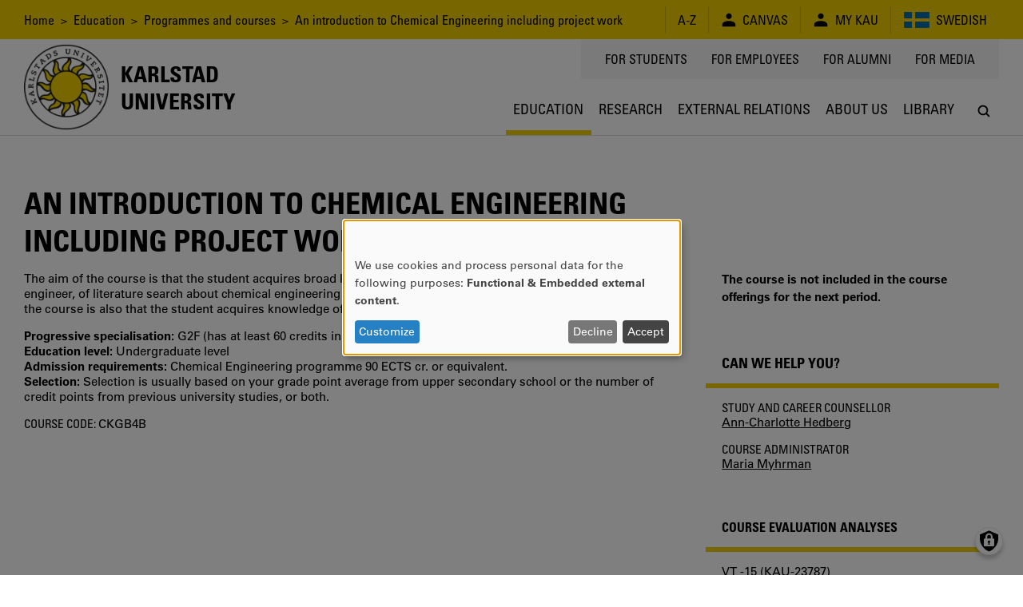

--- FILE ---
content_type: text/javascript
request_url: https://www.kau.se/files/js/js_QAyOYWbVYAKTCvollPKetsSuZiSKL3vbUYmt9AiLIn4.js?scope=footer&delta=0&language=en&theme=kau16&include=eJxFyEsKgDAMANELVYMbr1OirVKbNJLP_QVduJkH0zGWFU6SDWm6LHWMPKTUfIhy5joCXGtNnVAF3iZGFxb4SObozbztBkXjRpr_8wCdLyR0
body_size: 247395
content:
/* @license MIT https://raw.githubusercontent.com/jquery/jquery/3.7.1/LICENSE.txt */
/*! jQuery v3.7.1 | (c) OpenJS Foundation and other contributors | jquery.org/license */
!function(e,t){"use strict";"object"==typeof module&&"object"==typeof module.exports?module.exports=e.document?t(e,!0):function(e){if(!e.document)throw new Error("jQuery requires a window with a document");return t(e)}:t(e)}("undefined"!=typeof window?window:this,function(ie,e){"use strict";var oe=[],r=Object.getPrototypeOf,ae=oe.slice,g=oe.flat?function(e){return oe.flat.call(e)}:function(e){return oe.concat.apply([],e)},s=oe.push,se=oe.indexOf,n={},i=n.toString,ue=n.hasOwnProperty,o=ue.toString,a=o.call(Object),le={},v=function(e){return"function"==typeof e&&"number"!=typeof e.nodeType&&"function"!=typeof e.item},y=function(e){return null!=e&&e===e.window},C=ie.document,u={type:!0,src:!0,nonce:!0,noModule:!0};function m(e,t,n){var r,i,o=(n=n||C).createElement("script");if(o.text=e,t)for(r in u)(i=t[r]||t.getAttribute&&t.getAttribute(r))&&o.setAttribute(r,i);n.head.appendChild(o).parentNode.removeChild(o)}function x(e){return null==e?e+"":"object"==typeof e||"function"==typeof e?n[i.call(e)]||"object":typeof e}var t="3.7.1",l=/HTML$/i,ce=function(e,t){return new ce.fn.init(e,t)};function c(e){var t=!!e&&"length"in e&&e.length,n=x(e);return!v(e)&&!y(e)&&("array"===n||0===t||"number"==typeof t&&0<t&&t-1 in e)}function fe(e,t){return e.nodeName&&e.nodeName.toLowerCase()===t.toLowerCase()}ce.fn=ce.prototype={jquery:t,constructor:ce,length:0,toArray:function(){return ae.call(this)},get:function(e){return null==e?ae.call(this):e<0?this[e+this.length]:this[e]},pushStack:function(e){var t=ce.merge(this.constructor(),e);return t.prevObject=this,t},each:function(e){return ce.each(this,e)},map:function(n){return this.pushStack(ce.map(this,function(e,t){return n.call(e,t,e)}))},slice:function(){return this.pushStack(ae.apply(this,arguments))},first:function(){return this.eq(0)},last:function(){return this.eq(-1)},even:function(){return this.pushStack(ce.grep(this,function(e,t){return(t+1)%2}))},odd:function(){return this.pushStack(ce.grep(this,function(e,t){return t%2}))},eq:function(e){var t=this.length,n=+e+(e<0?t:0);return this.pushStack(0<=n&&n<t?[this[n]]:[])},end:function(){return this.prevObject||this.constructor()},push:s,sort:oe.sort,splice:oe.splice},ce.extend=ce.fn.extend=function(){var e,t,n,r,i,o,a=arguments[0]||{},s=1,u=arguments.length,l=!1;for("boolean"==typeof a&&(l=a,a=arguments[s]||{},s++),"object"==typeof a||v(a)||(a={}),s===u&&(a=this,s--);s<u;s++)if(null!=(e=arguments[s]))for(t in e)r=e[t],"__proto__"!==t&&a!==r&&(l&&r&&(ce.isPlainObject(r)||(i=Array.isArray(r)))?(n=a[t],o=i&&!Array.isArray(n)?[]:i||ce.isPlainObject(n)?n:{},i=!1,a[t]=ce.extend(l,o,r)):void 0!==r&&(a[t]=r));return a},ce.extend({expando:"jQuery"+(t+Math.random()).replace(/\D/g,""),isReady:!0,error:function(e){throw new Error(e)},noop:function(){},isPlainObject:function(e){var t,n;return!(!e||"[object Object]"!==i.call(e))&&(!(t=r(e))||"function"==typeof(n=ue.call(t,"constructor")&&t.constructor)&&o.call(n)===a)},isEmptyObject:function(e){var t;for(t in e)return!1;return!0},globalEval:function(e,t,n){m(e,{nonce:t&&t.nonce},n)},each:function(e,t){var n,r=0;if(c(e)){for(n=e.length;r<n;r++)if(!1===t.call(e[r],r,e[r]))break}else for(r in e)if(!1===t.call(e[r],r,e[r]))break;return e},text:function(e){var t,n="",r=0,i=e.nodeType;if(!i)while(t=e[r++])n+=ce.text(t);return 1===i||11===i?e.textContent:9===i?e.documentElement.textContent:3===i||4===i?e.nodeValue:n},makeArray:function(e,t){var n=t||[];return null!=e&&(c(Object(e))?ce.merge(n,"string"==typeof e?[e]:e):s.call(n,e)),n},inArray:function(e,t,n){return null==t?-1:se.call(t,e,n)},isXMLDoc:function(e){var t=e&&e.namespaceURI,n=e&&(e.ownerDocument||e).documentElement;return!l.test(t||n&&n.nodeName||"HTML")},merge:function(e,t){for(var n=+t.length,r=0,i=e.length;r<n;r++)e[i++]=t[r];return e.length=i,e},grep:function(e,t,n){for(var r=[],i=0,o=e.length,a=!n;i<o;i++)!t(e[i],i)!==a&&r.push(e[i]);return r},map:function(e,t,n){var r,i,o=0,a=[];if(c(e))for(r=e.length;o<r;o++)null!=(i=t(e[o],o,n))&&a.push(i);else for(o in e)null!=(i=t(e[o],o,n))&&a.push(i);return g(a)},guid:1,support:le}),"function"==typeof Symbol&&(ce.fn[Symbol.iterator]=oe[Symbol.iterator]),ce.each("Boolean Number String Function Array Date RegExp Object Error Symbol".split(" "),function(e,t){n["[object "+t+"]"]=t.toLowerCase()});var pe=oe.pop,de=oe.sort,he=oe.splice,ge="[\\x20\\t\\r\\n\\f]",ve=new RegExp("^"+ge+"+|((?:^|[^\\\\])(?:\\\\.)*)"+ge+"+$","g");ce.contains=function(e,t){var n=t&&t.parentNode;return e===n||!(!n||1!==n.nodeType||!(e.contains?e.contains(n):e.compareDocumentPosition&&16&e.compareDocumentPosition(n)))};var f=/([\0-\x1f\x7f]|^-?\d)|^-$|[^\x80-\uFFFF\w-]/g;function p(e,t){return t?"\0"===e?"\ufffd":e.slice(0,-1)+"\\"+e.charCodeAt(e.length-1).toString(16)+" ":"\\"+e}ce.escapeSelector=function(e){return(e+"").replace(f,p)};var ye=C,me=s;!function(){var e,b,w,o,a,T,r,C,d,i,k=me,S=ce.expando,E=0,n=0,s=W(),c=W(),u=W(),h=W(),l=function(e,t){return e===t&&(a=!0),0},f="checked|selected|async|autofocus|autoplay|controls|defer|disabled|hidden|ismap|loop|multiple|open|readonly|required|scoped",t="(?:\\\\[\\da-fA-F]{1,6}"+ge+"?|\\\\[^\\r\\n\\f]|[\\w-]|[^\0-\\x7f])+",p="\\["+ge+"*("+t+")(?:"+ge+"*([*^$|!~]?=)"+ge+"*(?:'((?:\\\\.|[^\\\\'])*)'|\"((?:\\\\.|[^\\\\\"])*)\"|("+t+"))|)"+ge+"*\\]",g=":("+t+")(?:\\((('((?:\\\\.|[^\\\\'])*)'|\"((?:\\\\.|[^\\\\\"])*)\")|((?:\\\\.|[^\\\\()[\\]]|"+p+")*)|.*)\\)|)",v=new RegExp(ge+"+","g"),y=new RegExp("^"+ge+"*,"+ge+"*"),m=new RegExp("^"+ge+"*([>+~]|"+ge+")"+ge+"*"),x=new RegExp(ge+"|>"),j=new RegExp(g),A=new RegExp("^"+t+"$"),D={ID:new RegExp("^#("+t+")"),CLASS:new RegExp("^\\.("+t+")"),TAG:new RegExp("^("+t+"|[*])"),ATTR:new RegExp("^"+p),PSEUDO:new RegExp("^"+g),CHILD:new RegExp("^:(only|first|last|nth|nth-last)-(child|of-type)(?:\\("+ge+"*(even|odd|(([+-]|)(\\d*)n|)"+ge+"*(?:([+-]|)"+ge+"*(\\d+)|))"+ge+"*\\)|)","i"),bool:new RegExp("^(?:"+f+")$","i"),needsContext:new RegExp("^"+ge+"*[>+~]|:(even|odd|eq|gt|lt|nth|first|last)(?:\\("+ge+"*((?:-\\d)?\\d*)"+ge+"*\\)|)(?=[^-]|$)","i")},N=/^(?:input|select|textarea|button)$/i,q=/^h\d$/i,L=/^(?:#([\w-]+)|(\w+)|\.([\w-]+))$/,H=/[+~]/,O=new RegExp("\\\\[\\da-fA-F]{1,6}"+ge+"?|\\\\([^\\r\\n\\f])","g"),P=function(e,t){var n="0x"+e.slice(1)-65536;return t||(n<0?String.fromCharCode(n+65536):String.fromCharCode(n>>10|55296,1023&n|56320))},M=function(){V()},R=J(function(e){return!0===e.disabled&&fe(e,"fieldset")},{dir:"parentNode",next:"legend"});try{k.apply(oe=ae.call(ye.childNodes),ye.childNodes),oe[ye.childNodes.length].nodeType}catch(e){k={apply:function(e,t){me.apply(e,ae.call(t))},call:function(e){me.apply(e,ae.call(arguments,1))}}}function I(t,e,n,r){var i,o,a,s,u,l,c,f=e&&e.ownerDocument,p=e?e.nodeType:9;if(n=n||[],"string"!=typeof t||!t||1!==p&&9!==p&&11!==p)return n;if(!r&&(V(e),e=e||T,C)){if(11!==p&&(u=L.exec(t)))if(i=u[1]){if(9===p){if(!(a=e.getElementById(i)))return n;if(a.id===i)return k.call(n,a),n}else if(f&&(a=f.getElementById(i))&&I.contains(e,a)&&a.id===i)return k.call(n,a),n}else{if(u[2])return k.apply(n,e.getElementsByTagName(t)),n;if((i=u[3])&&e.getElementsByClassName)return k.apply(n,e.getElementsByClassName(i)),n}if(!(h[t+" "]||d&&d.test(t))){if(c=t,f=e,1===p&&(x.test(t)||m.test(t))){(f=H.test(t)&&U(e.parentNode)||e)==e&&le.scope||((s=e.getAttribute("id"))?s=ce.escapeSelector(s):e.setAttribute("id",s=S)),o=(l=Y(t)).length;while(o--)l[o]=(s?"#"+s:":scope")+" "+Q(l[o]);c=l.join(",")}try{return k.apply(n,f.querySelectorAll(c)),n}catch(e){h(t,!0)}finally{s===S&&e.removeAttribute("id")}}}return re(t.replace(ve,"$1"),e,n,r)}function W(){var r=[];return function e(t,n){return r.push(t+" ")>b.cacheLength&&delete e[r.shift()],e[t+" "]=n}}function F(e){return e[S]=!0,e}function $(e){var t=T.createElement("fieldset");try{return!!e(t)}catch(e){return!1}finally{t.parentNode&&t.parentNode.removeChild(t),t=null}}function B(t){return function(e){return fe(e,"input")&&e.type===t}}function _(t){return function(e){return(fe(e,"input")||fe(e,"button"))&&e.type===t}}function z(t){return function(e){return"form"in e?e.parentNode&&!1===e.disabled?"label"in e?"label"in e.parentNode?e.parentNode.disabled===t:e.disabled===t:e.isDisabled===t||e.isDisabled!==!t&&R(e)===t:e.disabled===t:"label"in e&&e.disabled===t}}function X(a){return F(function(o){return o=+o,F(function(e,t){var n,r=a([],e.length,o),i=r.length;while(i--)e[n=r[i]]&&(e[n]=!(t[n]=e[n]))})})}function U(e){return e&&"undefined"!=typeof e.getElementsByTagName&&e}function V(e){var t,n=e?e.ownerDocument||e:ye;return n!=T&&9===n.nodeType&&n.documentElement&&(r=(T=n).documentElement,C=!ce.isXMLDoc(T),i=r.matches||r.webkitMatchesSelector||r.msMatchesSelector,r.msMatchesSelector&&ye!=T&&(t=T.defaultView)&&t.top!==t&&t.addEventListener("unload",M),le.getById=$(function(e){return r.appendChild(e).id=ce.expando,!T.getElementsByName||!T.getElementsByName(ce.expando).length}),le.disconnectedMatch=$(function(e){return i.call(e,"*")}),le.scope=$(function(){return T.querySelectorAll(":scope")}),le.cssHas=$(function(){try{return T.querySelector(":has(*,:jqfake)"),!1}catch(e){return!0}}),le.getById?(b.filter.ID=function(e){var t=e.replace(O,P);return function(e){return e.getAttribute("id")===t}},b.find.ID=function(e,t){if("undefined"!=typeof t.getElementById&&C){var n=t.getElementById(e);return n?[n]:[]}}):(b.filter.ID=function(e){var n=e.replace(O,P);return function(e){var t="undefined"!=typeof e.getAttributeNode&&e.getAttributeNode("id");return t&&t.value===n}},b.find.ID=function(e,t){if("undefined"!=typeof t.getElementById&&C){var n,r,i,o=t.getElementById(e);if(o){if((n=o.getAttributeNode("id"))&&n.value===e)return[o];i=t.getElementsByName(e),r=0;while(o=i[r++])if((n=o.getAttributeNode("id"))&&n.value===e)return[o]}return[]}}),b.find.TAG=function(e,t){return"undefined"!=typeof t.getElementsByTagName?t.getElementsByTagName(e):t.querySelectorAll(e)},b.find.CLASS=function(e,t){if("undefined"!=typeof t.getElementsByClassName&&C)return t.getElementsByClassName(e)},d=[],$(function(e){var t;r.appendChild(e).innerHTML="<a id='"+S+"' href='' disabled='disabled'></a><select id='"+S+"-\r\\' disabled='disabled'><option selected=''></option></select>",e.querySelectorAll("[selected]").length||d.push("\\["+ge+"*(?:value|"+f+")"),e.querySelectorAll("[id~="+S+"-]").length||d.push("~="),e.querySelectorAll("a#"+S+"+*").length||d.push(".#.+[+~]"),e.querySelectorAll(":checked").length||d.push(":checked"),(t=T.createElement("input")).setAttribute("type","hidden"),e.appendChild(t).setAttribute("name","D"),r.appendChild(e).disabled=!0,2!==e.querySelectorAll(":disabled").length&&d.push(":enabled",":disabled"),(t=T.createElement("input")).setAttribute("name",""),e.appendChild(t),e.querySelectorAll("[name='']").length||d.push("\\["+ge+"*name"+ge+"*="+ge+"*(?:''|\"\")")}),le.cssHas||d.push(":has"),d=d.length&&new RegExp(d.join("|")),l=function(e,t){if(e===t)return a=!0,0;var n=!e.compareDocumentPosition-!t.compareDocumentPosition;return n||(1&(n=(e.ownerDocument||e)==(t.ownerDocument||t)?e.compareDocumentPosition(t):1)||!le.sortDetached&&t.compareDocumentPosition(e)===n?e===T||e.ownerDocument==ye&&I.contains(ye,e)?-1:t===T||t.ownerDocument==ye&&I.contains(ye,t)?1:o?se.call(o,e)-se.call(o,t):0:4&n?-1:1)}),T}for(e in I.matches=function(e,t){return I(e,null,null,t)},I.matchesSelector=function(e,t){if(V(e),C&&!h[t+" "]&&(!d||!d.test(t)))try{var n=i.call(e,t);if(n||le.disconnectedMatch||e.document&&11!==e.document.nodeType)return n}catch(e){h(t,!0)}return 0<I(t,T,null,[e]).length},I.contains=function(e,t){return(e.ownerDocument||e)!=T&&V(e),ce.contains(e,t)},I.attr=function(e,t){(e.ownerDocument||e)!=T&&V(e);var n=b.attrHandle[t.toLowerCase()],r=n&&ue.call(b.attrHandle,t.toLowerCase())?n(e,t,!C):void 0;return void 0!==r?r:e.getAttribute(t)},I.error=function(e){throw new Error("Syntax error, unrecognized expression: "+e)},ce.uniqueSort=function(e){var t,n=[],r=0,i=0;if(a=!le.sortStable,o=!le.sortStable&&ae.call(e,0),de.call(e,l),a){while(t=e[i++])t===e[i]&&(r=n.push(i));while(r--)he.call(e,n[r],1)}return o=null,e},ce.fn.uniqueSort=function(){return this.pushStack(ce.uniqueSort(ae.apply(this)))},(b=ce.expr={cacheLength:50,createPseudo:F,match:D,attrHandle:{},find:{},relative:{">":{dir:"parentNode",first:!0}," ":{dir:"parentNode"},"+":{dir:"previousSibling",first:!0},"~":{dir:"previousSibling"}},preFilter:{ATTR:function(e){return e[1]=e[1].replace(O,P),e[3]=(e[3]||e[4]||e[5]||"").replace(O,P),"~="===e[2]&&(e[3]=" "+e[3]+" "),e.slice(0,4)},CHILD:function(e){return e[1]=e[1].toLowerCase(),"nth"===e[1].slice(0,3)?(e[3]||I.error(e[0]),e[4]=+(e[4]?e[5]+(e[6]||1):2*("even"===e[3]||"odd"===e[3])),e[5]=+(e[7]+e[8]||"odd"===e[3])):e[3]&&I.error(e[0]),e},PSEUDO:function(e){var t,n=!e[6]&&e[2];return D.CHILD.test(e[0])?null:(e[3]?e[2]=e[4]||e[5]||"":n&&j.test(n)&&(t=Y(n,!0))&&(t=n.indexOf(")",n.length-t)-n.length)&&(e[0]=e[0].slice(0,t),e[2]=n.slice(0,t)),e.slice(0,3))}},filter:{TAG:function(e){var t=e.replace(O,P).toLowerCase();return"*"===e?function(){return!0}:function(e){return fe(e,t)}},CLASS:function(e){var t=s[e+" "];return t||(t=new RegExp("(^|"+ge+")"+e+"("+ge+"|$)"))&&s(e,function(e){return t.test("string"==typeof e.className&&e.className||"undefined"!=typeof e.getAttribute&&e.getAttribute("class")||"")})},ATTR:function(n,r,i){return function(e){var t=I.attr(e,n);return null==t?"!="===r:!r||(t+="","="===r?t===i:"!="===r?t!==i:"^="===r?i&&0===t.indexOf(i):"*="===r?i&&-1<t.indexOf(i):"$="===r?i&&t.slice(-i.length)===i:"~="===r?-1<(" "+t.replace(v," ")+" ").indexOf(i):"|="===r&&(t===i||t.slice(0,i.length+1)===i+"-"))}},CHILD:function(d,e,t,h,g){var v="nth"!==d.slice(0,3),y="last"!==d.slice(-4),m="of-type"===e;return 1===h&&0===g?function(e){return!!e.parentNode}:function(e,t,n){var r,i,o,a,s,u=v!==y?"nextSibling":"previousSibling",l=e.parentNode,c=m&&e.nodeName.toLowerCase(),f=!n&&!m,p=!1;if(l){if(v){while(u){o=e;while(o=o[u])if(m?fe(o,c):1===o.nodeType)return!1;s=u="only"===d&&!s&&"nextSibling"}return!0}if(s=[y?l.firstChild:l.lastChild],y&&f){p=(a=(r=(i=l[S]||(l[S]={}))[d]||[])[0]===E&&r[1])&&r[2],o=a&&l.childNodes[a];while(o=++a&&o&&o[u]||(p=a=0)||s.pop())if(1===o.nodeType&&++p&&o===e){i[d]=[E,a,p];break}}else if(f&&(p=a=(r=(i=e[S]||(e[S]={}))[d]||[])[0]===E&&r[1]),!1===p)while(o=++a&&o&&o[u]||(p=a=0)||s.pop())if((m?fe(o,c):1===o.nodeType)&&++p&&(f&&((i=o[S]||(o[S]={}))[d]=[E,p]),o===e))break;return(p-=g)===h||p%h==0&&0<=p/h}}},PSEUDO:function(e,o){var t,a=b.pseudos[e]||b.setFilters[e.toLowerCase()]||I.error("unsupported pseudo: "+e);return a[S]?a(o):1<a.length?(t=[e,e,"",o],b.setFilters.hasOwnProperty(e.toLowerCase())?F(function(e,t){var n,r=a(e,o),i=r.length;while(i--)e[n=se.call(e,r[i])]=!(t[n]=r[i])}):function(e){return a(e,0,t)}):a}},pseudos:{not:F(function(e){var r=[],i=[],s=ne(e.replace(ve,"$1"));return s[S]?F(function(e,t,n,r){var i,o=s(e,null,r,[]),a=e.length;while(a--)(i=o[a])&&(e[a]=!(t[a]=i))}):function(e,t,n){return r[0]=e,s(r,null,n,i),r[0]=null,!i.pop()}}),has:F(function(t){return function(e){return 0<I(t,e).length}}),contains:F(function(t){return t=t.replace(O,P),function(e){return-1<(e.textContent||ce.text(e)).indexOf(t)}}),lang:F(function(n){return A.test(n||"")||I.error("unsupported lang: "+n),n=n.replace(O,P).toLowerCase(),function(e){var t;do{if(t=C?e.lang:e.getAttribute("xml:lang")||e.getAttribute("lang"))return(t=t.toLowerCase())===n||0===t.indexOf(n+"-")}while((e=e.parentNode)&&1===e.nodeType);return!1}}),target:function(e){var t=ie.location&&ie.location.hash;return t&&t.slice(1)===e.id},root:function(e){return e===r},focus:function(e){return e===function(){try{return T.activeElement}catch(e){}}()&&T.hasFocus()&&!!(e.type||e.href||~e.tabIndex)},enabled:z(!1),disabled:z(!0),checked:function(e){return fe(e,"input")&&!!e.checked||fe(e,"option")&&!!e.selected},selected:function(e){return e.parentNode&&e.parentNode.selectedIndex,!0===e.selected},empty:function(e){for(e=e.firstChild;e;e=e.nextSibling)if(e.nodeType<6)return!1;return!0},parent:function(e){return!b.pseudos.empty(e)},header:function(e){return q.test(e.nodeName)},input:function(e){return N.test(e.nodeName)},button:function(e){return fe(e,"input")&&"button"===e.type||fe(e,"button")},text:function(e){var t;return fe(e,"input")&&"text"===e.type&&(null==(t=e.getAttribute("type"))||"text"===t.toLowerCase())},first:X(function(){return[0]}),last:X(function(e,t){return[t-1]}),eq:X(function(e,t,n){return[n<0?n+t:n]}),even:X(function(e,t){for(var n=0;n<t;n+=2)e.push(n);return e}),odd:X(function(e,t){for(var n=1;n<t;n+=2)e.push(n);return e}),lt:X(function(e,t,n){var r;for(r=n<0?n+t:t<n?t:n;0<=--r;)e.push(r);return e}),gt:X(function(e,t,n){for(var r=n<0?n+t:n;++r<t;)e.push(r);return e})}}).pseudos.nth=b.pseudos.eq,{radio:!0,checkbox:!0,file:!0,password:!0,image:!0})b.pseudos[e]=B(e);for(e in{submit:!0,reset:!0})b.pseudos[e]=_(e);function G(){}function Y(e,t){var n,r,i,o,a,s,u,l=c[e+" "];if(l)return t?0:l.slice(0);a=e,s=[],u=b.preFilter;while(a){for(o in n&&!(r=y.exec(a))||(r&&(a=a.slice(r[0].length)||a),s.push(i=[])),n=!1,(r=m.exec(a))&&(n=r.shift(),i.push({value:n,type:r[0].replace(ve," ")}),a=a.slice(n.length)),b.filter)!(r=D[o].exec(a))||u[o]&&!(r=u[o](r))||(n=r.shift(),i.push({value:n,type:o,matches:r}),a=a.slice(n.length));if(!n)break}return t?a.length:a?I.error(e):c(e,s).slice(0)}function Q(e){for(var t=0,n=e.length,r="";t<n;t++)r+=e[t].value;return r}function J(a,e,t){var s=e.dir,u=e.next,l=u||s,c=t&&"parentNode"===l,f=n++;return e.first?function(e,t,n){while(e=e[s])if(1===e.nodeType||c)return a(e,t,n);return!1}:function(e,t,n){var r,i,o=[E,f];if(n){while(e=e[s])if((1===e.nodeType||c)&&a(e,t,n))return!0}else while(e=e[s])if(1===e.nodeType||c)if(i=e[S]||(e[S]={}),u&&fe(e,u))e=e[s]||e;else{if((r=i[l])&&r[0]===E&&r[1]===f)return o[2]=r[2];if((i[l]=o)[2]=a(e,t,n))return!0}return!1}}function K(i){return 1<i.length?function(e,t,n){var r=i.length;while(r--)if(!i[r](e,t,n))return!1;return!0}:i[0]}function Z(e,t,n,r,i){for(var o,a=[],s=0,u=e.length,l=null!=t;s<u;s++)(o=e[s])&&(n&&!n(o,r,i)||(a.push(o),l&&t.push(s)));return a}function ee(d,h,g,v,y,e){return v&&!v[S]&&(v=ee(v)),y&&!y[S]&&(y=ee(y,e)),F(function(e,t,n,r){var i,o,a,s,u=[],l=[],c=t.length,f=e||function(e,t,n){for(var r=0,i=t.length;r<i;r++)I(e,t[r],n);return n}(h||"*",n.nodeType?[n]:n,[]),p=!d||!e&&h?f:Z(f,u,d,n,r);if(g?g(p,s=y||(e?d:c||v)?[]:t,n,r):s=p,v){i=Z(s,l),v(i,[],n,r),o=i.length;while(o--)(a=i[o])&&(s[l[o]]=!(p[l[o]]=a))}if(e){if(y||d){if(y){i=[],o=s.length;while(o--)(a=s[o])&&i.push(p[o]=a);y(null,s=[],i,r)}o=s.length;while(o--)(a=s[o])&&-1<(i=y?se.call(e,a):u[o])&&(e[i]=!(t[i]=a))}}else s=Z(s===t?s.splice(c,s.length):s),y?y(null,t,s,r):k.apply(t,s)})}function te(e){for(var i,t,n,r=e.length,o=b.relative[e[0].type],a=o||b.relative[" "],s=o?1:0,u=J(function(e){return e===i},a,!0),l=J(function(e){return-1<se.call(i,e)},a,!0),c=[function(e,t,n){var r=!o&&(n||t!=w)||((i=t).nodeType?u(e,t,n):l(e,t,n));return i=null,r}];s<r;s++)if(t=b.relative[e[s].type])c=[J(K(c),t)];else{if((t=b.filter[e[s].type].apply(null,e[s].matches))[S]){for(n=++s;n<r;n++)if(b.relative[e[n].type])break;return ee(1<s&&K(c),1<s&&Q(e.slice(0,s-1).concat({value:" "===e[s-2].type?"*":""})).replace(ve,"$1"),t,s<n&&te(e.slice(s,n)),n<r&&te(e=e.slice(n)),n<r&&Q(e))}c.push(t)}return K(c)}function ne(e,t){var n,v,y,m,x,r,i=[],o=[],a=u[e+" "];if(!a){t||(t=Y(e)),n=t.length;while(n--)(a=te(t[n]))[S]?i.push(a):o.push(a);(a=u(e,(v=o,m=0<(y=i).length,x=0<v.length,r=function(e,t,n,r,i){var o,a,s,u=0,l="0",c=e&&[],f=[],p=w,d=e||x&&b.find.TAG("*",i),h=E+=null==p?1:Math.random()||.1,g=d.length;for(i&&(w=t==T||t||i);l!==g&&null!=(o=d[l]);l++){if(x&&o){a=0,t||o.ownerDocument==T||(V(o),n=!C);while(s=v[a++])if(s(o,t||T,n)){k.call(r,o);break}i&&(E=h)}m&&((o=!s&&o)&&u--,e&&c.push(o))}if(u+=l,m&&l!==u){a=0;while(s=y[a++])s(c,f,t,n);if(e){if(0<u)while(l--)c[l]||f[l]||(f[l]=pe.call(r));f=Z(f)}k.apply(r,f),i&&!e&&0<f.length&&1<u+y.length&&ce.uniqueSort(r)}return i&&(E=h,w=p),c},m?F(r):r))).selector=e}return a}function re(e,t,n,r){var i,o,a,s,u,l="function"==typeof e&&e,c=!r&&Y(e=l.selector||e);if(n=n||[],1===c.length){if(2<(o=c[0]=c[0].slice(0)).length&&"ID"===(a=o[0]).type&&9===t.nodeType&&C&&b.relative[o[1].type]){if(!(t=(b.find.ID(a.matches[0].replace(O,P),t)||[])[0]))return n;l&&(t=t.parentNode),e=e.slice(o.shift().value.length)}i=D.needsContext.test(e)?0:o.length;while(i--){if(a=o[i],b.relative[s=a.type])break;if((u=b.find[s])&&(r=u(a.matches[0].replace(O,P),H.test(o[0].type)&&U(t.parentNode)||t))){if(o.splice(i,1),!(e=r.length&&Q(o)))return k.apply(n,r),n;break}}}return(l||ne(e,c))(r,t,!C,n,!t||H.test(e)&&U(t.parentNode)||t),n}G.prototype=b.filters=b.pseudos,b.setFilters=new G,le.sortStable=S.split("").sort(l).join("")===S,V(),le.sortDetached=$(function(e){return 1&e.compareDocumentPosition(T.createElement("fieldset"))}),ce.find=I,ce.expr[":"]=ce.expr.pseudos,ce.unique=ce.uniqueSort,I.compile=ne,I.select=re,I.setDocument=V,I.tokenize=Y,I.escape=ce.escapeSelector,I.getText=ce.text,I.isXML=ce.isXMLDoc,I.selectors=ce.expr,I.support=ce.support,I.uniqueSort=ce.uniqueSort}();var d=function(e,t,n){var r=[],i=void 0!==n;while((e=e[t])&&9!==e.nodeType)if(1===e.nodeType){if(i&&ce(e).is(n))break;r.push(e)}return r},h=function(e,t){for(var n=[];e;e=e.nextSibling)1===e.nodeType&&e!==t&&n.push(e);return n},b=ce.expr.match.needsContext,w=/^<([a-z][^\/\0>:\x20\t\r\n\f]*)[\x20\t\r\n\f]*\/?>(?:<\/\1>|)$/i;function T(e,n,r){return v(n)?ce.grep(e,function(e,t){return!!n.call(e,t,e)!==r}):n.nodeType?ce.grep(e,function(e){return e===n!==r}):"string"!=typeof n?ce.grep(e,function(e){return-1<se.call(n,e)!==r}):ce.filter(n,e,r)}ce.filter=function(e,t,n){var r=t[0];return n&&(e=":not("+e+")"),1===t.length&&1===r.nodeType?ce.find.matchesSelector(r,e)?[r]:[]:ce.find.matches(e,ce.grep(t,function(e){return 1===e.nodeType}))},ce.fn.extend({find:function(e){var t,n,r=this.length,i=this;if("string"!=typeof e)return this.pushStack(ce(e).filter(function(){for(t=0;t<r;t++)if(ce.contains(i[t],this))return!0}));for(n=this.pushStack([]),t=0;t<r;t++)ce.find(e,i[t],n);return 1<r?ce.uniqueSort(n):n},filter:function(e){return this.pushStack(T(this,e||[],!1))},not:function(e){return this.pushStack(T(this,e||[],!0))},is:function(e){return!!T(this,"string"==typeof e&&b.test(e)?ce(e):e||[],!1).length}});var k,S=/^(?:\s*(<[\w\W]+>)[^>]*|#([\w-]+))$/;(ce.fn.init=function(e,t,n){var r,i;if(!e)return this;if(n=n||k,"string"==typeof e){if(!(r="<"===e[0]&&">"===e[e.length-1]&&3<=e.length?[null,e,null]:S.exec(e))||!r[1]&&t)return!t||t.jquery?(t||n).find(e):this.constructor(t).find(e);if(r[1]){if(t=t instanceof ce?t[0]:t,ce.merge(this,ce.parseHTML(r[1],t&&t.nodeType?t.ownerDocument||t:C,!0)),w.test(r[1])&&ce.isPlainObject(t))for(r in t)v(this[r])?this[r](t[r]):this.attr(r,t[r]);return this}return(i=C.getElementById(r[2]))&&(this[0]=i,this.length=1),this}return e.nodeType?(this[0]=e,this.length=1,this):v(e)?void 0!==n.ready?n.ready(e):e(ce):ce.makeArray(e,this)}).prototype=ce.fn,k=ce(C);var E=/^(?:parents|prev(?:Until|All))/,j={children:!0,contents:!0,next:!0,prev:!0};function A(e,t){while((e=e[t])&&1!==e.nodeType);return e}ce.fn.extend({has:function(e){var t=ce(e,this),n=t.length;return this.filter(function(){for(var e=0;e<n;e++)if(ce.contains(this,t[e]))return!0})},closest:function(e,t){var n,r=0,i=this.length,o=[],a="string"!=typeof e&&ce(e);if(!b.test(e))for(;r<i;r++)for(n=this[r];n&&n!==t;n=n.parentNode)if(n.nodeType<11&&(a?-1<a.index(n):1===n.nodeType&&ce.find.matchesSelector(n,e))){o.push(n);break}return this.pushStack(1<o.length?ce.uniqueSort(o):o)},index:function(e){return e?"string"==typeof e?se.call(ce(e),this[0]):se.call(this,e.jquery?e[0]:e):this[0]&&this[0].parentNode?this.first().prevAll().length:-1},add:function(e,t){return this.pushStack(ce.uniqueSort(ce.merge(this.get(),ce(e,t))))},addBack:function(e){return this.add(null==e?this.prevObject:this.prevObject.filter(e))}}),ce.each({parent:function(e){var t=e.parentNode;return t&&11!==t.nodeType?t:null},parents:function(e){return d(e,"parentNode")},parentsUntil:function(e,t,n){return d(e,"parentNode",n)},next:function(e){return A(e,"nextSibling")},prev:function(e){return A(e,"previousSibling")},nextAll:function(e){return d(e,"nextSibling")},prevAll:function(e){return d(e,"previousSibling")},nextUntil:function(e,t,n){return d(e,"nextSibling",n)},prevUntil:function(e,t,n){return d(e,"previousSibling",n)},siblings:function(e){return h((e.parentNode||{}).firstChild,e)},children:function(e){return h(e.firstChild)},contents:function(e){return null!=e.contentDocument&&r(e.contentDocument)?e.contentDocument:(fe(e,"template")&&(e=e.content||e),ce.merge([],e.childNodes))}},function(r,i){ce.fn[r]=function(e,t){var n=ce.map(this,i,e);return"Until"!==r.slice(-5)&&(t=e),t&&"string"==typeof t&&(n=ce.filter(t,n)),1<this.length&&(j[r]||ce.uniqueSort(n),E.test(r)&&n.reverse()),this.pushStack(n)}});var D=/[^\x20\t\r\n\f]+/g;function N(e){return e}function q(e){throw e}function L(e,t,n,r){var i;try{e&&v(i=e.promise)?i.call(e).done(t).fail(n):e&&v(i=e.then)?i.call(e,t,n):t.apply(void 0,[e].slice(r))}catch(e){n.apply(void 0,[e])}}ce.Callbacks=function(r){var e,n;r="string"==typeof r?(e=r,n={},ce.each(e.match(D)||[],function(e,t){n[t]=!0}),n):ce.extend({},r);var i,t,o,a,s=[],u=[],l=-1,c=function(){for(a=a||r.once,o=i=!0;u.length;l=-1){t=u.shift();while(++l<s.length)!1===s[l].apply(t[0],t[1])&&r.stopOnFalse&&(l=s.length,t=!1)}r.memory||(t=!1),i=!1,a&&(s=t?[]:"")},f={add:function(){return s&&(t&&!i&&(l=s.length-1,u.push(t)),function n(e){ce.each(e,function(e,t){v(t)?r.unique&&f.has(t)||s.push(t):t&&t.length&&"string"!==x(t)&&n(t)})}(arguments),t&&!i&&c()),this},remove:function(){return ce.each(arguments,function(e,t){var n;while(-1<(n=ce.inArray(t,s,n)))s.splice(n,1),n<=l&&l--}),this},has:function(e){return e?-1<ce.inArray(e,s):0<s.length},empty:function(){return s&&(s=[]),this},disable:function(){return a=u=[],s=t="",this},disabled:function(){return!s},lock:function(){return a=u=[],t||i||(s=t=""),this},locked:function(){return!!a},fireWith:function(e,t){return a||(t=[e,(t=t||[]).slice?t.slice():t],u.push(t),i||c()),this},fire:function(){return f.fireWith(this,arguments),this},fired:function(){return!!o}};return f},ce.extend({Deferred:function(e){var o=[["notify","progress",ce.Callbacks("memory"),ce.Callbacks("memory"),2],["resolve","done",ce.Callbacks("once memory"),ce.Callbacks("once memory"),0,"resolved"],["reject","fail",ce.Callbacks("once memory"),ce.Callbacks("once memory"),1,"rejected"]],i="pending",a={state:function(){return i},always:function(){return s.done(arguments).fail(arguments),this},"catch":function(e){return a.then(null,e)},pipe:function(){var i=arguments;return ce.Deferred(function(r){ce.each(o,function(e,t){var n=v(i[t[4]])&&i[t[4]];s[t[1]](function(){var e=n&&n.apply(this,arguments);e&&v(e.promise)?e.promise().progress(r.notify).done(r.resolve).fail(r.reject):r[t[0]+"With"](this,n?[e]:arguments)})}),i=null}).promise()},then:function(t,n,r){var u=0;function l(i,o,a,s){return function(){var n=this,r=arguments,e=function(){var e,t;if(!(i<u)){if((e=a.apply(n,r))===o.promise())throw new TypeError("Thenable self-resolution");t=e&&("object"==typeof e||"function"==typeof e)&&e.then,v(t)?s?t.call(e,l(u,o,N,s),l(u,o,q,s)):(u++,t.call(e,l(u,o,N,s),l(u,o,q,s),l(u,o,N,o.notifyWith))):(a!==N&&(n=void 0,r=[e]),(s||o.resolveWith)(n,r))}},t=s?e:function(){try{e()}catch(e){ce.Deferred.exceptionHook&&ce.Deferred.exceptionHook(e,t.error),u<=i+1&&(a!==q&&(n=void 0,r=[e]),o.rejectWith(n,r))}};i?t():(ce.Deferred.getErrorHook?t.error=ce.Deferred.getErrorHook():ce.Deferred.getStackHook&&(t.error=ce.Deferred.getStackHook()),ie.setTimeout(t))}}return ce.Deferred(function(e){o[0][3].add(l(0,e,v(r)?r:N,e.notifyWith)),o[1][3].add(l(0,e,v(t)?t:N)),o[2][3].add(l(0,e,v(n)?n:q))}).promise()},promise:function(e){return null!=e?ce.extend(e,a):a}},s={};return ce.each(o,function(e,t){var n=t[2],r=t[5];a[t[1]]=n.add,r&&n.add(function(){i=r},o[3-e][2].disable,o[3-e][3].disable,o[0][2].lock,o[0][3].lock),n.add(t[3].fire),s[t[0]]=function(){return s[t[0]+"With"](this===s?void 0:this,arguments),this},s[t[0]+"With"]=n.fireWith}),a.promise(s),e&&e.call(s,s),s},when:function(e){var n=arguments.length,t=n,r=Array(t),i=ae.call(arguments),o=ce.Deferred(),a=function(t){return function(e){r[t]=this,i[t]=1<arguments.length?ae.call(arguments):e,--n||o.resolveWith(r,i)}};if(n<=1&&(L(e,o.done(a(t)).resolve,o.reject,!n),"pending"===o.state()||v(i[t]&&i[t].then)))return o.then();while(t--)L(i[t],a(t),o.reject);return o.promise()}});var H=/^(Eval|Internal|Range|Reference|Syntax|Type|URI)Error$/;ce.Deferred.exceptionHook=function(e,t){ie.console&&ie.console.warn&&e&&H.test(e.name)&&ie.console.warn("jQuery.Deferred exception: "+e.message,e.stack,t)},ce.readyException=function(e){ie.setTimeout(function(){throw e})};var O=ce.Deferred();function P(){C.removeEventListener("DOMContentLoaded",P),ie.removeEventListener("load",P),ce.ready()}ce.fn.ready=function(e){return O.then(e)["catch"](function(e){ce.readyException(e)}),this},ce.extend({isReady:!1,readyWait:1,ready:function(e){(!0===e?--ce.readyWait:ce.isReady)||(ce.isReady=!0)!==e&&0<--ce.readyWait||O.resolveWith(C,[ce])}}),ce.ready.then=O.then,"complete"===C.readyState||"loading"!==C.readyState&&!C.documentElement.doScroll?ie.setTimeout(ce.ready):(C.addEventListener("DOMContentLoaded",P),ie.addEventListener("load",P));var M=function(e,t,n,r,i,o,a){var s=0,u=e.length,l=null==n;if("object"===x(n))for(s in i=!0,n)M(e,t,s,n[s],!0,o,a);else if(void 0!==r&&(i=!0,v(r)||(a=!0),l&&(a?(t.call(e,r),t=null):(l=t,t=function(e,t,n){return l.call(ce(e),n)})),t))for(;s<u;s++)t(e[s],n,a?r:r.call(e[s],s,t(e[s],n)));return i?e:l?t.call(e):u?t(e[0],n):o},R=/^-ms-/,I=/-([a-z])/g;function W(e,t){return t.toUpperCase()}function F(e){return e.replace(R,"ms-").replace(I,W)}var $=function(e){return 1===e.nodeType||9===e.nodeType||!+e.nodeType};function B(){this.expando=ce.expando+B.uid++}B.uid=1,B.prototype={cache:function(e){var t=e[this.expando];return t||(t={},$(e)&&(e.nodeType?e[this.expando]=t:Object.defineProperty(e,this.expando,{value:t,configurable:!0}))),t},set:function(e,t,n){var r,i=this.cache(e);if("string"==typeof t)i[F(t)]=n;else for(r in t)i[F(r)]=t[r];return i},get:function(e,t){return void 0===t?this.cache(e):e[this.expando]&&e[this.expando][F(t)]},access:function(e,t,n){return void 0===t||t&&"string"==typeof t&&void 0===n?this.get(e,t):(this.set(e,t,n),void 0!==n?n:t)},remove:function(e,t){var n,r=e[this.expando];if(void 0!==r){if(void 0!==t){n=(t=Array.isArray(t)?t.map(F):(t=F(t))in r?[t]:t.match(D)||[]).length;while(n--)delete r[t[n]]}(void 0===t||ce.isEmptyObject(r))&&(e.nodeType?e[this.expando]=void 0:delete e[this.expando])}},hasData:function(e){var t=e[this.expando];return void 0!==t&&!ce.isEmptyObject(t)}};var _=new B,z=new B,X=/^(?:\{[\w\W]*\}|\[[\w\W]*\])$/,U=/[A-Z]/g;function V(e,t,n){var r,i;if(void 0===n&&1===e.nodeType)if(r="data-"+t.replace(U,"-$&").toLowerCase(),"string"==typeof(n=e.getAttribute(r))){try{n="true"===(i=n)||"false"!==i&&("null"===i?null:i===+i+""?+i:X.test(i)?JSON.parse(i):i)}catch(e){}z.set(e,t,n)}else n=void 0;return n}ce.extend({hasData:function(e){return z.hasData(e)||_.hasData(e)},data:function(e,t,n){return z.access(e,t,n)},removeData:function(e,t){z.remove(e,t)},_data:function(e,t,n){return _.access(e,t,n)},_removeData:function(e,t){_.remove(e,t)}}),ce.fn.extend({data:function(n,e){var t,r,i,o=this[0],a=o&&o.attributes;if(void 0===n){if(this.length&&(i=z.get(o),1===o.nodeType&&!_.get(o,"hasDataAttrs"))){t=a.length;while(t--)a[t]&&0===(r=a[t].name).indexOf("data-")&&(r=F(r.slice(5)),V(o,r,i[r]));_.set(o,"hasDataAttrs",!0)}return i}return"object"==typeof n?this.each(function(){z.set(this,n)}):M(this,function(e){var t;if(o&&void 0===e)return void 0!==(t=z.get(o,n))?t:void 0!==(t=V(o,n))?t:void 0;this.each(function(){z.set(this,n,e)})},null,e,1<arguments.length,null,!0)},removeData:function(e){return this.each(function(){z.remove(this,e)})}}),ce.extend({queue:function(e,t,n){var r;if(e)return t=(t||"fx")+"queue",r=_.get(e,t),n&&(!r||Array.isArray(n)?r=_.access(e,t,ce.makeArray(n)):r.push(n)),r||[]},dequeue:function(e,t){t=t||"fx";var n=ce.queue(e,t),r=n.length,i=n.shift(),o=ce._queueHooks(e,t);"inprogress"===i&&(i=n.shift(),r--),i&&("fx"===t&&n.unshift("inprogress"),delete o.stop,i.call(e,function(){ce.dequeue(e,t)},o)),!r&&o&&o.empty.fire()},_queueHooks:function(e,t){var n=t+"queueHooks";return _.get(e,n)||_.access(e,n,{empty:ce.Callbacks("once memory").add(function(){_.remove(e,[t+"queue",n])})})}}),ce.fn.extend({queue:function(t,n){var e=2;return"string"!=typeof t&&(n=t,t="fx",e--),arguments.length<e?ce.queue(this[0],t):void 0===n?this:this.each(function(){var e=ce.queue(this,t,n);ce._queueHooks(this,t),"fx"===t&&"inprogress"!==e[0]&&ce.dequeue(this,t)})},dequeue:function(e){return this.each(function(){ce.dequeue(this,e)})},clearQueue:function(e){return this.queue(e||"fx",[])},promise:function(e,t){var n,r=1,i=ce.Deferred(),o=this,a=this.length,s=function(){--r||i.resolveWith(o,[o])};"string"!=typeof e&&(t=e,e=void 0),e=e||"fx";while(a--)(n=_.get(o[a],e+"queueHooks"))&&n.empty&&(r++,n.empty.add(s));return s(),i.promise(t)}});var G=/[+-]?(?:\d*\.|)\d+(?:[eE][+-]?\d+|)/.source,Y=new RegExp("^(?:([+-])=|)("+G+")([a-z%]*)$","i"),Q=["Top","Right","Bottom","Left"],J=C.documentElement,K=function(e){return ce.contains(e.ownerDocument,e)},Z={composed:!0};J.getRootNode&&(K=function(e){return ce.contains(e.ownerDocument,e)||e.getRootNode(Z)===e.ownerDocument});var ee=function(e,t){return"none"===(e=t||e).style.display||""===e.style.display&&K(e)&&"none"===ce.css(e,"display")};function te(e,t,n,r){var i,o,a=20,s=r?function(){return r.cur()}:function(){return ce.css(e,t,"")},u=s(),l=n&&n[3]||(ce.cssNumber[t]?"":"px"),c=e.nodeType&&(ce.cssNumber[t]||"px"!==l&&+u)&&Y.exec(ce.css(e,t));if(c&&c[3]!==l){u/=2,l=l||c[3],c=+u||1;while(a--)ce.style(e,t,c+l),(1-o)*(1-(o=s()/u||.5))<=0&&(a=0),c/=o;c*=2,ce.style(e,t,c+l),n=n||[]}return n&&(c=+c||+u||0,i=n[1]?c+(n[1]+1)*n[2]:+n[2],r&&(r.unit=l,r.start=c,r.end=i)),i}var ne={};function re(e,t){for(var n,r,i,o,a,s,u,l=[],c=0,f=e.length;c<f;c++)(r=e[c]).style&&(n=r.style.display,t?("none"===n&&(l[c]=_.get(r,"display")||null,l[c]||(r.style.display="")),""===r.style.display&&ee(r)&&(l[c]=(u=a=o=void 0,a=(i=r).ownerDocument,s=i.nodeName,(u=ne[s])||(o=a.body.appendChild(a.createElement(s)),u=ce.css(o,"display"),o.parentNode.removeChild(o),"none"===u&&(u="block"),ne[s]=u)))):"none"!==n&&(l[c]="none",_.set(r,"display",n)));for(c=0;c<f;c++)null!=l[c]&&(e[c].style.display=l[c]);return e}ce.fn.extend({show:function(){return re(this,!0)},hide:function(){return re(this)},toggle:function(e){return"boolean"==typeof e?e?this.show():this.hide():this.each(function(){ee(this)?ce(this).show():ce(this).hide()})}});var xe,be,we=/^(?:checkbox|radio)$/i,Te=/<([a-z][^\/\0>\x20\t\r\n\f]*)/i,Ce=/^$|^module$|\/(?:java|ecma)script/i;xe=C.createDocumentFragment().appendChild(C.createElement("div")),(be=C.createElement("input")).setAttribute("type","radio"),be.setAttribute("checked","checked"),be.setAttribute("name","t"),xe.appendChild(be),le.checkClone=xe.cloneNode(!0).cloneNode(!0).lastChild.checked,xe.innerHTML="<textarea>x</textarea>",le.noCloneChecked=!!xe.cloneNode(!0).lastChild.defaultValue,xe.innerHTML="<option></option>",le.option=!!xe.lastChild;var ke={thead:[1,"<table>","</table>"],col:[2,"<table><colgroup>","</colgroup></table>"],tr:[2,"<table><tbody>","</tbody></table>"],td:[3,"<table><tbody><tr>","</tr></tbody></table>"],_default:[0,"",""]};function Se(e,t){var n;return n="undefined"!=typeof e.getElementsByTagName?e.getElementsByTagName(t||"*"):"undefined"!=typeof e.querySelectorAll?e.querySelectorAll(t||"*"):[],void 0===t||t&&fe(e,t)?ce.merge([e],n):n}function Ee(e,t){for(var n=0,r=e.length;n<r;n++)_.set(e[n],"globalEval",!t||_.get(t[n],"globalEval"))}ke.tbody=ke.tfoot=ke.colgroup=ke.caption=ke.thead,ke.th=ke.td,le.option||(ke.optgroup=ke.option=[1,"<select multiple='multiple'>","</select>"]);var je=/<|&#?\w+;/;function Ae(e,t,n,r,i){for(var o,a,s,u,l,c,f=t.createDocumentFragment(),p=[],d=0,h=e.length;d<h;d++)if((o=e[d])||0===o)if("object"===x(o))ce.merge(p,o.nodeType?[o]:o);else if(je.test(o)){a=a||f.appendChild(t.createElement("div")),s=(Te.exec(o)||["",""])[1].toLowerCase(),u=ke[s]||ke._default,a.innerHTML=u[1]+ce.htmlPrefilter(o)+u[2],c=u[0];while(c--)a=a.lastChild;ce.merge(p,a.childNodes),(a=f.firstChild).textContent=""}else p.push(t.createTextNode(o));f.textContent="",d=0;while(o=p[d++])if(r&&-1<ce.inArray(o,r))i&&i.push(o);else if(l=K(o),a=Se(f.appendChild(o),"script"),l&&Ee(a),n){c=0;while(o=a[c++])Ce.test(o.type||"")&&n.push(o)}return f}var De=/^([^.]*)(?:\.(.+)|)/;function Ne(){return!0}function qe(){return!1}function Le(e,t,n,r,i,o){var a,s;if("object"==typeof t){for(s in"string"!=typeof n&&(r=r||n,n=void 0),t)Le(e,s,n,r,t[s],o);return e}if(null==r&&null==i?(i=n,r=n=void 0):null==i&&("string"==typeof n?(i=r,r=void 0):(i=r,r=n,n=void 0)),!1===i)i=qe;else if(!i)return e;return 1===o&&(a=i,(i=function(e){return ce().off(e),a.apply(this,arguments)}).guid=a.guid||(a.guid=ce.guid++)),e.each(function(){ce.event.add(this,t,i,r,n)})}function He(e,r,t){t?(_.set(e,r,!1),ce.event.add(e,r,{namespace:!1,handler:function(e){var t,n=_.get(this,r);if(1&e.isTrigger&&this[r]){if(n)(ce.event.special[r]||{}).delegateType&&e.stopPropagation();else if(n=ae.call(arguments),_.set(this,r,n),this[r](),t=_.get(this,r),_.set(this,r,!1),n!==t)return e.stopImmediatePropagation(),e.preventDefault(),t}else n&&(_.set(this,r,ce.event.trigger(n[0],n.slice(1),this)),e.stopPropagation(),e.isImmediatePropagationStopped=Ne)}})):void 0===_.get(e,r)&&ce.event.add(e,r,Ne)}ce.event={global:{},add:function(t,e,n,r,i){var o,a,s,u,l,c,f,p,d,h,g,v=_.get(t);if($(t)){n.handler&&(n=(o=n).handler,i=o.selector),i&&ce.find.matchesSelector(J,i),n.guid||(n.guid=ce.guid++),(u=v.events)||(u=v.events=Object.create(null)),(a=v.handle)||(a=v.handle=function(e){return"undefined"!=typeof ce&&ce.event.triggered!==e.type?ce.event.dispatch.apply(t,arguments):void 0}),l=(e=(e||"").match(D)||[""]).length;while(l--)d=g=(s=De.exec(e[l])||[])[1],h=(s[2]||"").split(".").sort(),d&&(f=ce.event.special[d]||{},d=(i?f.delegateType:f.bindType)||d,f=ce.event.special[d]||{},c=ce.extend({type:d,origType:g,data:r,handler:n,guid:n.guid,selector:i,needsContext:i&&ce.expr.match.needsContext.test(i),namespace:h.join(".")},o),(p=u[d])||((p=u[d]=[]).delegateCount=0,f.setup&&!1!==f.setup.call(t,r,h,a)||t.addEventListener&&t.addEventListener(d,a)),f.add&&(f.add.call(t,c),c.handler.guid||(c.handler.guid=n.guid)),i?p.splice(p.delegateCount++,0,c):p.push(c),ce.event.global[d]=!0)}},remove:function(e,t,n,r,i){var o,a,s,u,l,c,f,p,d,h,g,v=_.hasData(e)&&_.get(e);if(v&&(u=v.events)){l=(t=(t||"").match(D)||[""]).length;while(l--)if(d=g=(s=De.exec(t[l])||[])[1],h=(s[2]||"").split(".").sort(),d){f=ce.event.special[d]||{},p=u[d=(r?f.delegateType:f.bindType)||d]||[],s=s[2]&&new RegExp("(^|\\.)"+h.join("\\.(?:.*\\.|)")+"(\\.|$)"),a=o=p.length;while(o--)c=p[o],!i&&g!==c.origType||n&&n.guid!==c.guid||s&&!s.test(c.namespace)||r&&r!==c.selector&&("**"!==r||!c.selector)||(p.splice(o,1),c.selector&&p.delegateCount--,f.remove&&f.remove.call(e,c));a&&!p.length&&(f.teardown&&!1!==f.teardown.call(e,h,v.handle)||ce.removeEvent(e,d,v.handle),delete u[d])}else for(d in u)ce.event.remove(e,d+t[l],n,r,!0);ce.isEmptyObject(u)&&_.remove(e,"handle events")}},dispatch:function(e){var t,n,r,i,o,a,s=new Array(arguments.length),u=ce.event.fix(e),l=(_.get(this,"events")||Object.create(null))[u.type]||[],c=ce.event.special[u.type]||{};for(s[0]=u,t=1;t<arguments.length;t++)s[t]=arguments[t];if(u.delegateTarget=this,!c.preDispatch||!1!==c.preDispatch.call(this,u)){a=ce.event.handlers.call(this,u,l),t=0;while((i=a[t++])&&!u.isPropagationStopped()){u.currentTarget=i.elem,n=0;while((o=i.handlers[n++])&&!u.isImmediatePropagationStopped())u.rnamespace&&!1!==o.namespace&&!u.rnamespace.test(o.namespace)||(u.handleObj=o,u.data=o.data,void 0!==(r=((ce.event.special[o.origType]||{}).handle||o.handler).apply(i.elem,s))&&!1===(u.result=r)&&(u.preventDefault(),u.stopPropagation()))}return c.postDispatch&&c.postDispatch.call(this,u),u.result}},handlers:function(e,t){var n,r,i,o,a,s=[],u=t.delegateCount,l=e.target;if(u&&l.nodeType&&!("click"===e.type&&1<=e.button))for(;l!==this;l=l.parentNode||this)if(1===l.nodeType&&("click"!==e.type||!0!==l.disabled)){for(o=[],a={},n=0;n<u;n++)void 0===a[i=(r=t[n]).selector+" "]&&(a[i]=r.needsContext?-1<ce(i,this).index(l):ce.find(i,this,null,[l]).length),a[i]&&o.push(r);o.length&&s.push({elem:l,handlers:o})}return l=this,u<t.length&&s.push({elem:l,handlers:t.slice(u)}),s},addProp:function(t,e){Object.defineProperty(ce.Event.prototype,t,{enumerable:!0,configurable:!0,get:v(e)?function(){if(this.originalEvent)return e(this.originalEvent)}:function(){if(this.originalEvent)return this.originalEvent[t]},set:function(e){Object.defineProperty(this,t,{enumerable:!0,configurable:!0,writable:!0,value:e})}})},fix:function(e){return e[ce.expando]?e:new ce.Event(e)},special:{load:{noBubble:!0},click:{setup:function(e){var t=this||e;return we.test(t.type)&&t.click&&fe(t,"input")&&He(t,"click",!0),!1},trigger:function(e){var t=this||e;return we.test(t.type)&&t.click&&fe(t,"input")&&He(t,"click"),!0},_default:function(e){var t=e.target;return we.test(t.type)&&t.click&&fe(t,"input")&&_.get(t,"click")||fe(t,"a")}},beforeunload:{postDispatch:function(e){void 0!==e.result&&e.originalEvent&&(e.originalEvent.returnValue=e.result)}}}},ce.removeEvent=function(e,t,n){e.removeEventListener&&e.removeEventListener(t,n)},ce.Event=function(e,t){if(!(this instanceof ce.Event))return new ce.Event(e,t);e&&e.type?(this.originalEvent=e,this.type=e.type,this.isDefaultPrevented=e.defaultPrevented||void 0===e.defaultPrevented&&!1===e.returnValue?Ne:qe,this.target=e.target&&3===e.target.nodeType?e.target.parentNode:e.target,this.currentTarget=e.currentTarget,this.relatedTarget=e.relatedTarget):this.type=e,t&&ce.extend(this,t),this.timeStamp=e&&e.timeStamp||Date.now(),this[ce.expando]=!0},ce.Event.prototype={constructor:ce.Event,isDefaultPrevented:qe,isPropagationStopped:qe,isImmediatePropagationStopped:qe,isSimulated:!1,preventDefault:function(){var e=this.originalEvent;this.isDefaultPrevented=Ne,e&&!this.isSimulated&&e.preventDefault()},stopPropagation:function(){var e=this.originalEvent;this.isPropagationStopped=Ne,e&&!this.isSimulated&&e.stopPropagation()},stopImmediatePropagation:function(){var e=this.originalEvent;this.isImmediatePropagationStopped=Ne,e&&!this.isSimulated&&e.stopImmediatePropagation(),this.stopPropagation()}},ce.each({altKey:!0,bubbles:!0,cancelable:!0,changedTouches:!0,ctrlKey:!0,detail:!0,eventPhase:!0,metaKey:!0,pageX:!0,pageY:!0,shiftKey:!0,view:!0,"char":!0,code:!0,charCode:!0,key:!0,keyCode:!0,button:!0,buttons:!0,clientX:!0,clientY:!0,offsetX:!0,offsetY:!0,pointerId:!0,pointerType:!0,screenX:!0,screenY:!0,targetTouches:!0,toElement:!0,touches:!0,which:!0},ce.event.addProp),ce.each({focus:"focusin",blur:"focusout"},function(r,i){function o(e){if(C.documentMode){var t=_.get(this,"handle"),n=ce.event.fix(e);n.type="focusin"===e.type?"focus":"blur",n.isSimulated=!0,t(e),n.target===n.currentTarget&&t(n)}else ce.event.simulate(i,e.target,ce.event.fix(e))}ce.event.special[r]={setup:function(){var e;if(He(this,r,!0),!C.documentMode)return!1;(e=_.get(this,i))||this.addEventListener(i,o),_.set(this,i,(e||0)+1)},trigger:function(){return He(this,r),!0},teardown:function(){var e;if(!C.documentMode)return!1;(e=_.get(this,i)-1)?_.set(this,i,e):(this.removeEventListener(i,o),_.remove(this,i))},_default:function(e){return _.get(e.target,r)},delegateType:i},ce.event.special[i]={setup:function(){var e=this.ownerDocument||this.document||this,t=C.documentMode?this:e,n=_.get(t,i);n||(C.documentMode?this.addEventListener(i,o):e.addEventListener(r,o,!0)),_.set(t,i,(n||0)+1)},teardown:function(){var e=this.ownerDocument||this.document||this,t=C.documentMode?this:e,n=_.get(t,i)-1;n?_.set(t,i,n):(C.documentMode?this.removeEventListener(i,o):e.removeEventListener(r,o,!0),_.remove(t,i))}}}),ce.each({mouseenter:"mouseover",mouseleave:"mouseout",pointerenter:"pointerover",pointerleave:"pointerout"},function(e,i){ce.event.special[e]={delegateType:i,bindType:i,handle:function(e){var t,n=e.relatedTarget,r=e.handleObj;return n&&(n===this||ce.contains(this,n))||(e.type=r.origType,t=r.handler.apply(this,arguments),e.type=i),t}}}),ce.fn.extend({on:function(e,t,n,r){return Le(this,e,t,n,r)},one:function(e,t,n,r){return Le(this,e,t,n,r,1)},off:function(e,t,n){var r,i;if(e&&e.preventDefault&&e.handleObj)return r=e.handleObj,ce(e.delegateTarget).off(r.namespace?r.origType+"."+r.namespace:r.origType,r.selector,r.handler),this;if("object"==typeof e){for(i in e)this.off(i,t,e[i]);return this}return!1!==t&&"function"!=typeof t||(n=t,t=void 0),!1===n&&(n=qe),this.each(function(){ce.event.remove(this,e,n,t)})}});var Oe=/<script|<style|<link/i,Pe=/checked\s*(?:[^=]|=\s*.checked.)/i,Me=/^\s*<!\[CDATA\[|\]\]>\s*$/g;function Re(e,t){return fe(e,"table")&&fe(11!==t.nodeType?t:t.firstChild,"tr")&&ce(e).children("tbody")[0]||e}function Ie(e){return e.type=(null!==e.getAttribute("type"))+"/"+e.type,e}function We(e){return"true/"===(e.type||"").slice(0,5)?e.type=e.type.slice(5):e.removeAttribute("type"),e}function Fe(e,t){var n,r,i,o,a,s;if(1===t.nodeType){if(_.hasData(e)&&(s=_.get(e).events))for(i in _.remove(t,"handle events"),s)for(n=0,r=s[i].length;n<r;n++)ce.event.add(t,i,s[i][n]);z.hasData(e)&&(o=z.access(e),a=ce.extend({},o),z.set(t,a))}}function $e(n,r,i,o){r=g(r);var e,t,a,s,u,l,c=0,f=n.length,p=f-1,d=r[0],h=v(d);if(h||1<f&&"string"==typeof d&&!le.checkClone&&Pe.test(d))return n.each(function(e){var t=n.eq(e);h&&(r[0]=d.call(this,e,t.html())),$e(t,r,i,o)});if(f&&(t=(e=Ae(r,n[0].ownerDocument,!1,n,o)).firstChild,1===e.childNodes.length&&(e=t),t||o)){for(s=(a=ce.map(Se(e,"script"),Ie)).length;c<f;c++)u=e,c!==p&&(u=ce.clone(u,!0,!0),s&&ce.merge(a,Se(u,"script"))),i.call(n[c],u,c);if(s)for(l=a[a.length-1].ownerDocument,ce.map(a,We),c=0;c<s;c++)u=a[c],Ce.test(u.type||"")&&!_.access(u,"globalEval")&&ce.contains(l,u)&&(u.src&&"module"!==(u.type||"").toLowerCase()?ce._evalUrl&&!u.noModule&&ce._evalUrl(u.src,{nonce:u.nonce||u.getAttribute("nonce")},l):m(u.textContent.replace(Me,""),u,l))}return n}function Be(e,t,n){for(var r,i=t?ce.filter(t,e):e,o=0;null!=(r=i[o]);o++)n||1!==r.nodeType||ce.cleanData(Se(r)),r.parentNode&&(n&&K(r)&&Ee(Se(r,"script")),r.parentNode.removeChild(r));return e}ce.extend({htmlPrefilter:function(e){return e},clone:function(e,t,n){var r,i,o,a,s,u,l,c=e.cloneNode(!0),f=K(e);if(!(le.noCloneChecked||1!==e.nodeType&&11!==e.nodeType||ce.isXMLDoc(e)))for(a=Se(c),r=0,i=(o=Se(e)).length;r<i;r++)s=o[r],u=a[r],void 0,"input"===(l=u.nodeName.toLowerCase())&&we.test(s.type)?u.checked=s.checked:"input"!==l&&"textarea"!==l||(u.defaultValue=s.defaultValue);if(t)if(n)for(o=o||Se(e),a=a||Se(c),r=0,i=o.length;r<i;r++)Fe(o[r],a[r]);else Fe(e,c);return 0<(a=Se(c,"script")).length&&Ee(a,!f&&Se(e,"script")),c},cleanData:function(e){for(var t,n,r,i=ce.event.special,o=0;void 0!==(n=e[o]);o++)if($(n)){if(t=n[_.expando]){if(t.events)for(r in t.events)i[r]?ce.event.remove(n,r):ce.removeEvent(n,r,t.handle);n[_.expando]=void 0}n[z.expando]&&(n[z.expando]=void 0)}}}),ce.fn.extend({detach:function(e){return Be(this,e,!0)},remove:function(e){return Be(this,e)},text:function(e){return M(this,function(e){return void 0===e?ce.text(this):this.empty().each(function(){1!==this.nodeType&&11!==this.nodeType&&9!==this.nodeType||(this.textContent=e)})},null,e,arguments.length)},append:function(){return $e(this,arguments,function(e){1!==this.nodeType&&11!==this.nodeType&&9!==this.nodeType||Re(this,e).appendChild(e)})},prepend:function(){return $e(this,arguments,function(e){if(1===this.nodeType||11===this.nodeType||9===this.nodeType){var t=Re(this,e);t.insertBefore(e,t.firstChild)}})},before:function(){return $e(this,arguments,function(e){this.parentNode&&this.parentNode.insertBefore(e,this)})},after:function(){return $e(this,arguments,function(e){this.parentNode&&this.parentNode.insertBefore(e,this.nextSibling)})},empty:function(){for(var e,t=0;null!=(e=this[t]);t++)1===e.nodeType&&(ce.cleanData(Se(e,!1)),e.textContent="");return this},clone:function(e,t){return e=null!=e&&e,t=null==t?e:t,this.map(function(){return ce.clone(this,e,t)})},html:function(e){return M(this,function(e){var t=this[0]||{},n=0,r=this.length;if(void 0===e&&1===t.nodeType)return t.innerHTML;if("string"==typeof e&&!Oe.test(e)&&!ke[(Te.exec(e)||["",""])[1].toLowerCase()]){e=ce.htmlPrefilter(e);try{for(;n<r;n++)1===(t=this[n]||{}).nodeType&&(ce.cleanData(Se(t,!1)),t.innerHTML=e);t=0}catch(e){}}t&&this.empty().append(e)},null,e,arguments.length)},replaceWith:function(){var n=[];return $e(this,arguments,function(e){var t=this.parentNode;ce.inArray(this,n)<0&&(ce.cleanData(Se(this)),t&&t.replaceChild(e,this))},n)}}),ce.each({appendTo:"append",prependTo:"prepend",insertBefore:"before",insertAfter:"after",replaceAll:"replaceWith"},function(e,a){ce.fn[e]=function(e){for(var t,n=[],r=ce(e),i=r.length-1,o=0;o<=i;o++)t=o===i?this:this.clone(!0),ce(r[o])[a](t),s.apply(n,t.get());return this.pushStack(n)}});var _e=new RegExp("^("+G+")(?!px)[a-z%]+$","i"),ze=/^--/,Xe=function(e){var t=e.ownerDocument.defaultView;return t&&t.opener||(t=ie),t.getComputedStyle(e)},Ue=function(e,t,n){var r,i,o={};for(i in t)o[i]=e.style[i],e.style[i]=t[i];for(i in r=n.call(e),t)e.style[i]=o[i];return r},Ve=new RegExp(Q.join("|"),"i");function Ge(e,t,n){var r,i,o,a,s=ze.test(t),u=e.style;return(n=n||Xe(e))&&(a=n.getPropertyValue(t)||n[t],s&&a&&(a=a.replace(ve,"$1")||void 0),""!==a||K(e)||(a=ce.style(e,t)),!le.pixelBoxStyles()&&_e.test(a)&&Ve.test(t)&&(r=u.width,i=u.minWidth,o=u.maxWidth,u.minWidth=u.maxWidth=u.width=a,a=n.width,u.width=r,u.minWidth=i,u.maxWidth=o)),void 0!==a?a+"":a}function Ye(e,t){return{get:function(){if(!e())return(this.get=t).apply(this,arguments);delete this.get}}}!function(){function e(){if(l){u.style.cssText="position:absolute;left:-11111px;width:60px;margin-top:1px;padding:0;border:0",l.style.cssText="position:relative;display:block;box-sizing:border-box;overflow:scroll;margin:auto;border:1px;padding:1px;width:60%;top:1%",J.appendChild(u).appendChild(l);var e=ie.getComputedStyle(l);n="1%"!==e.top,s=12===t(e.marginLeft),l.style.right="60%",o=36===t(e.right),r=36===t(e.width),l.style.position="absolute",i=12===t(l.offsetWidth/3),J.removeChild(u),l=null}}function t(e){return Math.round(parseFloat(e))}var n,r,i,o,a,s,u=C.createElement("div"),l=C.createElement("div");l.style&&(l.style.backgroundClip="content-box",l.cloneNode(!0).style.backgroundClip="",le.clearCloneStyle="content-box"===l.style.backgroundClip,ce.extend(le,{boxSizingReliable:function(){return e(),r},pixelBoxStyles:function(){return e(),o},pixelPosition:function(){return e(),n},reliableMarginLeft:function(){return e(),s},scrollboxSize:function(){return e(),i},reliableTrDimensions:function(){var e,t,n,r;return null==a&&(e=C.createElement("table"),t=C.createElement("tr"),n=C.createElement("div"),e.style.cssText="position:absolute;left:-11111px;border-collapse:separate",t.style.cssText="box-sizing:content-box;border:1px solid",t.style.height="1px",n.style.height="9px",n.style.display="block",J.appendChild(e).appendChild(t).appendChild(n),r=ie.getComputedStyle(t),a=parseInt(r.height,10)+parseInt(r.borderTopWidth,10)+parseInt(r.borderBottomWidth,10)===t.offsetHeight,J.removeChild(e)),a}}))}();var Qe=["Webkit","Moz","ms"],Je=C.createElement("div").style,Ke={};function Ze(e){var t=ce.cssProps[e]||Ke[e];return t||(e in Je?e:Ke[e]=function(e){var t=e[0].toUpperCase()+e.slice(1),n=Qe.length;while(n--)if((e=Qe[n]+t)in Je)return e}(e)||e)}var et=/^(none|table(?!-c[ea]).+)/,tt={position:"absolute",visibility:"hidden",display:"block"},nt={letterSpacing:"0",fontWeight:"400"};function rt(e,t,n){var r=Y.exec(t);return r?Math.max(0,r[2]-(n||0))+(r[3]||"px"):t}function it(e,t,n,r,i,o){var a="width"===t?1:0,s=0,u=0,l=0;if(n===(r?"border":"content"))return 0;for(;a<4;a+=2)"margin"===n&&(l+=ce.css(e,n+Q[a],!0,i)),r?("content"===n&&(u-=ce.css(e,"padding"+Q[a],!0,i)),"margin"!==n&&(u-=ce.css(e,"border"+Q[a]+"Width",!0,i))):(u+=ce.css(e,"padding"+Q[a],!0,i),"padding"!==n?u+=ce.css(e,"border"+Q[a]+"Width",!0,i):s+=ce.css(e,"border"+Q[a]+"Width",!0,i));return!r&&0<=o&&(u+=Math.max(0,Math.ceil(e["offset"+t[0].toUpperCase()+t.slice(1)]-o-u-s-.5))||0),u+l}function ot(e,t,n){var r=Xe(e),i=(!le.boxSizingReliable()||n)&&"border-box"===ce.css(e,"boxSizing",!1,r),o=i,a=Ge(e,t,r),s="offset"+t[0].toUpperCase()+t.slice(1);if(_e.test(a)){if(!n)return a;a="auto"}return(!le.boxSizingReliable()&&i||!le.reliableTrDimensions()&&fe(e,"tr")||"auto"===a||!parseFloat(a)&&"inline"===ce.css(e,"display",!1,r))&&e.getClientRects().length&&(i="border-box"===ce.css(e,"boxSizing",!1,r),(o=s in e)&&(a=e[s])),(a=parseFloat(a)||0)+it(e,t,n||(i?"border":"content"),o,r,a)+"px"}function at(e,t,n,r,i){return new at.prototype.init(e,t,n,r,i)}ce.extend({cssHooks:{opacity:{get:function(e,t){if(t){var n=Ge(e,"opacity");return""===n?"1":n}}}},cssNumber:{animationIterationCount:!0,aspectRatio:!0,borderImageSlice:!0,columnCount:!0,flexGrow:!0,flexShrink:!0,fontWeight:!0,gridArea:!0,gridColumn:!0,gridColumnEnd:!0,gridColumnStart:!0,gridRow:!0,gridRowEnd:!0,gridRowStart:!0,lineHeight:!0,opacity:!0,order:!0,orphans:!0,scale:!0,widows:!0,zIndex:!0,zoom:!0,fillOpacity:!0,floodOpacity:!0,stopOpacity:!0,strokeMiterlimit:!0,strokeOpacity:!0},cssProps:{},style:function(e,t,n,r){if(e&&3!==e.nodeType&&8!==e.nodeType&&e.style){var i,o,a,s=F(t),u=ze.test(t),l=e.style;if(u||(t=Ze(s)),a=ce.cssHooks[t]||ce.cssHooks[s],void 0===n)return a&&"get"in a&&void 0!==(i=a.get(e,!1,r))?i:l[t];"string"===(o=typeof n)&&(i=Y.exec(n))&&i[1]&&(n=te(e,t,i),o="number"),null!=n&&n==n&&("number"!==o||u||(n+=i&&i[3]||(ce.cssNumber[s]?"":"px")),le.clearCloneStyle||""!==n||0!==t.indexOf("background")||(l[t]="inherit"),a&&"set"in a&&void 0===(n=a.set(e,n,r))||(u?l.setProperty(t,n):l[t]=n))}},css:function(e,t,n,r){var i,o,a,s=F(t);return ze.test(t)||(t=Ze(s)),(a=ce.cssHooks[t]||ce.cssHooks[s])&&"get"in a&&(i=a.get(e,!0,n)),void 0===i&&(i=Ge(e,t,r)),"normal"===i&&t in nt&&(i=nt[t]),""===n||n?(o=parseFloat(i),!0===n||isFinite(o)?o||0:i):i}}),ce.each(["height","width"],function(e,u){ce.cssHooks[u]={get:function(e,t,n){if(t)return!et.test(ce.css(e,"display"))||e.getClientRects().length&&e.getBoundingClientRect().width?ot(e,u,n):Ue(e,tt,function(){return ot(e,u,n)})},set:function(e,t,n){var r,i=Xe(e),o=!le.scrollboxSize()&&"absolute"===i.position,a=(o||n)&&"border-box"===ce.css(e,"boxSizing",!1,i),s=n?it(e,u,n,a,i):0;return a&&o&&(s-=Math.ceil(e["offset"+u[0].toUpperCase()+u.slice(1)]-parseFloat(i[u])-it(e,u,"border",!1,i)-.5)),s&&(r=Y.exec(t))&&"px"!==(r[3]||"px")&&(e.style[u]=t,t=ce.css(e,u)),rt(0,t,s)}}}),ce.cssHooks.marginLeft=Ye(le.reliableMarginLeft,function(e,t){if(t)return(parseFloat(Ge(e,"marginLeft"))||e.getBoundingClientRect().left-Ue(e,{marginLeft:0},function(){return e.getBoundingClientRect().left}))+"px"}),ce.each({margin:"",padding:"",border:"Width"},function(i,o){ce.cssHooks[i+o]={expand:function(e){for(var t=0,n={},r="string"==typeof e?e.split(" "):[e];t<4;t++)n[i+Q[t]+o]=r[t]||r[t-2]||r[0];return n}},"margin"!==i&&(ce.cssHooks[i+o].set=rt)}),ce.fn.extend({css:function(e,t){return M(this,function(e,t,n){var r,i,o={},a=0;if(Array.isArray(t)){for(r=Xe(e),i=t.length;a<i;a++)o[t[a]]=ce.css(e,t[a],!1,r);return o}return void 0!==n?ce.style(e,t,n):ce.css(e,t)},e,t,1<arguments.length)}}),((ce.Tween=at).prototype={constructor:at,init:function(e,t,n,r,i,o){this.elem=e,this.prop=n,this.easing=i||ce.easing._default,this.options=t,this.start=this.now=this.cur(),this.end=r,this.unit=o||(ce.cssNumber[n]?"":"px")},cur:function(){var e=at.propHooks[this.prop];return e&&e.get?e.get(this):at.propHooks._default.get(this)},run:function(e){var t,n=at.propHooks[this.prop];return this.options.duration?this.pos=t=ce.easing[this.easing](e,this.options.duration*e,0,1,this.options.duration):this.pos=t=e,this.now=(this.end-this.start)*t+this.start,this.options.step&&this.options.step.call(this.elem,this.now,this),n&&n.set?n.set(this):at.propHooks._default.set(this),this}}).init.prototype=at.prototype,(at.propHooks={_default:{get:function(e){var t;return 1!==e.elem.nodeType||null!=e.elem[e.prop]&&null==e.elem.style[e.prop]?e.elem[e.prop]:(t=ce.css(e.elem,e.prop,""))&&"auto"!==t?t:0},set:function(e){ce.fx.step[e.prop]?ce.fx.step[e.prop](e):1!==e.elem.nodeType||!ce.cssHooks[e.prop]&&null==e.elem.style[Ze(e.prop)]?e.elem[e.prop]=e.now:ce.style(e.elem,e.prop,e.now+e.unit)}}}).scrollTop=at.propHooks.scrollLeft={set:function(e){e.elem.nodeType&&e.elem.parentNode&&(e.elem[e.prop]=e.now)}},ce.easing={linear:function(e){return e},swing:function(e){return.5-Math.cos(e*Math.PI)/2},_default:"swing"},ce.fx=at.prototype.init,ce.fx.step={};var st,ut,lt,ct,ft=/^(?:toggle|show|hide)$/,pt=/queueHooks$/;function dt(){ut&&(!1===C.hidden&&ie.requestAnimationFrame?ie.requestAnimationFrame(dt):ie.setTimeout(dt,ce.fx.interval),ce.fx.tick())}function ht(){return ie.setTimeout(function(){st=void 0}),st=Date.now()}function gt(e,t){var n,r=0,i={height:e};for(t=t?1:0;r<4;r+=2-t)i["margin"+(n=Q[r])]=i["padding"+n]=e;return t&&(i.opacity=i.width=e),i}function vt(e,t,n){for(var r,i=(yt.tweeners[t]||[]).concat(yt.tweeners["*"]),o=0,a=i.length;o<a;o++)if(r=i[o].call(n,t,e))return r}function yt(o,e,t){var n,a,r=0,i=yt.prefilters.length,s=ce.Deferred().always(function(){delete u.elem}),u=function(){if(a)return!1;for(var e=st||ht(),t=Math.max(0,l.startTime+l.duration-e),n=1-(t/l.duration||0),r=0,i=l.tweens.length;r<i;r++)l.tweens[r].run(n);return s.notifyWith(o,[l,n,t]),n<1&&i?t:(i||s.notifyWith(o,[l,1,0]),s.resolveWith(o,[l]),!1)},l=s.promise({elem:o,props:ce.extend({},e),opts:ce.extend(!0,{specialEasing:{},easing:ce.easing._default},t),originalProperties:e,originalOptions:t,startTime:st||ht(),duration:t.duration,tweens:[],createTween:function(e,t){var n=ce.Tween(o,l.opts,e,t,l.opts.specialEasing[e]||l.opts.easing);return l.tweens.push(n),n},stop:function(e){var t=0,n=e?l.tweens.length:0;if(a)return this;for(a=!0;t<n;t++)l.tweens[t].run(1);return e?(s.notifyWith(o,[l,1,0]),s.resolveWith(o,[l,e])):s.rejectWith(o,[l,e]),this}}),c=l.props;for(!function(e,t){var n,r,i,o,a;for(n in e)if(i=t[r=F(n)],o=e[n],Array.isArray(o)&&(i=o[1],o=e[n]=o[0]),n!==r&&(e[r]=o,delete e[n]),(a=ce.cssHooks[r])&&"expand"in a)for(n in o=a.expand(o),delete e[r],o)n in e||(e[n]=o[n],t[n]=i);else t[r]=i}(c,l.opts.specialEasing);r<i;r++)if(n=yt.prefilters[r].call(l,o,c,l.opts))return v(n.stop)&&(ce._queueHooks(l.elem,l.opts.queue).stop=n.stop.bind(n)),n;return ce.map(c,vt,l),v(l.opts.start)&&l.opts.start.call(o,l),l.progress(l.opts.progress).done(l.opts.done,l.opts.complete).fail(l.opts.fail).always(l.opts.always),ce.fx.timer(ce.extend(u,{elem:o,anim:l,queue:l.opts.queue})),l}ce.Animation=ce.extend(yt,{tweeners:{"*":[function(e,t){var n=this.createTween(e,t);return te(n.elem,e,Y.exec(t),n),n}]},tweener:function(e,t){v(e)?(t=e,e=["*"]):e=e.match(D);for(var n,r=0,i=e.length;r<i;r++)n=e[r],yt.tweeners[n]=yt.tweeners[n]||[],yt.tweeners[n].unshift(t)},prefilters:[function(e,t,n){var r,i,o,a,s,u,l,c,f="width"in t||"height"in t,p=this,d={},h=e.style,g=e.nodeType&&ee(e),v=_.get(e,"fxshow");for(r in n.queue||(null==(a=ce._queueHooks(e,"fx")).unqueued&&(a.unqueued=0,s=a.empty.fire,a.empty.fire=function(){a.unqueued||s()}),a.unqueued++,p.always(function(){p.always(function(){a.unqueued--,ce.queue(e,"fx").length||a.empty.fire()})})),t)if(i=t[r],ft.test(i)){if(delete t[r],o=o||"toggle"===i,i===(g?"hide":"show")){if("show"!==i||!v||void 0===v[r])continue;g=!0}d[r]=v&&v[r]||ce.style(e,r)}if((u=!ce.isEmptyObject(t))||!ce.isEmptyObject(d))for(r in f&&1===e.nodeType&&(n.overflow=[h.overflow,h.overflowX,h.overflowY],null==(l=v&&v.display)&&(l=_.get(e,"display")),"none"===(c=ce.css(e,"display"))&&(l?c=l:(re([e],!0),l=e.style.display||l,c=ce.css(e,"display"),re([e]))),("inline"===c||"inline-block"===c&&null!=l)&&"none"===ce.css(e,"float")&&(u||(p.done(function(){h.display=l}),null==l&&(c=h.display,l="none"===c?"":c)),h.display="inline-block")),n.overflow&&(h.overflow="hidden",p.always(function(){h.overflow=n.overflow[0],h.overflowX=n.overflow[1],h.overflowY=n.overflow[2]})),u=!1,d)u||(v?"hidden"in v&&(g=v.hidden):v=_.access(e,"fxshow",{display:l}),o&&(v.hidden=!g),g&&re([e],!0),p.done(function(){for(r in g||re([e]),_.remove(e,"fxshow"),d)ce.style(e,r,d[r])})),u=vt(g?v[r]:0,r,p),r in v||(v[r]=u.start,g&&(u.end=u.start,u.start=0))}],prefilter:function(e,t){t?yt.prefilters.unshift(e):yt.prefilters.push(e)}}),ce.speed=function(e,t,n){var r=e&&"object"==typeof e?ce.extend({},e):{complete:n||!n&&t||v(e)&&e,duration:e,easing:n&&t||t&&!v(t)&&t};return ce.fx.off?r.duration=0:"number"!=typeof r.duration&&(r.duration in ce.fx.speeds?r.duration=ce.fx.speeds[r.duration]:r.duration=ce.fx.speeds._default),null!=r.queue&&!0!==r.queue||(r.queue="fx"),r.old=r.complete,r.complete=function(){v(r.old)&&r.old.call(this),r.queue&&ce.dequeue(this,r.queue)},r},ce.fn.extend({fadeTo:function(e,t,n,r){return this.filter(ee).css("opacity",0).show().end().animate({opacity:t},e,n,r)},animate:function(t,e,n,r){var i=ce.isEmptyObject(t),o=ce.speed(e,n,r),a=function(){var e=yt(this,ce.extend({},t),o);(i||_.get(this,"finish"))&&e.stop(!0)};return a.finish=a,i||!1===o.queue?this.each(a):this.queue(o.queue,a)},stop:function(i,e,o){var a=function(e){var t=e.stop;delete e.stop,t(o)};return"string"!=typeof i&&(o=e,e=i,i=void 0),e&&this.queue(i||"fx",[]),this.each(function(){var e=!0,t=null!=i&&i+"queueHooks",n=ce.timers,r=_.get(this);if(t)r[t]&&r[t].stop&&a(r[t]);else for(t in r)r[t]&&r[t].stop&&pt.test(t)&&a(r[t]);for(t=n.length;t--;)n[t].elem!==this||null!=i&&n[t].queue!==i||(n[t].anim.stop(o),e=!1,n.splice(t,1));!e&&o||ce.dequeue(this,i)})},finish:function(a){return!1!==a&&(a=a||"fx"),this.each(function(){var e,t=_.get(this),n=t[a+"queue"],r=t[a+"queueHooks"],i=ce.timers,o=n?n.length:0;for(t.finish=!0,ce.queue(this,a,[]),r&&r.stop&&r.stop.call(this,!0),e=i.length;e--;)i[e].elem===this&&i[e].queue===a&&(i[e].anim.stop(!0),i.splice(e,1));for(e=0;e<o;e++)n[e]&&n[e].finish&&n[e].finish.call(this);delete t.finish})}}),ce.each(["toggle","show","hide"],function(e,r){var i=ce.fn[r];ce.fn[r]=function(e,t,n){return null==e||"boolean"==typeof e?i.apply(this,arguments):this.animate(gt(r,!0),e,t,n)}}),ce.each({slideDown:gt("show"),slideUp:gt("hide"),slideToggle:gt("toggle"),fadeIn:{opacity:"show"},fadeOut:{opacity:"hide"},fadeToggle:{opacity:"toggle"}},function(e,r){ce.fn[e]=function(e,t,n){return this.animate(r,e,t,n)}}),ce.timers=[],ce.fx.tick=function(){var e,t=0,n=ce.timers;for(st=Date.now();t<n.length;t++)(e=n[t])()||n[t]!==e||n.splice(t--,1);n.length||ce.fx.stop(),st=void 0},ce.fx.timer=function(e){ce.timers.push(e),ce.fx.start()},ce.fx.interval=13,ce.fx.start=function(){ut||(ut=!0,dt())},ce.fx.stop=function(){ut=null},ce.fx.speeds={slow:600,fast:200,_default:400},ce.fn.delay=function(r,e){return r=ce.fx&&ce.fx.speeds[r]||r,e=e||"fx",this.queue(e,function(e,t){var n=ie.setTimeout(e,r);t.stop=function(){ie.clearTimeout(n)}})},lt=C.createElement("input"),ct=C.createElement("select").appendChild(C.createElement("option")),lt.type="checkbox",le.checkOn=""!==lt.value,le.optSelected=ct.selected,(lt=C.createElement("input")).value="t",lt.type="radio",le.radioValue="t"===lt.value;var mt,xt=ce.expr.attrHandle;ce.fn.extend({attr:function(e,t){return M(this,ce.attr,e,t,1<arguments.length)},removeAttr:function(e){return this.each(function(){ce.removeAttr(this,e)})}}),ce.extend({attr:function(e,t,n){var r,i,o=e.nodeType;if(3!==o&&8!==o&&2!==o)return"undefined"==typeof e.getAttribute?ce.prop(e,t,n):(1===o&&ce.isXMLDoc(e)||(i=ce.attrHooks[t.toLowerCase()]||(ce.expr.match.bool.test(t)?mt:void 0)),void 0!==n?null===n?void ce.removeAttr(e,t):i&&"set"in i&&void 0!==(r=i.set(e,n,t))?r:(e.setAttribute(t,n+""),n):i&&"get"in i&&null!==(r=i.get(e,t))?r:null==(r=ce.find.attr(e,t))?void 0:r)},attrHooks:{type:{set:function(e,t){if(!le.radioValue&&"radio"===t&&fe(e,"input")){var n=e.value;return e.setAttribute("type",t),n&&(e.value=n),t}}}},removeAttr:function(e,t){var n,r=0,i=t&&t.match(D);if(i&&1===e.nodeType)while(n=i[r++])e.removeAttribute(n)}}),mt={set:function(e,t,n){return!1===t?ce.removeAttr(e,n):e.setAttribute(n,n),n}},ce.each(ce.expr.match.bool.source.match(/\w+/g),function(e,t){var a=xt[t]||ce.find.attr;xt[t]=function(e,t,n){var r,i,o=t.toLowerCase();return n||(i=xt[o],xt[o]=r,r=null!=a(e,t,n)?o:null,xt[o]=i),r}});var bt=/^(?:input|select|textarea|button)$/i,wt=/^(?:a|area)$/i;function Tt(e){return(e.match(D)||[]).join(" ")}function Ct(e){return e.getAttribute&&e.getAttribute("class")||""}function kt(e){return Array.isArray(e)?e:"string"==typeof e&&e.match(D)||[]}ce.fn.extend({prop:function(e,t){return M(this,ce.prop,e,t,1<arguments.length)},removeProp:function(e){return this.each(function(){delete this[ce.propFix[e]||e]})}}),ce.extend({prop:function(e,t,n){var r,i,o=e.nodeType;if(3!==o&&8!==o&&2!==o)return 1===o&&ce.isXMLDoc(e)||(t=ce.propFix[t]||t,i=ce.propHooks[t]),void 0!==n?i&&"set"in i&&void 0!==(r=i.set(e,n,t))?r:e[t]=n:i&&"get"in i&&null!==(r=i.get(e,t))?r:e[t]},propHooks:{tabIndex:{get:function(e){var t=ce.find.attr(e,"tabindex");return t?parseInt(t,10):bt.test(e.nodeName)||wt.test(e.nodeName)&&e.href?0:-1}}},propFix:{"for":"htmlFor","class":"className"}}),le.optSelected||(ce.propHooks.selected={get:function(e){var t=e.parentNode;return t&&t.parentNode&&t.parentNode.selectedIndex,null},set:function(e){var t=e.parentNode;t&&(t.selectedIndex,t.parentNode&&t.parentNode.selectedIndex)}}),ce.each(["tabIndex","readOnly","maxLength","cellSpacing","cellPadding","rowSpan","colSpan","useMap","frameBorder","contentEditable"],function(){ce.propFix[this.toLowerCase()]=this}),ce.fn.extend({addClass:function(t){var e,n,r,i,o,a;return v(t)?this.each(function(e){ce(this).addClass(t.call(this,e,Ct(this)))}):(e=kt(t)).length?this.each(function(){if(r=Ct(this),n=1===this.nodeType&&" "+Tt(r)+" "){for(o=0;o<e.length;o++)i=e[o],n.indexOf(" "+i+" ")<0&&(n+=i+" ");a=Tt(n),r!==a&&this.setAttribute("class",a)}}):this},removeClass:function(t){var e,n,r,i,o,a;return v(t)?this.each(function(e){ce(this).removeClass(t.call(this,e,Ct(this)))}):arguments.length?(e=kt(t)).length?this.each(function(){if(r=Ct(this),n=1===this.nodeType&&" "+Tt(r)+" "){for(o=0;o<e.length;o++){i=e[o];while(-1<n.indexOf(" "+i+" "))n=n.replace(" "+i+" "," ")}a=Tt(n),r!==a&&this.setAttribute("class",a)}}):this:this.attr("class","")},toggleClass:function(t,n){var e,r,i,o,a=typeof t,s="string"===a||Array.isArray(t);return v(t)?this.each(function(e){ce(this).toggleClass(t.call(this,e,Ct(this),n),n)}):"boolean"==typeof n&&s?n?this.addClass(t):this.removeClass(t):(e=kt(t),this.each(function(){if(s)for(o=ce(this),i=0;i<e.length;i++)r=e[i],o.hasClass(r)?o.removeClass(r):o.addClass(r);else void 0!==t&&"boolean"!==a||((r=Ct(this))&&_.set(this,"__className__",r),this.setAttribute&&this.setAttribute("class",r||!1===t?"":_.get(this,"__className__")||""))}))},hasClass:function(e){var t,n,r=0;t=" "+e+" ";while(n=this[r++])if(1===n.nodeType&&-1<(" "+Tt(Ct(n))+" ").indexOf(t))return!0;return!1}});var St=/\r/g;ce.fn.extend({val:function(n){var r,e,i,t=this[0];return arguments.length?(i=v(n),this.each(function(e){var t;1===this.nodeType&&(null==(t=i?n.call(this,e,ce(this).val()):n)?t="":"number"==typeof t?t+="":Array.isArray(t)&&(t=ce.map(t,function(e){return null==e?"":e+""})),(r=ce.valHooks[this.type]||ce.valHooks[this.nodeName.toLowerCase()])&&"set"in r&&void 0!==r.set(this,t,"value")||(this.value=t))})):t?(r=ce.valHooks[t.type]||ce.valHooks[t.nodeName.toLowerCase()])&&"get"in r&&void 0!==(e=r.get(t,"value"))?e:"string"==typeof(e=t.value)?e.replace(St,""):null==e?"":e:void 0}}),ce.extend({valHooks:{option:{get:function(e){var t=ce.find.attr(e,"value");return null!=t?t:Tt(ce.text(e))}},select:{get:function(e){var t,n,r,i=e.options,o=e.selectedIndex,a="select-one"===e.type,s=a?null:[],u=a?o+1:i.length;for(r=o<0?u:a?o:0;r<u;r++)if(((n=i[r]).selected||r===o)&&!n.disabled&&(!n.parentNode.disabled||!fe(n.parentNode,"optgroup"))){if(t=ce(n).val(),a)return t;s.push(t)}return s},set:function(e,t){var n,r,i=e.options,o=ce.makeArray(t),a=i.length;while(a--)((r=i[a]).selected=-1<ce.inArray(ce.valHooks.option.get(r),o))&&(n=!0);return n||(e.selectedIndex=-1),o}}}}),ce.each(["radio","checkbox"],function(){ce.valHooks[this]={set:function(e,t){if(Array.isArray(t))return e.checked=-1<ce.inArray(ce(e).val(),t)}},le.checkOn||(ce.valHooks[this].get=function(e){return null===e.getAttribute("value")?"on":e.value})});var Et=ie.location,jt={guid:Date.now()},At=/\?/;ce.parseXML=function(e){var t,n;if(!e||"string"!=typeof e)return null;try{t=(new ie.DOMParser).parseFromString(e,"text/xml")}catch(e){}return n=t&&t.getElementsByTagName("parsererror")[0],t&&!n||ce.error("Invalid XML: "+(n?ce.map(n.childNodes,function(e){return e.textContent}).join("\n"):e)),t};var Dt=/^(?:focusinfocus|focusoutblur)$/,Nt=function(e){e.stopPropagation()};ce.extend(ce.event,{trigger:function(e,t,n,r){var i,o,a,s,u,l,c,f,p=[n||C],d=ue.call(e,"type")?e.type:e,h=ue.call(e,"namespace")?e.namespace.split("."):[];if(o=f=a=n=n||C,3!==n.nodeType&&8!==n.nodeType&&!Dt.test(d+ce.event.triggered)&&(-1<d.indexOf(".")&&(d=(h=d.split(".")).shift(),h.sort()),u=d.indexOf(":")<0&&"on"+d,(e=e[ce.expando]?e:new ce.Event(d,"object"==typeof e&&e)).isTrigger=r?2:3,e.namespace=h.join("."),e.rnamespace=e.namespace?new RegExp("(^|\\.)"+h.join("\\.(?:.*\\.|)")+"(\\.|$)"):null,e.result=void 0,e.target||(e.target=n),t=null==t?[e]:ce.makeArray(t,[e]),c=ce.event.special[d]||{},r||!c.trigger||!1!==c.trigger.apply(n,t))){if(!r&&!c.noBubble&&!y(n)){for(s=c.delegateType||d,Dt.test(s+d)||(o=o.parentNode);o;o=o.parentNode)p.push(o),a=o;a===(n.ownerDocument||C)&&p.push(a.defaultView||a.parentWindow||ie)}i=0;while((o=p[i++])&&!e.isPropagationStopped())f=o,e.type=1<i?s:c.bindType||d,(l=(_.get(o,"events")||Object.create(null))[e.type]&&_.get(o,"handle"))&&l.apply(o,t),(l=u&&o[u])&&l.apply&&$(o)&&(e.result=l.apply(o,t),!1===e.result&&e.preventDefault());return e.type=d,r||e.isDefaultPrevented()||c._default&&!1!==c._default.apply(p.pop(),t)||!$(n)||u&&v(n[d])&&!y(n)&&((a=n[u])&&(n[u]=null),ce.event.triggered=d,e.isPropagationStopped()&&f.addEventListener(d,Nt),n[d](),e.isPropagationStopped()&&f.removeEventListener(d,Nt),ce.event.triggered=void 0,a&&(n[u]=a)),e.result}},simulate:function(e,t,n){var r=ce.extend(new ce.Event,n,{type:e,isSimulated:!0});ce.event.trigger(r,null,t)}}),ce.fn.extend({trigger:function(e,t){return this.each(function(){ce.event.trigger(e,t,this)})},triggerHandler:function(e,t){var n=this[0];if(n)return ce.event.trigger(e,t,n,!0)}});var qt=/\[\]$/,Lt=/\r?\n/g,Ht=/^(?:submit|button|image|reset|file)$/i,Ot=/^(?:input|select|textarea|keygen)/i;function Pt(n,e,r,i){var t;if(Array.isArray(e))ce.each(e,function(e,t){r||qt.test(n)?i(n,t):Pt(n+"["+("object"==typeof t&&null!=t?e:"")+"]",t,r,i)});else if(r||"object"!==x(e))i(n,e);else for(t in e)Pt(n+"["+t+"]",e[t],r,i)}ce.param=function(e,t){var n,r=[],i=function(e,t){var n=v(t)?t():t;r[r.length]=encodeURIComponent(e)+"="+encodeURIComponent(null==n?"":n)};if(null==e)return"";if(Array.isArray(e)||e.jquery&&!ce.isPlainObject(e))ce.each(e,function(){i(this.name,this.value)});else for(n in e)Pt(n,e[n],t,i);return r.join("&")},ce.fn.extend({serialize:function(){return ce.param(this.serializeArray())},serializeArray:function(){return this.map(function(){var e=ce.prop(this,"elements");return e?ce.makeArray(e):this}).filter(function(){var e=this.type;return this.name&&!ce(this).is(":disabled")&&Ot.test(this.nodeName)&&!Ht.test(e)&&(this.checked||!we.test(e))}).map(function(e,t){var n=ce(this).val();return null==n?null:Array.isArray(n)?ce.map(n,function(e){return{name:t.name,value:e.replace(Lt,"\r\n")}}):{name:t.name,value:n.replace(Lt,"\r\n")}}).get()}});var Mt=/%20/g,Rt=/#.*$/,It=/([?&])_=[^&]*/,Wt=/^(.*?):[ \t]*([^\r\n]*)$/gm,Ft=/^(?:GET|HEAD)$/,$t=/^\/\//,Bt={},_t={},zt="*/".concat("*"),Xt=C.createElement("a");function Ut(o){return function(e,t){"string"!=typeof e&&(t=e,e="*");var n,r=0,i=e.toLowerCase().match(D)||[];if(v(t))while(n=i[r++])"+"===n[0]?(n=n.slice(1)||"*",(o[n]=o[n]||[]).unshift(t)):(o[n]=o[n]||[]).push(t)}}function Vt(t,i,o,a){var s={},u=t===_t;function l(e){var r;return s[e]=!0,ce.each(t[e]||[],function(e,t){var n=t(i,o,a);return"string"!=typeof n||u||s[n]?u?!(r=n):void 0:(i.dataTypes.unshift(n),l(n),!1)}),r}return l(i.dataTypes[0])||!s["*"]&&l("*")}function Gt(e,t){var n,r,i=ce.ajaxSettings.flatOptions||{};for(n in t)void 0!==t[n]&&((i[n]?e:r||(r={}))[n]=t[n]);return r&&ce.extend(!0,e,r),e}Xt.href=Et.href,ce.extend({active:0,lastModified:{},etag:{},ajaxSettings:{url:Et.href,type:"GET",isLocal:/^(?:about|app|app-storage|.+-extension|file|res|widget):$/.test(Et.protocol),global:!0,processData:!0,async:!0,contentType:"application/x-www-form-urlencoded; charset=UTF-8",accepts:{"*":zt,text:"text/plain",html:"text/html",xml:"application/xml, text/xml",json:"application/json, text/javascript"},contents:{xml:/\bxml\b/,html:/\bhtml/,json:/\bjson\b/},responseFields:{xml:"responseXML",text:"responseText",json:"responseJSON"},converters:{"* text":String,"text html":!0,"text json":JSON.parse,"text xml":ce.parseXML},flatOptions:{url:!0,context:!0}},ajaxSetup:function(e,t){return t?Gt(Gt(e,ce.ajaxSettings),t):Gt(ce.ajaxSettings,e)},ajaxPrefilter:Ut(Bt),ajaxTransport:Ut(_t),ajax:function(e,t){"object"==typeof e&&(t=e,e=void 0),t=t||{};var c,f,p,n,d,r,h,g,i,o,v=ce.ajaxSetup({},t),y=v.context||v,m=v.context&&(y.nodeType||y.jquery)?ce(y):ce.event,x=ce.Deferred(),b=ce.Callbacks("once memory"),w=v.statusCode||{},a={},s={},u="canceled",T={readyState:0,getResponseHeader:function(e){var t;if(h){if(!n){n={};while(t=Wt.exec(p))n[t[1].toLowerCase()+" "]=(n[t[1].toLowerCase()+" "]||[]).concat(t[2])}t=n[e.toLowerCase()+" "]}return null==t?null:t.join(", ")},getAllResponseHeaders:function(){return h?p:null},setRequestHeader:function(e,t){return null==h&&(e=s[e.toLowerCase()]=s[e.toLowerCase()]||e,a[e]=t),this},overrideMimeType:function(e){return null==h&&(v.mimeType=e),this},statusCode:function(e){var t;if(e)if(h)T.always(e[T.status]);else for(t in e)w[t]=[w[t],e[t]];return this},abort:function(e){var t=e||u;return c&&c.abort(t),l(0,t),this}};if(x.promise(T),v.url=((e||v.url||Et.href)+"").replace($t,Et.protocol+"//"),v.type=t.method||t.type||v.method||v.type,v.dataTypes=(v.dataType||"*").toLowerCase().match(D)||[""],null==v.crossDomain){r=C.createElement("a");try{r.href=v.url,r.href=r.href,v.crossDomain=Xt.protocol+"//"+Xt.host!=r.protocol+"//"+r.host}catch(e){v.crossDomain=!0}}if(v.data&&v.processData&&"string"!=typeof v.data&&(v.data=ce.param(v.data,v.traditional)),Vt(Bt,v,t,T),h)return T;for(i in(g=ce.event&&v.global)&&0==ce.active++&&ce.event.trigger("ajaxStart"),v.type=v.type.toUpperCase(),v.hasContent=!Ft.test(v.type),f=v.url.replace(Rt,""),v.hasContent?v.data&&v.processData&&0===(v.contentType||"").indexOf("application/x-www-form-urlencoded")&&(v.data=v.data.replace(Mt,"+")):(o=v.url.slice(f.length),v.data&&(v.processData||"string"==typeof v.data)&&(f+=(At.test(f)?"&":"?")+v.data,delete v.data),!1===v.cache&&(f=f.replace(It,"$1"),o=(At.test(f)?"&":"?")+"_="+jt.guid+++o),v.url=f+o),v.ifModified&&(ce.lastModified[f]&&T.setRequestHeader("If-Modified-Since",ce.lastModified[f]),ce.etag[f]&&T.setRequestHeader("If-None-Match",ce.etag[f])),(v.data&&v.hasContent&&!1!==v.contentType||t.contentType)&&T.setRequestHeader("Content-Type",v.contentType),T.setRequestHeader("Accept",v.dataTypes[0]&&v.accepts[v.dataTypes[0]]?v.accepts[v.dataTypes[0]]+("*"!==v.dataTypes[0]?", "+zt+"; q=0.01":""):v.accepts["*"]),v.headers)T.setRequestHeader(i,v.headers[i]);if(v.beforeSend&&(!1===v.beforeSend.call(y,T,v)||h))return T.abort();if(u="abort",b.add(v.complete),T.done(v.success),T.fail(v.error),c=Vt(_t,v,t,T)){if(T.readyState=1,g&&m.trigger("ajaxSend",[T,v]),h)return T;v.async&&0<v.timeout&&(d=ie.setTimeout(function(){T.abort("timeout")},v.timeout));try{h=!1,c.send(a,l)}catch(e){if(h)throw e;l(-1,e)}}else l(-1,"No Transport");function l(e,t,n,r){var i,o,a,s,u,l=t;h||(h=!0,d&&ie.clearTimeout(d),c=void 0,p=r||"",T.readyState=0<e?4:0,i=200<=e&&e<300||304===e,n&&(s=function(e,t,n){var r,i,o,a,s=e.contents,u=e.dataTypes;while("*"===u[0])u.shift(),void 0===r&&(r=e.mimeType||t.getResponseHeader("Content-Type"));if(r)for(i in s)if(s[i]&&s[i].test(r)){u.unshift(i);break}if(u[0]in n)o=u[0];else{for(i in n){if(!u[0]||e.converters[i+" "+u[0]]){o=i;break}a||(a=i)}o=o||a}if(o)return o!==u[0]&&u.unshift(o),n[o]}(v,T,n)),!i&&-1<ce.inArray("script",v.dataTypes)&&ce.inArray("json",v.dataTypes)<0&&(v.converters["text script"]=function(){}),s=function(e,t,n,r){var i,o,a,s,u,l={},c=e.dataTypes.slice();if(c[1])for(a in e.converters)l[a.toLowerCase()]=e.converters[a];o=c.shift();while(o)if(e.responseFields[o]&&(n[e.responseFields[o]]=t),!u&&r&&e.dataFilter&&(t=e.dataFilter(t,e.dataType)),u=o,o=c.shift())if("*"===o)o=u;else if("*"!==u&&u!==o){if(!(a=l[u+" "+o]||l["* "+o]))for(i in l)if((s=i.split(" "))[1]===o&&(a=l[u+" "+s[0]]||l["* "+s[0]])){!0===a?a=l[i]:!0!==l[i]&&(o=s[0],c.unshift(s[1]));break}if(!0!==a)if(a&&e["throws"])t=a(t);else try{t=a(t)}catch(e){return{state:"parsererror",error:a?e:"No conversion from "+u+" to "+o}}}return{state:"success",data:t}}(v,s,T,i),i?(v.ifModified&&((u=T.getResponseHeader("Last-Modified"))&&(ce.lastModified[f]=u),(u=T.getResponseHeader("etag"))&&(ce.etag[f]=u)),204===e||"HEAD"===v.type?l="nocontent":304===e?l="notmodified":(l=s.state,o=s.data,i=!(a=s.error))):(a=l,!e&&l||(l="error",e<0&&(e=0))),T.status=e,T.statusText=(t||l)+"",i?x.resolveWith(y,[o,l,T]):x.rejectWith(y,[T,l,a]),T.statusCode(w),w=void 0,g&&m.trigger(i?"ajaxSuccess":"ajaxError",[T,v,i?o:a]),b.fireWith(y,[T,l]),g&&(m.trigger("ajaxComplete",[T,v]),--ce.active||ce.event.trigger("ajaxStop")))}return T},getJSON:function(e,t,n){return ce.get(e,t,n,"json")},getScript:function(e,t){return ce.get(e,void 0,t,"script")}}),ce.each(["get","post"],function(e,i){ce[i]=function(e,t,n,r){return v(t)&&(r=r||n,n=t,t=void 0),ce.ajax(ce.extend({url:e,type:i,dataType:r,data:t,success:n},ce.isPlainObject(e)&&e))}}),ce.ajaxPrefilter(function(e){var t;for(t in e.headers)"content-type"===t.toLowerCase()&&(e.contentType=e.headers[t]||"")}),ce._evalUrl=function(e,t,n){return ce.ajax({url:e,type:"GET",dataType:"script",cache:!0,async:!1,global:!1,converters:{"text script":function(){}},dataFilter:function(e){ce.globalEval(e,t,n)}})},ce.fn.extend({wrapAll:function(e){var t;return this[0]&&(v(e)&&(e=e.call(this[0])),t=ce(e,this[0].ownerDocument).eq(0).clone(!0),this[0].parentNode&&t.insertBefore(this[0]),t.map(function(){var e=this;while(e.firstElementChild)e=e.firstElementChild;return e}).append(this)),this},wrapInner:function(n){return v(n)?this.each(function(e){ce(this).wrapInner(n.call(this,e))}):this.each(function(){var e=ce(this),t=e.contents();t.length?t.wrapAll(n):e.append(n)})},wrap:function(t){var n=v(t);return this.each(function(e){ce(this).wrapAll(n?t.call(this,e):t)})},unwrap:function(e){return this.parent(e).not("body").each(function(){ce(this).replaceWith(this.childNodes)}),this}}),ce.expr.pseudos.hidden=function(e){return!ce.expr.pseudos.visible(e)},ce.expr.pseudos.visible=function(e){return!!(e.offsetWidth||e.offsetHeight||e.getClientRects().length)},ce.ajaxSettings.xhr=function(){try{return new ie.XMLHttpRequest}catch(e){}};var Yt={0:200,1223:204},Qt=ce.ajaxSettings.xhr();le.cors=!!Qt&&"withCredentials"in Qt,le.ajax=Qt=!!Qt,ce.ajaxTransport(function(i){var o,a;if(le.cors||Qt&&!i.crossDomain)return{send:function(e,t){var n,r=i.xhr();if(r.open(i.type,i.url,i.async,i.username,i.password),i.xhrFields)for(n in i.xhrFields)r[n]=i.xhrFields[n];for(n in i.mimeType&&r.overrideMimeType&&r.overrideMimeType(i.mimeType),i.crossDomain||e["X-Requested-With"]||(e["X-Requested-With"]="XMLHttpRequest"),e)r.setRequestHeader(n,e[n]);o=function(e){return function(){o&&(o=a=r.onload=r.onerror=r.onabort=r.ontimeout=r.onreadystatechange=null,"abort"===e?r.abort():"error"===e?"number"!=typeof r.status?t(0,"error"):t(r.status,r.statusText):t(Yt[r.status]||r.status,r.statusText,"text"!==(r.responseType||"text")||"string"!=typeof r.responseText?{binary:r.response}:{text:r.responseText},r.getAllResponseHeaders()))}},r.onload=o(),a=r.onerror=r.ontimeout=o("error"),void 0!==r.onabort?r.onabort=a:r.onreadystatechange=function(){4===r.readyState&&ie.setTimeout(function(){o&&a()})},o=o("abort");try{r.send(i.hasContent&&i.data||null)}catch(e){if(o)throw e}},abort:function(){o&&o()}}}),ce.ajaxPrefilter(function(e){e.crossDomain&&(e.contents.script=!1)}),ce.ajaxSetup({accepts:{script:"text/javascript, application/javascript, application/ecmascript, application/x-ecmascript"},contents:{script:/\b(?:java|ecma)script\b/},converters:{"text script":function(e){return ce.globalEval(e),e}}}),ce.ajaxPrefilter("script",function(e){void 0===e.cache&&(e.cache=!1),e.crossDomain&&(e.type="GET")}),ce.ajaxTransport("script",function(n){var r,i;if(n.crossDomain||n.scriptAttrs)return{send:function(e,t){r=ce("<script>").attr(n.scriptAttrs||{}).prop({charset:n.scriptCharset,src:n.url}).on("load error",i=function(e){r.remove(),i=null,e&&t("error"===e.type?404:200,e.type)}),C.head.appendChild(r[0])},abort:function(){i&&i()}}});var Jt,Kt=[],Zt=/(=)\?(?=&|$)|\?\?/;ce.ajaxSetup({jsonp:"callback",jsonpCallback:function(){var e=Kt.pop()||ce.expando+"_"+jt.guid++;return this[e]=!0,e}}),ce.ajaxPrefilter("json jsonp",function(e,t,n){var r,i,o,a=!1!==e.jsonp&&(Zt.test(e.url)?"url":"string"==typeof e.data&&0===(e.contentType||"").indexOf("application/x-www-form-urlencoded")&&Zt.test(e.data)&&"data");if(a||"jsonp"===e.dataTypes[0])return r=e.jsonpCallback=v(e.jsonpCallback)?e.jsonpCallback():e.jsonpCallback,a?e[a]=e[a].replace(Zt,"$1"+r):!1!==e.jsonp&&(e.url+=(At.test(e.url)?"&":"?")+e.jsonp+"="+r),e.converters["script json"]=function(){return o||ce.error(r+" was not called"),o[0]},e.dataTypes[0]="json",i=ie[r],ie[r]=function(){o=arguments},n.always(function(){void 0===i?ce(ie).removeProp(r):ie[r]=i,e[r]&&(e.jsonpCallback=t.jsonpCallback,Kt.push(r)),o&&v(i)&&i(o[0]),o=i=void 0}),"script"}),le.createHTMLDocument=((Jt=C.implementation.createHTMLDocument("").body).innerHTML="<form></form><form></form>",2===Jt.childNodes.length),ce.parseHTML=function(e,t,n){return"string"!=typeof e?[]:("boolean"==typeof t&&(n=t,t=!1),t||(le.createHTMLDocument?((r=(t=C.implementation.createHTMLDocument("")).createElement("base")).href=C.location.href,t.head.appendChild(r)):t=C),o=!n&&[],(i=w.exec(e))?[t.createElement(i[1])]:(i=Ae([e],t,o),o&&o.length&&ce(o).remove(),ce.merge([],i.childNodes)));var r,i,o},ce.fn.load=function(e,t,n){var r,i,o,a=this,s=e.indexOf(" ");return-1<s&&(r=Tt(e.slice(s)),e=e.slice(0,s)),v(t)?(n=t,t=void 0):t&&"object"==typeof t&&(i="POST"),0<a.length&&ce.ajax({url:e,type:i||"GET",dataType:"html",data:t}).done(function(e){o=arguments,a.html(r?ce("<div>").append(ce.parseHTML(e)).find(r):e)}).always(n&&function(e,t){a.each(function(){n.apply(this,o||[e.responseText,t,e])})}),this},ce.expr.pseudos.animated=function(t){return ce.grep(ce.timers,function(e){return t===e.elem}).length},ce.offset={setOffset:function(e,t,n){var r,i,o,a,s,u,l=ce.css(e,"position"),c=ce(e),f={};"static"===l&&(e.style.position="relative"),s=c.offset(),o=ce.css(e,"top"),u=ce.css(e,"left"),("absolute"===l||"fixed"===l)&&-1<(o+u).indexOf("auto")?(a=(r=c.position()).top,i=r.left):(a=parseFloat(o)||0,i=parseFloat(u)||0),v(t)&&(t=t.call(e,n,ce.extend({},s))),null!=t.top&&(f.top=t.top-s.top+a),null!=t.left&&(f.left=t.left-s.left+i),"using"in t?t.using.call(e,f):c.css(f)}},ce.fn.extend({offset:function(t){if(arguments.length)return void 0===t?this:this.each(function(e){ce.offset.setOffset(this,t,e)});var e,n,r=this[0];return r?r.getClientRects().length?(e=r.getBoundingClientRect(),n=r.ownerDocument.defaultView,{top:e.top+n.pageYOffset,left:e.left+n.pageXOffset}):{top:0,left:0}:void 0},position:function(){if(this[0]){var e,t,n,r=this[0],i={top:0,left:0};if("fixed"===ce.css(r,"position"))t=r.getBoundingClientRect();else{t=this.offset(),n=r.ownerDocument,e=r.offsetParent||n.documentElement;while(e&&(e===n.body||e===n.documentElement)&&"static"===ce.css(e,"position"))e=e.parentNode;e&&e!==r&&1===e.nodeType&&((i=ce(e).offset()).top+=ce.css(e,"borderTopWidth",!0),i.left+=ce.css(e,"borderLeftWidth",!0))}return{top:t.top-i.top-ce.css(r,"marginTop",!0),left:t.left-i.left-ce.css(r,"marginLeft",!0)}}},offsetParent:function(){return this.map(function(){var e=this.offsetParent;while(e&&"static"===ce.css(e,"position"))e=e.offsetParent;return e||J})}}),ce.each({scrollLeft:"pageXOffset",scrollTop:"pageYOffset"},function(t,i){var o="pageYOffset"===i;ce.fn[t]=function(e){return M(this,function(e,t,n){var r;if(y(e)?r=e:9===e.nodeType&&(r=e.defaultView),void 0===n)return r?r[i]:e[t];r?r.scrollTo(o?r.pageXOffset:n,o?n:r.pageYOffset):e[t]=n},t,e,arguments.length)}}),ce.each(["top","left"],function(e,n){ce.cssHooks[n]=Ye(le.pixelPosition,function(e,t){if(t)return t=Ge(e,n),_e.test(t)?ce(e).position()[n]+"px":t})}),ce.each({Height:"height",Width:"width"},function(a,s){ce.each({padding:"inner"+a,content:s,"":"outer"+a},function(r,o){ce.fn[o]=function(e,t){var n=arguments.length&&(r||"boolean"!=typeof e),i=r||(!0===e||!0===t?"margin":"border");return M(this,function(e,t,n){var r;return y(e)?0===o.indexOf("outer")?e["inner"+a]:e.document.documentElement["client"+a]:9===e.nodeType?(r=e.documentElement,Math.max(e.body["scroll"+a],r["scroll"+a],e.body["offset"+a],r["offset"+a],r["client"+a])):void 0===n?ce.css(e,t,i):ce.style(e,t,n,i)},s,n?e:void 0,n)}})}),ce.each(["ajaxStart","ajaxStop","ajaxComplete","ajaxError","ajaxSuccess","ajaxSend"],function(e,t){ce.fn[t]=function(e){return this.on(t,e)}}),ce.fn.extend({bind:function(e,t,n){return this.on(e,null,t,n)},unbind:function(e,t){return this.off(e,null,t)},delegate:function(e,t,n,r){return this.on(t,e,n,r)},undelegate:function(e,t,n){return 1===arguments.length?this.off(e,"**"):this.off(t,e||"**",n)},hover:function(e,t){return this.on("mouseenter",e).on("mouseleave",t||e)}}),ce.each("blur focus focusin focusout resize scroll click dblclick mousedown mouseup mousemove mouseover mouseout mouseenter mouseleave change select submit keydown keypress keyup contextmenu".split(" "),function(e,n){ce.fn[n]=function(e,t){return 0<arguments.length?this.on(n,null,e,t):this.trigger(n)}});var en=/^[\s\uFEFF\xA0]+|([^\s\uFEFF\xA0])[\s\uFEFF\xA0]+$/g;ce.proxy=function(e,t){var n,r,i;if("string"==typeof t&&(n=e[t],t=e,e=n),v(e))return r=ae.call(arguments,2),(i=function(){return e.apply(t||this,r.concat(ae.call(arguments)))}).guid=e.guid=e.guid||ce.guid++,i},ce.holdReady=function(e){e?ce.readyWait++:ce.ready(!0)},ce.isArray=Array.isArray,ce.parseJSON=JSON.parse,ce.nodeName=fe,ce.isFunction=v,ce.isWindow=y,ce.camelCase=F,ce.type=x,ce.now=Date.now,ce.isNumeric=function(e){var t=ce.type(e);return("number"===t||"string"===t)&&!isNaN(e-parseFloat(e))},ce.trim=function(e){return null==e?"":(e+"").replace(en,"$1")},"function"==typeof define&&define.amd&&define("jquery",[],function(){return ce});var tn=ie.jQuery,nn=ie.$;return ce.noConflict=function(e){return ie.$===ce&&(ie.$=nn),e&&ie.jQuery===ce&&(ie.jQuery=tn),ce},"undefined"==typeof e&&(ie.jQuery=ie.$=ce),ce});
;
/* @license GPL-2.0-or-later https://git.drupalcode.org/project/once/-/raw/v1.0.1/LICENSE.md */
/*! @drupal/once - v1.0.1 - 2021-06-12 */
var once=function(){"use strict";var n=/[\11\12\14\15\40]+/,e="data-once",t=document;function r(n,t,r){return n[t+"Attribute"](e,r)}function o(e){if("string"!=typeof e)throw new TypeError("once ID must be a string");if(""===e||n.test(e))throw new RangeError("once ID must not be empty or contain spaces");return'[data-once~="'+e+'"]'}function u(n){if(!(n instanceof Element))throw new TypeError("The element must be an instance of Element");return!0}function i(n,e){void 0===e&&(e=t);var r=n;if(null===n)r=[];else{if(!n)throw new TypeError("Selector must not be empty");"string"!=typeof n||e!==t&&!u(e)?n instanceof Element&&(r=[n]):r=e.querySelectorAll(n)}return Array.prototype.slice.call(r)}function c(n,e,t){return e.filter((function(e){var r=u(e)&&e.matches(n);return r&&t&&t(e),r}))}function f(e,t){var o=t.add,u=t.remove,i=[];r(e,"has")&&r(e,"get").trim().split(n).forEach((function(n){i.indexOf(n)<0&&n!==u&&i.push(n)})),o&&i.push(o);var c=i.join(" ");r(e,""===c?"remove":"set",c)}function a(n,e,t){return c(":not("+o(n)+")",i(e,t),(function(e){return f(e,{add:n})}))}return a.remove=function(n,e,t){return c(o(n),i(e,t),(function(e){return f(e,{remove:n})}))},a.filter=function(n,e,t){return c(o(n),i(e,t))},a.find=function(n,e){return i(n?o(n):"[data-once]",e)},a}();

;
/* @license GPL-2.0-or-later https://www.drupal.org/licensing/faq */
(function(){const settingsElement=document.querySelector('head > script[type="application/json"][data-drupal-selector="drupal-settings-json"], body > script[type="application/json"][data-drupal-selector="drupal-settings-json"]');window.drupalSettings={};if(settingsElement!==null)window.drupalSettings=JSON.parse(settingsElement.textContent);})();;
window.Drupal={behaviors:{},locale:{}};(function(Drupal,drupalSettings,drupalTranslations,console,Proxy,Reflect){Drupal.throwError=function(error){setTimeout(()=>{throw error;},0);};Drupal.attachBehaviors=function(context,settings){context=context||document;settings=settings||drupalSettings;const behaviors=Drupal.behaviors;Object.keys(behaviors||{}).forEach((i)=>{if(typeof behaviors[i].attach==='function')try{behaviors[i].attach(context,settings);}catch(e){Drupal.throwError(e);}});};Drupal.detachBehaviors=function(context,settings,trigger){context=context||document;settings=settings||drupalSettings;trigger=trigger||'unload';const behaviors=Drupal.behaviors;Object.keys(behaviors||{}).forEach((i)=>{if(typeof behaviors[i].detach==='function')try{behaviors[i].detach(context,settings,trigger);}catch(e){Drupal.throwError(e);}});};Drupal.checkPlain=function(str){str=str.toString().replace(/&/g,'&amp;').replace(/</g,'&lt;').replace(/>/g,'&gt;').replace(/"/g,'&quot;').replace(/'/g,'&#39;');return str;};Drupal.formatString=function(str,args){const processedArgs={};Object.keys(args||{}).forEach((key)=>{switch(key.charAt(0)){case '@':processedArgs[key]=Drupal.checkPlain(args[key]);break;case '!':processedArgs[key]=args[key];break;default:processedArgs[key]=Drupal.theme('placeholder',args[key]);break;}});return Drupal.stringReplace(str,processedArgs,null);};Drupal.stringReplace=function(str,args,keys){if(str.length===0)return str;if(!Array.isArray(keys)){keys=Object.keys(args||{});keys.sort((a,b)=>a.length-b.length);}if(keys.length===0)return str;const key=keys.pop();const fragments=str.split(key);if(keys.length){for(let i=0;i<fragments.length;i++)fragments[i]=Drupal.stringReplace(fragments[i],args,keys.slice(0));}return fragments.join(args[key]);};Drupal.t=function(str,args,options){options=options||{};options.context=options.context||'';if(typeof drupalTranslations!=='undefined'&&drupalTranslations.strings&&drupalTranslations.strings[options.context]&&drupalTranslations.strings[options.context][str])str=drupalTranslations.strings[options.context][str];if(args)str=Drupal.formatString(str,args);return str;};Drupal.url=function(path){return drupalSettings.path.baseUrl+drupalSettings.path.pathPrefix+path;};Drupal.url.toAbsolute=function(url){const urlParsingNode=document.createElement('a');try{url=decodeURIComponent(url);}catch(e){}urlParsingNode.setAttribute('href',url);return urlParsingNode.cloneNode(false).href;};Drupal.url.isLocal=function(url){let absoluteUrl=Drupal.url.toAbsolute(url);let {protocol}=window.location;if(protocol==='http:'&&absoluteUrl.startsWith('https:'))protocol='https:';let baseUrl=`${protocol}//${window.location.host}${drupalSettings.path.baseUrl.slice(0,-1)}`;try{absoluteUrl=decodeURIComponent(absoluteUrl);}catch(e){}try{baseUrl=decodeURIComponent(baseUrl);}catch(e){}return absoluteUrl===baseUrl||absoluteUrl.startsWith(`${baseUrl}/`);};Drupal.formatPlural=function(count,singular,plural,args,options){args=args||{};args['@count']=count;const pluralDelimiter=drupalSettings.pluralDelimiter;const translations=Drupal.t(singular+pluralDelimiter+plural,args,options).split(pluralDelimiter);let index=0;if(typeof drupalTranslations!=='undefined'&&drupalTranslations.pluralFormula)index=count in drupalTranslations.pluralFormula?drupalTranslations.pluralFormula[count]:drupalTranslations.pluralFormula.default;else{if(args['@count']!==1)index=1;}return translations[index];};Drupal.encodePath=function(item){return window.encodeURIComponent(item).replace(/%2F/g,'/');};Drupal.deprecationError=({message})=>{if(drupalSettings.suppressDeprecationErrors===false&&typeof console!=='undefined'&&console.warn)console.warn(`[Deprecation] ${message}`);};Drupal.deprecatedProperty=({target,deprecatedProperty,message})=>{if(!Proxy||!Reflect)return target;return new Proxy(target,{get:(target,key,...rest)=>{if(key===deprecatedProperty)Drupal.deprecationError({message});return Reflect.get(target,key,...rest);}});};Drupal.theme=function(func,...args){if(func in Drupal.theme)return Drupal.theme[func](...args);};Drupal.theme.placeholder=function(str){return `<em class="placeholder">${Drupal.checkPlain(str)}</em>`;};Drupal.elementIsVisible=function(elem){return !!(elem.offsetWidth||elem.offsetHeight||elem.getClientRects().length);};Drupal.elementIsHidden=function(elem){return !Drupal.elementIsVisible(elem);};})(Drupal,window.drupalSettings,window.drupalTranslations,window.console,window.Proxy,window.Reflect);;
if(window.jQuery)jQuery.noConflict();document.documentElement.className+=' js';(function(Drupal,drupalSettings){const domReady=(callback)=>{const listener=()=>{callback();document.removeEventListener('DOMContentLoaded',listener);};if(document.readyState!=='loading')setTimeout(callback,0);else document.addEventListener('DOMContentLoaded',listener);};domReady(()=>{Drupal.attachBehaviors(document,drupalSettings);});})(Drupal,window.drupalSettings);;
(()=>{var TB=Object.create;var Tm=Object.defineProperty;var NB=Object.getOwnPropertyDescriptor;var AB=Object.getOwnPropertyNames;var kB=Object.getPrototypeOf,PB=Object.prototype.hasOwnProperty;var MB=(e,t,n)=>t in e?Tm(e,t,{enumerable:!0,configurable:!0,writable:!0,value:n}):e[t]=n;var P=(e,t)=>()=>(t||e((t={exports:{}}).exports,t),t.exports),IB=(e,t)=>{for(var n in t)Tm(e,n,{get:t[n],enumerable:!0});},LB=(e,t,n,o)=>{if(t&&typeof t=="object"||typeof t=="function"){for(let a of AB(t))!PB.call(e,a)&&a!==n&&Tm(e,a,{get:()=>t[a],enumerable:!(o=NB(t,a))||o.enumerable});}return e;};var R=(e,t,n)=>(n=e!=null?TB(kB(e)):{},LB(t||!e||!e.__esModule?Tm(n,"default",{value:e,enumerable:!0}):n,e));var se=(e,t,n)=>MB(e,typeof t!="symbol"?t+"":t,n);var tT=P((eT,Nm)=>{(function(e,t){typeof Nm=="object"&&Nm.exports?Nm.exports=t():e.EvEmitter=t();})(typeof window!="undefined"?window:eT,function(){function e(){}let t=e.prototype;return t.on=function(n,o){if(!n||!o)return this;let a=this._events=this._events||{},u=a[n]=a[n]||[];return u.includes(o)||u.push(o),this;},t.once=function(n,o){if(!n||!o)return this;this.on(n,o);let a=this._onceEvents=this._onceEvents||{},u=a[n]=a[n]||{};return u[o]=!0,this;},t.off=function(n,o){let a=this._events&&this._events[n];if(!a||!a.length)return this;let u=a.indexOf(o);return u!=-1&&a.splice(u,1),this;},t.emitEvent=function(n,o){let a=this._events&&this._events[n];if(!a||!a.length)return this;a=a.slice(0),o=o||[];let u=this._onceEvents&&this._onceEvents[n];for(let l of a)u&&u[l]&&(this.off(n,l),delete u[l]),l.apply(this,o);return this;},t.allOff=function(){return delete this._events,delete this._onceEvents,this;},e;});});var nT=P((rT,Am)=>{(function(e,t){typeof Am=="object"&&Am.exports?Am.exports=t(e,tT()):e.imagesLoaded=t(e,e.EvEmitter);})(typeof window!="undefined"?window:rT,function(t,n){let o=t.jQuery,a=t.console;function u(m){return Array.isArray(m)?m:typeof m=="object"&&typeof m.length=="number"?[...m]:[m];}function l(m,w,T){if(!(this instanceof l))return new l(m,w,T);let A=m;if(typeof m=="string"&&(A=document.querySelectorAll(m)),!A){a.error(`Bad element for imagesLoaded ${A||m}`);return;}this.elements=u(A),this.options={},typeof w=="function"?T=w:Object.assign(this.options,w),T&&this.on("always",T),this.getImages(),o&&(this.jqDeferred=new o.Deferred()),setTimeout(this.check.bind(this));}l.prototype=Object.create(n.prototype),l.prototype.getImages=function(){this.images=[],this.elements.forEach(this.addElementImages,this);};let f=[1,9,11];l.prototype.addElementImages=function(m){m.nodeName==="IMG"&&this.addImage(m),this.options.background===!0&&this.addElementBackgroundImages(m);let {nodeType:w}=m;if(!w||!f.includes(w))return;let T=m.querySelectorAll("img");for(let A of T)this.addImage(A);if(typeof this.options.background=="string"){let A=m.querySelectorAll(this.options.background);for(let L of A)this.addElementBackgroundImages(L);}};let p=/url\((['"])?(.*?)\1\)/gi;l.prototype.addElementBackgroundImages=function(m){let w=getComputedStyle(m);if(!w)return;let T=p.exec(w.backgroundImage);for(;T!==null;){let A=T&&T[2];A&&this.addBackground(A,m),T=p.exec(w.backgroundImage);}},l.prototype.addImage=function(m){let w=new g(m);this.images.push(w);},l.prototype.addBackground=function(m,w){let T=new b(m,w);this.images.push(T);},l.prototype.check=function(){if(this.progressedCount=0,this.hasAnyBroken=!1,!this.images.length){this.complete();return;}let m=(w,T,A)=>{setTimeout(()=>{this.progress(w,T,A);});};this.images.forEach(function(w){w.once("progress",m),w.check();});},l.prototype.progress=function(m,w,T){this.progressedCount++,this.hasAnyBroken=this.hasAnyBroken||!m.isLoaded,this.emitEvent("progress",[this,m,w]),this.jqDeferred&&this.jqDeferred.notify&&this.jqDeferred.notify(this,m),this.progressedCount===this.images.length&&this.complete(),this.options.debug&&a&&a.log(`progress: ${T}`,m,w);},l.prototype.complete=function(){let m=this.hasAnyBroken?"fail":"done";if(this.isComplete=!0,this.emitEvent(m,[this]),this.emitEvent("always",[this]),this.jqDeferred){let w=this.hasAnyBroken?"reject":"resolve";this.jqDeferred[w](this);}};function g(m){this.img=m;}g.prototype=Object.create(n.prototype),g.prototype.check=function(){if(this.getIsImageComplete()){this.confirm(this.img.naturalWidth!==0,"naturalWidth");return;}this.proxyImage=new Image(),this.img.crossOrigin&&(this.proxyImage.crossOrigin=this.img.crossOrigin),this.proxyImage.addEventListener("load",this),this.proxyImage.addEventListener("error",this),this.img.addEventListener("load",this),this.img.addEventListener("error",this),this.proxyImage.src=this.img.currentSrc||this.img.src;},g.prototype.getIsImageComplete=function(){return this.img.complete&&this.img.naturalWidth;},g.prototype.confirm=function(m,w){this.isLoaded=m;let {parentNode:T}=this.img,A=T.nodeName==="PICTURE"?T:this.img;this.emitEvent("progress",[this,A,w]);},g.prototype.handleEvent=function(m){let w="on"+m.type;this[w]&&this[w](m);},g.prototype.onload=function(){this.confirm(!0,"onload"),this.unbindEvents();},g.prototype.onerror=function(){this.confirm(!1,"onerror"),this.unbindEvents();},g.prototype.unbindEvents=function(){this.proxyImage.removeEventListener("load",this),this.proxyImage.removeEventListener("error",this),this.img.removeEventListener("load",this),this.img.removeEventListener("error",this);};function b(m,w){this.url=m,this.element=w,this.img=new Image();}return b.prototype=Object.create(g.prototype),b.prototype.check=function(){this.img.addEventListener("load",this),this.img.addEventListener("error",this),this.img.src=this.url,this.getIsImageComplete()&&(this.confirm(this.img.naturalWidth!==0,"naturalWidth"),this.unbindEvents());},b.prototype.unbindEvents=function(){this.img.removeEventListener("load",this),this.img.removeEventListener("error",this);},b.prototype.confirm=function(m,w){this.isLoaded=m,this.emitEvent("progress",[this,this.element,w]);},l.makeJQueryPlugin=function(m){m=m||t.jQuery,m&&(o=m,o.fn.imagesLoaded=function(w,T){return new l(this,w,T).jqDeferred.promise(o(this));});},l.makeJQueryPlugin(),l;});});var lT=P((rpe,uT)=>{"use strict";var qs="bfred-it:object-fit-images",DB=/(object-fit|object-position)\s*:\s*([-.\w\s%]+)/g,Ff=typeof Image=="undefined"?{style:{"object-position":1}}:new Image(),aT="object-fit" in Ff.style,z3="object-position" in Ff.style,zB="background-size" in Ff.style,jB=typeof Ff.currentSrc=="string",km=Ff.getAttribute,ph=Ff.setAttribute,iT=!1;function RB(e,t){return "data:image/svg+xml,%3Csvg xmlns='http://www.w3.org/2000/svg' width='"+e+"' height='"+t+"'%3E%3C/svg%3E";}function qB(e){if(e.srcset&&!jB&&window.picturefill){var t=window.picturefill._;(!e[t.ns]||!e[t.ns].evaled)&&t.fillImg(e,{reselect:!0}),e[t.ns].curSrc||(e[t.ns].supported=!1,t.fillImg(e,{reselect:!0})),e.currentSrc=e[t.ns].curSrc||e.src;}}function WB(e){for(var t=getComputedStyle(e).fontFamily,n,o={};(n=DB.exec(t))!==null;)o[n[1]]=n[2];return o;}function oT(e,t,n){var o=RB(t||1,n||0);km.call(e,"src")!==o&&ph.call(e,"src",o);}function D3(e,t){e.naturalWidth?t(e):setTimeout(D3,100,e,t);}function sT(e){var t=WB(e),n=e[qs];if(t["object-fit"]=t["object-fit"]||"fill",!(!n.img&&(t["object-fit"]==="fill"||!n.skipTest&&aT&&!t["object-position"]))){if(!n.img){n.img=new Image(e.width,e.height),n.img.srcset=km.call(e,"data-ofi-srcset")||e.srcset,n.img.src=km.call(e,"data-ofi-src")||e.src,ph.call(e,"data-ofi-src",e.src),e.srcset&&ph.call(e,"data-ofi-srcset",e.srcset),oT(e,e.naturalWidth||e.width,e.naturalHeight||e.height),e.srcset&&(e.srcset="");try{FB(e);}catch(o){window.console&&console.warn("https://bit.ly/ofi-old-browser");}}qB(n.img),e.style.backgroundImage='url("'+(n.img.currentSrc||n.img.src).replace(/"/g,'\\"')+'")',e.style.backgroundPosition=t["object-position"]||"center",e.style.backgroundRepeat="no-repeat",e.style.backgroundOrigin="content-box",/scale-down/.test(t["object-fit"])?D3(n.img,function(){n.img.naturalWidth>e.width||n.img.naturalHeight>e.height?e.style.backgroundSize="contain":e.style.backgroundSize="auto";}):e.style.backgroundSize=t["object-fit"].replace("none","auto").replace("fill","100% 100%"),D3(n.img,function(o){oT(e,o.naturalWidth,o.naturalHeight);});}}function FB(e){var t={get:function(o){return e[qs].img[o||"src"];},set:function(o,a){return e[qs].img[a||"src"]=o,ph.call(e,"data-ofi-"+a,o),sT(e),o;}};Object.defineProperty(e,"src",t),Object.defineProperty(e,"currentSrc",{get:function(){return t.get("currentSrc");}}),Object.defineProperty(e,"srcset",{get:function(){return t.get("srcset");},set:function(n){return t.set(n,"srcset");}});}function BB(){function e(t,n){return t[qs]&&t[qs].img&&(n==="src"||n==="srcset")?t[qs].img:t;}z3||(HTMLImageElement.prototype.getAttribute=function(t){return km.call(e(this,t),t);},HTMLImageElement.prototype.setAttribute=function(t,n){return ph.call(e(this,t),t,String(n));});}function hh(e,t){var n=!iT&&!e;if(t=t||{},e=e||"img",z3&&!t.skipTest||!zB)return !1;e==="img"?e=document.getElementsByTagName("img"):typeof e=="string"?e=document.querySelectorAll(e):"length" in e||(e=[e]);for(var o=0;o<e.length;o++)e[o][qs]=e[o][qs]||{skipTest:t.skipTest},sT(e[o]);n&&(document.body.addEventListener("load",function(a){a.target.tagName==="IMG"&&hh(a.target,{skipTest:t.skipTest});},!0),iT=!0,e="img"),t.watchMQ&&window.addEventListener("resize",hh.bind(null,e,{skipTest:t.skipTest}));}hh.supportsObjectFit=aT;hh.supportsObjectPosition=z3;BB();uT.exports=hh;});var MN=P((je)=>{"use strict";var Ch=Symbol.for("react.element"),zU=Symbol.for("react.portal"),jU=Symbol.for("react.fragment"),RU=Symbol.for("react.strict_mode"),qU=Symbol.for("react.profiler"),WU=Symbol.for("react.provider"),FU=Symbol.for("react.context"),BU=Symbol.for("react.forward_ref"),HU=Symbol.for("react.suspense"),UU=Symbol.for("react.memo"),VU=Symbol.for("react.lazy"),wN=Symbol.iterator;function $U(e){return e===null||typeof e!="object"?null:(e=wN&&e[wN]||e["@@iterator"],typeof e=="function"?e:null);}var ON={isMounted:function(){return !1;},enqueueForceUpdate:function(){},enqueueReplaceState:function(){},enqueueSetState:function(){}},EN=Object.assign,CN={};function Yf(e,t,n){this.props=e,this.context=t,this.refs=CN,this.updater=n||ON;}Yf.prototype.isReactComponent={};Yf.prototype.setState=function(e,t){if(typeof e!="object"&&typeof e!="function"&&e!=null)throw Error("setState(...): takes an object of state variables to update or a function which returns an object of state variables.");this.updater.enqueueSetState(this,e,t,"setState");};Yf.prototype.forceUpdate=function(e){this.updater.enqueueForceUpdate(this,e,"forceUpdate");};function TN(){}TN.prototype=Yf.prototype;function aO(e,t,n){this.props=e,this.context=t,this.refs=CN,this.updater=n||ON;}var sO=aO.prototype=new TN();sO.constructor=aO;EN(sO,Yf.prototype);sO.isPureReactComponent=!0;var xN=Array.isArray,NN=Object.prototype.hasOwnProperty,uO={current:null},AN={key:!0,ref:!0,__self:!0,__source:!0};function kN(e,t,n){var o,a={},u=null,l=null;if(t!=null)for(o in t.ref!==void 0&&(l=t.ref),t.key!==void 0&&(u=""+t.key),t)NN.call(t,o)&&!AN.hasOwnProperty(o)&&(a[o]=t[o]);var f=arguments.length-2;if(f===1)a.children=n;else{if(1<f){for(var p=Array(f),g=0;g<f;g++)p[g]=arguments[g+2];a.children=p;}}if(e&&e.defaultProps)for(o in f=e.defaultProps,f)a[o]===void 0&&(a[o]=f[o]);return {$$typeof:Ch,type:e,key:u,ref:l,props:a,_owner:uO.current};}function GU(e,t){return {$$typeof:Ch,type:e.type,key:t,ref:e.ref,props:e.props,_owner:e._owner};}function lO(e){return typeof e=="object"&&e!==null&&e.$$typeof===Ch;}function KU(e){var t={"=":"=0",":":"=2"};return "$"+e.replace(/[=:]/g,function(n){return t[n];});}var SN=/\/+/g;function oO(e,t){return typeof e=="object"&&e!==null&&e.key!=null?KU(""+e.key):t.toString(36);}function ey(e,t,n,o,a){var u=typeof e;(u==="undefined"||u==="boolean")&&(e=null);var l=!1;if(e===null)l=!0;else switch(u){case "string":case "number":l=!0;break;case "object":switch(e.$$typeof){case Ch:case zU:l=!0;}}if(l)return l=e,a=a(l),e=o===""?"."+oO(l,0):o,xN(a)?(n="",e!=null&&(n=e.replace(SN,"$&/")+"/"),ey(a,t,n,"",function(g){return g;})):a!=null&&(lO(a)&&(a=GU(a,n+(!a.key||l&&l.key===a.key?"":(""+a.key).replace(SN,"$&/")+"/")+e)),t.push(a)),1;if(l=0,o=o===""?".":o+":",xN(e))for(var f=0;f<e.length;f++){u=e[f];var p=o+oO(u,f);l+=ey(u,t,n,p,a);}else if(p=$U(e),typeof p=="function")for(e=p.call(e),f=0;!(u=e.next()).done;)u=u.value,p=o+oO(u,f++),l+=ey(u,t,n,p,a);else{if(u==="object")throw t=String(e),Error("Objects are not valid as a React child (found: "+(t==="[object Object]"?"object with keys {"+Object.keys(e).join(", ")+"}":t)+"). If you meant to render a collection of children, use an array instead.");}return l;}function Zm(e,t,n){if(e==null)return e;var o=[],a=0;return ey(e,o,"","",function(u){return t.call(n,u,a++);}),o;}function XU(e){if(e._status===-1){var t=e._result;t=t(),t.then(function(n){(e._status===0||e._status===-1)&&(e._status=1,e._result=n);},function(n){(e._status===0||e._status===-1)&&(e._status=2,e._result=n);}),e._status===-1&&(e._status=0,e._result=t);}if(e._status===1)return e._result.default;throw e._result;}var vn={current:null},ty={transition:null},YU={ReactCurrentDispatcher:vn,ReactCurrentBatchConfig:ty,ReactCurrentOwner:uO};function PN(){throw Error("act(...) is not supported in production builds of React.");}je.Children={map:Zm,forEach:function(e,t,n){Zm(e,function(){t.apply(this,arguments);},n);},count:function(e){var t=0;return Zm(e,function(){t++;}),t;},toArray:function(e){return Zm(e,function(t){return t;})||[];},only:function(e){if(!lO(e))throw Error("React.Children.only expected to receive a single React element child.");return e;}};je.Component=Yf;je.Fragment=jU;je.Profiler=qU;je.PureComponent=aO;je.StrictMode=RU;je.Suspense=HU;je.__SECRET_INTERNALS_DO_NOT_USE_OR_YOU_WILL_BE_FIRED=YU;je.act=PN;je.cloneElement=function(e,t,n){if(e==null)throw Error("React.cloneElement(...): The argument must be a React element, but you passed "+e+".");var o=EN({},e.props),a=e.key,u=e.ref,l=e._owner;if(t!=null){if(t.ref!==void 0&&(u=t.ref,l=uO.current),t.key!==void 0&&(a=""+t.key),e.type&&e.type.defaultProps)var f=e.type.defaultProps;for(p in t)NN.call(t,p)&&!AN.hasOwnProperty(p)&&(o[p]=t[p]===void 0&&f!==void 0?f[p]:t[p]);}var p=arguments.length-2;if(p===1)o.children=n;else{if(1<p){f=Array(p);for(var g=0;g<p;g++)f[g]=arguments[g+2];o.children=f;}}return {$$typeof:Ch,type:e.type,key:a,ref:u,props:o,_owner:l};};je.createContext=function(e){return e={$$typeof:FU,_currentValue:e,_currentValue2:e,_threadCount:0,Provider:null,Consumer:null,_defaultValue:null,_globalName:null},e.Provider={$$typeof:WU,_context:e},e.Consumer=e;};je.createElement=kN;je.createFactory=function(e){var t=kN.bind(null,e);return t.type=e,t;};je.createRef=function(){return {current:null};};je.forwardRef=function(e){return {$$typeof:BU,render:e};};je.isValidElement=lO;je.lazy=function(e){return {$$typeof:VU,_payload:{_status:-1,_result:e},_init:XU};};je.memo=function(e,t){return {$$typeof:UU,type:e,compare:t===void 0?null:t};};je.startTransition=function(e){var t=ty.transition;ty.transition={};try{e();}finally{ty.transition=t;}};je.unstable_act=PN;je.useCallback=function(e,t){return vn.current.useCallback(e,t);};je.useContext=function(e){return vn.current.useContext(e);};je.useDebugValue=function(){};je.useDeferredValue=function(e){return vn.current.useDeferredValue(e);};je.useEffect=function(e,t){return vn.current.useEffect(e,t);};je.useId=function(){return vn.current.useId();};je.useImperativeHandle=function(e,t,n){return vn.current.useImperativeHandle(e,t,n);};je.useInsertionEffect=function(e,t){return vn.current.useInsertionEffect(e,t);};je.useLayoutEffect=function(e,t){return vn.current.useLayoutEffect(e,t);};je.useMemo=function(e,t){return vn.current.useMemo(e,t);};je.useReducer=function(e,t,n){return vn.current.useReducer(e,t,n);};je.useRef=function(e){return vn.current.useRef(e);};je.useState=function(e){return vn.current.useState(e);};je.useSyncExternalStore=function(e,t,n){return vn.current.useSyncExternalStore(e,t,n);};je.useTransition=function(){return vn.current.useTransition();};je.version="18.3.1";});var ae=P((ope,IN)=>{"use strict";IN.exports=MN();});var Ks=P((Jo,RN)=>{"use strict";Object.defineProperty(Jo,"__esModule",{value:!0});function _o(e){return typeof e=="object"&&!("toString" in e)?Object.prototype.toString.call(e).slice(8,-1):e;}var QU=typeof process=="object"&&!0;function Mi(e,t){if(!e)throw QU?new Error("Invariant failed"):new Error(t());}Jo.invariant=Mi;var cO=Object.prototype.hasOwnProperty,JU=Array.prototype.splice,ZU=Object.prototype.toString;function Il(e){return ZU.call(e).slice(8,-1);}var ry=Object.assign||(function(e,t){return fO(t).forEach(function(n){cO.call(t,n)&&(e[n]=t[n]);}),e;}),fO=typeof Object.getOwnPropertySymbols=="function"?function(e){return Object.keys(e).concat(Object.getOwnPropertySymbols(e));}:function(e){return Object.keys(e);};function Gs(e){return Array.isArray(e)?ry(e.constructor(e.length),e):Il(e)==="Map"?new Map(e):Il(e)==="Set"?new Set(e):e&&typeof e=="object"?ry(Object.create(Object.getPrototypeOf(e)),e):e;}var zN=(function(){function e(){this.commands=ry({},eV),this.update=this.update.bind(this),this.update.extend=this.extend=this.extend.bind(this),this.update.isEquals=function(t,n){return t===n;},this.update.newContext=function(){return new e().update;};}return Object.defineProperty(e.prototype,"isEquals",{get:function(){return this.update.isEquals;},set:function(t){this.update.isEquals=t;},enumerable:!0,configurable:!0}),e.prototype.extend=function(t,n){this.commands[t]=n;},e.prototype.update=function(t,n){var o=this,a=typeof n=="function"?{$apply:n}:n;Array.isArray(t)&&Array.isArray(a)||Mi(!Array.isArray(a),function(){return "update(): You provided an invalid spec to update(). The spec may not contain an array except as the value of $set, $push, $unshift, $splice or any custom command allowing an array value.";}),Mi(typeof a=="object"&&a!==null,function(){return "update(): You provided an invalid spec to update(). The spec and every included key path must be plain objects containing one of the "+("following commands: "+Object.keys(o.commands).join(", ")+".");});var u=t;return fO(a).forEach(function(l){if(cO.call(o.commands,l)){var f=t===u;u=o.commands[l](a[l],u,a,t),f&&o.isEquals(u,t)&&(u=t);}else{var p=Il(t)==="Map"?o.update(t.get(l),a[l]):o.update(t[l],a[l]),g=Il(u)==="Map"?u.get(l):u[l];(!o.isEquals(p,g)||typeof p=="undefined"&&!cO.call(t,l))&&(u===t&&(u=Gs(t)),Il(u)==="Map"?u.set(l,p):u[l]=p);}}),u;},e;})();Jo.Context=zN;var eV={$push:function(e,t,n){return LN(t,n,"$push"),e.length?t.concat(e):t;},$unshift:function(e,t,n){return LN(t,n,"$unshift"),e.length?e.concat(t):t;},$splice:function(e,t,n,o){return tV(t,n),e.forEach(function(a){jN(a),t===o&&a.length&&(t=Gs(o)),JU.apply(t,a);}),t;},$set:function(e,t,n){return nV(n),e;},$toggle:function(e,t){Th(e,"$toggle");var n=e.length?Gs(t):t;return e.forEach(function(o){n[o]=!t[o];}),n;},$unset:function(e,t,n,o){return Th(e,"$unset"),e.forEach(function(a){Object.hasOwnProperty.call(t,a)&&(t===o&&(t=Gs(o)),delete t[a]);}),t;},$add:function(e,t,n,o){return DN(t,"$add"),Th(e,"$add"),Il(t)==="Map"?e.forEach(function(a){var u=a[0],l=a[1];t===o&&t.get(u)!==l&&(t=Gs(o)),t.set(u,l);}):e.forEach(function(a){t===o&&!t.has(a)&&(t=Gs(o)),t.add(a);}),t;},$remove:function(e,t,n,o){return DN(t,"$remove"),Th(e,"$remove"),e.forEach(function(a){t===o&&t.has(a)&&(t=Gs(o)),t.delete(a);}),t;},$merge:function(e,t,n,o){return iV(t,e),fO(e).forEach(function(a){e[a]!==t[a]&&(t===o&&(t=Gs(o)),t[a]=e[a]);}),t;},$apply:function(e,t){return rV(e),e(t);}},dO=new zN();Jo.isEquals=dO.update.isEquals;Jo.extend=dO.extend;Jo.default=dO.update;Jo.default.default=RN.exports=ry(Jo.default,Jo);function LN(e,t,n){Mi(Array.isArray(e),function(){return "update(): expected target of "+_o(n)+" to be an array; got "+_o(e)+".";}),Th(t[n],n);}function Th(e,t){Mi(Array.isArray(e),function(){return "update(): expected spec of "+_o(t)+" to be an array; got "+_o(e)+". Did you forget to wrap your parameter in an array?";});}function tV(e,t){Mi(Array.isArray(e),function(){return "Expected $splice target to be an array; got "+_o(e);}),jN(t.$splice);}function jN(e){Mi(Array.isArray(e),function(){return "update(): expected spec of $splice to be an array of arrays; got "+_o(e)+". Did you forget to wrap your parameters in an array?";});}function rV(e){Mi(typeof e=="function",function(){return "update(): expected spec of $apply to be a function; got "+_o(e)+".";});}function nV(e){Mi(Object.keys(e).length===1,function(){return "Cannot have more than one key in an object with $set";});}function iV(e,t){Mi(t&&typeof t=="object",function(){return "update(): $merge expects a spec of type 'object'; got "+_o(t);}),Mi(e&&typeof e=="object",function(){return "update(): $merge expects a target of type 'object'; got "+_o(e);});}function DN(e,t){var n=Il(e);Mi(n==="Map"||n==="Set",function(){return "update(): "+_o(t)+" expects a target of type Set or Map; got "+_o(n);});}});var WN=P((ape,qN)=>{"use strict";var oV="SECRET_DO_NOT_PASS_THIS_OR_YOU_WILL_BE_FIRED";qN.exports=oV;});var UN=P((spe,HN)=>{"use strict";var aV=WN();function FN(){}function BN(){}BN.resetWarningCache=FN;HN.exports=function(){function e(o,a,u,l,f,p){if(p!==aV){var g=new Error("Calling PropTypes validators directly is not supported by the `prop-types` package. Use PropTypes.checkPropTypes() to call them. Read more at http://fb.me/use-check-prop-types");throw g.name="Invariant Violation",g;}}e.isRequired=e;function t(){return e;}var n={array:e,bigint:e,bool:e,func:e,number:e,object:e,string:e,symbol:e,any:e,arrayOf:t,element:e,elementType:e,instanceOf:t,node:e,objectOf:t,oneOf:t,oneOfType:t,shape:t,exact:t,checkPropTypes:BN,resetWarningCache:FN};return n.PropTypes=n,n;};});var Or=P((cpe,VN)=>{VN.exports=UN()();var upe,lpe;});var We=P((fpe,ny)=>{(function(){"use strict";var e={}.hasOwnProperty;function t(){for(var a="",u=0;u<arguments.length;u++){var l=arguments[u];l&&(a=o(a,n(l)));}return a;}function n(a){if(typeof a=="string"||typeof a=="number")return a;if(typeof a!="object")return "";if(Array.isArray(a))return t.apply(null,a);if(a.toString!==Object.prototype.toString&&!a.toString.toString().includes("[native code]"))return a.toString();var u="";for(var l in a)e.call(a,l)&&a[l]&&(u=o(u,l));return u;}function o(a,u){return u?a?a+" "+u:a+u:a;}typeof ny!="undefined"&&ny.exports?(t.default=t,ny.exports=t):typeof define=="function"&&typeof define.amd=="object"&&define.amd?define("classnames",[],function(){return t;}):window.classNames=t;})();});var GN=P((mpe,$N)=>{$N.exports=function(t,n,o,a){var u=o?o.call(a,t,n):void 0;if(u!==void 0)return !!u;if(t===n)return !0;if(typeof t!="object"||!t||typeof n!="object"||!n)return !1;var l=Object.keys(t),f=Object.keys(n);if(l.length!==f.length)return !1;for(var p=Object.prototype.hasOwnProperty.bind(n),g=0;g<l.length;g++){var b=l[g];if(!p(b))return !1;var m=t[b],w=n[b];if(u=o?o.call(a,m,w,b):void 0,u===!1||u===void 0&&m!==w)return !1;}return !0;};});var UA=P((e0e,HA)=>{"use strict";var BA=Object.getOwnPropertySymbols,j$=Object.prototype.hasOwnProperty,R$=Object.prototype.propertyIsEnumerable;function q$(e){if(e==null)throw new TypeError("Object.assign cannot be called with null or undefined");return Object(e);}function W$(){try{if(!Object.assign)return !1;var e=new String("abc");if(e[5]="de",Object.getOwnPropertyNames(e)[0]==="5")return !1;for(var t={},n=0;n<10;n++)t["_"+String.fromCharCode(n)]=n;var o=Object.getOwnPropertyNames(t).map(function(u){return t[u];});if(o.join("")!=="0123456789")return !1;var a={};return "abcdefghijklmnopqrst".split("").forEach(function(u){a[u]=u;}),Object.keys(Object.assign({},a)).join("")==="abcdefghijklmnopqrst";}catch(u){return !1;}}HA.exports=W$()?Object.assign:function(e,t){for(var n,o=q$(e),a,u=1;u<arguments.length;u++){n=Object(arguments[u]);for(var l in n)j$.call(n,l)&&(o[l]=n[l]);if(BA){a=BA(n);for(var f=0;f<a.length;f++)R$.call(n,a[f])&&(o[a[f]]=n[a[f]]);}}return o;};});var ok=P((yt)=>{"use strict";function RO(e,t){var n=e.length;e.push(t);e:for(;0<n;){var o=n-1>>>1,a=e[o];if(0<xy(a,t))e[o]=t,e[n]=a,n=o;else break e;}}function xo(e){return e.length===0?null:e[0];}function Oy(e){if(e.length===0)return null;var t=e[0],n=e.pop();if(n!==t){e[0]=n;e:for(var o=0,a=e.length,u=a>>>1;o<u;){var l=2*(o+1)-1,f=e[l],p=l+1,g=e[p];if(0>xy(f,n))p<a&&0>xy(g,f)?(e[o]=g,e[p]=n,o=p):(e[o]=f,e[l]=n,o=l);else if(p<a&&0>xy(g,n))e[o]=g,e[p]=n,o=p;else break e;}}return t;}function xy(e,t){var n=e.sortIndex-t.sortIndex;return n!==0?n:e.id-t.id;}typeof performance=="object"&&typeof performance.now=="function"?(YA=performance,yt.unstable_now=function(){return YA.now();}):(DO=Date,QA=DO.now(),yt.unstable_now=function(){return DO.now()-QA;});var YA,DO,QA,ta=[],Zs=[],V$=1,Di=null,Yr=3,Ey=!1,Rl=!1,jh=!1,ek=typeof setTimeout=="function"?setTimeout:null,tk=typeof clearTimeout=="function"?clearTimeout:null,JA=typeof setImmediate!="undefined"?setImmediate:null;typeof navigator!="undefined"&&navigator.scheduling!==void 0&&navigator.scheduling.isInputPending!==void 0&&navigator.scheduling.isInputPending.bind(navigator.scheduling);function qO(e){for(var t=xo(Zs);t!==null;){if(t.callback===null)Oy(Zs);else if(t.startTime<=e)Oy(Zs),t.sortIndex=t.expirationTime,RO(ta,t);else break;t=xo(Zs);}}function WO(e){if(jh=!1,qO(e),!Rl)if(xo(ta)!==null)Rl=!0,BO(FO);else{var t=xo(Zs);t!==null&&HO(WO,t.startTime-e);}}function FO(e,t){Rl=!1,jh&&(jh=!1,tk(Rh),Rh=-1),Ey=!0;var n=Yr;try{for(qO(t),Di=xo(ta);Di!==null&&(!(Di.expirationTime>t)||e&&!ik());){var o=Di.callback;if(typeof o=="function"){Di.callback=null,Yr=Di.priorityLevel;var a=o(Di.expirationTime<=t);t=yt.unstable_now(),typeof a=="function"?Di.callback=a:Di===xo(ta)&&Oy(ta),qO(t);}else Oy(ta);Di=xo(ta);}if(Di!==null)var u=!0;else{var l=xo(Zs);l!==null&&HO(WO,l.startTime-t),u=!1;}return u;}finally{Di=null,Yr=n,Ey=!1;}}var Cy=!1,Sy=null,Rh=-1,rk=5,nk=-1;function ik(){return !(yt.unstable_now()-nk<rk);}function zO(){if(Sy!==null){var e=yt.unstable_now();nk=e;var t=!0;try{t=Sy(!0,e);}finally{t?zh():(Cy=!1,Sy=null);}}else Cy=!1;}var zh;typeof JA=="function"?zh=function(){JA(zO);}:typeof MessageChannel!="undefined"?(jO=new MessageChannel(),ZA=jO.port2,jO.port1.onmessage=zO,zh=function(){ZA.postMessage(null);}):zh=function(){ek(zO,0);};var jO,ZA;function BO(e){Sy=e,Cy||(Cy=!0,zh());}function HO(e,t){Rh=ek(function(){e(yt.unstable_now());},t);}yt.unstable_IdlePriority=5;yt.unstable_ImmediatePriority=1;yt.unstable_LowPriority=4;yt.unstable_NormalPriority=3;yt.unstable_Profiling=null;yt.unstable_UserBlockingPriority=2;yt.unstable_cancelCallback=function(e){e.callback=null;};yt.unstable_continueExecution=function(){Rl||Ey||(Rl=!0,BO(FO));};yt.unstable_forceFrameRate=function(e){0>e||125<e?console.error("forceFrameRate takes a positive int between 0 and 125, forcing frame rates higher than 125 fps is not supported"):rk=0<e?Math.floor(1e3/e):5;};yt.unstable_getCurrentPriorityLevel=function(){return Yr;};yt.unstable_getFirstCallbackNode=function(){return xo(ta);};yt.unstable_next=function(e){switch(Yr){case 1:case 2:case 3:var t=3;break;default:t=Yr;}var n=Yr;Yr=t;try{return e();}finally{Yr=n;}};yt.unstable_pauseExecution=function(){};yt.unstable_requestPaint=function(){};yt.unstable_runWithPriority=function(e,t){switch(e){case 1:case 2:case 3:case 4:case 5:break;default:e=3;}var n=Yr;Yr=e;try{return t();}finally{Yr=n;}};yt.unstable_scheduleCallback=function(e,t,n){var o=yt.unstable_now();switch(typeof n=="object"&&n!==null?(n=n.delay,n=typeof n=="number"&&0<n?o+n:o):n=o,e){case 1:var a=-1;break;case 2:a=250;break;case 5:a=1073741823;break;case 4:a=1e4;break;default:a=5e3;}return a=n+a,e={id:V$++,callback:t,priorityLevel:e,startTime:n,expirationTime:a,sortIndex:-1},n>o?(e.sortIndex=n,RO(Zs,e),xo(ta)===null&&e===xo(Zs)&&(jh?(tk(Rh),Rh=-1):jh=!0,HO(WO,n-o))):(e.sortIndex=a,RO(ta,e),Rl||Ey||(Rl=!0,BO(FO))),e;};yt.unstable_shouldYield=ik;yt.unstable_wrapCallback=function(e){var t=Yr;return function(){var n=Yr;Yr=t;try{return e.apply(this,arguments);}finally{Yr=n;}};};});var sk=P((f0e,ak)=>{"use strict";ak.exports=ok();});var f8=P((ui)=>{"use strict";var $$=ae(),ai=sk();function te(e){for(var t="https://reactjs.org/docs/error-decoder.html?invariant="+e,n=1;n<arguments.length;n++)t+="&args[]="+encodeURIComponent(arguments[n]);return "Minified React error #"+e+"; visit "+t+" for the full message or use the non-minified dev environment for full errors and additional helpful warnings.";}var hP=new Set(),a1={};function Ql(e,t){Td(e,t),Td(e+"Capture",t);}function Td(e,t){for(a1[e]=t,e=0;e<t.length;e++)hP.add(t[e]);}var Ua=!(typeof window=="undefined"||typeof window.document=="undefined"||typeof window.document.createElement=="undefined"),d4=Object.prototype.hasOwnProperty,G$=/^[:A-Z_a-z\u00C0-\u00D6\u00D8-\u00F6\u00F8-\u02FF\u0370-\u037D\u037F-\u1FFF\u200C-\u200D\u2070-\u218F\u2C00-\u2FEF\u3001-\uD7FF\uF900-\uFDCF\uFDF0-\uFFFD][:A-Z_a-z\u00C0-\u00D6\u00D8-\u00F6\u00F8-\u02FF\u0370-\u037D\u037F-\u1FFF\u200C-\u200D\u2070-\u218F\u2C00-\u2FEF\u3001-\uD7FF\uF900-\uFDCF\uFDF0-\uFFFD\-.0-9\u00B7\u0300-\u036F\u203F-\u2040]*$/,uk={},lk={};function K$(e){return d4.call(lk,e)?!0:d4.call(uk,e)?!1:G$.test(e)?lk[e]=!0:(uk[e]=!0,!1);}function X$(e,t,n,o){if(n!==null&&n.type===0)return !1;switch(typeof t){case "function":case "symbol":return !0;case "boolean":return o?!1:n!==null?!n.acceptsBooleans:(e=e.toLowerCase().slice(0,5),e!=="data-"&&e!=="aria-");default:return !1;}}function Y$(e,t,n,o){if(t===null||typeof t=="undefined"||X$(e,t,n,o))return !0;if(o)return !1;if(n!==null)switch(n.type){case 3:return !t;case 4:return t===!1;case 5:return isNaN(t);case 6:return isNaN(t)||1>t;}return !1;}function _n(e,t,n,o,a,u,l){this.acceptsBooleans=t===2||t===3||t===4,this.attributeName=o,this.attributeNamespace=a,this.mustUseProperty=n,this.propertyName=e,this.type=t,this.sanitizeURL=u,this.removeEmptyString=l;}var Fr={};"children dangerouslySetInnerHTML defaultValue defaultChecked innerHTML suppressContentEditableWarning suppressHydrationWarning style".split(" ").forEach(function(e){Fr[e]=new _n(e,0,!1,e,null,!1,!1);});[["acceptCharset","accept-charset"],["className","class"],["htmlFor","for"],["httpEquiv","http-equiv"]].forEach(function(e){var t=e[0];Fr[t]=new _n(t,1,!1,e[1],null,!1,!1);});["contentEditable","draggable","spellCheck","value"].forEach(function(e){Fr[e]=new _n(e,2,!1,e.toLowerCase(),null,!1,!1);});["autoReverse","externalResourcesRequired","focusable","preserveAlpha"].forEach(function(e){Fr[e]=new _n(e,2,!1,e,null,!1,!1);});"allowFullScreen async autoFocus autoPlay controls default defer disabled disablePictureInPicture disableRemotePlayback formNoValidate hidden loop noModule noValidate open playsInline readOnly required reversed scoped seamless itemScope".split(" ").forEach(function(e){Fr[e]=new _n(e,3,!1,e.toLowerCase(),null,!1,!1);});["checked","multiple","muted","selected"].forEach(function(e){Fr[e]=new _n(e,3,!0,e,null,!1,!1);});["capture","download"].forEach(function(e){Fr[e]=new _n(e,4,!1,e,null,!1,!1);});["cols","rows","size","span"].forEach(function(e){Fr[e]=new _n(e,6,!1,e,null,!1,!1);});["rowSpan","start"].forEach(function(e){Fr[e]=new _n(e,5,!1,e.toLowerCase(),null,!1,!1);});var iE=/[\-:]([a-z])/g;function oE(e){return e[1].toUpperCase();}"accent-height alignment-baseline arabic-form baseline-shift cap-height clip-path clip-rule color-interpolation color-interpolation-filters color-profile color-rendering dominant-baseline enable-background fill-opacity fill-rule flood-color flood-opacity font-family font-size font-size-adjust font-stretch font-style font-variant font-weight glyph-name glyph-orientation-horizontal glyph-orientation-vertical horiz-adv-x horiz-origin-x image-rendering letter-spacing lighting-color marker-end marker-mid marker-start overline-position overline-thickness paint-order panose-1 pointer-events rendering-intent shape-rendering stop-color stop-opacity strikethrough-position strikethrough-thickness stroke-dasharray stroke-dashoffset stroke-linecap stroke-linejoin stroke-miterlimit stroke-opacity stroke-width text-anchor text-decoration text-rendering underline-position underline-thickness unicode-bidi unicode-range units-per-em v-alphabetic v-hanging v-ideographic v-mathematical vector-effect vert-adv-y vert-origin-x vert-origin-y word-spacing writing-mode xmlns:xlink x-height".split(" ").forEach(function(e){var t=e.replace(iE,oE);Fr[t]=new _n(t,1,!1,e,null,!1,!1);});"xlink:actuate xlink:arcrole xlink:role xlink:show xlink:title xlink:type".split(" ").forEach(function(e){var t=e.replace(iE,oE);Fr[t]=new _n(t,1,!1,e,"http://www.w3.org/1999/xlink",!1,!1);});["xml:base","xml:lang","xml:space"].forEach(function(e){var t=e.replace(iE,oE);Fr[t]=new _n(t,1,!1,e,"http://www.w3.org/XML/1998/namespace",!1,!1);});["tabIndex","crossOrigin"].forEach(function(e){Fr[e]=new _n(e,1,!1,e.toLowerCase(),null,!1,!1);});Fr.xlinkHref=new _n("xlinkHref",1,!1,"xlink:href","http://www.w3.org/1999/xlink",!0,!1);["src","href","action","formAction"].forEach(function(e){Fr[e]=new _n(e,1,!1,e.toLowerCase(),null,!0,!0);});function aE(e,t,n,o){var a=Fr.hasOwnProperty(t)?Fr[t]:null;(a!==null?a.type!==0:o||!(2<t.length)||t[0]!=="o"&&t[0]!=="O"||t[1]!=="n"&&t[1]!=="N")&&(Y$(t,n,a,o)&&(n=null),o||a===null?K$(t)&&(n===null?e.removeAttribute(t):e.setAttribute(t,""+n)):a.mustUseProperty?e[a.propertyName]=n===null?a.type===3?!1:"":n:(t=a.attributeName,o=a.attributeNamespace,n===null?e.removeAttribute(t):(a=a.type,n=a===3||a===4&&n===!0?"":""+n,o?e.setAttributeNS(o,t,n):e.setAttribute(t,n))));}var Ka=$$.__SECRET_INTERNALS_DO_NOT_USE_OR_YOU_WILL_BE_FIRED,Ty=Symbol.for("react.element"),ld=Symbol.for("react.portal"),cd=Symbol.for("react.fragment"),sE=Symbol.for("react.strict_mode"),p4=Symbol.for("react.profiler"),vP=Symbol.for("react.provider"),gP=Symbol.for("react.context"),uE=Symbol.for("react.forward_ref"),h4=Symbol.for("react.suspense"),v4=Symbol.for("react.suspense_list"),lE=Symbol.for("react.memo"),tu=Symbol.for("react.lazy"),mP=Symbol.for("react.offscreen"),ck=Symbol.iterator;function qh(e){return e===null||typeof e!="object"?null:(e=ck&&e[ck]||e["@@iterator"],typeof e=="function"?e:null);}var qt=Object.assign,UO;function Gh(e){if(UO===void 0)try{throw Error();}catch(n){var t=n.stack.trim().match(/\n( *(at )?)/);UO=t&&t[1]||"";}return `
`+UO+e;}var VO=!1;function $O(e,t){if(!e||VO)return "";VO=!0;var n=Error.prepareStackTrace;Error.prepareStackTrace=void 0;try{if(t)if(t=function(){throw Error();},Object.defineProperty(t.prototype,"props",{set:function(){throw Error();}}),typeof Reflect=="object"&&Reflect.construct){try{Reflect.construct(t,[]);}catch(g){var o=g;}Reflect.construct(e,[],t);}else{try{t.call();}catch(g){o=g;}e.call(t.prototype);}else{try{throw Error();}catch(g){o=g;}e();}}catch(g){if(g&&o&&typeof g.stack=="string"){for(var a=g.stack.split(`
`),u=o.stack.split(`
`),l=a.length-1,f=u.length-1;1<=l&&0<=f&&a[l]!==u[f];)f--;for(;1<=l&&0<=f;l--,f--)if(a[l]!==u[f]){if(l!==1||f!==1)do if(l--,f--,0>f||a[l]!==u[f]){var p=`
`+a[l].replace(" at new "," at ");return e.displayName&&p.includes("<anonymous>")&&(p=p.replace("<anonymous>",e.displayName)),p;}while(1<=l&&0<=f);break;}}}finally{VO=!1,Error.prepareStackTrace=n;}return (e=e?e.displayName||e.name:"")?Gh(e):"";}function Q$(e){switch(e.tag){case 5:return Gh(e.type);case 16:return Gh("Lazy");case 13:return Gh("Suspense");case 19:return Gh("SuspenseList");case 0:case 2:case 15:return e=$O(e.type,!1),e;case 11:return e=$O(e.type.render,!1),e;case 1:return e=$O(e.type,!0),e;default:return "";}}function g4(e){if(e==null)return null;if(typeof e=="function")return e.displayName||e.name||null;if(typeof e=="string")return e;switch(e){case cd:return "Fragment";case ld:return "Portal";case p4:return "Profiler";case sE:return "StrictMode";case h4:return "Suspense";case v4:return "SuspenseList";}if(typeof e=="object")switch(e.$$typeof){case gP:return (e.displayName||"Context")+".Consumer";case vP:return (e._context.displayName||"Context")+".Provider";case uE:var t=e.render;return e=e.displayName,e||(e=t.displayName||t.name||"",e=e!==""?"ForwardRef("+e+")":"ForwardRef"),e;case lE:return t=e.displayName||null,t!==null?t:g4(e.type)||"Memo";case tu:t=e._payload,e=e._init;try{return g4(e(t));}catch(n){}}return null;}function J$(e){var t=e.type;switch(e.tag){case 24:return "Cache";case 9:return (t.displayName||"Context")+".Consumer";case 10:return (t._context.displayName||"Context")+".Provider";case 18:return "DehydratedFragment";case 11:return e=t.render,e=e.displayName||e.name||"",t.displayName||(e!==""?"ForwardRef("+e+")":"ForwardRef");case 7:return "Fragment";case 5:return t;case 4:return "Portal";case 3:return "Root";case 6:return "Text";case 16:return g4(t);case 8:return t===sE?"StrictMode":"Mode";case 22:return "Offscreen";case 12:return "Profiler";case 21:return "Scope";case 13:return "Suspense";case 19:return "SuspenseList";case 25:return "TracingMarker";case 1:case 0:case 17:case 2:case 14:case 15:if(typeof t=="function")return t.displayName||t.name||null;if(typeof t=="string")return t;}return null;}function vu(e){switch(typeof e){case "boolean":case "number":case "string":case "undefined":return e;case "object":return e;default:return "";}}function yP(e){var t=e.type;return (e=e.nodeName)&&e.toLowerCase()==="input"&&(t==="checkbox"||t==="radio");}function Z$(e){var t=yP(e)?"checked":"value",n=Object.getOwnPropertyDescriptor(e.constructor.prototype,t),o=""+e[t];if(!e.hasOwnProperty(t)&&typeof n!="undefined"&&typeof n.get=="function"&&typeof n.set=="function"){var a=n.get,u=n.set;return Object.defineProperty(e,t,{configurable:!0,get:function(){return a.call(this);},set:function(l){o=""+l,u.call(this,l);}}),Object.defineProperty(e,t,{enumerable:n.enumerable}),{getValue:function(){return o;},setValue:function(l){o=""+l;},stopTracking:function(){e._valueTracker=null,delete e[t];}};}}function Ny(e){e._valueTracker||(e._valueTracker=Z$(e));}function _P(e){if(!e)return !1;var t=e._valueTracker;if(!t)return !0;var n=t.getValue(),o="";return e&&(o=yP(e)?e.checked?"true":"false":e.value),e=o,e!==n?(t.setValue(e),!0):!1;}function r_(e){if(e=e||(typeof document!="undefined"?document:void 0),typeof e=="undefined")return null;try{return e.activeElement||e.body;}catch(t){return e.body;}}function m4(e,t){var n=t.checked;return qt({},t,{defaultChecked:void 0,defaultValue:void 0,value:void 0,checked:n!=null?n:e._wrapperState.initialChecked});}function fk(e,t){var n=t.defaultValue==null?"":t.defaultValue,o=t.checked!=null?t.checked:t.defaultChecked;n=vu(t.value!=null?t.value:n),e._wrapperState={initialChecked:o,initialValue:n,controlled:t.type==="checkbox"||t.type==="radio"?t.checked!=null:t.value!=null};}function bP(e,t){t=t.checked,t!=null&&aE(e,"checked",t,!1);}function y4(e,t){bP(e,t);var n=vu(t.value),o=t.type;if(n!=null)o==="number"?(n===0&&e.value===""||e.value!=n)&&(e.value=""+n):e.value!==""+n&&(e.value=""+n);else{if(o==="submit"||o==="reset"){e.removeAttribute("value");return;}}t.hasOwnProperty("value")?_4(e,t.type,n):t.hasOwnProperty("defaultValue")&&_4(e,t.type,vu(t.defaultValue)),t.checked==null&&t.defaultChecked!=null&&(e.defaultChecked=!!t.defaultChecked);}function dk(e,t,n){if(t.hasOwnProperty("value")||t.hasOwnProperty("defaultValue")){var o=t.type;if(!(o!=="submit"&&o!=="reset"||t.value!==void 0&&t.value!==null))return;t=""+e._wrapperState.initialValue,n||t===e.value||(e.value=t),e.defaultValue=t;}n=e.name,n!==""&&(e.name=""),e.defaultChecked=!!e._wrapperState.initialChecked,n!==""&&(e.name=n);}function _4(e,t,n){(t!=="number"||r_(e.ownerDocument)!==e)&&(n==null?e.defaultValue=""+e._wrapperState.initialValue:e.defaultValue!==""+n&&(e.defaultValue=""+n));}var Kh=Array.isArray;function wd(e,t,n,o){if(e=e.options,t){t={};for(var a=0;a<n.length;a++)t["$"+n[a]]=!0;for(n=0;n<e.length;n++)a=t.hasOwnProperty("$"+e[n].value),e[n].selected!==a&&(e[n].selected=a),a&&o&&(e[n].defaultSelected=!0);}else{for(n=""+vu(n),t=null,a=0;a<e.length;a++){if(e[a].value===n){e[a].selected=!0,o&&(e[a].defaultSelected=!0);return;}t!==null||e[a].disabled||(t=e[a]);}t!==null&&(t.selected=!0);}}function b4(e,t){if(t.dangerouslySetInnerHTML!=null)throw Error(te(91));return qt({},t,{value:void 0,defaultValue:void 0,children:""+e._wrapperState.initialValue});}function pk(e,t){var n=t.value;if(n==null){if(n=t.children,t=t.defaultValue,n!=null){if(t!=null)throw Error(te(92));if(Kh(n)){if(1<n.length)throw Error(te(93));n=n[0];}t=n;}t==null&&(t=""),n=t;}e._wrapperState={initialValue:vu(n)};}function wP(e,t){var n=vu(t.value),o=vu(t.defaultValue);n!=null&&(n=""+n,n!==e.value&&(e.value=n),t.defaultValue==null&&e.defaultValue!==n&&(e.defaultValue=n)),o!=null&&(e.defaultValue=""+o);}function hk(e){var t=e.textContent;t===e._wrapperState.initialValue&&t!==""&&t!==null&&(e.value=t);}function xP(e){switch(e){case "svg":return "http://www.w3.org/2000/svg";case "math":return "http://www.w3.org/1998/Math/MathML";default:return "http://www.w3.org/1999/xhtml";}}function w4(e,t){return e==null||e==="http://www.w3.org/1999/xhtml"?xP(t):e==="http://www.w3.org/2000/svg"&&t==="foreignObject"?"http://www.w3.org/1999/xhtml":e;}var Ay,SP=(function(e){return typeof MSApp!="undefined"&&MSApp.execUnsafeLocalFunction?function(t,n,o,a){MSApp.execUnsafeLocalFunction(function(){return e(t,n,o,a);});}:e;})(function(e,t){if(e.namespaceURI!=="http://www.w3.org/2000/svg"||"innerHTML" in e)e.innerHTML=t;else{for(Ay=Ay||document.createElement("div"),Ay.innerHTML="<svg>"+t.valueOf().toString()+"</svg>",t=Ay.firstChild;e.firstChild;)e.removeChild(e.firstChild);for(;t.firstChild;)e.appendChild(t.firstChild);}});function s1(e,t){if(t){var n=e.firstChild;if(n&&n===e.lastChild&&n.nodeType===3){n.nodeValue=t;return;}}e.textContent=t;}var Qh={animationIterationCount:!0,aspectRatio:!0,borderImageOutset:!0,borderImageSlice:!0,borderImageWidth:!0,boxFlex:!0,boxFlexGroup:!0,boxOrdinalGroup:!0,columnCount:!0,columns:!0,flex:!0,flexGrow:!0,flexPositive:!0,flexShrink:!0,flexNegative:!0,flexOrder:!0,gridArea:!0,gridRow:!0,gridRowEnd:!0,gridRowSpan:!0,gridRowStart:!0,gridColumn:!0,gridColumnEnd:!0,gridColumnSpan:!0,gridColumnStart:!0,fontWeight:!0,lineClamp:!0,lineHeight:!0,opacity:!0,order:!0,orphans:!0,tabSize:!0,widows:!0,zIndex:!0,zoom:!0,fillOpacity:!0,floodOpacity:!0,stopOpacity:!0,strokeDasharray:!0,strokeDashoffset:!0,strokeMiterlimit:!0,strokeOpacity:!0,strokeWidth:!0},eG=["Webkit","ms","Moz","O"];Object.keys(Qh).forEach(function(e){eG.forEach(function(t){t=t+e.charAt(0).toUpperCase()+e.substring(1),Qh[t]=Qh[e];});});function OP(e,t,n){return t==null||typeof t=="boolean"||t===""?"":n||typeof t!="number"||t===0||Qh.hasOwnProperty(e)&&Qh[e]?(""+t).trim():t+"px";}function EP(e,t){e=e.style;for(var n in t)if(t.hasOwnProperty(n)){var o=n.indexOf("--")===0,a=OP(n,t[n],o);n==="float"&&(n="cssFloat"),o?e.setProperty(n,a):e[n]=a;}}var tG=qt({menuitem:!0},{area:!0,base:!0,br:!0,col:!0,embed:!0,hr:!0,img:!0,input:!0,keygen:!0,link:!0,meta:!0,param:!0,source:!0,track:!0,wbr:!0});function x4(e,t){if(t){if(tG[e]&&(t.children!=null||t.dangerouslySetInnerHTML!=null))throw Error(te(137,e));if(t.dangerouslySetInnerHTML!=null){if(t.children!=null)throw Error(te(60));if(typeof t.dangerouslySetInnerHTML!="object"||!("__html" in t.dangerouslySetInnerHTML))throw Error(te(61));}if(t.style!=null&&typeof t.style!="object")throw Error(te(62));}}function S4(e,t){if(e.indexOf("-")===-1)return typeof t.is=="string";switch(e){case "annotation-xml":case "color-profile":case "font-face":case "font-face-src":case "font-face-uri":case "font-face-format":case "font-face-name":case "missing-glyph":return !1;default:return !0;}}var O4=null;function cE(e){return e=e.target||e.srcElement||window,e.correspondingUseElement&&(e=e.correspondingUseElement),e.nodeType===3?e.parentNode:e;}var E4=null,xd=null,Sd=null;function vk(e){if(e=E1(e)){if(typeof E4!="function")throw Error(te(280));var t=e.stateNode;t&&(t=k_(t),E4(e.stateNode,e.type,t));}}function CP(e){xd?Sd?Sd.push(e):Sd=[e]:xd=e;}function TP(){if(xd){var e=xd,t=Sd;if(Sd=xd=null,vk(e),t)for(e=0;e<t.length;e++)vk(t[e]);}}function NP(e,t){return e(t);}function AP(){}var GO=!1;function kP(e,t,n){if(GO)return e(t,n);GO=!0;try{return NP(e,t,n);}finally{GO=!1,(xd!==null||Sd!==null)&&(AP(),TP());}}function u1(e,t){var n=e.stateNode;if(n===null)return null;var o=k_(n);if(o===null)return null;n=o[t];e:switch(t){case "onClick":case "onClickCapture":case "onDoubleClick":case "onDoubleClickCapture":case "onMouseDown":case "onMouseDownCapture":case "onMouseMove":case "onMouseMoveCapture":case "onMouseUp":case "onMouseUpCapture":case "onMouseEnter":(o=!o.disabled)||(e=e.type,o=!(e==="button"||e==="input"||e==="select"||e==="textarea")),e=!o;break e;default:e=!1;}if(e)return null;if(n&&typeof n!="function")throw Error(te(231,t,typeof n));return n;}var C4=!1;if(Ua)try{sd={},Object.defineProperty(sd,"passive",{get:function(){C4=!0;}}),window.addEventListener("test",sd,sd),window.removeEventListener("test",sd,sd);}catch(e){C4=!1;}var sd;function rG(e,t,n,o,a,u,l,f,p){var g=Array.prototype.slice.call(arguments,3);try{t.apply(n,g);}catch(b){this.onError(b);}}var Jh=!1,n_=null,i_=!1,T4=null,nG={onError:function(e){Jh=!0,n_=e;}};function iG(e,t,n,o,a,u,l,f,p){Jh=!1,n_=null,rG.apply(nG,arguments);}function oG(e,t,n,o,a,u,l,f,p){if(iG.apply(this,arguments),Jh){if(Jh){var g=n_;Jh=!1,n_=null;}else throw Error(te(198));i_||(i_=!0,T4=g);}}function Jl(e){var t=e,n=e;if(e.alternate)for(;t.return;)t=t.return;else{e=t;do t=e,(t.flags&4098)!==0&&(n=t.return),e=t.return;while(e);}return t.tag===3?n:null;}function PP(e){if(e.tag===13){var t=e.memoizedState;if(t===null&&(e=e.alternate,e!==null&&(t=e.memoizedState)),t!==null)return t.dehydrated;}return null;}function gk(e){if(Jl(e)!==e)throw Error(te(188));}function aG(e){var t=e.alternate;if(!t){if(t=Jl(e),t===null)throw Error(te(188));return t!==e?null:e;}for(var n=e,o=t;;){var a=n.return;if(a===null)break;var u=a.alternate;if(u===null){if(o=a.return,o!==null){n=o;continue;}break;}if(a.child===u.child){for(u=a.child;u;){if(u===n)return gk(a),e;if(u===o)return gk(a),t;u=u.sibling;}throw Error(te(188));}if(n.return!==o.return)n=a,o=u;else{for(var l=!1,f=a.child;f;){if(f===n){l=!0,n=a,o=u;break;}if(f===o){l=!0,o=a,n=u;break;}f=f.sibling;}if(!l){for(f=u.child;f;){if(f===n){l=!0,n=u,o=a;break;}if(f===o){l=!0,o=u,n=a;break;}f=f.sibling;}if(!l)throw Error(te(189));}}if(n.alternate!==o)throw Error(te(190));}if(n.tag!==3)throw Error(te(188));return n.stateNode.current===n?e:t;}function MP(e){return e=aG(e),e!==null?IP(e):null;}function IP(e){if(e.tag===5||e.tag===6)return e;for(e=e.child;e!==null;){var t=IP(e);if(t!==null)return t;e=e.sibling;}return null;}var LP=ai.unstable_scheduleCallback,mk=ai.unstable_cancelCallback,sG=ai.unstable_shouldYield,uG=ai.unstable_requestPaint,Zt=ai.unstable_now,lG=ai.unstable_getCurrentPriorityLevel,fE=ai.unstable_ImmediatePriority,DP=ai.unstable_UserBlockingPriority,o_=ai.unstable_NormalPriority,cG=ai.unstable_LowPriority,zP=ai.unstable_IdlePriority,C_=null,oa=null;function fG(e){if(oa&&typeof oa.onCommitFiberRoot=="function")try{oa.onCommitFiberRoot(C_,e,void 0,(e.current.flags&128)===128);}catch(t){}}var To=Math.clz32?Math.clz32:hG,dG=Math.log,pG=Math.LN2;function hG(e){return e>>>=0,e===0?32:31-(dG(e)/pG|0)|0;}var ky=64,Py=4194304;function Xh(e){switch(e&-e){case 1:return 1;case 2:return 2;case 4:return 4;case 8:return 8;case 16:return 16;case 32:return 32;case 64:case 128:case 256:case 512:case 1024:case 2048:case 4096:case 8192:case 16384:case 32768:case 65536:case 131072:case 262144:case 524288:case 1048576:case 2097152:return e&4194240;case 4194304:case 8388608:case 16777216:case 33554432:case 67108864:return e&130023424;case 134217728:return 134217728;case 268435456:return 268435456;case 536870912:return 536870912;case 1073741824:return 1073741824;default:return e;}}function a_(e,t){var n=e.pendingLanes;if(n===0)return 0;var o=0,a=e.suspendedLanes,u=e.pingedLanes,l=n&268435455;if(l!==0){var f=l&~a;f!==0?o=Xh(f):(u&=l,u!==0&&(o=Xh(u)));}else l=n&~a,l!==0?o=Xh(l):u!==0&&(o=Xh(u));if(o===0)return 0;if(t!==0&&t!==o&&(t&a)===0&&(a=o&-o,u=t&-t,a>=u||a===16&&(u&4194240)!==0))return t;if((o&4)!==0&&(o|=n&16),t=e.entangledLanes,t!==0)for(e=e.entanglements,t&=o;0<t;)n=31-To(t),a=1<<n,o|=e[n],t&=~a;return o;}function vG(e,t){switch(e){case 1:case 2:case 4:return t+250;case 8:case 16:case 32:case 64:case 128:case 256:case 512:case 1024:case 2048:case 4096:case 8192:case 16384:case 32768:case 65536:case 131072:case 262144:case 524288:case 1048576:case 2097152:return t+5e3;case 4194304:case 8388608:case 16777216:case 33554432:case 67108864:return -1;case 134217728:case 268435456:case 536870912:case 1073741824:return -1;default:return -1;}}function gG(e,t){for(var n=e.suspendedLanes,o=e.pingedLanes,a=e.expirationTimes,u=e.pendingLanes;0<u;){var l=31-To(u),f=1<<l,p=a[l];p===-1?((f&n)===0||(f&o)!==0)&&(a[l]=vG(f,t)):p<=t&&(e.expiredLanes|=f),u&=~f;}}function N4(e){return e=e.pendingLanes&-1073741825,e!==0?e:e&1073741824?1073741824:0;}function jP(){var e=ky;return ky<<=1,(ky&4194240)===0&&(ky=64),e;}function KO(e){for(var t=[],n=0;31>n;n++)t.push(e);return t;}function S1(e,t,n){e.pendingLanes|=t,t!==536870912&&(e.suspendedLanes=0,e.pingedLanes=0),e=e.eventTimes,t=31-To(t),e[t]=n;}function mG(e,t){var n=e.pendingLanes&~t;e.pendingLanes=t,e.suspendedLanes=0,e.pingedLanes=0,e.expiredLanes&=t,e.mutableReadLanes&=t,e.entangledLanes&=t,t=e.entanglements;var o=e.eventTimes;for(e=e.expirationTimes;0<n;){var a=31-To(n),u=1<<a;t[a]=0,o[a]=-1,e[a]=-1,n&=~u;}}function dE(e,t){var n=e.entangledLanes|=t;for(e=e.entanglements;n;){var o=31-To(n),a=1<<o;a&t|e[o]&t&&(e[o]|=t),n&=~a;}}var it=0;function RP(e){return e&=-e,1<e?4<e?(e&268435455)!==0?16:536870912:4:1;}var qP,pE,WP,FP,BP,A4=!1,My=[],su=null,uu=null,lu=null,l1=new Map(),c1=new Map(),nu=[],yG="mousedown mouseup touchcancel touchend touchstart auxclick dblclick pointercancel pointerdown pointerup dragend dragstart drop compositionend compositionstart keydown keypress keyup input textInput copy cut paste click change contextmenu reset submit".split(" ");function yk(e,t){switch(e){case "focusin":case "focusout":su=null;break;case "dragenter":case "dragleave":uu=null;break;case "mouseover":case "mouseout":lu=null;break;case "pointerover":case "pointerout":l1.delete(t.pointerId);break;case "gotpointercapture":case "lostpointercapture":c1.delete(t.pointerId);}}function Wh(e,t,n,o,a,u){return e===null||e.nativeEvent!==u?(e={blockedOn:t,domEventName:n,eventSystemFlags:o,nativeEvent:u,targetContainers:[a]},t!==null&&(t=E1(t),t!==null&&pE(t)),e):(e.eventSystemFlags|=o,t=e.targetContainers,a!==null&&t.indexOf(a)===-1&&t.push(a),e);}function _G(e,t,n,o,a){switch(t){case "focusin":return su=Wh(su,e,t,n,o,a),!0;case "dragenter":return uu=Wh(uu,e,t,n,o,a),!0;case "mouseover":return lu=Wh(lu,e,t,n,o,a),!0;case "pointerover":var u=a.pointerId;return l1.set(u,Wh(l1.get(u)||null,e,t,n,o,a)),!0;case "gotpointercapture":return u=a.pointerId,c1.set(u,Wh(c1.get(u)||null,e,t,n,o,a)),!0;}return !1;}function HP(e){var t=Fl(e.target);if(t!==null){var n=Jl(t);if(n!==null)if(t=n.tag,t===13){if(t=PP(n),t!==null){e.blockedOn=t,BP(e.priority,function(){WP(n);});return;}}else{if(t===3&&n.stateNode.current.memoizedState.isDehydrated){e.blockedOn=n.tag===3?n.stateNode.containerInfo:null;return;}}}e.blockedOn=null;}function $y(e){if(e.blockedOn!==null)return !1;for(var t=e.targetContainers;0<t.length;){var n=k4(e.domEventName,e.eventSystemFlags,t[0],e.nativeEvent);if(n===null){n=e.nativeEvent;var o=new n.constructor(n.type,n);O4=o,n.target.dispatchEvent(o),O4=null;}else return t=E1(n),t!==null&&pE(t),e.blockedOn=n,!1;t.shift();}return !0;}function _k(e,t,n){$y(e)&&n.delete(t);}function bG(){A4=!1,su!==null&&$y(su)&&(su=null),uu!==null&&$y(uu)&&(uu=null),lu!==null&&$y(lu)&&(lu=null),l1.forEach(_k),c1.forEach(_k);}function Fh(e,t){e.blockedOn===t&&(e.blockedOn=null,A4||(A4=!0,ai.unstable_scheduleCallback(ai.unstable_NormalPriority,bG)));}function f1(e){function t(a){return Fh(a,e);}if(0<My.length){Fh(My[0],e);for(var n=1;n<My.length;n++){var o=My[n];o.blockedOn===e&&(o.blockedOn=null);}}for(su!==null&&Fh(su,e),uu!==null&&Fh(uu,e),lu!==null&&Fh(lu,e),l1.forEach(t),c1.forEach(t),n=0;n<nu.length;n++)o=nu[n],o.blockedOn===e&&(o.blockedOn=null);for(;0<nu.length&&(n=nu[0],n.blockedOn===null);)HP(n),n.blockedOn===null&&nu.shift();}var Od=Ka.ReactCurrentBatchConfig,s_=!0;function wG(e,t,n,o){var a=it,u=Od.transition;Od.transition=null;try{it=1,hE(e,t,n,o);}finally{it=a,Od.transition=u;}}function xG(e,t,n,o){var a=it,u=Od.transition;Od.transition=null;try{it=4,hE(e,t,n,o);}finally{it=a,Od.transition=u;}}function hE(e,t,n,o){if(s_){var a=k4(e,t,n,o);if(a===null)t4(e,t,o,u_,n),yk(e,o);else if(_G(a,e,t,n,o))o.stopPropagation();else if(yk(e,o),t&4&&-1<yG.indexOf(e)){for(;a!==null;){var u=E1(a);if(u!==null&&qP(u),u=k4(e,t,n,o),u===null&&t4(e,t,o,u_,n),u===a)break;a=u;}a!==null&&o.stopPropagation();}else t4(e,t,o,null,n);}}var u_=null;function k4(e,t,n,o){if(u_=null,e=cE(o),e=Fl(e),e!==null)if(t=Jl(e),t===null)e=null;else if(n=t.tag,n===13){if(e=PP(t),e!==null)return e;e=null;}else if(n===3){if(t.stateNode.current.memoizedState.isDehydrated)return t.tag===3?t.stateNode.containerInfo:null;e=null;}else t!==e&&(e=null);return u_=e,null;}function UP(e){switch(e){case "cancel":case "click":case "close":case "contextmenu":case "copy":case "cut":case "auxclick":case "dblclick":case "dragend":case "dragstart":case "drop":case "focusin":case "focusout":case "input":case "invalid":case "keydown":case "keypress":case "keyup":case "mousedown":case "mouseup":case "paste":case "pause":case "play":case "pointercancel":case "pointerdown":case "pointerup":case "ratechange":case "reset":case "resize":case "seeked":case "submit":case "touchcancel":case "touchend":case "touchstart":case "volumechange":case "change":case "selectionchange":case "textInput":case "compositionstart":case "compositionend":case "compositionupdate":case "beforeblur":case "afterblur":case "beforeinput":case "blur":case "fullscreenchange":case "focus":case "hashchange":case "popstate":case "select":case "selectstart":return 1;case "drag":case "dragenter":case "dragexit":case "dragleave":case "dragover":case "mousemove":case "mouseout":case "mouseover":case "pointermove":case "pointerout":case "pointerover":case "scroll":case "toggle":case "touchmove":case "wheel":case "mouseenter":case "mouseleave":case "pointerenter":case "pointerleave":return 4;case "message":switch(lG()){case fE:return 1;case DP:return 4;case o_:case cG:return 16;case zP:return 536870912;default:return 16;}default:return 16;}}var ou=null,vE=null,Gy=null;function VP(){if(Gy)return Gy;var e,t=vE,n=t.length,o,a="value" in ou?ou.value:ou.textContent,u=a.length;for(e=0;e<n&&t[e]===a[e];e++);var l=n-e;for(o=1;o<=l&&t[n-o]===a[u-o];o++);return Gy=a.slice(e,1<o?1-o:void 0);}function Ky(e){var t=e.keyCode;return "charCode" in e?(e=e.charCode,e===0&&t===13&&(e=13)):e=t,e===10&&(e=13),32<=e||e===13?e:0;}function Iy(){return !0;}function bk(){return !1;}function si(e){function t(n,o,a,u,l){this._reactName=n,this._targetInst=a,this.type=o,this.nativeEvent=u,this.target=l,this.currentTarget=null;for(var f in e)e.hasOwnProperty(f)&&(n=e[f],this[f]=n?n(u):u[f]);return this.isDefaultPrevented=(u.defaultPrevented!=null?u.defaultPrevented:u.returnValue===!1)?Iy:bk,this.isPropagationStopped=bk,this;}return qt(t.prototype,{preventDefault:function(){this.defaultPrevented=!0;var n=this.nativeEvent;n&&(n.preventDefault?n.preventDefault():typeof n.returnValue!="unknown"&&(n.returnValue=!1),this.isDefaultPrevented=Iy);},stopPropagation:function(){var n=this.nativeEvent;n&&(n.stopPropagation?n.stopPropagation():typeof n.cancelBubble!="unknown"&&(n.cancelBubble=!0),this.isPropagationStopped=Iy);},persist:function(){},isPersistent:Iy}),t;}var Ld={eventPhase:0,bubbles:0,cancelable:0,timeStamp:function(e){return e.timeStamp||Date.now();},defaultPrevented:0,isTrusted:0},gE=si(Ld),O1=qt({},Ld,{view:0,detail:0}),SG=si(O1),XO,YO,Bh,T_=qt({},O1,{screenX:0,screenY:0,clientX:0,clientY:0,pageX:0,pageY:0,ctrlKey:0,shiftKey:0,altKey:0,metaKey:0,getModifierState:mE,button:0,buttons:0,relatedTarget:function(e){return e.relatedTarget===void 0?e.fromElement===e.srcElement?e.toElement:e.fromElement:e.relatedTarget;},movementX:function(e){return "movementX" in e?e.movementX:(e!==Bh&&(Bh&&e.type==="mousemove"?(XO=e.screenX-Bh.screenX,YO=e.screenY-Bh.screenY):YO=XO=0,Bh=e),XO);},movementY:function(e){return "movementY" in e?e.movementY:YO;}}),wk=si(T_),OG=qt({},T_,{dataTransfer:0}),EG=si(OG),CG=qt({},O1,{relatedTarget:0}),QO=si(CG),TG=qt({},Ld,{animationName:0,elapsedTime:0,pseudoElement:0}),NG=si(TG),AG=qt({},Ld,{clipboardData:function(e){return "clipboardData" in e?e.clipboardData:window.clipboardData;}}),kG=si(AG),PG=qt({},Ld,{data:0}),xk=si(PG),MG={Esc:"Escape",Spacebar:" ",Left:"ArrowLeft",Up:"ArrowUp",Right:"ArrowRight",Down:"ArrowDown",Del:"Delete",Win:"OS",Menu:"ContextMenu",Apps:"ContextMenu",Scroll:"ScrollLock",MozPrintableKey:"Unidentified"},IG={8:"Backspace",9:"Tab",12:"Clear",13:"Enter",16:"Shift",17:"Control",18:"Alt",19:"Pause",20:"CapsLock",27:"Escape",32:" ",33:"PageUp",34:"PageDown",35:"End",36:"Home",37:"ArrowLeft",38:"ArrowUp",39:"ArrowRight",40:"ArrowDown",45:"Insert",46:"Delete",112:"F1",113:"F2",114:"F3",115:"F4",116:"F5",117:"F6",118:"F7",119:"F8",120:"F9",121:"F10",122:"F11",123:"F12",144:"NumLock",145:"ScrollLock",224:"Meta"},LG={Alt:"altKey",Control:"ctrlKey",Meta:"metaKey",Shift:"shiftKey"};function DG(e){var t=this.nativeEvent;return t.getModifierState?t.getModifierState(e):(e=LG[e])?!!t[e]:!1;}function mE(){return DG;}var zG=qt({},O1,{key:function(e){if(e.key){var t=MG[e.key]||e.key;if(t!=="Unidentified")return t;}return e.type==="keypress"?(e=Ky(e),e===13?"Enter":String.fromCharCode(e)):e.type==="keydown"||e.type==="keyup"?IG[e.keyCode]||"Unidentified":"";},code:0,location:0,ctrlKey:0,shiftKey:0,altKey:0,metaKey:0,repeat:0,locale:0,getModifierState:mE,charCode:function(e){return e.type==="keypress"?Ky(e):0;},keyCode:function(e){return e.type==="keydown"||e.type==="keyup"?e.keyCode:0;},which:function(e){return e.type==="keypress"?Ky(e):e.type==="keydown"||e.type==="keyup"?e.keyCode:0;}}),jG=si(zG),RG=qt({},T_,{pointerId:0,width:0,height:0,pressure:0,tangentialPressure:0,tiltX:0,tiltY:0,twist:0,pointerType:0,isPrimary:0}),Sk=si(RG),qG=qt({},O1,{touches:0,targetTouches:0,changedTouches:0,altKey:0,metaKey:0,ctrlKey:0,shiftKey:0,getModifierState:mE}),WG=si(qG),FG=qt({},Ld,{propertyName:0,elapsedTime:0,pseudoElement:0}),BG=si(FG),HG=qt({},T_,{deltaX:function(e){return "deltaX" in e?e.deltaX:"wheelDeltaX" in e?-e.wheelDeltaX:0;},deltaY:function(e){return "deltaY" in e?e.deltaY:"wheelDeltaY" in e?-e.wheelDeltaY:"wheelDelta" in e?-e.wheelDelta:0;},deltaZ:0,deltaMode:0}),UG=si(HG),VG=[9,13,27,32],yE=Ua&&"CompositionEvent" in window,Zh=null;Ua&&"documentMode" in document&&(Zh=document.documentMode);var $G=Ua&&"TextEvent" in window&&!Zh,$P=Ua&&(!yE||Zh&&8<Zh&&11>=Zh),Ok=" ",Ek=!1;function GP(e,t){switch(e){case "keyup":return VG.indexOf(t.keyCode)!==-1;case "keydown":return t.keyCode!==229;case "keypress":case "mousedown":case "focusout":return !0;default:return !1;}}function KP(e){return e=e.detail,typeof e=="object"&&"data" in e?e.data:null;}var fd=!1;function GG(e,t){switch(e){case "compositionend":return KP(t);case "keypress":return t.which!==32?null:(Ek=!0,Ok);case "textInput":return e=t.data,e===Ok&&Ek?null:e;default:return null;}}function KG(e,t){if(fd)return e==="compositionend"||!yE&&GP(e,t)?(e=VP(),Gy=vE=ou=null,fd=!1,e):null;switch(e){case "paste":return null;case "keypress":if(!(t.ctrlKey||t.altKey||t.metaKey)||t.ctrlKey&&t.altKey){if(t.char&&1<t.char.length)return t.char;if(t.which)return String.fromCharCode(t.which);}return null;case "compositionend":return $P&&t.locale!=="ko"?null:t.data;default:return null;}}var XG={color:!0,date:!0,datetime:!0,"datetime-local":!0,email:!0,month:!0,number:!0,password:!0,range:!0,search:!0,tel:!0,text:!0,time:!0,url:!0,week:!0};function Ck(e){var t=e&&e.nodeName&&e.nodeName.toLowerCase();return t==="input"?!!XG[e.type]:t==="textarea";}function XP(e,t,n,o){CP(o),t=l_(t,"onChange"),0<t.length&&(n=new gE("onChange","change",null,n,o),e.push({event:n,listeners:t}));}var e1=null,d1=null;function YG(e){aM(e,0);}function N_(e){var t=hd(e);if(_P(t))return e;}function QG(e,t){if(e==="change")return t;}var YP=!1;Ua&&(Ua?(Dy="oninput" in document,Dy||(JO=document.createElement("div"),JO.setAttribute("oninput","return;"),Dy=typeof JO.oninput=="function"),Ly=Dy):Ly=!1,YP=Ly&&(!document.documentMode||9<document.documentMode));var Ly,Dy,JO;function Tk(){e1&&(e1.detachEvent("onpropertychange",QP),d1=e1=null);}function QP(e){if(e.propertyName==="value"&&N_(d1)){var t=[];XP(t,d1,e,cE(e)),kP(YG,t);}}function JG(e,t,n){e==="focusin"?(Tk(),e1=t,d1=n,e1.attachEvent("onpropertychange",QP)):e==="focusout"&&Tk();}function ZG(e){if(e==="selectionchange"||e==="keyup"||e==="keydown")return N_(d1);}function eK(e,t){if(e==="click")return N_(t);}function tK(e,t){if(e==="input"||e==="change")return N_(t);}function rK(e,t){return e===t&&(e!==0||1/e===1/t)||e!==e&&t!==t;}var Ao=typeof Object.is=="function"?Object.is:rK;function p1(e,t){if(Ao(e,t))return !0;if(typeof e!="object"||e===null||typeof t!="object"||t===null)return !1;var n=Object.keys(e),o=Object.keys(t);if(n.length!==o.length)return !1;for(o=0;o<n.length;o++){var a=n[o];if(!d4.call(t,a)||!Ao(e[a],t[a]))return !1;}return !0;}function Nk(e){for(;e&&e.firstChild;)e=e.firstChild;return e;}function Ak(e,t){var n=Nk(e);e=0;for(var o;n;){if(n.nodeType===3){if(o=e+n.textContent.length,e<=t&&o>=t)return {node:n,offset:t-e};e=o;}e:{for(;n;){if(n.nextSibling){n=n.nextSibling;break e;}n=n.parentNode;}n=void 0;};n=Nk(n);}}function JP(e,t){return e&&t?e===t?!0:e&&e.nodeType===3?!1:t&&t.nodeType===3?JP(e,t.parentNode):"contains" in e?e.contains(t):e.compareDocumentPosition?!!(e.compareDocumentPosition(t)&16):!1:!1;}function ZP(){for(var e=window,t=r_();t instanceof e.HTMLIFrameElement;){try{var n=typeof t.contentWindow.location.href=="string";}catch(o){n=!1;}if(n)e=t.contentWindow;else break;t=r_(e.document);}return t;}function _E(e){var t=e&&e.nodeName&&e.nodeName.toLowerCase();return t&&(t==="input"&&(e.type==="text"||e.type==="search"||e.type==="tel"||e.type==="url"||e.type==="password")||t==="textarea"||e.contentEditable==="true");}function nK(e){var t=ZP(),n=e.focusedElem,o=e.selectionRange;if(t!==n&&n&&n.ownerDocument&&JP(n.ownerDocument.documentElement,n)){if(o!==null&&_E(n))if(t=o.start,e=o.end,e===void 0&&(e=t),"selectionStart" in n)n.selectionStart=t,n.selectionEnd=Math.min(e,n.value.length);else{if(e=(t=n.ownerDocument||document)&&t.defaultView||window,e.getSelection){e=e.getSelection();var a=n.textContent.length,u=Math.min(o.start,a);o=o.end===void 0?u:Math.min(o.end,a),!e.extend&&u>o&&(a=o,o=u,u=a),a=Ak(n,u);var l=Ak(n,o);a&&l&&(e.rangeCount!==1||e.anchorNode!==a.node||e.anchorOffset!==a.offset||e.focusNode!==l.node||e.focusOffset!==l.offset)&&(t=t.createRange(),t.setStart(a.node,a.offset),e.removeAllRanges(),u>o?(e.addRange(t),e.extend(l.node,l.offset)):(t.setEnd(l.node,l.offset),e.addRange(t)));}}for(t=[],e=n;e=e.parentNode;)e.nodeType===1&&t.push({element:e,left:e.scrollLeft,top:e.scrollTop});for(typeof n.focus=="function"&&n.focus(),n=0;n<t.length;n++)e=t[n],e.element.scrollLeft=e.left,e.element.scrollTop=e.top;}}var iK=Ua&&"documentMode" in document&&11>=document.documentMode,dd=null,P4=null,t1=null,M4=!1;function kk(e,t,n){var o=n.window===n?n.document:n.nodeType===9?n:n.ownerDocument;M4||dd==null||dd!==r_(o)||(o=dd,"selectionStart" in o&&_E(o)?o={start:o.selectionStart,end:o.selectionEnd}:(o=(o.ownerDocument&&o.ownerDocument.defaultView||window).getSelection(),o={anchorNode:o.anchorNode,anchorOffset:o.anchorOffset,focusNode:o.focusNode,focusOffset:o.focusOffset}),t1&&p1(t1,o)||(t1=o,o=l_(P4,"onSelect"),0<o.length&&(t=new gE("onSelect","select",null,t,n),e.push({event:t,listeners:o}),t.target=dd)));}function zy(e,t){var n={};return n[e.toLowerCase()]=t.toLowerCase(),n["Webkit"+e]="webkit"+t,n["Moz"+e]="moz"+t,n;}var pd={animationend:zy("Animation","AnimationEnd"),animationiteration:zy("Animation","AnimationIteration"),animationstart:zy("Animation","AnimationStart"),transitionend:zy("Transition","TransitionEnd")},ZO={},eM={};Ua&&(eM=document.createElement("div").style,"AnimationEvent" in window||(delete pd.animationend.animation,delete pd.animationiteration.animation,delete pd.animationstart.animation),"TransitionEvent" in window||delete pd.transitionend.transition);function A_(e){if(ZO[e])return ZO[e];if(!pd[e])return e;var t=pd[e],n;for(n in t)if(t.hasOwnProperty(n)&&n in eM)return ZO[e]=t[n];return e;}var tM=A_("animationend"),rM=A_("animationiteration"),nM=A_("animationstart"),iM=A_("transitionend"),oM=new Map(),Pk="abort auxClick cancel canPlay canPlayThrough click close contextMenu copy cut drag dragEnd dragEnter dragExit dragLeave dragOver dragStart drop durationChange emptied encrypted ended error gotPointerCapture input invalid keyDown keyPress keyUp load loadedData loadedMetadata loadStart lostPointerCapture mouseDown mouseMove mouseOut mouseOver mouseUp paste pause play playing pointerCancel pointerDown pointerMove pointerOut pointerOver pointerUp progress rateChange reset resize seeked seeking stalled submit suspend timeUpdate touchCancel touchEnd touchStart volumeChange scroll toggle touchMove waiting wheel".split(" ");function mu(e,t){oM.set(e,t),Ql(t,[e]);}for(jy=0;jy<Pk.length;jy++)Ry=Pk[jy],Mk=Ry.toLowerCase(),Ik=Ry[0].toUpperCase()+Ry.slice(1),mu(Mk,"on"+Ik);var Ry,Mk,Ik,jy;mu(tM,"onAnimationEnd");mu(rM,"onAnimationIteration");mu(nM,"onAnimationStart");mu("dblclick","onDoubleClick");mu("focusin","onFocus");mu("focusout","onBlur");mu(iM,"onTransitionEnd");Td("onMouseEnter",["mouseout","mouseover"]);Td("onMouseLeave",["mouseout","mouseover"]);Td("onPointerEnter",["pointerout","pointerover"]);Td("onPointerLeave",["pointerout","pointerover"]);Ql("onChange","change click focusin focusout input keydown keyup selectionchange".split(" "));Ql("onSelect","focusout contextmenu dragend focusin keydown keyup mousedown mouseup selectionchange".split(" "));Ql("onBeforeInput",["compositionend","keypress","textInput","paste"]);Ql("onCompositionEnd","compositionend focusout keydown keypress keyup mousedown".split(" "));Ql("onCompositionStart","compositionstart focusout keydown keypress keyup mousedown".split(" "));Ql("onCompositionUpdate","compositionupdate focusout keydown keypress keyup mousedown".split(" "));var Yh="abort canplay canplaythrough durationchange emptied encrypted ended error loadeddata loadedmetadata loadstart pause play playing progress ratechange resize seeked seeking stalled suspend timeupdate volumechange waiting".split(" "),oK=new Set("cancel close invalid load scroll toggle".split(" ").concat(Yh));function Lk(e,t,n){var o=e.type||"unknown-event";e.currentTarget=n,oG(o,t,void 0,e),e.currentTarget=null;}function aM(e,t){t=(t&4)!==0;for(var n=0;n<e.length;n++){var o=e[n],a=o.event;o=o.listeners;e:{var u=void 0;if(t)for(var l=o.length-1;0<=l;l--){var f=o[l],p=f.instance,g=f.currentTarget;if(f=f.listener,p!==u&&a.isPropagationStopped())break e;Lk(a,f,g),u=p;}else for(l=0;l<o.length;l++){if(f=o[l],p=f.instance,g=f.currentTarget,f=f.listener,p!==u&&a.isPropagationStopped())break e;Lk(a,f,g),u=p;}};}if(i_)throw e=T4,i_=!1,T4=null,e;}function Ot(e,t){var n=t[j4];n===void 0&&(n=t[j4]=new Set());var o=e+"__bubble";n.has(o)||(sM(t,e,2,!1),n.add(o));}function e4(e,t,n){var o=0;t&&(o|=4),sM(n,e,o,t);}var qy="_reactListening"+Math.random().toString(36).slice(2);function h1(e){if(!e[qy]){e[qy]=!0,hP.forEach(function(n){n!=="selectionchange"&&(oK.has(n)||e4(n,!1,e),e4(n,!0,e));});var t=e.nodeType===9?e:e.ownerDocument;t===null||t[qy]||(t[qy]=!0,e4("selectionchange",!1,t));}}function sM(e,t,n,o){switch(UP(t)){case 1:var a=wG;break;case 4:a=xG;break;default:a=hE;}n=a.bind(null,t,n,e),a=void 0,!C4||t!=="touchstart"&&t!=="touchmove"&&t!=="wheel"||(a=!0),o?a!==void 0?e.addEventListener(t,n,{capture:!0,passive:a}):e.addEventListener(t,n,!0):a!==void 0?e.addEventListener(t,n,{passive:a}):e.addEventListener(t,n,!1);}function t4(e,t,n,o,a){var u=o;if((t&1)===0&&(t&2)===0&&o!==null)e:for(;;){if(o===null)return;var l=o.tag;if(l===3||l===4){var f=o.stateNode.containerInfo;if(f===a||f.nodeType===8&&f.parentNode===a)break;if(l===4)for(l=o.return;l!==null;){var p=l.tag;if((p===3||p===4)&&(p=l.stateNode.containerInfo,p===a||p.nodeType===8&&p.parentNode===a))return;l=l.return;}for(;f!==null;){if(l=Fl(f),l===null)return;if(p=l.tag,p===5||p===6){o=u=l;continue e;}f=f.parentNode;}}o=o.return;}kP(function(){var g=u,b=cE(n),m=[];e:{var w=oM.get(e);if(w!==void 0){var T=gE,A=e;switch(e){case "keypress":if(Ky(n)===0)break e;case "keydown":case "keyup":T=jG;break;case "focusin":A="focus",T=QO;break;case "focusout":A="blur",T=QO;break;case "beforeblur":case "afterblur":T=QO;break;case "click":if(n.button===2)break e;case "auxclick":case "dblclick":case "mousedown":case "mousemove":case "mouseup":case "mouseout":case "mouseover":case "contextmenu":T=wk;break;case "drag":case "dragend":case "dragenter":case "dragexit":case "dragleave":case "dragover":case "dragstart":case "drop":T=EG;break;case "touchcancel":case "touchend":case "touchmove":case "touchstart":T=WG;break;case tM:case rM:case nM:T=NG;break;case iM:T=BG;break;case "scroll":T=SG;break;case "wheel":T=UG;break;case "copy":case "cut":case "paste":T=kG;break;case "gotpointercapture":case "lostpointercapture":case "pointercancel":case "pointerdown":case "pointermove":case "pointerout":case "pointerover":case "pointerup":T=Sk;}var L=(t&4)!==0,q=!L&&e==="scroll",C=L?w!==null?w+"Capture":null:w;L=[];for(var S=g,N;S!==null;){N=S;var z=N.stateNode;if(N.tag===5&&z!==null&&(N=z,C!==null&&(z=u1(S,C),z!=null&&L.push(v1(S,z,N)))),q)break;S=S.return;}0<L.length&&(w=new T(w,A,null,n,b),m.push({event:w,listeners:L}));}};if((t&7)===0){e:{if(w=e==="mouseover"||e==="pointerover",T=e==="mouseout"||e==="pointerout",w&&n!==O4&&(A=n.relatedTarget||n.fromElement)&&(Fl(A)||A[Va]))break e;if((T||w)&&(w=b.window===b?b:(w=b.ownerDocument)?w.defaultView||w.parentWindow:window,T?(A=n.relatedTarget||n.toElement,T=g,A=A?Fl(A):null,A!==null&&(q=Jl(A),A!==q||A.tag!==5&&A.tag!==6)&&(A=null)):(T=null,A=g),T!==A)){if(L=wk,z="onMouseLeave",C="onMouseEnter",S="mouse",(e==="pointerout"||e==="pointerover")&&(L=Sk,z="onPointerLeave",C="onPointerEnter",S="pointer"),q=T==null?w:hd(T),N=A==null?w:hd(A),w=new L(z,S+"leave",T,n,b),w.target=q,w.relatedTarget=N,z=null,Fl(b)===g&&(L=new L(C,S+"enter",A,n,b),L.target=N,L.relatedTarget=q,z=L),q=z,T&&A){t:{for(L=T,C=A,S=0,N=L;N;N=ud(N))S++;for(N=0,z=C;z;z=ud(z))N++;for(;0<S-N;)L=ud(L),S--;for(;0<N-S;)C=ud(C),N--;for(;S--;){if(L===C||C!==null&&L===C.alternate)break t;L=ud(L),C=ud(C);}L=null;};}else L=null;T!==null&&Dk(m,w,T,L,!1),A!==null&&q!==null&&Dk(m,q,A,L,!0);}};e:{if(w=g?hd(g):window,T=w.nodeName&&w.nodeName.toLowerCase(),T==="select"||T==="input"&&w.type==="file")var F=QG;else if(Ck(w))if(YP)F=tK;else{F=ZG;var W=JG;}else (T=w.nodeName)&&T.toLowerCase()==="input"&&(w.type==="checkbox"||w.type==="radio")&&(F=eK);if(F&&(F=F(e,g))){XP(m,F,n,b);break e;}W&&W(e,w,g),e==="focusout"&&(W=w._wrapperState)&&W.controlled&&w.type==="number"&&_4(w,"number",w.value);};switch(W=g?hd(g):window,e){case "focusin":(Ck(W)||W.contentEditable==="true")&&(dd=W,P4=g,t1=null);break;case "focusout":t1=P4=dd=null;break;case "mousedown":M4=!0;break;case "contextmenu":case "mouseup":case "dragend":M4=!1,kk(m,n,b);break;case "selectionchange":if(iK)break;case "keydown":case "keyup":kk(m,n,b);}var U;if(yE){e:{switch(e){case "compositionstart":var ne="onCompositionStart";break e;case "compositionend":ne="onCompositionEnd";break e;case "compositionupdate":ne="onCompositionUpdate";break e;}ne=void 0;};}else fd?GP(e,n)&&(ne="onCompositionEnd"):e==="keydown"&&n.keyCode===229&&(ne="onCompositionStart");ne&&($P&&n.locale!=="ko"&&(fd||ne!=="onCompositionStart"?ne==="onCompositionEnd"&&fd&&(U=VP()):(ou=b,vE="value" in ou?ou.value:ou.textContent,fd=!0)),W=l_(g,ne),0<W.length&&(ne=new xk(ne,e,null,n,b),m.push({event:ne,listeners:W}),U?ne.data=U:(U=KP(n),U!==null&&(ne.data=U)))),(U=$G?GG(e,n):KG(e,n))&&(g=l_(g,"onBeforeInput"),0<g.length&&(b=new xk("onBeforeInput","beforeinput",null,n,b),m.push({event:b,listeners:g}),b.data=U));}aM(m,t);});}function v1(e,t,n){return {instance:e,listener:t,currentTarget:n};}function l_(e,t){for(var n=t+"Capture",o=[];e!==null;){var a=e,u=a.stateNode;a.tag===5&&u!==null&&(a=u,u=u1(e,n),u!=null&&o.unshift(v1(e,u,a)),u=u1(e,t),u!=null&&o.push(v1(e,u,a))),e=e.return;}return o;}function ud(e){if(e===null)return null;do e=e.return;while(e&&e.tag!==5);return e||null;}function Dk(e,t,n,o,a){for(var u=t._reactName,l=[];n!==null&&n!==o;){var f=n,p=f.alternate,g=f.stateNode;if(p!==null&&p===o)break;f.tag===5&&g!==null&&(f=g,a?(p=u1(n,u),p!=null&&l.unshift(v1(n,p,f))):a||(p=u1(n,u),p!=null&&l.push(v1(n,p,f)))),n=n.return;}l.length!==0&&e.push({event:t,listeners:l});}var aK=/\r\n?/g,sK=/\u0000|\uFFFD/g;function zk(e){return (typeof e=="string"?e:""+e).replace(aK,`
`).replace(sK,"");}function Wy(e,t,n){if(t=zk(t),zk(e)!==t&&n)throw Error(te(425));}function c_(){}var I4=null,L4=null;function D4(e,t){return e==="textarea"||e==="noscript"||typeof t.children=="string"||typeof t.children=="number"||typeof t.dangerouslySetInnerHTML=="object"&&t.dangerouslySetInnerHTML!==null&&t.dangerouslySetInnerHTML.__html!=null;}var z4=typeof setTimeout=="function"?setTimeout:void 0,uK=typeof clearTimeout=="function"?clearTimeout:void 0,jk=typeof Promise=="function"?Promise:void 0,lK=typeof queueMicrotask=="function"?queueMicrotask:typeof jk!="undefined"?function(e){return jk.resolve(null).then(e).catch(cK);}:z4;function cK(e){setTimeout(function(){throw e;});}function r4(e,t){var n=t,o=0;do{var a=n.nextSibling;if(e.removeChild(n),a&&a.nodeType===8)if(n=a.data,n==="/$"){if(o===0){e.removeChild(a),f1(t);return;}o--;}else n!=="$"&&n!=="$?"&&n!=="$!"||o++;n=a;}while(n);f1(t);}function cu(e){for(;e!=null;e=e.nextSibling){var t=e.nodeType;if(t===1||t===3)break;if(t===8){if(t=e.data,t==="$"||t==="$!"||t==="$?")break;if(t==="/$")return null;}}return e;}function Rk(e){e=e.previousSibling;for(var t=0;e;){if(e.nodeType===8){var n=e.data;if(n==="$"||n==="$!"||n==="$?"){if(t===0)return e;t--;}else n==="/$"&&t++;}e=e.previousSibling;}return null;}var Dd=Math.random().toString(36).slice(2),ia="__reactFiber$"+Dd,g1="__reactProps$"+Dd,Va="__reactContainer$"+Dd,j4="__reactEvents$"+Dd,fK="__reactListeners$"+Dd,dK="__reactHandles$"+Dd;function Fl(e){var t=e[ia];if(t)return t;for(var n=e.parentNode;n;){if(t=n[Va]||n[ia]){if(n=t.alternate,t.child!==null||n!==null&&n.child!==null)for(e=Rk(e);e!==null;){if(n=e[ia])return n;e=Rk(e);}return t;}e=n,n=e.parentNode;}return null;}function E1(e){return e=e[ia]||e[Va],!e||e.tag!==5&&e.tag!==6&&e.tag!==13&&e.tag!==3?null:e;}function hd(e){if(e.tag===5||e.tag===6)return e.stateNode;throw Error(te(33));}function k_(e){return e[g1]||null;}var R4=[],vd=-1;function yu(e){return {current:e};}function Et(e){0>vd||(e.current=R4[vd],R4[vd]=null,vd--);}function _t(e,t){vd++,R4[vd]=e.current,e.current=t;}var gu={},en=yu(gu),jn=yu(!1),$l=gu;function Nd(e,t){var n=e.type.contextTypes;if(!n)return gu;var o=e.stateNode;if(o&&o.__reactInternalMemoizedUnmaskedChildContext===t)return o.__reactInternalMemoizedMaskedChildContext;var a={},u;for(u in n)a[u]=t[u];return o&&(e=e.stateNode,e.__reactInternalMemoizedUnmaskedChildContext=t,e.__reactInternalMemoizedMaskedChildContext=a),a;}function Rn(e){return e=e.childContextTypes,e!=null;}function f_(){Et(jn),Et(en);}function qk(e,t,n){if(en.current!==gu)throw Error(te(168));_t(en,t),_t(jn,n);}function uM(e,t,n){var o=e.stateNode;if(t=t.childContextTypes,typeof o.getChildContext!="function")return n;o=o.getChildContext();for(var a in o)if(!(a in t))throw Error(te(108,J$(e)||"Unknown",a));return qt({},n,o);}function d_(e){return e=(e=e.stateNode)&&e.__reactInternalMemoizedMergedChildContext||gu,$l=en.current,_t(en,e),_t(jn,jn.current),!0;}function Wk(e,t,n){var o=e.stateNode;if(!o)throw Error(te(169));n?(e=uM(e,t,$l),o.__reactInternalMemoizedMergedChildContext=e,Et(jn),Et(en),_t(en,e)):Et(jn),_t(jn,n);}var Wa=null,P_=!1,n4=!1;function lM(e){Wa===null?Wa=[e]:Wa.push(e);}function pK(e){P_=!0,lM(e);}function _u(){if(!n4&&Wa!==null){n4=!0;var e=0,t=it;try{var n=Wa;for(it=1;e<n.length;e++){var o=n[e];do o=o(!0);while(o!==null);}Wa=null,P_=!1;}catch(a){throw Wa!==null&&(Wa=Wa.slice(e+1)),LP(fE,_u),a;}finally{it=t,n4=!1;}}return null;}var gd=[],md=0,p_=null,h_=0,zi=[],ji=0,Gl=null,Fa=1,Ba="";function ql(e,t){gd[md++]=h_,gd[md++]=p_,p_=e,h_=t;}function cM(e,t,n){zi[ji++]=Fa,zi[ji++]=Ba,zi[ji++]=Gl,Gl=e;var o=Fa;e=Ba;var a=32-To(o)-1;o&=~(1<<a),n+=1;var u=32-To(t)+a;if(30<u){var l=a-a%5;u=(o&(1<<l)-1).toString(32),o>>=l,a-=l,Fa=1<<32-To(t)+a|n<<a|o,Ba=u+e;}else Fa=1<<u|n<<a|o,Ba=e;}function bE(e){e.return!==null&&(ql(e,1),cM(e,1,0));}function wE(e){for(;e===p_;)p_=gd[--md],gd[md]=null,h_=gd[--md],gd[md]=null;for(;e===Gl;)Gl=zi[--ji],zi[ji]=null,Ba=zi[--ji],zi[ji]=null,Fa=zi[--ji],zi[ji]=null;}var oi=null,ii=null,Mt=!1,Co=null;function fM(e,t){var n=Ri(5,null,null,0);n.elementType="DELETED",n.stateNode=t,n.return=e,t=e.deletions,t===null?(e.deletions=[n],e.flags|=16):t.push(n);}function Fk(e,t){switch(e.tag){case 5:var n=e.type;return t=t.nodeType!==1||n.toLowerCase()!==t.nodeName.toLowerCase()?null:t,t!==null?(e.stateNode=t,oi=e,ii=cu(t.firstChild),!0):!1;case 6:return t=e.pendingProps===""||t.nodeType!==3?null:t,t!==null?(e.stateNode=t,oi=e,ii=null,!0):!1;case 13:return t=t.nodeType!==8?null:t,t!==null?(n=Gl!==null?{id:Fa,overflow:Ba}:null,e.memoizedState={dehydrated:t,treeContext:n,retryLane:1073741824},n=Ri(18,null,null,0),n.stateNode=t,n.return=e,e.child=n,oi=e,ii=null,!0):!1;default:return !1;}}function q4(e){return (e.mode&1)!==0&&(e.flags&128)===0;}function W4(e){if(Mt){var t=ii;if(t){var n=t;if(!Fk(e,t)){if(q4(e))throw Error(te(418));t=cu(n.nextSibling);var o=oi;t&&Fk(e,t)?fM(o,n):(e.flags=e.flags&-4097|2,Mt=!1,oi=e);}}else{if(q4(e))throw Error(te(418));e.flags=e.flags&-4097|2,Mt=!1,oi=e;}}}function Bk(e){for(e=e.return;e!==null&&e.tag!==5&&e.tag!==3&&e.tag!==13;)e=e.return;oi=e;}function Fy(e){if(e!==oi)return !1;if(!Mt)return Bk(e),Mt=!0,!1;var t;if((t=e.tag!==3)&&!(t=e.tag!==5)&&(t=e.type,t=t!=="head"&&t!=="body"&&!D4(e.type,e.memoizedProps)),t&&(t=ii)){if(q4(e))throw dM(),Error(te(418));for(;t;)fM(e,t),t=cu(t.nextSibling);}if(Bk(e),e.tag===13){if(e=e.memoizedState,e=e!==null?e.dehydrated:null,!e)throw Error(te(317));e:{for(e=e.nextSibling,t=0;e;){if(e.nodeType===8){var n=e.data;if(n==="/$"){if(t===0){ii=cu(e.nextSibling);break e;}t--;}else n!=="$"&&n!=="$!"&&n!=="$?"||t++;}e=e.nextSibling;}ii=null;};}else ii=oi?cu(e.stateNode.nextSibling):null;return !0;}function dM(){for(var e=ii;e;)e=cu(e.nextSibling);}function Ad(){ii=oi=null,Mt=!1;}function xE(e){Co===null?Co=[e]:Co.push(e);}var hK=Ka.ReactCurrentBatchConfig;function Hh(e,t,n){if(e=n.ref,e!==null&&typeof e!="function"&&typeof e!="object"){if(n._owner){if(n=n._owner,n){if(n.tag!==1)throw Error(te(309));var o=n.stateNode;}if(!o)throw Error(te(147,e));var a=o,u=""+e;return t!==null&&t.ref!==null&&typeof t.ref=="function"&&t.ref._stringRef===u?t.ref:(t=function(l){var f=a.refs;l===null?delete f[u]:f[u]=l;},t._stringRef=u,t);}if(typeof e!="string")throw Error(te(284));if(!n._owner)throw Error(te(290,e));}return e;}function By(e,t){throw e=Object.prototype.toString.call(t),Error(te(31,e==="[object Object]"?"object with keys {"+Object.keys(t).join(", ")+"}":e));}function Hk(e){var t=e._init;return t(e._payload);}function pM(e){function t(C,S){if(e){var N=C.deletions;N===null?(C.deletions=[S],C.flags|=16):N.push(S);}}function n(C,S){if(!e)return null;for(;S!==null;)t(C,S),S=S.sibling;return null;}function o(C,S){for(C=new Map();S!==null;)S.key!==null?C.set(S.key,S):C.set(S.index,S),S=S.sibling;return C;}function a(C,S){return C=hu(C,S),C.index=0,C.sibling=null,C;}function u(C,S,N){return C.index=N,e?(N=C.alternate,N!==null?(N=N.index,N<S?(C.flags|=2,S):N):(C.flags|=2,S)):(C.flags|=1048576,S);}function l(C){return e&&C.alternate===null&&(C.flags|=2),C;}function f(C,S,N,z){return S===null||S.tag!==6?(S=c4(N,C.mode,z),S.return=C,S):(S=a(S,N),S.return=C,S);}function p(C,S,N,z){var F=N.type;return F===cd?b(C,S,N.props.children,z,N.key):S!==null&&(S.elementType===F||typeof F=="object"&&F!==null&&F.$$typeof===tu&&Hk(F)===S.type)?(z=a(S,N.props),z.ref=Hh(C,S,N),z.return=C,z):(z=t_(N.type,N.key,N.props,null,C.mode,z),z.ref=Hh(C,S,N),z.return=C,z);}function g(C,S,N,z){return S===null||S.tag!==4||S.stateNode.containerInfo!==N.containerInfo||S.stateNode.implementation!==N.implementation?(S=f4(N,C.mode,z),S.return=C,S):(S=a(S,N.children||[]),S.return=C,S);}function b(C,S,N,z,F){return S===null||S.tag!==7?(S=Vl(N,C.mode,z,F),S.return=C,S):(S=a(S,N),S.return=C,S);}function m(C,S,N){if(typeof S=="string"&&S!==""||typeof S=="number")return S=c4(""+S,C.mode,N),S.return=C,S;if(typeof S=="object"&&S!==null){switch(S.$$typeof){case Ty:return N=t_(S.type,S.key,S.props,null,C.mode,N),N.ref=Hh(C,null,S),N.return=C,N;case ld:return S=f4(S,C.mode,N),S.return=C,S;case tu:var z=S._init;return m(C,z(S._payload),N);}if(Kh(S)||qh(S))return S=Vl(S,C.mode,N,null),S.return=C,S;By(C,S);}return null;}function w(C,S,N,z){var F=S!==null?S.key:null;if(typeof N=="string"&&N!==""||typeof N=="number")return F!==null?null:f(C,S,""+N,z);if(typeof N=="object"&&N!==null){switch(N.$$typeof){case Ty:return N.key===F?p(C,S,N,z):null;case ld:return N.key===F?g(C,S,N,z):null;case tu:return F=N._init,w(C,S,F(N._payload),z);}if(Kh(N)||qh(N))return F!==null?null:b(C,S,N,z,null);By(C,N);}return null;}function T(C,S,N,z,F){if(typeof z=="string"&&z!==""||typeof z=="number")return C=C.get(N)||null,f(S,C,""+z,F);if(typeof z=="object"&&z!==null){switch(z.$$typeof){case Ty:return C=C.get(z.key===null?N:z.key)||null,p(S,C,z,F);case ld:return C=C.get(z.key===null?N:z.key)||null,g(S,C,z,F);case tu:var W=z._init;return T(C,S,N,W(z._payload),F);}if(Kh(z)||qh(z))return C=C.get(N)||null,b(S,C,z,F,null);By(S,z);}return null;}function A(C,S,N,z){for(var F=null,W=null,U=S,ne=S=0,Ce=null;U!==null&&ne<N.length;ne++){U.index>ne?(Ce=U,U=null):Ce=U.sibling;var ve=w(C,U,N[ne],z);if(ve===null){U===null&&(U=Ce);break;}e&&U&&ve.alternate===null&&t(C,U),S=u(ve,S,ne),W===null?F=ve:W.sibling=ve,W=ve,U=Ce;}if(ne===N.length)return n(C,U),Mt&&ql(C,ne),F;if(U===null){for(;ne<N.length;ne++)U=m(C,N[ne],z),U!==null&&(S=u(U,S,ne),W===null?F=U:W.sibling=U,W=U);return Mt&&ql(C,ne),F;}for(U=o(C,U);ne<N.length;ne++)Ce=T(U,C,ne,N[ne],z),Ce!==null&&(e&&Ce.alternate!==null&&U.delete(Ce.key===null?ne:Ce.key),S=u(Ce,S,ne),W===null?F=Ce:W.sibling=Ce,W=Ce);return e&&U.forEach(function(pt){return t(C,pt);}),Mt&&ql(C,ne),F;}function L(C,S,N,z){var F=qh(N);if(typeof F!="function")throw Error(te(150));if(N=F.call(N),N==null)throw Error(te(151));for(var W=F=null,U=S,ne=S=0,Ce=null,ve=N.next();U!==null&&!ve.done;ne++,ve=N.next()){U.index>ne?(Ce=U,U=null):Ce=U.sibling;var pt=w(C,U,ve.value,z);if(pt===null){U===null&&(U=Ce);break;}e&&U&&pt.alternate===null&&t(C,U),S=u(pt,S,ne),W===null?F=pt:W.sibling=pt,W=pt,U=Ce;}if(ve.done)return n(C,U),Mt&&ql(C,ne),F;if(U===null){for(;!ve.done;ne++,ve=N.next())ve=m(C,ve.value,z),ve!==null&&(S=u(ve,S,ne),W===null?F=ve:W.sibling=ve,W=ve);return Mt&&ql(C,ne),F;}for(U=o(C,U);!ve.done;ne++,ve=N.next())ve=T(U,C,ne,ve.value,z),ve!==null&&(e&&ve.alternate!==null&&U.delete(ve.key===null?ne:ve.key),S=u(ve,S,ne),W===null?F=ve:W.sibling=ve,W=ve);return e&&U.forEach(function(ke){return t(C,ke);}),Mt&&ql(C,ne),F;}function q(C,S,N,z){if(typeof N=="object"&&N!==null&&N.type===cd&&N.key===null&&(N=N.props.children),typeof N=="object"&&N!==null){switch(N.$$typeof){case Ty:e:{for(var F=N.key,W=S;W!==null;){if(W.key===F){if(F=N.type,F===cd){if(W.tag===7){n(C,W.sibling),S=a(W,N.props.children),S.return=C,C=S;break e;}}else{if(W.elementType===F||typeof F=="object"&&F!==null&&F.$$typeof===tu&&Hk(F)===W.type){n(C,W.sibling),S=a(W,N.props),S.ref=Hh(C,W,N),S.return=C,C=S;break e;}}n(C,W);break;}else t(C,W);W=W.sibling;}N.type===cd?(S=Vl(N.props.children,C.mode,z,N.key),S.return=C,C=S):(z=t_(N.type,N.key,N.props,null,C.mode,z),z.ref=Hh(C,S,N),z.return=C,C=z);};return l(C);case ld:e:{for(W=N.key;S!==null;){if(S.key===W)if(S.tag===4&&S.stateNode.containerInfo===N.containerInfo&&S.stateNode.implementation===N.implementation){n(C,S.sibling),S=a(S,N.children||[]),S.return=C,C=S;break e;}else{n(C,S);break;}else t(C,S);S=S.sibling;}S=f4(N,C.mode,z),S.return=C,C=S;};return l(C);case tu:return W=N._init,q(C,S,W(N._payload),z);}if(Kh(N))return A(C,S,N,z);if(qh(N))return L(C,S,N,z);By(C,N);}return typeof N=="string"&&N!==""||typeof N=="number"?(N=""+N,S!==null&&S.tag===6?(n(C,S.sibling),S=a(S,N),S.return=C,C=S):(n(C,S),S=c4(N,C.mode,z),S.return=C,C=S),l(C)):n(C,S);}return q;}var kd=pM(!0),hM=pM(!1),v_=yu(null),g_=null,yd=null,SE=null;function OE(){SE=yd=g_=null;}function EE(e){var t=v_.current;Et(v_),e._currentValue=t;}function F4(e,t,n){for(;e!==null;){var o=e.alternate;if((e.childLanes&t)!==t?(e.childLanes|=t,o!==null&&(o.childLanes|=t)):o!==null&&(o.childLanes&t)!==t&&(o.childLanes|=t),e===n)break;e=e.return;}}function Ed(e,t){g_=e,SE=yd=null,e=e.dependencies,e!==null&&e.firstContext!==null&&((e.lanes&t)!==0&&(zn=!0),e.firstContext=null);}function Wi(e){var t=e._currentValue;if(SE!==e)if(e={context:e,memoizedValue:t,next:null},yd===null){if(g_===null)throw Error(te(308));yd=e,g_.dependencies={lanes:0,firstContext:e};}else yd=yd.next=e;return t;}var Bl=null;function CE(e){Bl===null?Bl=[e]:Bl.push(e);}function vM(e,t,n,o){var a=t.interleaved;return a===null?(n.next=n,CE(t)):(n.next=a.next,a.next=n),t.interleaved=n,$a(e,o);}function $a(e,t){e.lanes|=t;var n=e.alternate;for(n!==null&&(n.lanes|=t),n=e,e=e.return;e!==null;)e.childLanes|=t,n=e.alternate,n!==null&&(n.childLanes|=t),n=e,e=e.return;return n.tag===3?n.stateNode:null;}var ru=!1;function TE(e){e.updateQueue={baseState:e.memoizedState,firstBaseUpdate:null,lastBaseUpdate:null,shared:{pending:null,interleaved:null,lanes:0},effects:null};}function gM(e,t){e=e.updateQueue,t.updateQueue===e&&(t.updateQueue={baseState:e.baseState,firstBaseUpdate:e.firstBaseUpdate,lastBaseUpdate:e.lastBaseUpdate,shared:e.shared,effects:e.effects});}function Ha(e,t){return {eventTime:e,lane:t,tag:0,payload:null,callback:null,next:null};}function fu(e,t,n){var o=e.updateQueue;if(o===null)return null;if(o=o.shared,(Ve&2)!==0){var a=o.pending;return a===null?t.next=t:(t.next=a.next,a.next=t),o.pending=t,$a(e,n);}return a=o.interleaved,a===null?(t.next=t,CE(o)):(t.next=a.next,a.next=t),o.interleaved=t,$a(e,n);}function Xy(e,t,n){if(t=t.updateQueue,t!==null&&(t=t.shared,(n&4194240)!==0)){var o=t.lanes;o&=e.pendingLanes,n|=o,t.lanes=n,dE(e,n);}}function Uk(e,t){var n=e.updateQueue,o=e.alternate;if(o!==null&&(o=o.updateQueue,n===o)){var a=null,u=null;if(n=n.firstBaseUpdate,n!==null){do{var l={eventTime:n.eventTime,lane:n.lane,tag:n.tag,payload:n.payload,callback:n.callback,next:null};u===null?a=u=l:u=u.next=l,n=n.next;}while(n!==null);u===null?a=u=t:u=u.next=t;}else a=u=t;n={baseState:o.baseState,firstBaseUpdate:a,lastBaseUpdate:u,shared:o.shared,effects:o.effects},e.updateQueue=n;return;}e=n.lastBaseUpdate,e===null?n.firstBaseUpdate=t:e.next=t,n.lastBaseUpdate=t;}function m_(e,t,n,o){var a=e.updateQueue;ru=!1;var u=a.firstBaseUpdate,l=a.lastBaseUpdate,f=a.shared.pending;if(f!==null){a.shared.pending=null;var p=f,g=p.next;p.next=null,l===null?u=g:l.next=g,l=p;var b=e.alternate;b!==null&&(b=b.updateQueue,f=b.lastBaseUpdate,f!==l&&(f===null?b.firstBaseUpdate=g:f.next=g,b.lastBaseUpdate=p));}if(u!==null){var m=a.baseState;l=0,b=g=p=null,f=u;do{var w=f.lane,T=f.eventTime;if((o&w)===w){b!==null&&(b=b.next={eventTime:T,lane:0,tag:f.tag,payload:f.payload,callback:f.callback,next:null});e:{var A=e,L=f;switch(w=t,T=n,L.tag){case 1:if(A=L.payload,typeof A=="function"){m=A.call(T,m,w);break e;}m=A;break e;case 3:A.flags=A.flags&-65537|128;case 0:if(A=L.payload,w=typeof A=="function"?A.call(T,m,w):A,w==null)break e;m=qt({},m,w);break e;case 2:ru=!0;}};f.callback!==null&&f.lane!==0&&(e.flags|=64,w=a.effects,w===null?a.effects=[f]:w.push(f));}else T={eventTime:T,lane:w,tag:f.tag,payload:f.payload,callback:f.callback,next:null},b===null?(g=b=T,p=m):b=b.next=T,l|=w;if(f=f.next,f===null){if(f=a.shared.pending,f===null)break;w=f,f=w.next,w.next=null,a.lastBaseUpdate=w,a.shared.pending=null;}}while(!0);if(b===null&&(p=m),a.baseState=p,a.firstBaseUpdate=g,a.lastBaseUpdate=b,t=a.shared.interleaved,t!==null){a=t;do l|=a.lane,a=a.next;while(a!==t);}else u===null&&(a.shared.lanes=0);Xl|=l,e.lanes=l,e.memoizedState=m;}}function Vk(e,t,n){if(e=t.effects,t.effects=null,e!==null)for(t=0;t<e.length;t++){var o=e[t],a=o.callback;if(a!==null){if(o.callback=null,o=n,typeof a!="function")throw Error(te(191,a));a.call(o);}}}var C1={},aa=yu(C1),m1=yu(C1),y1=yu(C1);function Hl(e){if(e===C1)throw Error(te(174));return e;}function NE(e,t){switch(_t(y1,t),_t(m1,e),_t(aa,C1),e=t.nodeType,e){case 9:case 11:t=(t=t.documentElement)?t.namespaceURI:w4(null,"");break;default:e=e===8?t.parentNode:t,t=e.namespaceURI||null,e=e.tagName,t=w4(t,e);}Et(aa),_t(aa,t);}function Pd(){Et(aa),Et(m1),Et(y1);}function mM(e){Hl(y1.current);var t=Hl(aa.current),n=w4(t,e.type);t!==n&&(_t(m1,e),_t(aa,n));}function AE(e){m1.current===e&&(Et(aa),Et(m1));}var jt=yu(0);function y_(e){for(var t=e;t!==null;){if(t.tag===13){var n=t.memoizedState;if(n!==null&&(n=n.dehydrated,n===null||n.data==="$?"||n.data==="$!"))return t;}else if(t.tag===19&&t.memoizedProps.revealOrder!==void 0){if((t.flags&128)!==0)return t;}else{if(t.child!==null){t.child.return=t,t=t.child;continue;}}if(t===e)break;for(;t.sibling===null;){if(t.return===null||t.return===e)return null;t=t.return;}t.sibling.return=t.return,t=t.sibling;}return null;}var i4=[];function kE(){for(var e=0;e<i4.length;e++)i4[e]._workInProgressVersionPrimary=null;i4.length=0;}var Yy=Ka.ReactCurrentDispatcher,o4=Ka.ReactCurrentBatchConfig,Kl=0,Rt=null,fr=null,Er=null,__=!1,r1=!1,_1=0,vK=0;function Qr(){throw Error(te(321));}function PE(e,t){if(t===null)return !1;for(var n=0;n<t.length&&n<e.length;n++)if(!Ao(e[n],t[n]))return !1;return !0;}function ME(e,t,n,o,a,u){if(Kl=u,Rt=t,t.memoizedState=null,t.updateQueue=null,t.lanes=0,Yy.current=e===null||e.memoizedState===null?_K:bK,e=n(o,a),r1){u=0;do{if(r1=!1,_1=0,25<=u)throw Error(te(301));u+=1,Er=fr=null,t.updateQueue=null,Yy.current=wK,e=n(o,a);}while(r1);}if(Yy.current=b_,t=fr!==null&&fr.next!==null,Kl=0,Er=fr=Rt=null,__=!1,t)throw Error(te(300));return e;}function IE(){var e=_1!==0;return _1=0,e;}function na(){var e={memoizedState:null,baseState:null,baseQueue:null,queue:null,next:null};return Er===null?Rt.memoizedState=Er=e:Er=Er.next=e,Er;}function Fi(){if(fr===null){var e=Rt.alternate;e=e!==null?e.memoizedState:null;}else e=fr.next;var t=Er===null?Rt.memoizedState:Er.next;if(t!==null)Er=t,fr=e;else{if(e===null)throw Error(te(310));fr=e,e={memoizedState:fr.memoizedState,baseState:fr.baseState,baseQueue:fr.baseQueue,queue:fr.queue,next:null},Er===null?Rt.memoizedState=Er=e:Er=Er.next=e;}return Er;}function b1(e,t){return typeof t=="function"?t(e):t;}function a4(e){var t=Fi(),n=t.queue;if(n===null)throw Error(te(311));n.lastRenderedReducer=e;var o=fr,a=o.baseQueue,u=n.pending;if(u!==null){if(a!==null){var l=a.next;a.next=u.next,u.next=l;}o.baseQueue=a=u,n.pending=null;}if(a!==null){u=a.next,o=o.baseState;var f=l=null,p=null,g=u;do{var b=g.lane;if((Kl&b)===b)p!==null&&(p=p.next={lane:0,action:g.action,hasEagerState:g.hasEagerState,eagerState:g.eagerState,next:null}),o=g.hasEagerState?g.eagerState:e(o,g.action);else{var m={lane:b,action:g.action,hasEagerState:g.hasEagerState,eagerState:g.eagerState,next:null};p===null?(f=p=m,l=o):p=p.next=m,Rt.lanes|=b,Xl|=b;}g=g.next;}while(g!==null&&g!==u);p===null?l=o:p.next=f,Ao(o,t.memoizedState)||(zn=!0),t.memoizedState=o,t.baseState=l,t.baseQueue=p,n.lastRenderedState=o;}if(e=n.interleaved,e!==null){a=e;do u=a.lane,Rt.lanes|=u,Xl|=u,a=a.next;while(a!==e);}else a===null&&(n.lanes=0);return [t.memoizedState,n.dispatch];}function s4(e){var t=Fi(),n=t.queue;if(n===null)throw Error(te(311));n.lastRenderedReducer=e;var o=n.dispatch,a=n.pending,u=t.memoizedState;if(a!==null){n.pending=null;var l=a=a.next;do u=e(u,l.action),l=l.next;while(l!==a);Ao(u,t.memoizedState)||(zn=!0),t.memoizedState=u,t.baseQueue===null&&(t.baseState=u),n.lastRenderedState=u;}return [u,o];}function yM(){}function _M(e,t){var n=Rt,o=Fi(),a=t(),u=!Ao(o.memoizedState,a);if(u&&(o.memoizedState=a,zn=!0),o=o.queue,LE(xM.bind(null,n,o,e),[e]),o.getSnapshot!==t||u||Er!==null&&Er.memoizedState.tag&1){if(n.flags|=2048,w1(9,wM.bind(null,n,o,a,t),void 0,null),Cr===null)throw Error(te(349));(Kl&30)!==0||bM(n,t,a);}return a;}function bM(e,t,n){e.flags|=16384,e={getSnapshot:t,value:n},t=Rt.updateQueue,t===null?(t={lastEffect:null,stores:null},Rt.updateQueue=t,t.stores=[e]):(n=t.stores,n===null?t.stores=[e]:n.push(e));}function wM(e,t,n,o){t.value=n,t.getSnapshot=o,SM(t)&&OM(e);}function xM(e,t,n){return n(function(){SM(t)&&OM(e);});}function SM(e){var t=e.getSnapshot;e=e.value;try{var n=t();return !Ao(e,n);}catch(o){return !0;}}function OM(e){var t=$a(e,1);t!==null&&No(t,e,1,-1);}function $k(e){var t=na();return typeof e=="function"&&(e=e()),t.memoizedState=t.baseState=e,e={pending:null,interleaved:null,lanes:0,dispatch:null,lastRenderedReducer:b1,lastRenderedState:e},t.queue=e,e=e.dispatch=yK.bind(null,Rt,e),[t.memoizedState,e];}function w1(e,t,n,o){return e={tag:e,create:t,destroy:n,deps:o,next:null},t=Rt.updateQueue,t===null?(t={lastEffect:null,stores:null},Rt.updateQueue=t,t.lastEffect=e.next=e):(n=t.lastEffect,n===null?t.lastEffect=e.next=e:(o=n.next,n.next=e,e.next=o,t.lastEffect=e)),e;}function EM(){return Fi().memoizedState;}function Qy(e,t,n,o){var a=na();Rt.flags|=e,a.memoizedState=w1(1|t,n,void 0,o===void 0?null:o);}function M_(e,t,n,o){var a=Fi();o=o===void 0?null:o;var u=void 0;if(fr!==null){var l=fr.memoizedState;if(u=l.destroy,o!==null&&PE(o,l.deps)){a.memoizedState=w1(t,n,u,o);return;}}Rt.flags|=e,a.memoizedState=w1(1|t,n,u,o);}function Gk(e,t){return Qy(8390656,8,e,t);}function LE(e,t){return M_(2048,8,e,t);}function CM(e,t){return M_(4,2,e,t);}function TM(e,t){return M_(4,4,e,t);}function NM(e,t){if(typeof t=="function")return e=e(),t(e),function(){t(null);};if(t!=null)return e=e(),t.current=e,function(){t.current=null;};}function AM(e,t,n){return n=n!=null?n.concat([e]):null,M_(4,4,NM.bind(null,t,e),n);}function DE(){}function kM(e,t){var n=Fi();t=t===void 0?null:t;var o=n.memoizedState;return o!==null&&t!==null&&PE(t,o[1])?o[0]:(n.memoizedState=[e,t],e);}function PM(e,t){var n=Fi();t=t===void 0?null:t;var o=n.memoizedState;return o!==null&&t!==null&&PE(t,o[1])?o[0]:(e=e(),n.memoizedState=[e,t],e);}function MM(e,t,n){return (Kl&21)===0?(e.baseState&&(e.baseState=!1,zn=!0),e.memoizedState=n):(Ao(n,t)||(n=jP(),Rt.lanes|=n,Xl|=n,e.baseState=!0),t);}function gK(e,t){var n=it;it=n!==0&&4>n?n:4,e(!0);var o=o4.transition;o4.transition={};try{e(!1),t();}finally{it=n,o4.transition=o;}}function IM(){return Fi().memoizedState;}function mK(e,t,n){var o=pu(e);if(n={lane:o,action:n,hasEagerState:!1,eagerState:null,next:null},LM(e))DM(t,n);else{if(n=vM(e,t,n,o),n!==null){var a=yn();No(n,e,o,a),zM(n,t,o);}}}function yK(e,t,n){var o=pu(e),a={lane:o,action:n,hasEagerState:!1,eagerState:null,next:null};if(LM(e))DM(t,a);else{var u=e.alternate;if(e.lanes===0&&(u===null||u.lanes===0)&&(u=t.lastRenderedReducer,u!==null))try{var l=t.lastRenderedState,f=u(l,n);if(a.hasEagerState=!0,a.eagerState=f,Ao(f,l)){var p=t.interleaved;p===null?(a.next=a,CE(t)):(a.next=p.next,p.next=a),t.interleaved=a;return;}}catch(g){}n=vM(e,t,a,o),n!==null&&(a=yn(),No(n,e,o,a),zM(n,t,o));}}function LM(e){var t=e.alternate;return e===Rt||t!==null&&t===Rt;}function DM(e,t){r1=__=!0;var n=e.pending;n===null?t.next=t:(t.next=n.next,n.next=t),e.pending=t;}function zM(e,t,n){if((n&4194240)!==0){var o=t.lanes;o&=e.pendingLanes,n|=o,t.lanes=n,dE(e,n);}}var b_={readContext:Wi,useCallback:Qr,useContext:Qr,useEffect:Qr,useImperativeHandle:Qr,useInsertionEffect:Qr,useLayoutEffect:Qr,useMemo:Qr,useReducer:Qr,useRef:Qr,useState:Qr,useDebugValue:Qr,useDeferredValue:Qr,useTransition:Qr,useMutableSource:Qr,useSyncExternalStore:Qr,useId:Qr,unstable_isNewReconciler:!1},_K={readContext:Wi,useCallback:function(e,t){return na().memoizedState=[e,t===void 0?null:t],e;},useContext:Wi,useEffect:Gk,useImperativeHandle:function(e,t,n){return n=n!=null?n.concat([e]):null,Qy(4194308,4,NM.bind(null,t,e),n);},useLayoutEffect:function(e,t){return Qy(4194308,4,e,t);},useInsertionEffect:function(e,t){return Qy(4,2,e,t);},useMemo:function(e,t){var n=na();return t=t===void 0?null:t,e=e(),n.memoizedState=[e,t],e;},useReducer:function(e,t,n){var o=na();return t=n!==void 0?n(t):t,o.memoizedState=o.baseState=t,e={pending:null,interleaved:null,lanes:0,dispatch:null,lastRenderedReducer:e,lastRenderedState:t},o.queue=e,e=e.dispatch=mK.bind(null,Rt,e),[o.memoizedState,e];},useRef:function(e){var t=na();return e={current:e},t.memoizedState=e;},useState:$k,useDebugValue:DE,useDeferredValue:function(e){return na().memoizedState=e;},useTransition:function(){var e=$k(!1),t=e[0];return e=gK.bind(null,e[1]),na().memoizedState=e,[t,e];},useMutableSource:function(){},useSyncExternalStore:function(e,t,n){var o=Rt,a=na();if(Mt){if(n===void 0)throw Error(te(407));n=n();}else{if(n=t(),Cr===null)throw Error(te(349));(Kl&30)!==0||bM(o,t,n);}a.memoizedState=n;var u={value:n,getSnapshot:t};return a.queue=u,Gk(xM.bind(null,o,u,e),[e]),o.flags|=2048,w1(9,wM.bind(null,o,u,n,t),void 0,null),n;},useId:function(){var e=na(),t=Cr.identifierPrefix;if(Mt){var n=Ba,o=Fa;n=(o&~(1<<32-To(o)-1)).toString(32)+n,t=":"+t+"R"+n,n=_1++,0<n&&(t+="H"+n.toString(32)),t+=":";}else n=vK++,t=":"+t+"r"+n.toString(32)+":";return e.memoizedState=t;},unstable_isNewReconciler:!1},bK={readContext:Wi,useCallback:kM,useContext:Wi,useEffect:LE,useImperativeHandle:AM,useInsertionEffect:CM,useLayoutEffect:TM,useMemo:PM,useReducer:a4,useRef:EM,useState:function(){return a4(b1);},useDebugValue:DE,useDeferredValue:function(e){var t=Fi();return MM(t,fr.memoizedState,e);},useTransition:function(){var e=a4(b1)[0],t=Fi().memoizedState;return [e,t];},useMutableSource:yM,useSyncExternalStore:_M,useId:IM,unstable_isNewReconciler:!1},wK={readContext:Wi,useCallback:kM,useContext:Wi,useEffect:LE,useImperativeHandle:AM,useInsertionEffect:CM,useLayoutEffect:TM,useMemo:PM,useReducer:s4,useRef:EM,useState:function(){return s4(b1);},useDebugValue:DE,useDeferredValue:function(e){var t=Fi();return fr===null?t.memoizedState=e:MM(t,fr.memoizedState,e);},useTransition:function(){var e=s4(b1)[0],t=Fi().memoizedState;return [e,t];},useMutableSource:yM,useSyncExternalStore:_M,useId:IM,unstable_isNewReconciler:!1};function Oo(e,t){if(e&&e.defaultProps){t=qt({},t),e=e.defaultProps;for(var n in e)t[n]===void 0&&(t[n]=e[n]);return t;}return t;}function B4(e,t,n,o){t=e.memoizedState,n=n(o,t),n=n==null?t:qt({},t,n),e.memoizedState=n,e.lanes===0&&(e.updateQueue.baseState=n);}var I_={isMounted:function(e){return (e=e._reactInternals)?Jl(e)===e:!1;},enqueueSetState:function(e,t,n){e=e._reactInternals;var o=yn(),a=pu(e),u=Ha(o,a);u.payload=t,n!=null&&(u.callback=n),t=fu(e,u,a),t!==null&&(No(t,e,a,o),Xy(t,e,a));},enqueueReplaceState:function(e,t,n){e=e._reactInternals;var o=yn(),a=pu(e),u=Ha(o,a);u.tag=1,u.payload=t,n!=null&&(u.callback=n),t=fu(e,u,a),t!==null&&(No(t,e,a,o),Xy(t,e,a));},enqueueForceUpdate:function(e,t){e=e._reactInternals;var n=yn(),o=pu(e),a=Ha(n,o);a.tag=2,t!=null&&(a.callback=t),t=fu(e,a,o),t!==null&&(No(t,e,o,n),Xy(t,e,o));}};function Kk(e,t,n,o,a,u,l){return e=e.stateNode,typeof e.shouldComponentUpdate=="function"?e.shouldComponentUpdate(o,u,l):t.prototype&&t.prototype.isPureReactComponent?!p1(n,o)||!p1(a,u):!0;}function jM(e,t,n){var o=!1,a=gu,u=t.contextType;return typeof u=="object"&&u!==null?u=Wi(u):(a=Rn(t)?$l:en.current,o=t.contextTypes,u=(o=o!=null)?Nd(e,a):gu),t=new t(n,u),e.memoizedState=t.state!==null&&t.state!==void 0?t.state:null,t.updater=I_,e.stateNode=t,t._reactInternals=e,o&&(e=e.stateNode,e.__reactInternalMemoizedUnmaskedChildContext=a,e.__reactInternalMemoizedMaskedChildContext=u),t;}function Xk(e,t,n,o){e=t.state,typeof t.componentWillReceiveProps=="function"&&t.componentWillReceiveProps(n,o),typeof t.UNSAFE_componentWillReceiveProps=="function"&&t.UNSAFE_componentWillReceiveProps(n,o),t.state!==e&&I_.enqueueReplaceState(t,t.state,null);}function H4(e,t,n,o){var a=e.stateNode;a.props=n,a.state=e.memoizedState,a.refs={},TE(e);var u=t.contextType;typeof u=="object"&&u!==null?a.context=Wi(u):(u=Rn(t)?$l:en.current,a.context=Nd(e,u)),a.state=e.memoizedState,u=t.getDerivedStateFromProps,typeof u=="function"&&(B4(e,t,u,n),a.state=e.memoizedState),typeof t.getDerivedStateFromProps=="function"||typeof a.getSnapshotBeforeUpdate=="function"||typeof a.UNSAFE_componentWillMount!="function"&&typeof a.componentWillMount!="function"||(t=a.state,typeof a.componentWillMount=="function"&&a.componentWillMount(),typeof a.UNSAFE_componentWillMount=="function"&&a.UNSAFE_componentWillMount(),t!==a.state&&I_.enqueueReplaceState(a,a.state,null),m_(e,n,a,o),a.state=e.memoizedState),typeof a.componentDidMount=="function"&&(e.flags|=4194308);}function Md(e,t){try{var n="",o=t;do n+=Q$(o),o=o.return;while(o);var a=n;}catch(u){a=`
Error generating stack: `+u.message+`
`+u.stack;}return {value:e,source:t,stack:a,digest:null};}function u4(e,t,n){return {value:e,source:null,stack:n!=null?n:null,digest:t!=null?t:null};}function U4(e,t){try{console.error(t.value);}catch(n){setTimeout(function(){throw n;});}}var xK=typeof WeakMap=="function"?WeakMap:Map;function RM(e,t,n){n=Ha(-1,n),n.tag=3,n.payload={element:null};var o=t.value;return n.callback=function(){x_||(x_=!0,eE=o),U4(e,t);},n;}function qM(e,t,n){n=Ha(-1,n),n.tag=3;var o=e.type.getDerivedStateFromError;if(typeof o=="function"){var a=t.value;n.payload=function(){return o(a);},n.callback=function(){U4(e,t);};}var u=e.stateNode;return u!==null&&typeof u.componentDidCatch=="function"&&(n.callback=function(){U4(e,t),typeof o!="function"&&(du===null?du=new Set([this]):du.add(this));var l=t.stack;this.componentDidCatch(t.value,{componentStack:l!==null?l:""});}),n;}function Yk(e,t,n){var o=e.pingCache;if(o===null){o=e.pingCache=new xK();var a=new Set();o.set(t,a);}else a=o.get(t),a===void 0&&(a=new Set(),o.set(t,a));a.has(n)||(a.add(n),e=zK.bind(null,e,t,n),t.then(e,e));}function Qk(e){do{var t;if((t=e.tag===13)&&(t=e.memoizedState,t=t!==null?t.dehydrated!==null:!0),t)return e;e=e.return;}while(e!==null);return null;}function Jk(e,t,n,o,a){return (e.mode&1)===0?(e===t?e.flags|=65536:(e.flags|=128,n.flags|=131072,n.flags&=-52805,n.tag===1&&(n.alternate===null?n.tag=17:(t=Ha(-1,1),t.tag=2,fu(n,t,1))),n.lanes|=1),e):(e.flags|=65536,e.lanes=a,e);}var SK=Ka.ReactCurrentOwner,zn=!1;function mn(e,t,n,o){t.child=e===null?hM(t,null,n,o):kd(t,e.child,n,o);}function Zk(e,t,n,o,a){n=n.render;var u=t.ref;return Ed(t,a),o=ME(e,t,n,o,u,a),n=IE(),e!==null&&!zn?(t.updateQueue=e.updateQueue,t.flags&=-2053,e.lanes&=~a,Ga(e,t,a)):(Mt&&n&&bE(t),t.flags|=1,mn(e,t,o,a),t.child);}function eP(e,t,n,o,a){if(e===null){var u=n.type;return typeof u=="function"&&!HE(u)&&u.defaultProps===void 0&&n.compare===null&&n.defaultProps===void 0?(t.tag=15,t.type=u,WM(e,t,u,o,a)):(e=t_(n.type,null,o,t,t.mode,a),e.ref=t.ref,e.return=t,t.child=e);}if(u=e.child,(e.lanes&a)===0){var l=u.memoizedProps;if(n=n.compare,n=n!==null?n:p1,n(l,o)&&e.ref===t.ref)return Ga(e,t,a);}return t.flags|=1,e=hu(u,o),e.ref=t.ref,e.return=t,t.child=e;}function WM(e,t,n,o,a){if(e!==null){var u=e.memoizedProps;if(p1(u,o)&&e.ref===t.ref)if(zn=!1,t.pendingProps=o=u,(e.lanes&a)!==0)(e.flags&131072)!==0&&(zn=!0);else return t.lanes=e.lanes,Ga(e,t,a);}return V4(e,t,n,o,a);}function FM(e,t,n){var o=t.pendingProps,a=o.children,u=e!==null?e.memoizedState:null;if(o.mode==="hidden")if((t.mode&1)===0)t.memoizedState={baseLanes:0,cachePool:null,transitions:null},_t(bd,ni),ni|=n;else{if((n&1073741824)===0)return e=u!==null?u.baseLanes|n:n,t.lanes=t.childLanes=1073741824,t.memoizedState={baseLanes:e,cachePool:null,transitions:null},t.updateQueue=null,_t(bd,ni),ni|=e,null;t.memoizedState={baseLanes:0,cachePool:null,transitions:null},o=u!==null?u.baseLanes:n,_t(bd,ni),ni|=o;}else u!==null?(o=u.baseLanes|n,t.memoizedState=null):o=n,_t(bd,ni),ni|=o;return mn(e,t,a,n),t.child;}function BM(e,t){var n=t.ref;(e===null&&n!==null||e!==null&&e.ref!==n)&&(t.flags|=512,t.flags|=2097152);}function V4(e,t,n,o,a){var u=Rn(n)?$l:en.current;return u=Nd(t,u),Ed(t,a),n=ME(e,t,n,o,u,a),o=IE(),e!==null&&!zn?(t.updateQueue=e.updateQueue,t.flags&=-2053,e.lanes&=~a,Ga(e,t,a)):(Mt&&o&&bE(t),t.flags|=1,mn(e,t,n,a),t.child);}function tP(e,t,n,o,a){if(Rn(n)){var u=!0;d_(t);}else u=!1;if(Ed(t,a),t.stateNode===null)Jy(e,t),jM(t,n,o),H4(t,n,o,a),o=!0;else if(e===null){var l=t.stateNode,f=t.memoizedProps;l.props=f;var p=l.context,g=n.contextType;typeof g=="object"&&g!==null?g=Wi(g):(g=Rn(n)?$l:en.current,g=Nd(t,g));var b=n.getDerivedStateFromProps,m=typeof b=="function"||typeof l.getSnapshotBeforeUpdate=="function";m||typeof l.UNSAFE_componentWillReceiveProps!="function"&&typeof l.componentWillReceiveProps!="function"||(f!==o||p!==g)&&Xk(t,l,o,g),ru=!1;var w=t.memoizedState;l.state=w,m_(t,o,l,a),p=t.memoizedState,f!==o||w!==p||jn.current||ru?(typeof b=="function"&&(B4(t,n,b,o),p=t.memoizedState),(f=ru||Kk(t,n,f,o,w,p,g))?(m||typeof l.UNSAFE_componentWillMount!="function"&&typeof l.componentWillMount!="function"||(typeof l.componentWillMount=="function"&&l.componentWillMount(),typeof l.UNSAFE_componentWillMount=="function"&&l.UNSAFE_componentWillMount()),typeof l.componentDidMount=="function"&&(t.flags|=4194308)):(typeof l.componentDidMount=="function"&&(t.flags|=4194308),t.memoizedProps=o,t.memoizedState=p),l.props=o,l.state=p,l.context=g,o=f):(typeof l.componentDidMount=="function"&&(t.flags|=4194308),o=!1);}else{l=t.stateNode,gM(e,t),f=t.memoizedProps,g=t.type===t.elementType?f:Oo(t.type,f),l.props=g,m=t.pendingProps,w=l.context,p=n.contextType,typeof p=="object"&&p!==null?p=Wi(p):(p=Rn(n)?$l:en.current,p=Nd(t,p));var T=n.getDerivedStateFromProps;(b=typeof T=="function"||typeof l.getSnapshotBeforeUpdate=="function")||typeof l.UNSAFE_componentWillReceiveProps!="function"&&typeof l.componentWillReceiveProps!="function"||(f!==m||w!==p)&&Xk(t,l,o,p),ru=!1,w=t.memoizedState,l.state=w,m_(t,o,l,a);var A=t.memoizedState;f!==m||w!==A||jn.current||ru?(typeof T=="function"&&(B4(t,n,T,o),A=t.memoizedState),(g=ru||Kk(t,n,g,o,w,A,p)||!1)?(b||typeof l.UNSAFE_componentWillUpdate!="function"&&typeof l.componentWillUpdate!="function"||(typeof l.componentWillUpdate=="function"&&l.componentWillUpdate(o,A,p),typeof l.UNSAFE_componentWillUpdate=="function"&&l.UNSAFE_componentWillUpdate(o,A,p)),typeof l.componentDidUpdate=="function"&&(t.flags|=4),typeof l.getSnapshotBeforeUpdate=="function"&&(t.flags|=1024)):(typeof l.componentDidUpdate!="function"||f===e.memoizedProps&&w===e.memoizedState||(t.flags|=4),typeof l.getSnapshotBeforeUpdate!="function"||f===e.memoizedProps&&w===e.memoizedState||(t.flags|=1024),t.memoizedProps=o,t.memoizedState=A),l.props=o,l.state=A,l.context=p,o=g):(typeof l.componentDidUpdate!="function"||f===e.memoizedProps&&w===e.memoizedState||(t.flags|=4),typeof l.getSnapshotBeforeUpdate!="function"||f===e.memoizedProps&&w===e.memoizedState||(t.flags|=1024),o=!1);}return $4(e,t,n,o,u,a);}function $4(e,t,n,o,a,u){BM(e,t);var l=(t.flags&128)!==0;if(!o&&!l)return a&&Wk(t,n,!1),Ga(e,t,u);o=t.stateNode,SK.current=t;var f=l&&typeof n.getDerivedStateFromError!="function"?null:o.render();return t.flags|=1,e!==null&&l?(t.child=kd(t,e.child,null,u),t.child=kd(t,null,f,u)):mn(e,t,f,u),t.memoizedState=o.state,a&&Wk(t,n,!0),t.child;}function HM(e){var t=e.stateNode;t.pendingContext?qk(e,t.pendingContext,t.pendingContext!==t.context):t.context&&qk(e,t.context,!1),NE(e,t.containerInfo);}function rP(e,t,n,o,a){return Ad(),xE(a),t.flags|=256,mn(e,t,n,o),t.child;}var G4={dehydrated:null,treeContext:null,retryLane:0};function K4(e){return {baseLanes:e,cachePool:null,transitions:null};}function UM(e,t,n){var o=t.pendingProps,a=jt.current,u=!1,l=(t.flags&128)!==0,f;if((f=l)||(f=e!==null&&e.memoizedState===null?!1:(a&2)!==0),f?(u=!0,t.flags&=-129):(e===null||e.memoizedState!==null)&&(a|=1),_t(jt,a&1),e===null)return W4(t),e=t.memoizedState,e!==null&&(e=e.dehydrated,e!==null)?((t.mode&1)===0?t.lanes=1:e.data==="$!"?t.lanes=8:t.lanes=1073741824,null):(l=o.children,e=o.fallback,u?(o=t.mode,u=t.child,l={mode:"hidden",children:l},(o&1)===0&&u!==null?(u.childLanes=0,u.pendingProps=l):u=z_(l,o,0,null),e=Vl(e,o,n,null),u.return=t,e.return=t,u.sibling=e,t.child=u,t.child.memoizedState=K4(n),t.memoizedState=G4,e):zE(t,l));if(a=e.memoizedState,a!==null&&(f=a.dehydrated,f!==null))return OK(e,t,l,o,f,a,n);if(u){u=o.fallback,l=t.mode,a=e.child,f=a.sibling;var p={mode:"hidden",children:o.children};return (l&1)===0&&t.child!==a?(o=t.child,o.childLanes=0,o.pendingProps=p,t.deletions=null):(o=hu(a,p),o.subtreeFlags=a.subtreeFlags&14680064),f!==null?u=hu(f,u):(u=Vl(u,l,n,null),u.flags|=2),u.return=t,o.return=t,o.sibling=u,t.child=o,o=u,u=t.child,l=e.child.memoizedState,l=l===null?K4(n):{baseLanes:l.baseLanes|n,cachePool:null,transitions:l.transitions},u.memoizedState=l,u.childLanes=e.childLanes&~n,t.memoizedState=G4,o;}return u=e.child,e=u.sibling,o=hu(u,{mode:"visible",children:o.children}),(t.mode&1)===0&&(o.lanes=n),o.return=t,o.sibling=null,e!==null&&(n=t.deletions,n===null?(t.deletions=[e],t.flags|=16):n.push(e)),t.child=o,t.memoizedState=null,o;}function zE(e,t){return t=z_({mode:"visible",children:t},e.mode,0,null),t.return=e,e.child=t;}function Hy(e,t,n,o){return o!==null&&xE(o),kd(t,e.child,null,n),e=zE(t,t.pendingProps.children),e.flags|=2,t.memoizedState=null,e;}function OK(e,t,n,o,a,u,l){if(n)return t.flags&256?(t.flags&=-257,o=u4(Error(te(422))),Hy(e,t,l,o)):t.memoizedState!==null?(t.child=e.child,t.flags|=128,null):(u=o.fallback,a=t.mode,o=z_({mode:"visible",children:o.children},a,0,null),u=Vl(u,a,l,null),u.flags|=2,o.return=t,u.return=t,o.sibling=u,t.child=o,(t.mode&1)!==0&&kd(t,e.child,null,l),t.child.memoizedState=K4(l),t.memoizedState=G4,u);if((t.mode&1)===0)return Hy(e,t,l,null);if(a.data==="$!"){if(o=a.nextSibling&&a.nextSibling.dataset,o)var f=o.dgst;return o=f,u=Error(te(419)),o=u4(u,o,void 0),Hy(e,t,l,o);}if(f=(l&e.childLanes)!==0,zn||f){if(o=Cr,o!==null){switch(l&-l){case 4:a=2;break;case 16:a=8;break;case 64:case 128:case 256:case 512:case 1024:case 2048:case 4096:case 8192:case 16384:case 32768:case 65536:case 131072:case 262144:case 524288:case 1048576:case 2097152:case 4194304:case 8388608:case 16777216:case 33554432:case 67108864:a=32;break;case 536870912:a=268435456;break;default:a=0;}a=(a&(o.suspendedLanes|l))!==0?0:a,a!==0&&a!==u.retryLane&&(u.retryLane=a,$a(e,a),No(o,e,a,-1));}return BE(),o=u4(Error(te(421))),Hy(e,t,l,o);}return a.data==="$?"?(t.flags|=128,t.child=e.child,t=jK.bind(null,e),a._reactRetry=t,null):(e=u.treeContext,ii=cu(a.nextSibling),oi=t,Mt=!0,Co=null,e!==null&&(zi[ji++]=Fa,zi[ji++]=Ba,zi[ji++]=Gl,Fa=e.id,Ba=e.overflow,Gl=t),t=zE(t,o.children),t.flags|=4096,t);}function nP(e,t,n){e.lanes|=t;var o=e.alternate;o!==null&&(o.lanes|=t),F4(e.return,t,n);}function l4(e,t,n,o,a){var u=e.memoizedState;u===null?e.memoizedState={isBackwards:t,rendering:null,renderingStartTime:0,last:o,tail:n,tailMode:a}:(u.isBackwards=t,u.rendering=null,u.renderingStartTime=0,u.last=o,u.tail=n,u.tailMode=a);}function VM(e,t,n){var o=t.pendingProps,a=o.revealOrder,u=o.tail;if(mn(e,t,o.children,n),o=jt.current,(o&2)!==0)o=o&1|2,t.flags|=128;else{if(e!==null&&(e.flags&128)!==0)e:for(e=t.child;e!==null;){if(e.tag===13)e.memoizedState!==null&&nP(e,n,t);else if(e.tag===19)nP(e,n,t);else{if(e.child!==null){e.child.return=e,e=e.child;continue;}}if(e===t)break e;for(;e.sibling===null;){if(e.return===null||e.return===t)break e;e=e.return;}e.sibling.return=e.return,e=e.sibling;}o&=1;}if(_t(jt,o),(t.mode&1)===0)t.memoizedState=null;else switch(a){case "forwards":for(n=t.child,a=null;n!==null;)e=n.alternate,e!==null&&y_(e)===null&&(a=n),n=n.sibling;n=a,n===null?(a=t.child,t.child=null):(a=n.sibling,n.sibling=null),l4(t,!1,a,n,u);break;case "backwards":for(n=null,a=t.child,t.child=null;a!==null;){if(e=a.alternate,e!==null&&y_(e)===null){t.child=a;break;}e=a.sibling,a.sibling=n,n=a,a=e;}l4(t,!0,n,null,u);break;case "together":l4(t,!1,null,null,void 0);break;default:t.memoizedState=null;}return t.child;}function Jy(e,t){(t.mode&1)===0&&e!==null&&(e.alternate=null,t.alternate=null,t.flags|=2);}function Ga(e,t,n){if(e!==null&&(t.dependencies=e.dependencies),Xl|=t.lanes,(n&t.childLanes)===0)return null;if(e!==null&&t.child!==e.child)throw Error(te(153));if(t.child!==null){for(e=t.child,n=hu(e,e.pendingProps),t.child=n,n.return=t;e.sibling!==null;)e=e.sibling,n=n.sibling=hu(e,e.pendingProps),n.return=t;n.sibling=null;}return t.child;}function EK(e,t,n){switch(t.tag){case 3:HM(t),Ad();break;case 5:mM(t);break;case 1:Rn(t.type)&&d_(t);break;case 4:NE(t,t.stateNode.containerInfo);break;case 10:var o=t.type._context,a=t.memoizedProps.value;_t(v_,o._currentValue),o._currentValue=a;break;case 13:if(o=t.memoizedState,o!==null)return o.dehydrated!==null?(_t(jt,jt.current&1),t.flags|=128,null):(n&t.child.childLanes)!==0?UM(e,t,n):(_t(jt,jt.current&1),e=Ga(e,t,n),e!==null?e.sibling:null);_t(jt,jt.current&1);break;case 19:if(o=(n&t.childLanes)!==0,(e.flags&128)!==0){if(o)return VM(e,t,n);t.flags|=128;}if(a=t.memoizedState,a!==null&&(a.rendering=null,a.tail=null,a.lastEffect=null),_t(jt,jt.current),o)break;return null;case 22:case 23:return t.lanes=0,FM(e,t,n);}return Ga(e,t,n);}var $M,X4,GM,KM;$M=function(e,t){for(var n=t.child;n!==null;){if(n.tag===5||n.tag===6)e.appendChild(n.stateNode);else{if(n.tag!==4&&n.child!==null){n.child.return=n,n=n.child;continue;}}if(n===t)break;for(;n.sibling===null;){if(n.return===null||n.return===t)return;n=n.return;}n.sibling.return=n.return,n=n.sibling;}};X4=function(){};GM=function(e,t,n,o){var a=e.memoizedProps;if(a!==o){e=t.stateNode,Hl(aa.current);var u=null;switch(n){case "input":a=m4(e,a),o=m4(e,o),u=[];break;case "select":a=qt({},a,{value:void 0}),o=qt({},o,{value:void 0}),u=[];break;case "textarea":a=b4(e,a),o=b4(e,o),u=[];break;default:typeof a.onClick!="function"&&typeof o.onClick=="function"&&(e.onclick=c_);}x4(n,o);var l;n=null;for(g in a)if(!o.hasOwnProperty(g)&&a.hasOwnProperty(g)&&a[g]!=null)if(g==="style"){var f=a[g];for(l in f)f.hasOwnProperty(l)&&(n||(n={}),n[l]="");}else g!=="dangerouslySetInnerHTML"&&g!=="children"&&g!=="suppressContentEditableWarning"&&g!=="suppressHydrationWarning"&&g!=="autoFocus"&&(a1.hasOwnProperty(g)?u||(u=[]):(u=u||[]).push(g,null));for(g in o){var p=o[g];if(f=a!=null?a[g]:void 0,o.hasOwnProperty(g)&&p!==f&&(p!=null||f!=null))if(g==="style")if(f){for(l in f)!f.hasOwnProperty(l)||p&&p.hasOwnProperty(l)||(n||(n={}),n[l]="");for(l in p)p.hasOwnProperty(l)&&f[l]!==p[l]&&(n||(n={}),n[l]=p[l]);}else n||(u||(u=[]),u.push(g,n)),n=p;else g==="dangerouslySetInnerHTML"?(p=p?p.__html:void 0,f=f?f.__html:void 0,p!=null&&f!==p&&(u=u||[]).push(g,p)):g==="children"?typeof p!="string"&&typeof p!="number"||(u=u||[]).push(g,""+p):g!=="suppressContentEditableWarning"&&g!=="suppressHydrationWarning"&&(a1.hasOwnProperty(g)?(p!=null&&g==="onScroll"&&Ot("scroll",e),u||f===p||(u=[])):(u=u||[]).push(g,p));}n&&(u=u||[]).push("style",n);var g=u;(t.updateQueue=g)&&(t.flags|=4);}};KM=function(e,t,n,o){n!==o&&(t.flags|=4);};function Uh(e,t){if(!Mt)switch(e.tailMode){case "hidden":t=e.tail;for(var n=null;t!==null;)t.alternate!==null&&(n=t),t=t.sibling;n===null?e.tail=null:n.sibling=null;break;case "collapsed":n=e.tail;for(var o=null;n!==null;)n.alternate!==null&&(o=n),n=n.sibling;o===null?t||e.tail===null?e.tail=null:e.tail.sibling=null:o.sibling=null;}}function Jr(e){var t=e.alternate!==null&&e.alternate.child===e.child,n=0,o=0;if(t)for(var a=e.child;a!==null;)n|=a.lanes|a.childLanes,o|=a.subtreeFlags&14680064,o|=a.flags&14680064,a.return=e,a=a.sibling;else for(a=e.child;a!==null;)n|=a.lanes|a.childLanes,o|=a.subtreeFlags,o|=a.flags,a.return=e,a=a.sibling;return e.subtreeFlags|=o,e.childLanes=n,t;}function CK(e,t,n){var o=t.pendingProps;switch(wE(t),t.tag){case 2:case 16:case 15:case 0:case 11:case 7:case 8:case 12:case 9:case 14:return Jr(t),null;case 1:return Rn(t.type)&&f_(),Jr(t),null;case 3:return o=t.stateNode,Pd(),Et(jn),Et(en),kE(),o.pendingContext&&(o.context=o.pendingContext,o.pendingContext=null),(e===null||e.child===null)&&(Fy(t)?t.flags|=4:e===null||e.memoizedState.isDehydrated&&(t.flags&256)===0||(t.flags|=1024,Co!==null&&(nE(Co),Co=null))),X4(e,t),Jr(t),null;case 5:AE(t);var a=Hl(y1.current);if(n=t.type,e!==null&&t.stateNode!=null)GM(e,t,n,o,a),e.ref!==t.ref&&(t.flags|=512,t.flags|=2097152);else{if(!o){if(t.stateNode===null)throw Error(te(166));return Jr(t),null;}if(e=Hl(aa.current),Fy(t)){o=t.stateNode,n=t.type;var u=t.memoizedProps;switch(o[ia]=t,o[g1]=u,e=(t.mode&1)!==0,n){case "dialog":Ot("cancel",o),Ot("close",o);break;case "iframe":case "object":case "embed":Ot("load",o);break;case "video":case "audio":for(a=0;a<Yh.length;a++)Ot(Yh[a],o);break;case "source":Ot("error",o);break;case "img":case "image":case "link":Ot("error",o),Ot("load",o);break;case "details":Ot("toggle",o);break;case "input":fk(o,u),Ot("invalid",o);break;case "select":o._wrapperState={wasMultiple:!!u.multiple},Ot("invalid",o);break;case "textarea":pk(o,u),Ot("invalid",o);}x4(n,u),a=null;for(var l in u)if(u.hasOwnProperty(l)){var f=u[l];l==="children"?typeof f=="string"?o.textContent!==f&&(u.suppressHydrationWarning!==!0&&Wy(o.textContent,f,e),a=["children",f]):typeof f=="number"&&o.textContent!==""+f&&(u.suppressHydrationWarning!==!0&&Wy(o.textContent,f,e),a=["children",""+f]):a1.hasOwnProperty(l)&&f!=null&&l==="onScroll"&&Ot("scroll",o);}switch(n){case "input":Ny(o),dk(o,u,!0);break;case "textarea":Ny(o),hk(o);break;case "select":case "option":break;default:typeof u.onClick=="function"&&(o.onclick=c_);}o=a,t.updateQueue=o,o!==null&&(t.flags|=4);}else{l=a.nodeType===9?a:a.ownerDocument,e==="http://www.w3.org/1999/xhtml"&&(e=xP(n)),e==="http://www.w3.org/1999/xhtml"?n==="script"?(e=l.createElement("div"),e.innerHTML="<script><\/script>",e=e.removeChild(e.firstChild)):typeof o.is=="string"?e=l.createElement(n,{is:o.is}):(e=l.createElement(n),n==="select"&&(l=e,o.multiple?l.multiple=!0:o.size&&(l.size=o.size))):e=l.createElementNS(e,n),e[ia]=t,e[g1]=o,$M(e,t,!1,!1),t.stateNode=e;e:{switch(l=S4(n,o),n){case "dialog":Ot("cancel",e),Ot("close",e),a=o;break;case "iframe":case "object":case "embed":Ot("load",e),a=o;break;case "video":case "audio":for(a=0;a<Yh.length;a++)Ot(Yh[a],e);a=o;break;case "source":Ot("error",e),a=o;break;case "img":case "image":case "link":Ot("error",e),Ot("load",e),a=o;break;case "details":Ot("toggle",e),a=o;break;case "input":fk(e,o),a=m4(e,o),Ot("invalid",e);break;case "option":a=o;break;case "select":e._wrapperState={wasMultiple:!!o.multiple},a=qt({},o,{value:void 0}),Ot("invalid",e);break;case "textarea":pk(e,o),a=b4(e,o),Ot("invalid",e);break;default:a=o;}x4(n,a),f=a;for(u in f)if(f.hasOwnProperty(u)){var p=f[u];u==="style"?EP(e,p):u==="dangerouslySetInnerHTML"?(p=p?p.__html:void 0,p!=null&&SP(e,p)):u==="children"?typeof p=="string"?(n!=="textarea"||p!=="")&&s1(e,p):typeof p=="number"&&s1(e,""+p):u!=="suppressContentEditableWarning"&&u!=="suppressHydrationWarning"&&u!=="autoFocus"&&(a1.hasOwnProperty(u)?p!=null&&u==="onScroll"&&Ot("scroll",e):p!=null&&aE(e,u,p,l));}switch(n){case "input":Ny(e),dk(e,o,!1);break;case "textarea":Ny(e),hk(e);break;case "option":o.value!=null&&e.setAttribute("value",""+vu(o.value));break;case "select":e.multiple=!!o.multiple,u=o.value,u!=null?wd(e,!!o.multiple,u,!1):o.defaultValue!=null&&wd(e,!!o.multiple,o.defaultValue,!0);break;default:typeof a.onClick=="function"&&(e.onclick=c_);}switch(n){case "button":case "input":case "select":case "textarea":o=!!o.autoFocus;break e;case "img":o=!0;break e;default:o=!1;}};o&&(t.flags|=4);}t.ref!==null&&(t.flags|=512,t.flags|=2097152);}return Jr(t),null;case 6:if(e&&t.stateNode!=null)KM(e,t,e.memoizedProps,o);else{if(typeof o!="string"&&t.stateNode===null)throw Error(te(166));if(n=Hl(y1.current),Hl(aa.current),Fy(t)){if(o=t.stateNode,n=t.memoizedProps,o[ia]=t,(u=o.nodeValue!==n)&&(e=oi,e!==null))switch(e.tag){case 3:Wy(o.nodeValue,n,(e.mode&1)!==0);break;case 5:e.memoizedProps.suppressHydrationWarning!==!0&&Wy(o.nodeValue,n,(e.mode&1)!==0);}u&&(t.flags|=4);}else o=(n.nodeType===9?n:n.ownerDocument).createTextNode(o),o[ia]=t,t.stateNode=o;}return Jr(t),null;case 13:if(Et(jt),o=t.memoizedState,e===null||e.memoizedState!==null&&e.memoizedState.dehydrated!==null){if(Mt&&ii!==null&&(t.mode&1)!==0&&(t.flags&128)===0)dM(),Ad(),t.flags|=98560,u=!1;else if(u=Fy(t),o!==null&&o.dehydrated!==null){if(e===null){if(!u)throw Error(te(318));if(u=t.memoizedState,u=u!==null?u.dehydrated:null,!u)throw Error(te(317));u[ia]=t;}else Ad(),(t.flags&128)===0&&(t.memoizedState=null),t.flags|=4;Jr(t),u=!1;}else Co!==null&&(nE(Co),Co=null),u=!0;if(!u)return t.flags&65536?t:null;}return (t.flags&128)!==0?(t.lanes=n,t):(o=o!==null,o!==(e!==null&&e.memoizedState!==null)&&o&&(t.child.flags|=8192,(t.mode&1)!==0&&(e===null||(jt.current&1)!==0?dr===0&&(dr=3):BE())),t.updateQueue!==null&&(t.flags|=4),Jr(t),null);case 4:return Pd(),X4(e,t),e===null&&h1(t.stateNode.containerInfo),Jr(t),null;case 10:return EE(t.type._context),Jr(t),null;case 17:return Rn(t.type)&&f_(),Jr(t),null;case 19:if(Et(jt),u=t.memoizedState,u===null)return Jr(t),null;if(o=(t.flags&128)!==0,l=u.rendering,l===null)if(o)Uh(u,!1);else{if(dr!==0||e!==null&&(e.flags&128)!==0)for(e=t.child;e!==null;){if(l=y_(e),l!==null){for(t.flags|=128,Uh(u,!1),o=l.updateQueue,o!==null&&(t.updateQueue=o,t.flags|=4),t.subtreeFlags=0,o=n,n=t.child;n!==null;)u=n,e=o,u.flags&=14680066,l=u.alternate,l===null?(u.childLanes=0,u.lanes=e,u.child=null,u.subtreeFlags=0,u.memoizedProps=null,u.memoizedState=null,u.updateQueue=null,u.dependencies=null,u.stateNode=null):(u.childLanes=l.childLanes,u.lanes=l.lanes,u.child=l.child,u.subtreeFlags=0,u.deletions=null,u.memoizedProps=l.memoizedProps,u.memoizedState=l.memoizedState,u.updateQueue=l.updateQueue,u.type=l.type,e=l.dependencies,u.dependencies=e===null?null:{lanes:e.lanes,firstContext:e.firstContext}),n=n.sibling;return _t(jt,jt.current&1|2),t.child;}e=e.sibling;}u.tail!==null&&Zt()>Id&&(t.flags|=128,o=!0,Uh(u,!1),t.lanes=4194304);}else{if(!o)if(e=y_(l),e!==null){if(t.flags|=128,o=!0,n=e.updateQueue,n!==null&&(t.updateQueue=n,t.flags|=4),Uh(u,!0),u.tail===null&&u.tailMode==="hidden"&&!l.alternate&&!Mt)return Jr(t),null;}else 2*Zt()-u.renderingStartTime>Id&&n!==1073741824&&(t.flags|=128,o=!0,Uh(u,!1),t.lanes=4194304);u.isBackwards?(l.sibling=t.child,t.child=l):(n=u.last,n!==null?n.sibling=l:t.child=l,u.last=l);}return u.tail!==null?(t=u.tail,u.rendering=t,u.tail=t.sibling,u.renderingStartTime=Zt(),t.sibling=null,n=jt.current,_t(jt,o?n&1|2:n&1),t):(Jr(t),null);case 22:case 23:return FE(),o=t.memoizedState!==null,e!==null&&e.memoizedState!==null!==o&&(t.flags|=8192),o&&(t.mode&1)!==0?(ni&1073741824)!==0&&(Jr(t),t.subtreeFlags&6&&(t.flags|=8192)):Jr(t),null;case 24:return null;case 25:return null;}throw Error(te(156,t.tag));}function TK(e,t){switch(wE(t),t.tag){case 1:return Rn(t.type)&&f_(),e=t.flags,e&65536?(t.flags=e&-65537|128,t):null;case 3:return Pd(),Et(jn),Et(en),kE(),e=t.flags,(e&65536)!==0&&(e&128)===0?(t.flags=e&-65537|128,t):null;case 5:return AE(t),null;case 13:if(Et(jt),e=t.memoizedState,e!==null&&e.dehydrated!==null){if(t.alternate===null)throw Error(te(340));Ad();}return e=t.flags,e&65536?(t.flags=e&-65537|128,t):null;case 19:return Et(jt),null;case 4:return Pd(),null;case 10:return EE(t.type._context),null;case 22:case 23:return FE(),null;case 24:return null;default:return null;}}var Uy=!1,Zr=!1,NK=typeof WeakSet=="function"?WeakSet:Set,pe=null;function _d(e,t){var n=e.ref;if(n!==null)if(typeof n=="function")try{n(null);}catch(o){$t(e,t,o);}else n.current=null;}function Y4(e,t,n){try{n();}catch(o){$t(e,t,o);}}var iP=!1;function AK(e,t){if(I4=s_,e=ZP(),_E(e)){if("selectionStart" in e)var n={start:e.selectionStart,end:e.selectionEnd};else{e:{n=(n=e.ownerDocument)&&n.defaultView||window;var o=n.getSelection&&n.getSelection();if(o&&o.rangeCount!==0){n=o.anchorNode;var a=o.anchorOffset,u=o.focusNode;o=o.focusOffset;try{n.nodeType,u.nodeType;}catch(z){n=null;break e;}var l=0,f=-1,p=-1,g=0,b=0,m=e,w=null;t:for(;;){for(var T;m!==n||a!==0&&m.nodeType!==3||(f=l+a),m!==u||o!==0&&m.nodeType!==3||(p=l+o),m.nodeType===3&&(l+=m.nodeValue.length),(T=m.firstChild)!==null;)w=m,m=T;for(;;){if(m===e)break t;if(w===n&&++g===a&&(f=l),w===u&&++b===o&&(p=l),(T=m.nextSibling)!==null)break;m=w,w=m.parentNode;}m=T;}n=f===-1||p===-1?null:{start:f,end:p};}else n=null;};}n=n||{start:0,end:0};}else n=null;for(L4={focusedElem:e,selectionRange:n},s_=!1,pe=t;pe!==null;)if(t=pe,e=t.child,(t.subtreeFlags&1028)!==0&&e!==null)e.return=t,pe=e;else for(;pe!==null;){t=pe;try{var A=t.alternate;if((t.flags&1024)!==0)switch(t.tag){case 0:case 11:case 15:break;case 1:if(A!==null){var L=A.memoizedProps,q=A.memoizedState,C=t.stateNode,S=C.getSnapshotBeforeUpdate(t.elementType===t.type?L:Oo(t.type,L),q);C.__reactInternalSnapshotBeforeUpdate=S;}break;case 3:var N=t.stateNode.containerInfo;N.nodeType===1?N.textContent="":N.nodeType===9&&N.documentElement&&N.removeChild(N.documentElement);break;case 5:case 6:case 4:case 17:break;default:throw Error(te(163));}}catch(z){$t(t,t.return,z);}if(e=t.sibling,e!==null){e.return=t.return,pe=e;break;}pe=t.return;}return A=iP,iP=!1,A;}function n1(e,t,n){var o=t.updateQueue;if(o=o!==null?o.lastEffect:null,o!==null){var a=o=o.next;do{if((a.tag&e)===e){var u=a.destroy;a.destroy=void 0,u!==void 0&&Y4(t,n,u);}a=a.next;}while(a!==o);}}function L_(e,t){if(t=t.updateQueue,t=t!==null?t.lastEffect:null,t!==null){var n=t=t.next;do{if((n.tag&e)===e){var o=n.create;n.destroy=o();}n=n.next;}while(n!==t);}}function Q4(e){var t=e.ref;if(t!==null){var n=e.stateNode;switch(e.tag){case 5:e=n;break;default:e=n;}typeof t=="function"?t(e):t.current=e;}}function XM(e){var t=e.alternate;t!==null&&(e.alternate=null,XM(t)),e.child=null,e.deletions=null,e.sibling=null,e.tag===5&&(t=e.stateNode,t!==null&&(delete t[ia],delete t[g1],delete t[j4],delete t[fK],delete t[dK])),e.stateNode=null,e.return=null,e.dependencies=null,e.memoizedProps=null,e.memoizedState=null,e.pendingProps=null,e.stateNode=null,e.updateQueue=null;}function YM(e){return e.tag===5||e.tag===3||e.tag===4;}function oP(e){e:for(;;){for(;e.sibling===null;){if(e.return===null||YM(e.return))return null;e=e.return;}for(e.sibling.return=e.return,e=e.sibling;e.tag!==5&&e.tag!==6&&e.tag!==18;){if(e.flags&2||e.child===null||e.tag===4)continue e;e.child.return=e,e=e.child;}if(!(e.flags&2))return e.stateNode;}}function J4(e,t,n){var o=e.tag;if(o===5||o===6)e=e.stateNode,t?n.nodeType===8?n.parentNode.insertBefore(e,t):n.insertBefore(e,t):(n.nodeType===8?(t=n.parentNode,t.insertBefore(e,n)):(t=n,t.appendChild(e)),n=n._reactRootContainer,n!=null||t.onclick!==null||(t.onclick=c_));else{if(o!==4&&(e=e.child,e!==null))for(J4(e,t,n),e=e.sibling;e!==null;)J4(e,t,n),e=e.sibling;}}function Z4(e,t,n){var o=e.tag;if(o===5||o===6)e=e.stateNode,t?n.insertBefore(e,t):n.appendChild(e);else{if(o!==4&&(e=e.child,e!==null))for(Z4(e,t,n),e=e.sibling;e!==null;)Z4(e,t,n),e=e.sibling;}}var qr=null,Eo=!1;function eu(e,t,n){for(n=n.child;n!==null;)QM(e,t,n),n=n.sibling;}function QM(e,t,n){if(oa&&typeof oa.onCommitFiberUnmount=="function")try{oa.onCommitFiberUnmount(C_,n);}catch(f){}switch(n.tag){case 5:Zr||_d(n,t);case 6:var o=qr,a=Eo;qr=null,eu(e,t,n),qr=o,Eo=a,qr!==null&&(Eo?(e=qr,n=n.stateNode,e.nodeType===8?e.parentNode.removeChild(n):e.removeChild(n)):qr.removeChild(n.stateNode));break;case 18:qr!==null&&(Eo?(e=qr,n=n.stateNode,e.nodeType===8?r4(e.parentNode,n):e.nodeType===1&&r4(e,n),f1(e)):r4(qr,n.stateNode));break;case 4:o=qr,a=Eo,qr=n.stateNode.containerInfo,Eo=!0,eu(e,t,n),qr=o,Eo=a;break;case 0:case 11:case 14:case 15:if(!Zr&&(o=n.updateQueue,o!==null&&(o=o.lastEffect,o!==null))){a=o=o.next;do{var u=a,l=u.destroy;u=u.tag,l!==void 0&&((u&2)!==0||(u&4)!==0)&&Y4(n,t,l),a=a.next;}while(a!==o);}eu(e,t,n);break;case 1:if(!Zr&&(_d(n,t),o=n.stateNode,typeof o.componentWillUnmount=="function"))try{o.props=n.memoizedProps,o.state=n.memoizedState,o.componentWillUnmount();}catch(f){$t(n,t,f);}eu(e,t,n);break;case 21:eu(e,t,n);break;case 22:n.mode&1?(Zr=(o=Zr)||n.memoizedState!==null,eu(e,t,n),Zr=o):eu(e,t,n);break;default:eu(e,t,n);}}function aP(e){var t=e.updateQueue;if(t!==null){e.updateQueue=null;var n=e.stateNode;n===null&&(n=e.stateNode=new NK()),t.forEach(function(o){var a=RK.bind(null,e,o);n.has(o)||(n.add(o),o.then(a,a));});}}function So(e,t){var n=t.deletions;if(n!==null)for(var o=0;o<n.length;o++){var a=n[o];try{var u=e,l=t,f=l;e:for(;f!==null;){switch(f.tag){case 5:qr=f.stateNode,Eo=!1;break e;case 3:qr=f.stateNode.containerInfo,Eo=!0;break e;case 4:qr=f.stateNode.containerInfo,Eo=!0;break e;}f=f.return;}if(qr===null)throw Error(te(160));QM(u,l,a),qr=null,Eo=!1;var p=a.alternate;p!==null&&(p.return=null),a.return=null;}catch(g){$t(a,t,g);}}if(t.subtreeFlags&12854)for(t=t.child;t!==null;)JM(t,e),t=t.sibling;}function JM(e,t){var n=e.alternate,o=e.flags;switch(e.tag){case 0:case 11:case 14:case 15:if(So(t,e),ra(e),o&4){try{n1(3,e,e.return),L_(3,e);}catch(L){$t(e,e.return,L);}try{n1(5,e,e.return);}catch(L){$t(e,e.return,L);}}break;case 1:So(t,e),ra(e),o&512&&n!==null&&_d(n,n.return);break;case 5:if(So(t,e),ra(e),o&512&&n!==null&&_d(n,n.return),e.flags&32){var a=e.stateNode;try{s1(a,"");}catch(L){$t(e,e.return,L);}}if(o&4&&(a=e.stateNode,a!=null)){var u=e.memoizedProps,l=n!==null?n.memoizedProps:u,f=e.type,p=e.updateQueue;if(e.updateQueue=null,p!==null)try{f==="input"&&u.type==="radio"&&u.name!=null&&bP(a,u),S4(f,l);var g=S4(f,u);for(l=0;l<p.length;l+=2){var b=p[l],m=p[l+1];b==="style"?EP(a,m):b==="dangerouslySetInnerHTML"?SP(a,m):b==="children"?s1(a,m):aE(a,b,m,g);}switch(f){case "input":y4(a,u);break;case "textarea":wP(a,u);break;case "select":var w=a._wrapperState.wasMultiple;a._wrapperState.wasMultiple=!!u.multiple;var T=u.value;T!=null?wd(a,!!u.multiple,T,!1):w!==!!u.multiple&&(u.defaultValue!=null?wd(a,!!u.multiple,u.defaultValue,!0):wd(a,!!u.multiple,u.multiple?[]:"",!1));}a[g1]=u;}catch(L){$t(e,e.return,L);}}break;case 6:if(So(t,e),ra(e),o&4){if(e.stateNode===null)throw Error(te(162));a=e.stateNode,u=e.memoizedProps;try{a.nodeValue=u;}catch(L){$t(e,e.return,L);}}break;case 3:if(So(t,e),ra(e),o&4&&n!==null&&n.memoizedState.isDehydrated)try{f1(t.containerInfo);}catch(L){$t(e,e.return,L);}break;case 4:So(t,e),ra(e);break;case 13:So(t,e),ra(e),a=e.child,a.flags&8192&&(u=a.memoizedState!==null,a.stateNode.isHidden=u,!u||a.alternate!==null&&a.alternate.memoizedState!==null||(qE=Zt())),o&4&&aP(e);break;case 22:if(b=n!==null&&n.memoizedState!==null,e.mode&1?(Zr=(g=Zr)||b,So(t,e),Zr=g):So(t,e),ra(e),o&8192){if(g=e.memoizedState!==null,(e.stateNode.isHidden=g)&&!b&&(e.mode&1)!==0)for(pe=e,b=e.child;b!==null;){for(m=pe=b;pe!==null;){switch(w=pe,T=w.child,w.tag){case 0:case 11:case 14:case 15:n1(4,w,w.return);break;case 1:_d(w,w.return);var A=w.stateNode;if(typeof A.componentWillUnmount=="function"){o=w,n=w.return;try{t=o,A.props=t.memoizedProps,A.state=t.memoizedState,A.componentWillUnmount();}catch(L){$t(o,n,L);}}break;case 5:_d(w,w.return);break;case 22:if(w.memoizedState!==null){uP(m);continue;}}T!==null?(T.return=w,pe=T):uP(m);}b=b.sibling;}e:for(b=null,m=e;;){if(m.tag===5){if(b===null){b=m;try{a=m.stateNode,g?(u=a.style,typeof u.setProperty=="function"?u.setProperty("display","none","important"):u.display="none"):(f=m.stateNode,p=m.memoizedProps.style,l=p!=null&&p.hasOwnProperty("display")?p.display:null,f.style.display=OP("display",l));}catch(L){$t(e,e.return,L);}}}else if(m.tag===6){if(b===null)try{m.stateNode.nodeValue=g?"":m.memoizedProps;}catch(L){$t(e,e.return,L);}}else{if((m.tag!==22&&m.tag!==23||m.memoizedState===null||m===e)&&m.child!==null){m.child.return=m,m=m.child;continue;}}if(m===e)break e;for(;m.sibling===null;){if(m.return===null||m.return===e)break e;b===m&&(b=null),m=m.return;}b===m&&(b=null),m.sibling.return=m.return,m=m.sibling;}}break;case 19:So(t,e),ra(e),o&4&&aP(e);break;case 21:break;default:So(t,e),ra(e);}}function ra(e){var t=e.flags;if(t&2){try{e:{for(var n=e.return;n!==null;){if(YM(n)){var o=n;break e;}n=n.return;}throw Error(te(160));};switch(o.tag){case 5:var a=o.stateNode;o.flags&32&&(s1(a,""),o.flags&=-33);var u=oP(e);Z4(e,u,a);break;case 3:case 4:var l=o.stateNode.containerInfo,f=oP(e);J4(e,f,l);break;default:throw Error(te(161));}}catch(p){$t(e,e.return,p);}e.flags&=-3;}t&4096&&(e.flags&=-4097);}function kK(e,t,n){pe=e,ZM(e,t,n);}function ZM(e,t,n){for(var o=(e.mode&1)!==0;pe!==null;){var a=pe,u=a.child;if(a.tag===22&&o){var l=a.memoizedState!==null||Uy;if(!l){var f=a.alternate,p=f!==null&&f.memoizedState!==null||Zr;f=Uy;var g=Zr;if(Uy=l,(Zr=p)&&!g)for(pe=a;pe!==null;)l=pe,p=l.child,l.tag===22&&l.memoizedState!==null?lP(a):p!==null?(p.return=l,pe=p):lP(a);for(;u!==null;)pe=u,ZM(u,t,n),u=u.sibling;pe=a,Uy=f,Zr=g;}sP(e,t,n);}else (a.subtreeFlags&8772)!==0&&u!==null?(u.return=a,pe=u):sP(e,t,n);}}function sP(e){for(;pe!==null;){var t=pe;if((t.flags&8772)!==0){var n=t.alternate;try{if((t.flags&8772)!==0)switch(t.tag){case 0:case 11:case 15:Zr||L_(5,t);break;case 1:var o=t.stateNode;if(t.flags&4&&!Zr)if(n===null)o.componentDidMount();else{var a=t.elementType===t.type?n.memoizedProps:Oo(t.type,n.memoizedProps);o.componentDidUpdate(a,n.memoizedState,o.__reactInternalSnapshotBeforeUpdate);}var u=t.updateQueue;u!==null&&Vk(t,u,o);break;case 3:var l=t.updateQueue;if(l!==null){if(n=null,t.child!==null)switch(t.child.tag){case 5:n=t.child.stateNode;break;case 1:n=t.child.stateNode;}Vk(t,l,n);}break;case 5:var f=t.stateNode;if(n===null&&t.flags&4){n=f;var p=t.memoizedProps;switch(t.type){case "button":case "input":case "select":case "textarea":p.autoFocus&&n.focus();break;case "img":p.src&&(n.src=p.src);}}break;case 6:break;case 4:break;case 12:break;case 13:if(t.memoizedState===null){var g=t.alternate;if(g!==null){var b=g.memoizedState;if(b!==null){var m=b.dehydrated;m!==null&&f1(m);}}}break;case 19:case 17:case 21:case 22:case 23:case 25:break;default:throw Error(te(163));}Zr||t.flags&512&&Q4(t);}catch(w){$t(t,t.return,w);}}if(t===e){pe=null;break;}if(n=t.sibling,n!==null){n.return=t.return,pe=n;break;}pe=t.return;}}function uP(e){for(;pe!==null;){var t=pe;if(t===e){pe=null;break;}var n=t.sibling;if(n!==null){n.return=t.return,pe=n;break;}pe=t.return;}}function lP(e){for(;pe!==null;){var t=pe;try{switch(t.tag){case 0:case 11:case 15:var n=t.return;try{L_(4,t);}catch(p){$t(t,n,p);}break;case 1:var o=t.stateNode;if(typeof o.componentDidMount=="function"){var a=t.return;try{o.componentDidMount();}catch(p){$t(t,a,p);}}var u=t.return;try{Q4(t);}catch(p){$t(t,u,p);}break;case 5:var l=t.return;try{Q4(t);}catch(p){$t(t,l,p);}}}catch(p){$t(t,t.return,p);}if(t===e){pe=null;break;}var f=t.sibling;if(f!==null){f.return=t.return,pe=f;break;}pe=t.return;}}var PK=Math.ceil,w_=Ka.ReactCurrentDispatcher,jE=Ka.ReactCurrentOwner,qi=Ka.ReactCurrentBatchConfig,Ve=0,Cr=null,or=null,Wr=0,ni=0,bd=yu(0),dr=0,x1=null,Xl=0,D_=0,RE=0,i1=null,Dn=null,qE=0,Id=1/0,qa=null,x_=!1,eE=null,du=null,Vy=!1,au=null,S_=0,o1=0,tE=null,Zy=-1,e_=0;function yn(){return (Ve&6)!==0?Zt():Zy!==-1?Zy:Zy=Zt();}function pu(e){return (e.mode&1)===0?1:(Ve&2)!==0&&Wr!==0?Wr&-Wr:hK.transition!==null?(e_===0&&(e_=jP()),e_):(e=it,e!==0||(e=window.event,e=e===void 0?16:UP(e.type)),e);}function No(e,t,n,o){if(50<o1)throw o1=0,tE=null,Error(te(185));S1(e,n,o),((Ve&2)===0||e!==Cr)&&(e===Cr&&((Ve&2)===0&&(D_|=n),dr===4&&iu(e,Wr)),qn(e,o),n===1&&Ve===0&&(t.mode&1)===0&&(Id=Zt()+500,P_&&_u()));}function qn(e,t){var n=e.callbackNode;gG(e,t);var o=a_(e,e===Cr?Wr:0);if(o===0)n!==null&&mk(n),e.callbackNode=null,e.callbackPriority=0;else{if(t=o&-o,e.callbackPriority!==t){if(n!=null&&mk(n),t===1)e.tag===0?pK(cP.bind(null,e)):lM(cP.bind(null,e)),lK(function(){(Ve&6)===0&&_u();}),n=null;else{switch(RP(o)){case 1:n=fE;break;case 4:n=DP;break;case 16:n=o_;break;case 536870912:n=zP;break;default:n=o_;}n=s8(n,e8.bind(null,e));}e.callbackPriority=t,e.callbackNode=n;}}}function e8(e,t){if(Zy=-1,e_=0,(Ve&6)!==0)throw Error(te(327));var n=e.callbackNode;if(Cd()&&e.callbackNode!==n)return null;var o=a_(e,e===Cr?Wr:0);if(o===0)return null;if((o&30)!==0||(o&e.expiredLanes)!==0||t)t=O_(e,o);else{t=o;var a=Ve;Ve|=2;var u=r8();(Cr!==e||Wr!==t)&&(qa=null,Id=Zt()+500,Ul(e,t));do try{LK();break;}catch(f){t8(e,f);}while(!0);OE(),w_.current=u,Ve=a,or!==null?t=0:(Cr=null,Wr=0,t=dr);}if(t!==0){if(t===2&&(a=N4(e),a!==0&&(o=a,t=rE(e,a))),t===1)throw n=x1,Ul(e,0),iu(e,o),qn(e,Zt()),n;if(t===6)iu(e,o);else{if(a=e.current.alternate,(o&30)===0&&!MK(a)&&(t=O_(e,o),t===2&&(u=N4(e),u!==0&&(o=u,t=rE(e,u))),t===1))throw n=x1,Ul(e,0),iu(e,o),qn(e,Zt()),n;switch(e.finishedWork=a,e.finishedLanes=o,t){case 0:case 1:throw Error(te(345));case 2:Wl(e,Dn,qa);break;case 3:if(iu(e,o),(o&130023424)===o&&(t=qE+500-Zt(),10<t)){if(a_(e,0)!==0)break;if(a=e.suspendedLanes,(a&o)!==o){yn(),e.pingedLanes|=e.suspendedLanes&a;break;}e.timeoutHandle=z4(Wl.bind(null,e,Dn,qa),t);break;}Wl(e,Dn,qa);break;case 4:if(iu(e,o),(o&4194240)===o)break;for(t=e.eventTimes,a=-1;0<o;){var l=31-To(o);u=1<<l,l=t[l],l>a&&(a=l),o&=~u;}if(o=a,o=Zt()-o,o=(120>o?120:480>o?480:1080>o?1080:1920>o?1920:3e3>o?3e3:4320>o?4320:1960*PK(o/1960))-o,10<o){e.timeoutHandle=z4(Wl.bind(null,e,Dn,qa),o);break;}Wl(e,Dn,qa);break;case 5:Wl(e,Dn,qa);break;default:throw Error(te(329));}}}return qn(e,Zt()),e.callbackNode===n?e8.bind(null,e):null;}function rE(e,t){var n=i1;return e.current.memoizedState.isDehydrated&&(Ul(e,t).flags|=256),e=O_(e,t),e!==2&&(t=Dn,Dn=n,t!==null&&nE(t)),e;}function nE(e){Dn===null?Dn=e:Dn.push.apply(Dn,e);}function MK(e){for(var t=e;;){if(t.flags&16384){var n=t.updateQueue;if(n!==null&&(n=n.stores,n!==null))for(var o=0;o<n.length;o++){var a=n[o],u=a.getSnapshot;a=a.value;try{if(!Ao(u(),a))return !1;}catch(l){return !1;}}}if(n=t.child,t.subtreeFlags&16384&&n!==null)n.return=t,t=n;else{if(t===e)break;for(;t.sibling===null;){if(t.return===null||t.return===e)return !0;t=t.return;}t.sibling.return=t.return,t=t.sibling;}}return !0;}function iu(e,t){for(t&=~RE,t&=~D_,e.suspendedLanes|=t,e.pingedLanes&=~t,e=e.expirationTimes;0<t;){var n=31-To(t),o=1<<n;e[n]=-1,t&=~o;}}function cP(e){if((Ve&6)!==0)throw Error(te(327));Cd();var t=a_(e,0);if((t&1)===0)return qn(e,Zt()),null;var n=O_(e,t);if(e.tag!==0&&n===2){var o=N4(e);o!==0&&(t=o,n=rE(e,o));}if(n===1)throw n=x1,Ul(e,0),iu(e,t),qn(e,Zt()),n;if(n===6)throw Error(te(345));return e.finishedWork=e.current.alternate,e.finishedLanes=t,Wl(e,Dn,qa),qn(e,Zt()),null;}function WE(e,t){var n=Ve;Ve|=1;try{return e(t);}finally{Ve=n,Ve===0&&(Id=Zt()+500,P_&&_u());}}function Yl(e){au!==null&&au.tag===0&&(Ve&6)===0&&Cd();var t=Ve;Ve|=1;var n=qi.transition,o=it;try{if(qi.transition=null,it=1,e)return e();}finally{it=o,qi.transition=n,Ve=t,(Ve&6)===0&&_u();}}function FE(){ni=bd.current,Et(bd);}function Ul(e,t){e.finishedWork=null,e.finishedLanes=0;var n=e.timeoutHandle;if(n!==-1&&(e.timeoutHandle=-1,uK(n)),or!==null)for(n=or.return;n!==null;){var o=n;switch(wE(o),o.tag){case 1:o=o.type.childContextTypes,o!=null&&f_();break;case 3:Pd(),Et(jn),Et(en),kE();break;case 5:AE(o);break;case 4:Pd();break;case 13:Et(jt);break;case 19:Et(jt);break;case 10:EE(o.type._context);break;case 22:case 23:FE();}n=n.return;}if(Cr=e,or=e=hu(e.current,null),Wr=ni=t,dr=0,x1=null,RE=D_=Xl=0,Dn=i1=null,Bl!==null){for(t=0;t<Bl.length;t++)if(n=Bl[t],o=n.interleaved,o!==null){n.interleaved=null;var a=o.next,u=n.pending;if(u!==null){var l=u.next;u.next=a,o.next=l;}n.pending=o;}Bl=null;}return e;}function t8(e,t){do{var n=or;try{if(OE(),Yy.current=b_,__){for(var o=Rt.memoizedState;o!==null;){var a=o.queue;a!==null&&(a.pending=null),o=o.next;}__=!1;}if(Kl=0,Er=fr=Rt=null,r1=!1,_1=0,jE.current=null,n===null||n.return===null){dr=1,x1=t,or=null;break;}e:{var u=e,l=n.return,f=n,p=t;if(t=Wr,f.flags|=32768,p!==null&&typeof p=="object"&&typeof p.then=="function"){var g=p,b=f,m=b.tag;if((b.mode&1)===0&&(m===0||m===11||m===15)){var w=b.alternate;w?(b.updateQueue=w.updateQueue,b.memoizedState=w.memoizedState,b.lanes=w.lanes):(b.updateQueue=null,b.memoizedState=null);}var T=Qk(l);if(T!==null){T.flags&=-257,Jk(T,l,f,u,t),T.mode&1&&Yk(u,g,t),t=T,p=g;var A=t.updateQueue;if(A===null){var L=new Set();L.add(p),t.updateQueue=L;}else A.add(p);break e;}else{if((t&1)===0){Yk(u,g,t),BE();break e;}p=Error(te(426));}}else{if(Mt&&f.mode&1){var q=Qk(l);if(q!==null){(q.flags&65536)===0&&(q.flags|=256),Jk(q,l,f,u,t),xE(Md(p,f));break e;}}}u=p=Md(p,f),dr!==4&&(dr=2),i1===null?i1=[u]:i1.push(u),u=l;do{switch(u.tag){case 3:u.flags|=65536,t&=-t,u.lanes|=t;var C=RM(u,p,t);Uk(u,C);break e;case 1:f=p;var S=u.type,N=u.stateNode;if((u.flags&128)===0&&(typeof S.getDerivedStateFromError=="function"||N!==null&&typeof N.componentDidCatch=="function"&&(du===null||!du.has(N)))){u.flags|=65536,t&=-t,u.lanes|=t;var z=qM(u,f,t);Uk(u,z);break e;}}u=u.return;}while(u!==null);};i8(n);}catch(F){t=F,or===n&&n!==null&&(or=n=n.return);continue;}break;}while(!0);}function r8(){var e=w_.current;return w_.current=b_,e===null?b_:e;}function BE(){(dr===0||dr===3||dr===2)&&(dr=4),Cr===null||(Xl&268435455)===0&&(D_&268435455)===0||iu(Cr,Wr);}function O_(e,t){var n=Ve;Ve|=2;var o=r8();(Cr!==e||Wr!==t)&&(qa=null,Ul(e,t));do try{IK();break;}catch(a){t8(e,a);}while(!0);if(OE(),Ve=n,w_.current=o,or!==null)throw Error(te(261));return Cr=null,Wr=0,dr;}function IK(){for(;or!==null;)n8(or);}function LK(){for(;or!==null&&!sG();)n8(or);}function n8(e){var t=a8(e.alternate,e,ni);e.memoizedProps=e.pendingProps,t===null?i8(e):or=t,jE.current=null;}function i8(e){var t=e;do{var n=t.alternate;if(e=t.return,(t.flags&32768)===0){if(n=CK(n,t,ni),n!==null){or=n;return;}}else{if(n=TK(n,t),n!==null){n.flags&=32767,or=n;return;}if(e!==null)e.flags|=32768,e.subtreeFlags=0,e.deletions=null;else{dr=6,or=null;return;}}if(t=t.sibling,t!==null){or=t;return;}or=t=e;}while(t!==null);dr===0&&(dr=5);}function Wl(e,t,n){var o=it,a=qi.transition;try{qi.transition=null,it=1,DK(e,t,n,o);}finally{qi.transition=a,it=o;}return null;}function DK(e,t,n,o){do Cd();while(au!==null);if((Ve&6)!==0)throw Error(te(327));n=e.finishedWork;var a=e.finishedLanes;if(n===null)return null;if(e.finishedWork=null,e.finishedLanes=0,n===e.current)throw Error(te(177));e.callbackNode=null,e.callbackPriority=0;var u=n.lanes|n.childLanes;if(mG(e,u),e===Cr&&(or=Cr=null,Wr=0),(n.subtreeFlags&2064)===0&&(n.flags&2064)===0||Vy||(Vy=!0,s8(o_,function(){return Cd(),null;})),u=(n.flags&15990)!==0,(n.subtreeFlags&15990)!==0||u){u=qi.transition,qi.transition=null;var l=it;it=1;var f=Ve;Ve|=4,jE.current=null,AK(e,n),JM(n,e),nK(L4),s_=!!I4,L4=I4=null,e.current=n,kK(n,e,a),uG(),Ve=f,it=l,qi.transition=u;}else e.current=n;if(Vy&&(Vy=!1,au=e,S_=a),u=e.pendingLanes,u===0&&(du=null),fG(n.stateNode,o),qn(e,Zt()),t!==null)for(o=e.onRecoverableError,n=0;n<t.length;n++)a=t[n],o(a.value,{componentStack:a.stack,digest:a.digest});if(x_)throw x_=!1,e=eE,eE=null,e;return (S_&1)!==0&&e.tag!==0&&Cd(),u=e.pendingLanes,(u&1)!==0?e===tE?o1++:(o1=0,tE=e):o1=0,_u(),null;}function Cd(){if(au!==null){var e=RP(S_),t=qi.transition,n=it;try{if(qi.transition=null,it=16>e?16:e,au===null)var o=!1;else{if(e=au,au=null,S_=0,(Ve&6)!==0)throw Error(te(331));var a=Ve;for(Ve|=4,pe=e.current;pe!==null;){var u=pe,l=u.child;if((pe.flags&16)!==0){var f=u.deletions;if(f!==null){for(var p=0;p<f.length;p++){var g=f[p];for(pe=g;pe!==null;){var b=pe;switch(b.tag){case 0:case 11:case 15:n1(8,b,u);}var m=b.child;if(m!==null)m.return=b,pe=m;else for(;pe!==null;){b=pe;var w=b.sibling,T=b.return;if(XM(b),b===g){pe=null;break;}if(w!==null){w.return=T,pe=w;break;}pe=T;}}}var A=u.alternate;if(A!==null){var L=A.child;if(L!==null){A.child=null;do{var q=L.sibling;L.sibling=null,L=q;}while(L!==null);}}pe=u;}}if((u.subtreeFlags&2064)!==0&&l!==null)l.return=u,pe=l;else e:for(;pe!==null;){if(u=pe,(u.flags&2048)!==0)switch(u.tag){case 0:case 11:case 15:n1(9,u,u.return);}var C=u.sibling;if(C!==null){C.return=u.return,pe=C;break e;}pe=u.return;}}var S=e.current;for(pe=S;pe!==null;){l=pe;var N=l.child;if((l.subtreeFlags&2064)!==0&&N!==null)N.return=l,pe=N;else e:for(l=S;pe!==null;){if(f=pe,(f.flags&2048)!==0)try{switch(f.tag){case 0:case 11:case 15:L_(9,f);}}catch(F){$t(f,f.return,F);}if(f===l){pe=null;break e;}var z=f.sibling;if(z!==null){z.return=f.return,pe=z;break e;}pe=f.return;}}if(Ve=a,_u(),oa&&typeof oa.onPostCommitFiberRoot=="function")try{oa.onPostCommitFiberRoot(C_,e);}catch(F){}o=!0;}return o;}finally{it=n,qi.transition=t;}}return !1;}function fP(e,t,n){t=Md(n,t),t=RM(e,t,1),e=fu(e,t,1),t=yn(),e!==null&&(S1(e,1,t),qn(e,t));}function $t(e,t,n){if(e.tag===3)fP(e,e,n);else for(;t!==null;){if(t.tag===3){fP(t,e,n);break;}else{if(t.tag===1){var o=t.stateNode;if(typeof t.type.getDerivedStateFromError=="function"||typeof o.componentDidCatch=="function"&&(du===null||!du.has(o))){e=Md(n,e),e=qM(t,e,1),t=fu(t,e,1),e=yn(),t!==null&&(S1(t,1,e),qn(t,e));break;}}}t=t.return;}}function zK(e,t,n){var o=e.pingCache;o!==null&&o.delete(t),t=yn(),e.pingedLanes|=e.suspendedLanes&n,Cr===e&&(Wr&n)===n&&(dr===4||dr===3&&(Wr&130023424)===Wr&&500>Zt()-qE?Ul(e,0):RE|=n),qn(e,t);}function o8(e,t){t===0&&((e.mode&1)===0?t=1:(t=Py,Py<<=1,(Py&130023424)===0&&(Py=4194304)));var n=yn();e=$a(e,t),e!==null&&(S1(e,t,n),qn(e,n));}function jK(e){var t=e.memoizedState,n=0;t!==null&&(n=t.retryLane),o8(e,n);}function RK(e,t){var n=0;switch(e.tag){case 13:var o=e.stateNode,a=e.memoizedState;a!==null&&(n=a.retryLane);break;case 19:o=e.stateNode;break;default:throw Error(te(314));}o!==null&&o.delete(t),o8(e,n);}var a8;a8=function(e,t,n){if(e!==null)if(e.memoizedProps!==t.pendingProps||jn.current)zn=!0;else{if((e.lanes&n)===0&&(t.flags&128)===0)return zn=!1,EK(e,t,n);zn=(e.flags&131072)!==0;}else zn=!1,Mt&&(t.flags&1048576)!==0&&cM(t,h_,t.index);switch(t.lanes=0,t.tag){case 2:var o=t.type;Jy(e,t),e=t.pendingProps;var a=Nd(t,en.current);Ed(t,n),a=ME(null,t,o,e,a,n);var u=IE();return t.flags|=1,typeof a=="object"&&a!==null&&typeof a.render=="function"&&a.$$typeof===void 0?(t.tag=1,t.memoizedState=null,t.updateQueue=null,Rn(o)?(u=!0,d_(t)):u=!1,t.memoizedState=a.state!==null&&a.state!==void 0?a.state:null,TE(t),a.updater=I_,t.stateNode=a,a._reactInternals=t,H4(t,o,e,n),t=$4(null,t,o,!0,u,n)):(t.tag=0,Mt&&u&&bE(t),mn(null,t,a,n),t=t.child),t;case 16:o=t.elementType;e:{switch(Jy(e,t),e=t.pendingProps,a=o._init,o=a(o._payload),t.type=o,a=t.tag=WK(o),e=Oo(o,e),a){case 0:t=V4(null,t,o,e,n);break e;case 1:t=tP(null,t,o,e,n);break e;case 11:t=Zk(null,t,o,e,n);break e;case 14:t=eP(null,t,o,Oo(o.type,e),n);break e;}throw Error(te(306,o,""));};return t;case 0:return o=t.type,a=t.pendingProps,a=t.elementType===o?a:Oo(o,a),V4(e,t,o,a,n);case 1:return o=t.type,a=t.pendingProps,a=t.elementType===o?a:Oo(o,a),tP(e,t,o,a,n);case 3:e:{if(HM(t),e===null)throw Error(te(387));o=t.pendingProps,u=t.memoizedState,a=u.element,gM(e,t),m_(t,o,null,n);var l=t.memoizedState;if(o=l.element,u.isDehydrated)if(u={element:o,isDehydrated:!1,cache:l.cache,pendingSuspenseBoundaries:l.pendingSuspenseBoundaries,transitions:l.transitions},t.updateQueue.baseState=u,t.memoizedState=u,t.flags&256){a=Md(Error(te(423)),t),t=rP(e,t,o,n,a);break e;}else if(o!==a){a=Md(Error(te(424)),t),t=rP(e,t,o,n,a);break e;}else for(ii=cu(t.stateNode.containerInfo.firstChild),oi=t,Mt=!0,Co=null,n=hM(t,null,o,n),t.child=n;n;)n.flags=n.flags&-3|4096,n=n.sibling;else{if(Ad(),o===a){t=Ga(e,t,n);break e;}mn(e,t,o,n);}t=t.child;};return t;case 5:return mM(t),e===null&&W4(t),o=t.type,a=t.pendingProps,u=e!==null?e.memoizedProps:null,l=a.children,D4(o,a)?l=null:u!==null&&D4(o,u)&&(t.flags|=32),BM(e,t),mn(e,t,l,n),t.child;case 6:return e===null&&W4(t),null;case 13:return UM(e,t,n);case 4:return NE(t,t.stateNode.containerInfo),o=t.pendingProps,e===null?t.child=kd(t,null,o,n):mn(e,t,o,n),t.child;case 11:return o=t.type,a=t.pendingProps,a=t.elementType===o?a:Oo(o,a),Zk(e,t,o,a,n);case 7:return mn(e,t,t.pendingProps,n),t.child;case 8:return mn(e,t,t.pendingProps.children,n),t.child;case 12:return mn(e,t,t.pendingProps.children,n),t.child;case 10:e:{if(o=t.type._context,a=t.pendingProps,u=t.memoizedProps,l=a.value,_t(v_,o._currentValue),o._currentValue=l,u!==null)if(Ao(u.value,l)){if(u.children===a.children&&!jn.current){t=Ga(e,t,n);break e;}}else for(u=t.child,u!==null&&(u.return=t);u!==null;){var f=u.dependencies;if(f!==null){l=u.child;for(var p=f.firstContext;p!==null;){if(p.context===o){if(u.tag===1){p=Ha(-1,n&-n),p.tag=2;var g=u.updateQueue;if(g!==null){g=g.shared;var b=g.pending;b===null?p.next=p:(p.next=b.next,b.next=p),g.pending=p;}}u.lanes|=n,p=u.alternate,p!==null&&(p.lanes|=n),F4(u.return,n,t),f.lanes|=n;break;}p=p.next;}}else if(u.tag===10)l=u.type===t.type?null:u.child;else if(u.tag===18){if(l=u.return,l===null)throw Error(te(341));l.lanes|=n,f=l.alternate,f!==null&&(f.lanes|=n),F4(l,n,t),l=u.sibling;}else l=u.child;if(l!==null)l.return=u;else for(l=u;l!==null;){if(l===t){l=null;break;}if(u=l.sibling,u!==null){u.return=l.return,l=u;break;}l=l.return;}u=l;}mn(e,t,a.children,n),t=t.child;};return t;case 9:return a=t.type,o=t.pendingProps.children,Ed(t,n),a=Wi(a),o=o(a),t.flags|=1,mn(e,t,o,n),t.child;case 14:return o=t.type,a=Oo(o,t.pendingProps),a=Oo(o.type,a),eP(e,t,o,a,n);case 15:return WM(e,t,t.type,t.pendingProps,n);case 17:return o=t.type,a=t.pendingProps,a=t.elementType===o?a:Oo(o,a),Jy(e,t),t.tag=1,Rn(o)?(e=!0,d_(t)):e=!1,Ed(t,n),jM(t,o,a),H4(t,o,a,n),$4(null,t,o,!0,e,n);case 19:return VM(e,t,n);case 22:return FM(e,t,n);}throw Error(te(156,t.tag));};function s8(e,t){return LP(e,t);}function qK(e,t,n,o){this.tag=e,this.key=n,this.sibling=this.child=this.return=this.stateNode=this.type=this.elementType=null,this.index=0,this.ref=null,this.pendingProps=t,this.dependencies=this.memoizedState=this.updateQueue=this.memoizedProps=null,this.mode=o,this.subtreeFlags=this.flags=0,this.deletions=null,this.childLanes=this.lanes=0,this.alternate=null;}function Ri(e,t,n,o){return new qK(e,t,n,o);}function HE(e){return e=e.prototype,!(!e||!e.isReactComponent);}function WK(e){if(typeof e=="function")return HE(e)?1:0;if(e!=null){if(e=e.$$typeof,e===uE)return 11;if(e===lE)return 14;}return 2;}function hu(e,t){var n=e.alternate;return n===null?(n=Ri(e.tag,t,e.key,e.mode),n.elementType=e.elementType,n.type=e.type,n.stateNode=e.stateNode,n.alternate=e,e.alternate=n):(n.pendingProps=t,n.type=e.type,n.flags=0,n.subtreeFlags=0,n.deletions=null),n.flags=e.flags&14680064,n.childLanes=e.childLanes,n.lanes=e.lanes,n.child=e.child,n.memoizedProps=e.memoizedProps,n.memoizedState=e.memoizedState,n.updateQueue=e.updateQueue,t=e.dependencies,n.dependencies=t===null?null:{lanes:t.lanes,firstContext:t.firstContext},n.sibling=e.sibling,n.index=e.index,n.ref=e.ref,n;}function t_(e,t,n,o,a,u){var l=2;if(o=e,typeof e=="function")HE(e)&&(l=1);else if(typeof e=="string")l=5;else e:switch(e){case cd:return Vl(n.children,a,u,t);case sE:l=8,a|=8;break;case p4:return e=Ri(12,n,t,a|2),e.elementType=p4,e.lanes=u,e;case h4:return e=Ri(13,n,t,a),e.elementType=h4,e.lanes=u,e;case v4:return e=Ri(19,n,t,a),e.elementType=v4,e.lanes=u,e;case mP:return z_(n,a,u,t);default:if(typeof e=="object"&&e!==null)switch(e.$$typeof){case vP:l=10;break e;case gP:l=9;break e;case uE:l=11;break e;case lE:l=14;break e;case tu:l=16,o=null;break e;}throw Error(te(130,e==null?e:typeof e,""));}return t=Ri(l,n,t,a),t.elementType=e,t.type=o,t.lanes=u,t;}function Vl(e,t,n,o){return e=Ri(7,e,o,t),e.lanes=n,e;}function z_(e,t,n,o){return e=Ri(22,e,o,t),e.elementType=mP,e.lanes=n,e.stateNode={isHidden:!1},e;}function c4(e,t,n){return e=Ri(6,e,null,t),e.lanes=n,e;}function f4(e,t,n){return t=Ri(4,e.children!==null?e.children:[],e.key,t),t.lanes=n,t.stateNode={containerInfo:e.containerInfo,pendingChildren:null,implementation:e.implementation},t;}function FK(e,t,n,o,a){this.tag=t,this.containerInfo=e,this.finishedWork=this.pingCache=this.current=this.pendingChildren=null,this.timeoutHandle=-1,this.callbackNode=this.pendingContext=this.context=null,this.callbackPriority=0,this.eventTimes=KO(0),this.expirationTimes=KO(-1),this.entangledLanes=this.finishedLanes=this.mutableReadLanes=this.expiredLanes=this.pingedLanes=this.suspendedLanes=this.pendingLanes=0,this.entanglements=KO(0),this.identifierPrefix=o,this.onRecoverableError=a,this.mutableSourceEagerHydrationData=null;}function UE(e,t,n,o,a,u,l,f,p){return e=new FK(e,t,n,f,p),t===1?(t=1,u===!0&&(t|=8)):t=0,u=Ri(3,null,null,t),e.current=u,u.stateNode=e,u.memoizedState={element:o,isDehydrated:n,cache:null,transitions:null,pendingSuspenseBoundaries:null},TE(u),e;}function BK(e,t,n){var o=3<arguments.length&&arguments[3]!==void 0?arguments[3]:null;return {$$typeof:ld,key:o==null?null:""+o,children:e,containerInfo:t,implementation:n};}function u8(e){if(!e)return gu;e=e._reactInternals;e:{if(Jl(e)!==e||e.tag!==1)throw Error(te(170));var t=e;do{switch(t.tag){case 3:t=t.stateNode.context;break e;case 1:if(Rn(t.type)){t=t.stateNode.__reactInternalMemoizedMergedChildContext;break e;}}t=t.return;}while(t!==null);throw Error(te(171));};if(e.tag===1){var n=e.type;if(Rn(n))return uM(e,n,t);}return t;}function l8(e,t,n,o,a,u,l,f,p){return e=UE(n,o,!0,e,a,u,l,f,p),e.context=u8(null),n=e.current,o=yn(),a=pu(n),u=Ha(o,a),u.callback=t!=null?t:null,fu(n,u,a),e.current.lanes=a,S1(e,a,o),qn(e,o),e;}function j_(e,t,n,o){var a=t.current,u=yn(),l=pu(a);return n=u8(n),t.context===null?t.context=n:t.pendingContext=n,t=Ha(u,l),t.payload={element:e},o=o===void 0?null:o,o!==null&&(t.callback=o),e=fu(a,t,l),e!==null&&(No(e,a,l,u),Xy(e,a,l)),l;}function E_(e){if(e=e.current,!e.child)return null;switch(e.child.tag){case 5:return e.child.stateNode;default:return e.child.stateNode;}}function dP(e,t){if(e=e.memoizedState,e!==null&&e.dehydrated!==null){var n=e.retryLane;e.retryLane=n!==0&&n<t?n:t;}}function VE(e,t){dP(e,t),(e=e.alternate)&&dP(e,t);}function HK(){return null;}var c8=typeof reportError=="function"?reportError:function(e){console.error(e);};function $E(e){this._internalRoot=e;}R_.prototype.render=$E.prototype.render=function(e){var t=this._internalRoot;if(t===null)throw Error(te(409));j_(e,t,null,null);};R_.prototype.unmount=$E.prototype.unmount=function(){var e=this._internalRoot;if(e!==null){this._internalRoot=null;var t=e.containerInfo;Yl(function(){j_(null,e,null,null);}),t[Va]=null;}};function R_(e){this._internalRoot=e;}R_.prototype.unstable_scheduleHydration=function(e){if(e){var t=FP();e={blockedOn:null,target:e,priority:t};for(var n=0;n<nu.length&&t!==0&&t<nu[n].priority;n++);nu.splice(n,0,e),n===0&&HP(e);}};function GE(e){return !(!e||e.nodeType!==1&&e.nodeType!==9&&e.nodeType!==11);}function q_(e){return !(!e||e.nodeType!==1&&e.nodeType!==9&&e.nodeType!==11&&(e.nodeType!==8||e.nodeValue!==" react-mount-point-unstable "));}function pP(){}function UK(e,t,n,o,a){if(a){if(typeof o=="function"){var u=o;o=function(){var g=E_(l);u.call(g);};}var l=l8(t,o,e,0,null,!1,!1,"",pP);return e._reactRootContainer=l,e[Va]=l.current,h1(e.nodeType===8?e.parentNode:e),Yl(),l;}for(;a=e.lastChild;)e.removeChild(a);if(typeof o=="function"){var f=o;o=function(){var g=E_(p);f.call(g);};}var p=UE(e,0,!1,null,null,!1,!1,"",pP);return e._reactRootContainer=p,e[Va]=p.current,h1(e.nodeType===8?e.parentNode:e),Yl(function(){j_(t,p,n,o);}),p;}function W_(e,t,n,o,a){var u=n._reactRootContainer;if(u){var l=u;if(typeof a=="function"){var f=a;a=function(){var p=E_(l);f.call(p);};}j_(t,l,e,a);}else l=UK(n,t,e,a,o);return E_(l);}qP=function(e){switch(e.tag){case 3:var t=e.stateNode;if(t.current.memoizedState.isDehydrated){var n=Xh(t.pendingLanes);n!==0&&(dE(t,n|1),qn(t,Zt()),(Ve&6)===0&&(Id=Zt()+500,_u()));}break;case 13:Yl(function(){var o=$a(e,1);if(o!==null){var a=yn();No(o,e,1,a);}}),VE(e,1);}};pE=function(e){if(e.tag===13){var t=$a(e,134217728);if(t!==null){var n=yn();No(t,e,134217728,n);}VE(e,134217728);}};WP=function(e){if(e.tag===13){var t=pu(e),n=$a(e,t);if(n!==null){var o=yn();No(n,e,t,o);}VE(e,t);}};FP=function(){return it;};BP=function(e,t){var n=it;try{return it=e,t();}finally{it=n;}};E4=function(e,t,n){switch(t){case "input":if(y4(e,n),t=n.name,n.type==="radio"&&t!=null){for(n=e;n.parentNode;)n=n.parentNode;for(n=n.querySelectorAll("input[name="+JSON.stringify(""+t)+'][type="radio"]'),t=0;t<n.length;t++){var o=n[t];if(o!==e&&o.form===e.form){var a=k_(o);if(!a)throw Error(te(90));_P(o),y4(o,a);}}}break;case "textarea":wP(e,n);break;case "select":t=n.value,t!=null&&wd(e,!!n.multiple,t,!1);}};NP=WE;AP=Yl;var VK={usingClientEntryPoint:!1,Events:[E1,hd,k_,CP,TP,WE]},Vh={findFiberByHostInstance:Fl,bundleType:0,version:"18.3.1",rendererPackageName:"react-dom"},$K={bundleType:Vh.bundleType,version:Vh.version,rendererPackageName:Vh.rendererPackageName,rendererConfig:Vh.rendererConfig,overrideHookState:null,overrideHookStateDeletePath:null,overrideHookStateRenamePath:null,overrideProps:null,overridePropsDeletePath:null,overridePropsRenamePath:null,setErrorHandler:null,setSuspenseHandler:null,scheduleUpdate:null,currentDispatcherRef:Ka.ReactCurrentDispatcher,findHostInstanceByFiber:function(e){return e=MP(e),e===null?null:e.stateNode;},findFiberByHostInstance:Vh.findFiberByHostInstance||HK,findHostInstancesForRefresh:null,scheduleRefresh:null,scheduleRoot:null,setRefreshHandler:null,getCurrentFiber:null,reconcilerVersion:"18.3.1-next-f1338f8080-20240426"};if(typeof __REACT_DEVTOOLS_GLOBAL_HOOK__!="undefined"&&($h=__REACT_DEVTOOLS_GLOBAL_HOOK__,!$h.isDisabled&&$h.supportsFiber))try{C_=$h.inject($K),oa=$h;}catch(e){}var $h;ui.__SECRET_INTERNALS_DO_NOT_USE_OR_YOU_WILL_BE_FIRED=VK;ui.createPortal=function(e,t){var n=2<arguments.length&&arguments[2]!==void 0?arguments[2]:null;if(!GE(t))throw Error(te(200));return BK(e,t,null,n);};ui.createRoot=function(e,t){if(!GE(e))throw Error(te(299));var n=!1,o="",a=c8;return t!=null&&(t.unstable_strictMode===!0&&(n=!0),t.identifierPrefix!==void 0&&(o=t.identifierPrefix),t.onRecoverableError!==void 0&&(a=t.onRecoverableError)),t=UE(e,1,!1,null,null,n,!1,o,a),e[Va]=t.current,h1(e.nodeType===8?e.parentNode:e),new $E(t);};ui.findDOMNode=function(e){if(e==null)return null;if(e.nodeType===1)return e;var t=e._reactInternals;if(t===void 0)throw typeof e.render=="function"?Error(te(188)):(e=Object.keys(e).join(","),Error(te(268,e)));return e=MP(t),e=e===null?null:e.stateNode,e;};ui.flushSync=function(e){return Yl(e);};ui.hydrate=function(e,t,n){if(!q_(t))throw Error(te(200));return W_(null,e,t,!0,n);};ui.hydrateRoot=function(e,t,n){if(!GE(e))throw Error(te(405));var o=n!=null&&n.hydratedSources||null,a=!1,u="",l=c8;if(n!=null&&(n.unstable_strictMode===!0&&(a=!0),n.identifierPrefix!==void 0&&(u=n.identifierPrefix),n.onRecoverableError!==void 0&&(l=n.onRecoverableError)),t=l8(t,null,e,1,n!=null?n:null,a,!1,u,l),e[Va]=t.current,h1(e),o)for(e=0;e<o.length;e++)n=o[e],a=n._getVersion,a=a(n._source),t.mutableSourceEagerHydrationData==null?t.mutableSourceEagerHydrationData=[n,a]:t.mutableSourceEagerHydrationData.push(n,a);return new R_(t);};ui.render=function(e,t,n){if(!q_(t))throw Error(te(200));return W_(null,e,t,!1,n);};ui.unmountComponentAtNode=function(e){if(!q_(e))throw Error(te(40));return e._reactRootContainer?(Yl(function(){W_(null,null,e,!1,function(){e._reactRootContainer=null,e[Va]=null;});}),!0):!1;};ui.unstable_batchedUpdates=WE;ui.unstable_renderSubtreeIntoContainer=function(e,t,n,o){if(!q_(n))throw Error(te(200));if(e==null||e._reactInternals===void 0)throw Error(te(38));return W_(e,t,n,!1,o);};ui.version="18.3.1-next-f1338f8080-20240426";});var F_=P((p0e,p8)=>{"use strict";function d8(){if(!(typeof __REACT_DEVTOOLS_GLOBAL_HOOK__=="undefined"||typeof __REACT_DEVTOOLS_GLOBAL_HOOK__.checkDCE!="function"))try{__REACT_DEVTOOLS_GLOBAL_HOOK__.checkDCE(d8);}catch(e){console.error(e);}}d8(),p8.exports=f8();});var Bi=P((KE)=>{"use strict";var h8=F_();KE.createRoot=h8.createRoot,KE.hydrateRoot=h8.hydrateRoot;var h0e;});var sa=P((x0e,m8)=>{function KK(e){var t=typeof e;return e!=null&&(t=="object"||t=="function");}m8.exports=KK;});var YE=P((S0e,y8)=>{var XK=typeof global=="object"&&global&&global.Object===Object&&global;y8.exports=XK;});var Hi=P((O0e,_8)=>{var YK=YE(),QK=typeof self=="object"&&self&&self.Object===Object&&self,JK=YK||QK||Function("return this")();_8.exports=JK;});var w8=P((E0e,b8)=>{var ZK=Hi(),eX=function(){return ZK.Date.now();};b8.exports=eX;});var S8=P((C0e,x8)=>{var tX=/\s/;function rX(e){for(var t=e.length;t--&&tX.test(e.charAt(t)););return t;}x8.exports=rX;});var E8=P((T0e,O8)=>{var nX=S8(),iX=/^\s+/;function oX(e){return e&&e.slice(0,nX(e)+1).replace(iX,"");}O8.exports=oX;});var zd=P((N0e,C8)=>{var aX=Hi(),sX=aX.Symbol;C8.exports=sX;});var k8=P((A0e,A8)=>{var T8=zd(),N8=Object.prototype,uX=N8.hasOwnProperty,lX=N8.toString,T1=T8?T8.toStringTag:void 0;function cX(e){var t=uX.call(e,T1),n=e[T1];try{e[T1]=void 0;var o=!0;}catch(u){}var a=lX.call(e);return o&&(t?e[T1]=n:delete e[T1]),a;}A8.exports=cX;});var M8=P((k0e,P8)=>{var fX=Object.prototype,dX=fX.toString;function pX(e){return dX.call(e);}P8.exports=pX;});var Zl=P((P0e,D8)=>{var I8=zd(),hX=k8(),vX=M8(),gX="[object Null]",mX="[object Undefined]",L8=I8?I8.toStringTag:void 0;function yX(e){return e==null?e===void 0?mX:gX:L8&&L8 in Object(e)?hX(e):vX(e);}D8.exports=yX;});var ua=P((M0e,z8)=>{function _X(e){return e!=null&&typeof e=="object";}z8.exports=_X;});var N1=P((I0e,j8)=>{var bX=Zl(),wX=ua(),xX="[object Symbol]";function SX(e){return typeof e=="symbol"||wX(e)&&bX(e)==xX;}j8.exports=SX;});var QE=P((L0e,W8)=>{var OX=E8(),R8=sa(),EX=N1(),q8=NaN,CX=/^[-+]0x[0-9a-f]+$/i,TX=/^0b[01]+$/i,NX=/^0o[0-7]+$/i,AX=parseInt;function kX(e){if(typeof e=="number")return e;if(EX(e))return q8;if(R8(e)){var t=typeof e.valueOf=="function"?e.valueOf():e;e=R8(t)?t+"":t;}if(typeof e!="string")return e===0?e:+e;e=OX(e);var n=TX.test(e);return n||NX.test(e)?AX(e.slice(2),n?2:8):CX.test(e)?q8:+e;}W8.exports=kX;});var ZE=P((D0e,B8)=>{var PX=sa(),JE=w8(),F8=QE(),MX="Expected a function",IX=Math.max,LX=Math.min;function DX(e,t,n){var o,a,u,l,f,p,g=0,b=!1,m=!1,w=!0;if(typeof e!="function")throw new TypeError(MX);t=F8(t)||0,PX(n)&&(b=!!n.leading,m="maxWait" in n,u=m?IX(F8(n.maxWait)||0,t):u,w="trailing" in n?!!n.trailing:w);function T(W){var U=o,ne=a;return o=a=void 0,g=W,l=e.apply(ne,U),l;}function A(W){return g=W,f=setTimeout(C,t),b?T(W):l;}function L(W){var U=W-p,ne=W-g,Ce=t-U;return m?LX(Ce,u-ne):Ce;}function q(W){var U=W-p,ne=W-g;return p===void 0||U>=t||U<0||m&&ne>=u;}function C(){var W=JE();if(q(W))return S(W);f=setTimeout(C,L(W));}function S(W){return f=void 0,w&&o?T(W):(o=a=void 0,l);}function N(){f!==void 0&&clearTimeout(f),g=0,o=p=a=f=void 0;}function z(){return f===void 0?l:S(JE());}function F(){var W=JE(),U=q(W);if(o=arguments,a=this,p=W,U){if(f===void 0)return A(p);if(m)return clearTimeout(f),f=setTimeout(C,t),T(p);}return f===void 0&&(f=setTimeout(C,t)),l;}return F.cancel=N,F.flush=z,F;}B8.exports=DX;});var U8=P((z0e,H8)=>{function zX(){this.__data__=[],this.size=0;}H8.exports=zX;});var A1=P((j0e,V8)=>{function jX(e,t){return e===t||e!==e&&t!==t;}V8.exports=jX;});var k1=P((R0e,$8)=>{var RX=A1();function qX(e,t){for(var n=e.length;n--;)if(RX(e[n][0],t))return n;return -1;}$8.exports=qX;});var K8=P((q0e,G8)=>{var WX=k1(),FX=Array.prototype,BX=FX.splice;function HX(e){var t=this.__data__,n=WX(t,e);if(n<0)return !1;var o=t.length-1;return n==o?t.pop():BX.call(t,n,1),--this.size,!0;}G8.exports=HX;});var Y8=P((W0e,X8)=>{var UX=k1();function VX(e){var t=this.__data__,n=UX(t,e);return n<0?void 0:t[n][1];}X8.exports=VX;});var J8=P((F0e,Q8)=>{var $X=k1();function GX(e){return $X(this.__data__,e)>-1;}Q8.exports=GX;});var e7=P((B0e,Z8)=>{var KX=k1();function XX(e,t){var n=this.__data__,o=KX(n,e);return o<0?(++this.size,n.push([e,t])):n[o][1]=t,this;}Z8.exports=XX;});var P1=P((H0e,t7)=>{var YX=U8(),QX=K8(),JX=Y8(),ZX=J8(),eY=e7();function jd(e){var t=-1,n=e==null?0:e.length;for(this.clear();++t<n;){var o=e[t];this.set(o[0],o[1]);}}jd.prototype.clear=YX;jd.prototype.delete=QX;jd.prototype.get=JX;jd.prototype.has=ZX;jd.prototype.set=eY;t7.exports=jd;});var n7=P((U0e,r7)=>{var tY=P1();function rY(){this.__data__=new tY(),this.size=0;}r7.exports=rY;});var o7=P((V0e,i7)=>{function nY(e){var t=this.__data__,n=t.delete(e);return this.size=t.size,n;}i7.exports=nY;});var s7=P(($0e,a7)=>{function iY(e){return this.__data__.get(e);}a7.exports=iY;});var l7=P((G0e,u7)=>{function oY(e){return this.__data__.has(e);}u7.exports=oY;});var eC=P((K0e,c7)=>{var aY=Zl(),sY=sa(),uY="[object AsyncFunction]",lY="[object Function]",cY="[object GeneratorFunction]",fY="[object Proxy]";function dY(e){if(!sY(e))return !1;var t=aY(e);return t==lY||t==cY||t==uY||t==fY;}c7.exports=dY;});var d7=P((X0e,f7)=>{var pY=Hi(),hY=pY["__core-js_shared__"];f7.exports=hY;});var v7=P((Y0e,h7)=>{var tC=d7(),p7=(function(){var e=/[^.]+$/.exec(tC&&tC.keys&&tC.keys.IE_PROTO||"");return e?"Symbol(src)_1."+e:"";})();function vY(e){return !!p7&&p7 in e;}h7.exports=vY;});var rC=P((Q0e,g7)=>{var gY=Function.prototype,mY=gY.toString;function yY(e){if(e!=null){try{return mY.call(e);}catch(t){}try{return e+"";}catch(t){}}return "";}g7.exports=yY;});var y7=P((J0e,m7)=>{var _Y=eC(),bY=v7(),wY=sa(),xY=rC(),SY=/[\\^$.*+?()[\]{}|]/g,OY=/^\[object .+?Constructor\]$/,EY=Function.prototype,CY=Object.prototype,TY=EY.toString,NY=CY.hasOwnProperty,AY=RegExp("^"+TY.call(NY).replace(SY,"\\$&").replace(/hasOwnProperty|(function).*?(?=\\\()| for .+?(?=\\\])/g,"$1.*?")+"$");function kY(e){if(!wY(e)||bY(e))return !1;var t=_Y(e)?AY:OY;return t.test(xY(e));}m7.exports=kY;});var b7=P((Z0e,_7)=>{function PY(e,t){return e==null?void 0:e[t];}_7.exports=PY;});var bu=P((ehe,w7)=>{var MY=y7(),IY=b7();function LY(e,t){var n=IY(e,t);return MY(n)?n:void 0;}w7.exports=LY;});var B_=P((the,x7)=>{var DY=bu(),zY=Hi(),jY=DY(zY,"Map");x7.exports=jY;});var M1=P((rhe,S7)=>{var RY=bu(),qY=RY(Object,"create");S7.exports=qY;});var C7=P((nhe,E7)=>{var O7=M1();function WY(){this.__data__=O7?O7(null):{},this.size=0;}E7.exports=WY;});var N7=P((ihe,T7)=>{function FY(e){var t=this.has(e)&&delete this.__data__[e];return this.size-=t?1:0,t;}T7.exports=FY;});var k7=P((ohe,A7)=>{var BY=M1(),HY="__lodash_hash_undefined__",UY=Object.prototype,VY=UY.hasOwnProperty;function $Y(e){var t=this.__data__;if(BY){var n=t[e];return n===HY?void 0:n;}return VY.call(t,e)?t[e]:void 0;}A7.exports=$Y;});var M7=P((ahe,P7)=>{var GY=M1(),KY=Object.prototype,XY=KY.hasOwnProperty;function YY(e){var t=this.__data__;return GY?t[e]!==void 0:XY.call(t,e);}P7.exports=YY;});var L7=P((she,I7)=>{var QY=M1(),JY="__lodash_hash_undefined__";function ZY(e,t){var n=this.__data__;return this.size+=this.has(e)?0:1,n[e]=QY&&t===void 0?JY:t,this;}I7.exports=ZY;});var z7=P((uhe,D7)=>{var eQ=C7(),tQ=N7(),rQ=k7(),nQ=M7(),iQ=L7();function Rd(e){var t=-1,n=e==null?0:e.length;for(this.clear();++t<n;){var o=e[t];this.set(o[0],o[1]);}}Rd.prototype.clear=eQ;Rd.prototype.delete=tQ;Rd.prototype.get=rQ;Rd.prototype.has=nQ;Rd.prototype.set=iQ;D7.exports=Rd;});var q7=P((lhe,R7)=>{var j7=z7(),oQ=P1(),aQ=B_();function sQ(){this.size=0,this.__data__={hash:new j7(),map:new (aQ||oQ)(),string:new j7()};}R7.exports=sQ;});var F7=P((che,W7)=>{function uQ(e){var t=typeof e;return t=="string"||t=="number"||t=="symbol"||t=="boolean"?e!=="__proto__":e===null;}W7.exports=uQ;});var I1=P((fhe,B7)=>{var lQ=F7();function cQ(e,t){var n=e.__data__;return lQ(t)?n[typeof t=="string"?"string":"hash"]:n.map;}B7.exports=cQ;});var U7=P((dhe,H7)=>{var fQ=I1();function dQ(e){var t=fQ(this,e).delete(e);return this.size-=t?1:0,t;}H7.exports=dQ;});var $7=P((phe,V7)=>{var pQ=I1();function hQ(e){return pQ(this,e).get(e);}V7.exports=hQ;});var K7=P((hhe,G7)=>{var vQ=I1();function gQ(e){return vQ(this,e).has(e);}G7.exports=gQ;});var Y7=P((vhe,X7)=>{var mQ=I1();function yQ(e,t){var n=mQ(this,e),o=n.size;return n.set(e,t),this.size+=n.size==o?0:1,this;}X7.exports=yQ;});var H_=P((ghe,Q7)=>{var _Q=q7(),bQ=U7(),wQ=$7(),xQ=K7(),SQ=Y7();function qd(e){var t=-1,n=e==null?0:e.length;for(this.clear();++t<n;){var o=e[t];this.set(o[0],o[1]);}}qd.prototype.clear=_Q;qd.prototype.delete=bQ;qd.prototype.get=wQ;qd.prototype.has=xQ;qd.prototype.set=SQ;Q7.exports=qd;});var Z7=P((mhe,J7)=>{var OQ=P1(),EQ=B_(),CQ=H_(),TQ=200;function NQ(e,t){var n=this.__data__;if(n instanceof OQ){var o=n.__data__;if(!EQ||o.length<TQ-1)return o.push([e,t]),this.size=++n.size,this;n=this.__data__=new CQ(o);}return n.set(e,t),this.size=n.size,this;}J7.exports=NQ;});var U_=P((yhe,eI)=>{var AQ=P1(),kQ=n7(),PQ=o7(),MQ=s7(),IQ=l7(),LQ=Z7();function Wd(e){var t=this.__data__=new AQ(e);this.size=t.size;}Wd.prototype.clear=kQ;Wd.prototype.delete=PQ;Wd.prototype.get=MQ;Wd.prototype.has=IQ;Wd.prototype.set=LQ;eI.exports=Wd;});var rI=P((_he,tI)=>{var DQ="__lodash_hash_undefined__";function zQ(e){return this.__data__.set(e,DQ),this;}tI.exports=zQ;});var iI=P((bhe,nI)=>{function jQ(e){return this.__data__.has(e);}nI.exports=jQ;});var nC=P((whe,oI)=>{var RQ=H_(),qQ=rI(),WQ=iI();function V_(e){var t=-1,n=e==null?0:e.length;for(this.__data__=new RQ();++t<n;)this.add(e[t]);}V_.prototype.add=V_.prototype.push=qQ;V_.prototype.has=WQ;oI.exports=V_;});var sI=P((xhe,aI)=>{function FQ(e,t){for(var n=-1,o=e==null?0:e.length;++n<o;)if(t(e[n],n,e))return !0;return !1;}aI.exports=FQ;});var iC=P((She,uI)=>{function BQ(e,t){return e.has(t);}uI.exports=BQ;});var oC=P((Ohe,lI)=>{var HQ=nC(),UQ=sI(),VQ=iC(),$Q=1,GQ=2;function KQ(e,t,n,o,a,u){var l=n&$Q,f=e.length,p=t.length;if(f!=p&&!(l&&p>f))return !1;var g=u.get(e),b=u.get(t);if(g&&b)return g==t&&b==e;var m=-1,w=!0,T=n&GQ?new HQ():void 0;for(u.set(e,t),u.set(t,e);++m<f;){var A=e[m],L=t[m];if(o)var q=l?o(L,A,m,t,e,u):o(A,L,m,e,t,u);if(q!==void 0){if(q)continue;w=!1;break;}if(T){if(!UQ(t,function(C,S){if(!VQ(T,S)&&(A===C||a(A,C,n,o,u)))return T.push(S);})){w=!1;break;}}else{if(!(A===L||a(A,L,n,o,u))){w=!1;break;}}}return u.delete(e),u.delete(t),w;}lI.exports=KQ;});var aC=P((Ehe,cI)=>{var XQ=Hi(),YQ=XQ.Uint8Array;cI.exports=YQ;});var sC=P((Che,fI)=>{function QQ(e){var t=-1,n=Array(e.size);return e.forEach(function(o,a){n[++t]=[a,o];}),n;}fI.exports=QQ;});var pI=P((The,dI)=>{function JQ(e){var t=-1,n=Array(e.size);return e.forEach(function(o){n[++t]=o;}),n;}dI.exports=JQ;});var yI=P((Nhe,mI)=>{var hI=zd(),vI=aC(),ZQ=A1(),eJ=oC(),tJ=sC(),rJ=pI(),nJ=1,iJ=2,oJ="[object Boolean]",aJ="[object Date]",sJ="[object Error]",uJ="[object Map]",lJ="[object Number]",cJ="[object RegExp]",fJ="[object Set]",dJ="[object String]",pJ="[object Symbol]",hJ="[object ArrayBuffer]",vJ="[object DataView]",gI=hI?hI.prototype:void 0,uC=gI?gI.valueOf:void 0;function gJ(e,t,n,o,a,u,l){switch(n){case vJ:if(e.byteLength!=t.byteLength||e.byteOffset!=t.byteOffset)return !1;e=e.buffer,t=t.buffer;case hJ:return !(e.byteLength!=t.byteLength||!u(new vI(e),new vI(t)));case oJ:case aJ:case lJ:return ZQ(+e,+t);case sJ:return e.name==t.name&&e.message==t.message;case cJ:case dJ:return e==t+"";case uJ:var f=tJ;case fJ:var p=o&nJ;if(f||(f=rJ),e.size!=t.size&&!p)return !1;var g=l.get(e);if(g)return g==t;o|=iJ,l.set(e,t);var b=eJ(f(e),f(t),o,a,u,l);return l.delete(e),b;case pJ:if(uC)return uC.call(e)==uC.call(t);}return !1;}mI.exports=gJ;});var lC=P((Ahe,_I)=>{function mJ(e,t){for(var n=-1,o=t.length,a=e.length;++n<o;)e[a+n]=t[n];return e;}_I.exports=mJ;});var tn=P((khe,bI)=>{var yJ=Array.isArray;bI.exports=yJ;});var cC=P((Phe,wI)=>{var _J=lC(),bJ=tn();function wJ(e,t,n){var o=t(e);return bJ(e)?o:_J(o,n(e));}wI.exports=wJ;});var SI=P((Mhe,xI)=>{function xJ(e,t){for(var n=-1,o=e==null?0:e.length,a=0,u=[];++n<o;){var l=e[n];t(l,n,e)&&(u[a++]=l);}return u;}xI.exports=xJ;});var fC=P((Ihe,OI)=>{function SJ(){return [];}OI.exports=SJ;});var $_=P((Lhe,CI)=>{var OJ=SI(),EJ=fC(),CJ=Object.prototype,TJ=CJ.propertyIsEnumerable,EI=Object.getOwnPropertySymbols,NJ=EI?function(e){return e==null?[]:(e=Object(e),OJ(EI(e),function(t){return TJ.call(e,t);}));}:EJ;CI.exports=NJ;});var dC=P((Dhe,TI)=>{function AJ(e,t){for(var n=-1,o=Array(e);++n<e;)o[n]=t(n);return o;}TI.exports=AJ;});var AI=P((zhe,NI)=>{var kJ=Zl(),PJ=ua(),MJ="[object Arguments]";function IJ(e){return PJ(e)&&kJ(e)==MJ;}NI.exports=IJ;});var pC=P((jhe,MI)=>{var kI=AI(),LJ=ua(),PI=Object.prototype,DJ=PI.hasOwnProperty,zJ=PI.propertyIsEnumerable,jJ=kI((function(){return arguments;})())?kI:function(e){return LJ(e)&&DJ.call(e,"callee")&&!zJ.call(e,"callee");};MI.exports=jJ;});var LI=P((Rhe,II)=>{function RJ(){return !1;}II.exports=RJ;});var G_=P((L1,Fd)=>{var qJ=Hi(),WJ=LI(),jI=typeof L1=="object"&&L1&&!L1.nodeType&&L1,DI=jI&&typeof Fd=="object"&&Fd&&!Fd.nodeType&&Fd,FJ=DI&&DI.exports===jI,zI=FJ?qJ.Buffer:void 0,BJ=zI?zI.isBuffer:void 0,HJ=BJ||WJ;Fd.exports=HJ;});var K_=P((qhe,RI)=>{var UJ=9007199254740991,VJ=/^(?:0|[1-9]\d*)$/;function $J(e,t){var n=typeof e;return t=t==null?UJ:t,!!t&&(n=="number"||n!="symbol"&&VJ.test(e))&&e>-1&&e%1==0&&e<t;}RI.exports=$J;});var X_=P((Whe,qI)=>{var GJ=9007199254740991;function KJ(e){return typeof e=="number"&&e>-1&&e%1==0&&e<=GJ;}qI.exports=KJ;});var FI=P((Fhe,WI)=>{var XJ=Zl(),YJ=X_(),QJ=ua(),JJ="[object Arguments]",ZJ="[object Array]",eZ="[object Boolean]",tZ="[object Date]",rZ="[object Error]",nZ="[object Function]",iZ="[object Map]",oZ="[object Number]",aZ="[object Object]",sZ="[object RegExp]",uZ="[object Set]",lZ="[object String]",cZ="[object WeakMap]",fZ="[object ArrayBuffer]",dZ="[object DataView]",pZ="[object Float32Array]",hZ="[object Float64Array]",vZ="[object Int8Array]",gZ="[object Int16Array]",mZ="[object Int32Array]",yZ="[object Uint8Array]",_Z="[object Uint8ClampedArray]",bZ="[object Uint16Array]",wZ="[object Uint32Array]",Ct={};Ct[pZ]=Ct[hZ]=Ct[vZ]=Ct[gZ]=Ct[mZ]=Ct[yZ]=Ct[_Z]=Ct[bZ]=Ct[wZ]=!0;Ct[JJ]=Ct[ZJ]=Ct[fZ]=Ct[eZ]=Ct[dZ]=Ct[tZ]=Ct[rZ]=Ct[nZ]=Ct[iZ]=Ct[oZ]=Ct[aZ]=Ct[sZ]=Ct[uZ]=Ct[lZ]=Ct[cZ]=!1;function xZ(e){return QJ(e)&&YJ(e.length)&&!!Ct[XJ(e)];}WI.exports=xZ;});var D1=P((Bhe,BI)=>{function SZ(e){return function(t){return e(t);};}BI.exports=SZ;});var Y_=P((z1,Bd)=>{var OZ=YE(),HI=typeof z1=="object"&&z1&&!z1.nodeType&&z1,j1=HI&&typeof Bd=="object"&&Bd&&!Bd.nodeType&&Bd,EZ=j1&&j1.exports===HI,hC=EZ&&OZ.process,CZ=(function(){try{var e=j1&&j1.require&&j1.require("util").types;return e||hC&&hC.binding&&hC.binding("util");}catch(t){}})();Bd.exports=CZ;});var vC=P((Hhe,$I)=>{var TZ=FI(),NZ=D1(),UI=Y_(),VI=UI&&UI.isTypedArray,AZ=VI?NZ(VI):TZ;$I.exports=AZ;});var gC=P((Uhe,GI)=>{var kZ=dC(),PZ=pC(),MZ=tn(),IZ=G_(),LZ=K_(),DZ=vC(),zZ=Object.prototype,jZ=zZ.hasOwnProperty;function RZ(e,t){var n=MZ(e),o=!n&&PZ(e),a=!n&&!o&&IZ(e),u=!n&&!o&&!a&&DZ(e),l=n||o||a||u,f=l?kZ(e.length,String):[],p=f.length;for(var g in e)(t||jZ.call(e,g))&&!(l&&(g=="length"||a&&(g=="offset"||g=="parent")||u&&(g=="buffer"||g=="byteLength"||g=="byteOffset")||LZ(g,p)))&&f.push(g);return f;}GI.exports=RZ;});var R1=P((Vhe,KI)=>{var qZ=Object.prototype;function WZ(e){var t=e&&e.constructor,n=typeof t=="function"&&t.prototype||qZ;return e===n;}KI.exports=WZ;});var mC=P(($he,XI)=>{function FZ(e,t){return function(n){return e(t(n));};}XI.exports=FZ;});var QI=P((Ghe,YI)=>{var BZ=mC(),HZ=BZ(Object.keys,Object);YI.exports=HZ;});var ZI=P((Khe,JI)=>{var UZ=R1(),VZ=QI(),$Z=Object.prototype,GZ=$Z.hasOwnProperty;function KZ(e){if(!UZ(e))return VZ(e);var t=[];for(var n in Object(e))GZ.call(e,n)&&n!="constructor"&&t.push(n);return t;}JI.exports=KZ;});var la=P((Xhe,eL)=>{var XZ=eC(),YZ=X_();function QZ(e){return e!=null&&YZ(e.length)&&!XZ(e);}eL.exports=QZ;});var ko=P((Yhe,tL)=>{var JZ=gC(),ZZ=ZI(),eee=la();function tee(e){return eee(e)?JZ(e):ZZ(e);}tL.exports=tee;});var yC=P((Qhe,rL)=>{var ree=cC(),nee=$_(),iee=ko();function oee(e){return ree(e,iee,nee);}rL.exports=oee;});var oL=P((Jhe,iL)=>{var nL=yC(),aee=1,see=Object.prototype,uee=see.hasOwnProperty;function lee(e,t,n,o,a,u){var l=n&aee,f=nL(e),p=f.length,g=nL(t),b=g.length;if(p!=b&&!l)return !1;for(var m=p;m--;){var w=f[m];if(!(l?w in t:uee.call(t,w)))return !1;}var T=u.get(e),A=u.get(t);if(T&&A)return T==t&&A==e;var L=!0;u.set(e,t),u.set(t,e);for(var q=l;++m<p;){w=f[m];var C=e[w],S=t[w];if(o)var N=l?o(S,C,w,t,e,u):o(C,S,w,e,t,u);if(!(N===void 0?C===S||a(C,S,n,o,u):N)){L=!1;break;}q||(q=w=="constructor");}if(L&&!q){var z=e.constructor,F=t.constructor;z!=F&&"constructor" in e&&"constructor" in t&&!(typeof z=="function"&&z instanceof z&&typeof F=="function"&&F instanceof F)&&(L=!1);}return u.delete(e),u.delete(t),L;}iL.exports=lee;});var sL=P((Zhe,aL)=>{var cee=bu(),fee=Hi(),dee=cee(fee,"DataView");aL.exports=dee;});var lL=P((e1e,uL)=>{var pee=bu(),hee=Hi(),vee=pee(hee,"Promise");uL.exports=vee;});var fL=P((t1e,cL)=>{var gee=bu(),mee=Hi(),yee=gee(mee,"Set");cL.exports=yee;});var pL=P((r1e,dL)=>{var _ee=bu(),bee=Hi(),wee=_ee(bee,"WeakMap");dL.exports=wee;});var Ud=P((n1e,bL)=>{var _C=sL(),bC=B_(),wC=lL(),xC=fL(),SC=pL(),_L=Zl(),Hd=rC(),hL="[object Map]",xee="[object Object]",vL="[object Promise]",gL="[object Set]",mL="[object WeakMap]",yL="[object DataView]",See=Hd(_C),Oee=Hd(bC),Eee=Hd(wC),Cee=Hd(xC),Tee=Hd(SC),ec=_L;(_C&&ec(new _C(new ArrayBuffer(1)))!=yL||bC&&ec(new bC())!=hL||wC&&ec(wC.resolve())!=vL||xC&&ec(new xC())!=gL||SC&&ec(new SC())!=mL)&&(ec=function(e){var t=_L(e),n=t==xee?e.constructor:void 0,o=n?Hd(n):"";if(o)switch(o){case See:return yL;case Oee:return hL;case Eee:return vL;case Cee:return gL;case Tee:return mL;}return t;});bL.exports=ec;});var NL=P((i1e,TL)=>{var OC=U_(),Nee=oC(),Aee=yI(),kee=oL(),wL=Ud(),xL=tn(),SL=G_(),Pee=vC(),Mee=1,OL="[object Arguments]",EL="[object Array]",Q_="[object Object]",Iee=Object.prototype,CL=Iee.hasOwnProperty;function Lee(e,t,n,o,a,u){var l=xL(e),f=xL(t),p=l?EL:wL(e),g=f?EL:wL(t);p=p==OL?Q_:p,g=g==OL?Q_:g;var b=p==Q_,m=g==Q_,w=p==g;if(w&&SL(e)){if(!SL(t))return !1;l=!0,b=!1;}if(w&&!b)return u||(u=new OC()),l||Pee(e)?Nee(e,t,n,o,a,u):Aee(e,t,p,n,o,a,u);if(!(n&Mee)){var T=b&&CL.call(e,"__wrapped__"),A=m&&CL.call(t,"__wrapped__");if(T||A){var L=T?e.value():e,q=A?t.value():t;return u||(u=new OC()),a(L,q,n,o,u);}}return w?(u||(u=new OC()),kee(e,t,n,o,a,u)):!1;}TL.exports=Lee;});var EC=P((o1e,PL)=>{var Dee=NL(),AL=ua();function kL(e,t,n,o,a){return e===t?!0:e==null||t==null||!AL(e)&&!AL(t)?e!==e&&t!==t:Dee(e,t,n,o,kL,a);}PL.exports=kL;});var IL=P((a1e,ML)=>{var zee=U_(),jee=EC(),Ree=1,qee=2;function Wee(e,t,n,o){var a=n.length,u=a,l=!o;if(e==null)return !u;for(e=Object(e);a--;){var f=n[a];if(l&&f[2]?f[1]!==e[f[0]]:!(f[0] in e))return !1;}for(;++a<u;){f=n[a];var p=f[0],g=e[p],b=f[1];if(l&&f[2]){if(g===void 0&&!(p in e))return !1;}else{var m=new zee();if(o)var w=o(g,b,p,e,t,m);if(!(w===void 0?jee(b,g,Ree|qee,o,m):w))return !1;}}return !0;}ML.exports=Wee;});var CC=P((s1e,LL)=>{var Fee=sa();function Bee(e){return e===e&&!Fee(e);}LL.exports=Bee;});var zL=P((u1e,DL)=>{var Hee=CC(),Uee=ko();function Vee(e){for(var t=Uee(e),n=t.length;n--;){var o=t[n],a=e[o];t[n]=[o,a,Hee(a)];}return t;}DL.exports=Vee;});var TC=P((l1e,jL)=>{function $ee(e,t){return function(n){return n==null?!1:n[e]===t&&(t!==void 0||e in Object(n));};}jL.exports=$ee;});var qL=P((c1e,RL)=>{var Gee=IL(),Kee=zL(),Xee=TC();function Yee(e){var t=Kee(e);return t.length==1&&t[0][2]?Xee(t[0][0],t[0][1]):function(n){return n===e||Gee(n,e,t);};}RL.exports=Yee;});var J_=P((f1e,WL)=>{var Qee=tn(),Jee=N1(),Zee=/\.|\[(?:[^[\]]*|(["'])(?:(?!\1)[^\\]|\\.)*?\1)\]/,ete=/^\w*$/;function tte(e,t){if(Qee(e))return !1;var n=typeof e;return n=="number"||n=="symbol"||n=="boolean"||e==null||Jee(e)?!0:ete.test(e)||!Zee.test(e)||t!=null&&e in Object(t);}WL.exports=tte;});var HL=P((d1e,BL)=>{var FL=H_(),rte="Expected a function";function NC(e,t){if(typeof e!="function"||t!=null&&typeof t!="function")throw new TypeError(rte);var n=function(){var o=arguments,a=t?t.apply(this,o):o[0],u=n.cache;if(u.has(a))return u.get(a);var l=e.apply(this,o);return n.cache=u.set(a,l)||u,l;};return n.cache=new (NC.Cache||FL)(),n;}NC.Cache=FL;BL.exports=NC;});var VL=P((p1e,UL)=>{var nte=HL(),ite=500;function ote(e){var t=nte(e,function(o){return n.size===ite&&n.clear(),o;}),n=t.cache;return t;}UL.exports=ote;});var GL=P((h1e,$L)=>{var ate=VL(),ste=/[^.[\]]+|\[(?:(-?\d+(?:\.\d+)?)|(["'])((?:(?!\2)[^\\]|\\.)*?)\2)\]|(?=(?:\.|\[\])(?:\.|\[\]|$))/g,ute=/\\(\\)?/g,lte=ate(function(e){var t=[];return e.charCodeAt(0)===46&&t.push(""),e.replace(ste,function(n,o,a,u){t.push(a?u.replace(ute,"$1"):o||n);}),t;});$L.exports=lte;});var Vd=P((v1e,KL)=>{function cte(e,t){for(var n=-1,o=e==null?0:e.length,a=Array(o);++n<o;)a[n]=t(e[n],n,e);return a;}KL.exports=cte;});var eD=P((g1e,ZL)=>{var XL=zd(),fte=Vd(),dte=tn(),pte=N1(),hte=1/0,YL=XL?XL.prototype:void 0,QL=YL?YL.toString:void 0;function JL(e){if(typeof e=="string")return e;if(dte(e))return fte(e,JL)+"";if(pte(e))return QL?QL.call(e):"";var t=e+"";return t=="0"&&1/e==-hte?"-0":t;}ZL.exports=JL;});var AC=P((m1e,tD)=>{var vte=eD();function gte(e){return e==null?"":vte(e);}tD.exports=gte;});var kC=P((y1e,rD)=>{var mte=tn(),yte=J_(),_te=GL(),bte=AC();function wte(e,t){return mte(e)?e:yte(e,t)?[e]:_te(bte(e));}rD.exports=wte;});var q1=P((_1e,nD)=>{var xte=N1(),Ste=1/0;function Ote(e){if(typeof e=="string"||xte(e))return e;var t=e+"";return t=="0"&&1/e==-Ste?"-0":t;}nD.exports=Ote;});var PC=P((b1e,iD)=>{var Ete=kC(),Cte=q1();function Tte(e,t){t=Ete(t,e);for(var n=0,o=t.length;e!=null&&n<o;)e=e[Cte(t[n++])];return n&&n==o?e:void 0;}iD.exports=Tte;});var aD=P((w1e,oD)=>{var Nte=PC();function Ate(e,t,n){var o=e==null?void 0:Nte(e,t);return o===void 0?n:o;}oD.exports=Ate;});var uD=P((x1e,sD)=>{function kte(e,t){return e!=null&&t in Object(e);}sD.exports=kte;});var cD=P((S1e,lD)=>{var Pte=kC(),Mte=pC(),Ite=tn(),Lte=K_(),Dte=X_(),zte=q1();function jte(e,t,n){t=Pte(t,e);for(var o=-1,a=t.length,u=!1;++o<a;){var l=zte(t[o]);if(!(u=e!=null&&n(e,l)))break;e=e[l];}return u||++o!=a?u:(a=e==null?0:e.length,!!a&&Dte(a)&&Lte(l,a)&&(Ite(e)||Mte(e)));}lD.exports=jte;});var dD=P((O1e,fD)=>{var Rte=uD(),qte=cD();function Wte(e,t){return e!=null&&qte(e,t,Rte);}fD.exports=Wte;});var hD=P((E1e,pD)=>{var Fte=EC(),Bte=aD(),Hte=dD(),Ute=J_(),Vte=CC(),$te=TC(),Gte=q1(),Kte=1,Xte=2;function Yte(e,t){return Ute(e)&&Vte(t)?$te(Gte(e),t):function(n){var o=Bte(n,e);return o===void 0&&o===t?Hte(n,e):Fte(t,o,Kte|Xte);};}pD.exports=Yte;});var $d=P((C1e,vD)=>{function Qte(e){return e;}vD.exports=Qte;});var mD=P((T1e,gD)=>{function Jte(e){return function(t){return t==null?void 0:t[e];};}gD.exports=Jte;});var _D=P((N1e,yD)=>{var Zte=PC();function ere(e){return function(t){return Zte(t,e);};}yD.exports=ere;});var wD=P((A1e,bD)=>{var tre=mD(),rre=_D(),nre=J_(),ire=q1();function ore(e){return nre(e)?tre(ire(e)):rre(e);}bD.exports=ore;});var Gd=P((k1e,xD)=>{var are=qL(),sre=hD(),ure=$d(),lre=tn(),cre=wD();function fre(e){return typeof e=="function"?e:e==null?ure:typeof e=="object"?lre(e)?sre(e[0],e[1]):are(e):cre(e);}xD.exports=fre;});var OD=P((P1e,SD)=>{var dre=Gd(),pre=la(),hre=ko();function vre(e){return function(t,n,o){var a=Object(t);if(!pre(t)){var u=dre(n,3);t=hre(t),n=function(f){return u(a[f],f,a);};}var l=e(t,n,o);return l>-1?a[u?t[l]:l]:void 0;};}SD.exports=vre;});var MC=P((M1e,ED)=>{function gre(e,t,n,o){for(var a=e.length,u=n+(o?1:-1);o?u--:++u<a;)if(t(e[u],u,e))return u;return -1;}ED.exports=gre;});var ND=P((I1e,TD)=>{var mre=QE(),CD=1/0,yre=17976931348623157e292;function _re(e){if(!e)return e===0?e:0;if(e=mre(e),e===CD||e===-CD){var t=e<0?-1:1;return t*yre;}return e===e?e:0;}TD.exports=_re;});var W1=P((L1e,AD)=>{var bre=ND();function wre(e){var t=bre(e),n=t%1;return t===t?n?t-n:t:0;}AD.exports=wre;});var IC=P((D1e,kD)=>{var xre=MC(),Sre=Gd(),Ore=W1(),Ere=Math.max;function Cre(e,t,n){var o=e==null?0:e.length;if(!o)return -1;var a=n==null?0:Ore(n);return a<0&&(a=Ere(o+a,0)),xre(e,Sre(t,3),a);}kD.exports=Cre;});var Z_=P((z1e,PD)=>{var Tre=OD(),Nre=IC(),Are=Tre(Nre);PD.exports=Are;});var ID=P((j1e,MD)=>{function kre(e){return e!==e;}MD.exports=kre;});var DD=P((R1e,LD)=>{function Pre(e,t,n){for(var o=n-1,a=e.length;++o<a;)if(e[o]===t)return o;return -1;}LD.exports=Pre;});var LC=P((q1e,zD)=>{var Mre=MC(),Ire=ID(),Lre=DD();function Dre(e,t,n){return t===t?Lre(e,t,n):Mre(e,Ire,n);}zD.exports=Dre;});var RD=P((W1e,jD)=>{var zre=Zl(),jre=tn(),Rre=ua(),qre="[object String]";function Wre(e){return typeof e=="string"||!jre(e)&&Rre(e)&&zre(e)==qre;}jD.exports=Wre;});var WD=P((F1e,qD)=>{var Fre=Vd();function Bre(e,t){return Fre(t,function(n){return e[n];});}qD.exports=Bre;});var BD=P((B1e,FD)=>{var Hre=WD(),Ure=ko();function Vre(e){return e==null?[]:Hre(e,Ure(e));}FD.exports=Vre;});var wu=P((H1e,HD)=>{var $re=LC(),Gre=la(),Kre=RD(),Xre=W1(),Yre=BD(),Qre=Math.max;function Jre(e,t,n,o){e=Gre(e)?e:Yre(e),n=n&&!o?Xre(n):0;var a=e.length;return n<0&&(n=Qre(a+n,0)),Kre(e)?n<=a&&e.indexOf(t,n)>-1:!!a&&$re(e,t,n)>-1;}HD.exports=Jre;});var VD=P((U1e,UD)=>{var Zre=LC();function ene(e,t){var n=e==null?0:e.length;return !!n&&Zre(e,t,0)>-1;}UD.exports=ene;});var GD=P((V1e,$D)=>{function tne(e,t,n){for(var o=-1,a=e==null?0:e.length;++o<a;)if(n(t,e[o]))return !0;return !1;}$D.exports=tne;});var XD=P(($1e,KD)=>{var rne=nC(),nne=VD(),ine=GD(),one=Vd(),ane=D1(),sne=iC(),une=200;function lne(e,t,n,o){var a=-1,u=nne,l=!0,f=e.length,p=[],g=t.length;if(!f)return p;n&&(t=one(t,ane(n))),o?(u=ine,l=!1):t.length>=une&&(u=sne,l=!1,t=new rne(t));e:for(;++a<f;){var b=e[a],m=n==null?b:n(b);if(b=o||b!==0?b:0,l&&m===m){for(var w=g;w--;)if(t[w]===m)continue e;p.push(b);}else u(t,m,o)||p.push(b);}return p;}KD.exports=lne;});var QD=P((G1e,YD)=>{function cne(e,t,n){switch(n.length){case 0:return e.call(t);case 1:return e.call(t,n[0]);case 2:return e.call(t,n[0],n[1]);case 3:return e.call(t,n[0],n[1],n[2]);}return e.apply(t,n);}YD.exports=cne;});var e9=P((K1e,ZD)=>{var fne=QD(),JD=Math.max;function dne(e,t,n){return t=JD(t===void 0?e.length-1:t,0),function(){for(var o=arguments,a=-1,u=JD(o.length-t,0),l=Array(u);++a<u;)l[a]=o[t+a];a=-1;for(var f=Array(t+1);++a<t;)f[a]=o[a];return f[t]=n(l),fne(e,this,f);};}ZD.exports=dne;});var r9=P((X1e,t9)=>{function pne(e){return function(){return e;};}t9.exports=pne;});var DC=P((Y1e,n9)=>{var hne=bu(),vne=(function(){try{var e=hne(Object,"defineProperty");return e({},"",{}),e;}catch(t){}})();n9.exports=vne;});var a9=P((Q1e,o9)=>{var gne=r9(),i9=DC(),mne=$d(),yne=i9?function(e,t){return i9(e,"toString",{configurable:!0,enumerable:!1,value:gne(t),writable:!0});}:mne;o9.exports=yne;});var u9=P((J1e,s9)=>{var _ne=800,bne=16,wne=Date.now;function xne(e){var t=0,n=0;return function(){var o=wne(),a=bne-(o-n);if(n=o,a>0){if(++t>=_ne)return arguments[0];}else t=0;return e.apply(void 0,arguments);};}s9.exports=xne;});var c9=P((Z1e,l9)=>{var Sne=a9(),One=u9(),Ene=One(Sne);l9.exports=Ene;});var zC=P((eve,f9)=>{var Cne=$d(),Tne=e9(),Nne=c9();function Ane(e,t){return Nne(Tne(e,t,Cne),e+"");}f9.exports=Ane;});var p9=P((tve,d9)=>{var kne=la(),Pne=ua();function Mne(e){return Pne(e)&&kne(e);}d9.exports=Mne;});var e2=P((rve,h9)=>{var Ine=XD(),Lne=zC(),Dne=p9(),zne=Lne(function(e,t){return Dne(e)?Ine(e,t):[];});h9.exports=zne;});var RC=P((ove,_9)=>{function jne(e){return function(t,n,o){for(var a=-1,u=Object(t),l=o(t),f=l.length;f--;){var p=l[e?f:++a];if(n(u[p],p,u)===!1)break;}return t;};}_9.exports=jne;});var w9=P((ave,b9)=>{var Rne=RC(),qne=Rne();b9.exports=qne;});var S9=P((sve,x9)=>{var Wne=w9(),Fne=ko();function Bne(e,t){return e&&Wne(e,t,Fne);}x9.exports=Bne;});var qC=P((uve,O9)=>{var Hne=la();function Une(e,t){return function(n,o){if(n==null)return n;if(!Hne(n))return e(n,o);for(var a=n.length,u=t?a:-1,l=Object(n);(t?u--:++u<a)&&o(l[u],u,l)!==!1;);return n;};}O9.exports=Une;});var WC=P((lve,E9)=>{var Vne=S9(),$ne=qC(),Gne=$ne(Vne);E9.exports=Gne;});var T9=P((cve,C9)=>{var Kne=WC(),Xne=la();function Yne(e,t){var n=-1,o=Xne(e)?Array(e.length):[];return Kne(e,function(a,u,l){o[++n]=t(a,u,l);}),o;}C9.exports=Yne;});var A9=P((fve,N9)=>{var Qne=Vd(),Jne=Gd(),Zne=T9(),eie=tn();function tie(e,t){var n=eie(e)?Qne:Zne;return n(e,Jne(t,3));}N9.exports=tie;});var VC=P((Nve,X9)=>{var K9=DC();function iie(e,t,n){t=="__proto__"&&K9?K9(e,t,{configurable:!0,enumerable:!0,value:n,writable:!0}):e[t]=n;}X9.exports=iie;});var n2=P((Ave,Y9)=>{var oie=VC(),aie=A1(),sie=Object.prototype,uie=sie.hasOwnProperty;function lie(e,t,n){var o=e[t];(!(uie.call(e,t)&&aie(o,n))||n===void 0&&!(t in e))&&oie(e,t,n);}Y9.exports=lie;});var Xd=P((kve,Q9)=>{var cie=n2(),fie=VC();function die(e,t,n,o){var a=!n;n||(n={});for(var u=-1,l=t.length;++u<l;){var f=t[u],p=o?o(n[f],e[f],f,n,e):void 0;p===void 0&&(p=e[f]),a?fie(n,f,p):cie(n,f,p);}return n;}Q9.exports=die;});var $C=P((Pve,J9)=>{var pie=A1(),hie=la(),vie=K_(),gie=sa();function mie(e,t,n){if(!gie(n))return !1;var o=typeof t;return (o=="number"?hie(n)&&vie(t,n.length):o=="string"&&t in n)?pie(n[t],e):!1;}J9.exports=mie;});var ez=P((Mve,Z9)=>{var yie=zC(),_ie=$C();function bie(e){return yie(function(t,n){var o=-1,a=n.length,u=a>1?n[a-1]:void 0,l=a>2?n[2]:void 0;for(u=e.length>3&&typeof u=="function"?(a--,u):void 0,l&&_ie(n[0],n[1],l)&&(u=a<3?void 0:u,a=1),t=Object(t);++o<a;){var f=n[o];f&&e(t,f,o,u);}return t;});}Z9.exports=bie;});var Xa=P((Ive,tz)=>{var wie=n2(),xie=Xd(),Sie=ez(),Oie=la(),Eie=R1(),Cie=ko(),Tie=Object.prototype,Nie=Tie.hasOwnProperty,Aie=Sie(function(e,t){if(Eie(t)||Oie(t)){xie(t,Cie(t),e);return;}for(var n in t)Nie.call(t,n)&&wie(e,n,t[n]);});tz.exports=Aie;});var fz=P((Hve,cz)=>{var kie=9007199254740991,Pie=Math.floor;function Mie(e,t){var n="";if(!e||t<1||t>kie)return n;do t%2&&(n+=e),t=Pie(t/2),t&&(e+=e);while(t);return n;}cz.exports=Mie;});var pz=P((Uve,dz)=>{var Iie=fz(),Lie=$C(),Die=W1(),zie=AC();function jie(e,t,n){return (n?Lie(e,t,n):t===void 0)?t=1:t=Die(t),Iie(zie(e),t);}dz.exports=jie;});var vz=P((Vve,hz)=>{var Rie=$d();function qie(e){return typeof e=="function"?e:Rie;}hz.exports=qie;});var JC=P(($ve,gz)=>{var Wie=dC(),Fie=vz(),Bie=W1(),Hie=9007199254740991,QC=4294967295,Uie=Math.min;function Vie(e,t){if(e=Bie(e),e<1||e>Hie)return [];var n=QC,o=Uie(e,QC);t=Fie(t),e-=QC;for(var a=Wie(o,t);++n<e;)t(n);return a;}gz.exports=Vie;});var Nz=P((vge,Tz)=>{function Yie(e,t){for(var n=-1,o=e==null?0:e.length;++n<o&&t(e[n],n,e)!==!1;);return e;}Tz.exports=Yie;});var kz=P((gge,Az)=>{var Qie=Xd(),Jie=ko();function Zie(e,t){return e&&Qie(t,Jie(t),e);}Az.exports=Zie;});var Mz=P((mge,Pz)=>{function eoe(e){var t=[];if(e!=null)for(var n in Object(e))t.push(n);return t;}Pz.exports=eoe;});var Lz=P((yge,Iz)=>{var toe=sa(),roe=R1(),noe=Mz(),ioe=Object.prototype,ooe=ioe.hasOwnProperty;function aoe(e){if(!toe(e))return noe(e);var t=roe(e),n=[];for(var o in e)o=="constructor"&&(t||!ooe.call(e,o))||n.push(o);return n;}Iz.exports=aoe;});var l2=P((_ge,Dz)=>{var soe=gC(),uoe=Lz(),loe=la();function coe(e){return loe(e)?soe(e,!0):uoe(e);}Dz.exports=coe;});var jz=P((bge,zz)=>{var foe=Xd(),doe=l2();function poe(e,t){return e&&foe(t,doe(t),e);}zz.exports=poe;});var Bz=P((U1,Zd)=>{var hoe=Hi(),Fz=typeof U1=="object"&&U1&&!U1.nodeType&&U1,Rz=Fz&&typeof Zd=="object"&&Zd&&!Zd.nodeType&&Zd,voe=Rz&&Rz.exports===Fz,qz=voe?hoe.Buffer:void 0,Wz=qz?qz.allocUnsafe:void 0;function goe(e,t){if(t)return e.slice();var n=e.length,o=Wz?Wz(n):new e.constructor(n);return e.copy(o),o;}Zd.exports=goe;});var Uz=P((wge,Hz)=>{function moe(e,t){var n=-1,o=e.length;for(t||(t=Array(o));++n<o;)t[n]=e[n];return t;}Hz.exports=moe;});var $z=P((xge,Vz)=>{var yoe=Xd(),_oe=$_();function boe(e,t){return yoe(e,_oe(e),t);}Vz.exports=boe;});var t5=P((Sge,Gz)=>{var woe=mC(),xoe=woe(Object.getPrototypeOf,Object);Gz.exports=xoe;});var r5=P((Oge,Kz)=>{var Soe=lC(),Ooe=t5(),Eoe=$_(),Coe=fC(),Toe=Object.getOwnPropertySymbols,Noe=Toe?function(e){for(var t=[];e;)Soe(t,Eoe(e)),e=Ooe(e);return t;}:Coe;Kz.exports=Noe;});var Yz=P((Ege,Xz)=>{var Aoe=Xd(),koe=r5();function Poe(e,t){return Aoe(e,koe(e),t);}Xz.exports=Poe;});var Jz=P((Cge,Qz)=>{var Moe=cC(),Ioe=r5(),Loe=l2();function Doe(e){return Moe(e,Loe,Ioe);}Qz.exports=Doe;});var ej=P((Tge,Zz)=>{var zoe=Object.prototype,joe=zoe.hasOwnProperty;function Roe(e){var t=e.length,n=new e.constructor(t);return t&&typeof e[0]=="string"&&joe.call(e,"index")&&(n.index=e.index,n.input=e.input),n;}Zz.exports=Roe;});var c2=P((Nge,rj)=>{var tj=aC();function qoe(e){var t=new e.constructor(e.byteLength);return new tj(t).set(new tj(e)),t;}rj.exports=qoe;});var ij=P((Age,nj)=>{var Woe=c2();function Foe(e,t){var n=t?Woe(e.buffer):e.buffer;return new e.constructor(n,e.byteOffset,e.byteLength);}nj.exports=Foe;});var aj=P((kge,oj)=>{var Boe=/\w*$/;function Hoe(e){var t=new e.constructor(e.source,Boe.exec(e));return t.lastIndex=e.lastIndex,t;}oj.exports=Hoe;});var fj=P((Pge,cj)=>{var sj=zd(),uj=sj?sj.prototype:void 0,lj=uj?uj.valueOf:void 0;function Uoe(e){return lj?Object(lj.call(e)):{};}cj.exports=Uoe;});var pj=P((Mge,dj)=>{var Voe=c2();function $oe(e,t){var n=t?Voe(e.buffer):e.buffer;return new e.constructor(n,e.byteOffset,e.length);}dj.exports=$oe;});var vj=P((Ige,hj)=>{var Goe=c2(),Koe=ij(),Xoe=aj(),Yoe=fj(),Qoe=pj(),Joe="[object Boolean]",Zoe="[object Date]",eae="[object Map]",tae="[object Number]",rae="[object RegExp]",nae="[object Set]",iae="[object String]",oae="[object Symbol]",aae="[object ArrayBuffer]",sae="[object DataView]",uae="[object Float32Array]",lae="[object Float64Array]",cae="[object Int8Array]",fae="[object Int16Array]",dae="[object Int32Array]",pae="[object Uint8Array]",hae="[object Uint8ClampedArray]",vae="[object Uint16Array]",gae="[object Uint32Array]";function mae(e,t,n){var o=e.constructor;switch(t){case aae:return Goe(e);case Joe:case Zoe:return new o(+e);case sae:return Koe(e,n);case uae:case lae:case cae:case fae:case dae:case pae:case hae:case vae:case gae:return Qoe(e,n);case eae:return new o();case tae:case iae:return new o(e);case rae:return Xoe(e);case nae:return new o();case oae:return Yoe(e);}}hj.exports=mae;});var yj=P((Lge,mj)=>{var yae=sa(),gj=Object.create,_ae=(function(){function e(){}return function(t){if(!yae(t))return {};if(gj)return gj(t);e.prototype=t;var n=new e();return e.prototype=void 0,n;};})();mj.exports=_ae;});var bj=P((Dge,_j)=>{var bae=yj(),wae=t5(),xae=R1();function Sae(e){return typeof e.constructor=="function"&&!xae(e)?bae(wae(e)):{};}_j.exports=Sae;});var xj=P((zge,wj)=>{var Oae=Ud(),Eae=ua(),Cae="[object Map]";function Tae(e){return Eae(e)&&Oae(e)==Cae;}wj.exports=Tae;});var Cj=P((jge,Ej)=>{var Nae=xj(),Aae=D1(),Sj=Y_(),Oj=Sj&&Sj.isMap,kae=Oj?Aae(Oj):Nae;Ej.exports=kae;});var Nj=P((Rge,Tj)=>{var Pae=Ud(),Mae=ua(),Iae="[object Set]";function Lae(e){return Mae(e)&&Pae(e)==Iae;}Tj.exports=Lae;});var Mj=P((qge,Pj)=>{var Dae=Nj(),zae=D1(),Aj=Y_(),kj=Aj&&Aj.isSet,jae=kj?zae(kj):Dae;Pj.exports=jae;});var jj=P((Wge,zj)=>{var Rae=U_(),qae=Nz(),Wae=n2(),Fae=kz(),Bae=jz(),Hae=Bz(),Uae=Uz(),Vae=$z(),$ae=Yz(),Gae=yC(),Kae=Jz(),Xae=Ud(),Yae=ej(),Qae=vj(),Jae=bj(),Zae=tn(),ese=G_(),tse=Cj(),rse=sa(),nse=Mj(),ise=ko(),ose=l2(),ase=1,sse=2,use=4,Ij="[object Arguments]",lse="[object Array]",cse="[object Boolean]",fse="[object Date]",dse="[object Error]",Lj="[object Function]",pse="[object GeneratorFunction]",hse="[object Map]",vse="[object Number]",Dj="[object Object]",gse="[object RegExp]",mse="[object Set]",yse="[object String]",_se="[object Symbol]",bse="[object WeakMap]",wse="[object ArrayBuffer]",xse="[object DataView]",Sse="[object Float32Array]",Ose="[object Float64Array]",Ese="[object Int8Array]",Cse="[object Int16Array]",Tse="[object Int32Array]",Nse="[object Uint8Array]",Ase="[object Uint8ClampedArray]",kse="[object Uint16Array]",Pse="[object Uint32Array]",bt={};bt[Ij]=bt[lse]=bt[wse]=bt[xse]=bt[cse]=bt[fse]=bt[Sse]=bt[Ose]=bt[Ese]=bt[Cse]=bt[Tse]=bt[hse]=bt[vse]=bt[Dj]=bt[gse]=bt[mse]=bt[yse]=bt[_se]=bt[Nse]=bt[Ase]=bt[kse]=bt[Pse]=!0;bt[dse]=bt[Lj]=bt[bse]=!1;function f2(e,t,n,o,a,u){var l,f=t&ase,p=t&sse,g=t&use;if(n&&(l=a?n(e,o,a,u):n(e)),l!==void 0)return l;if(!rse(e))return e;var b=Zae(e);if(b){if(l=Yae(e),!f)return Uae(e,l);}else{var m=Xae(e),w=m==Lj||m==pse;if(ese(e))return Hae(e,f);if(m==Dj||m==Ij||w&&!a){if(l=p||w?{}:Jae(e),!f)return p?$ae(e,Bae(l,e)):Vae(e,Fae(l,e));}else{if(!bt[m])return a?e:{};l=Qae(e,m,f);}}u||(u=new Rae());var T=u.get(e);if(T)return T;u.set(e,l),nse(e)?e.forEach(function(q){l.add(f2(q,t,n,q,e,u));}):tse(e)&&e.forEach(function(q,C){l.set(C,f2(q,t,n,C,e,u));});var A=g?p?Kae:Gae:p?ose:ise,L=b?void 0:A(e);return qae(L||e,function(q,C){L&&(C=q,q=e[C]),Wae(l,C,f2(q,t,n,C,e,u));}),l;}zj.exports=f2;});var qj=P((Fge,Rj)=>{var Mse=jj(),Ise=1,Lse=4;function Dse(e){return Mse(e,Ise|Lse);}Rj.exports=Dse;});var Vj=P((h2)=>{"use strict";Object.defineProperty(h2,"__esModule",{value:!0});h2.default=void 0;var jse={animating:!1,autoplaying:null,currentDirection:0,currentLeft:null,currentSlide:0,direction:1,dragging:!1,edgeDragged:!1,initialized:!1,lazyLoadedList:[],listHeight:null,listWidth:null,scrolling:!1,slideCount:null,slideHeight:null,slideWidth:null,swipeLeft:null,swiped:!1,swiping:!1,touchObject:{startX:0,startY:0,curX:0,curY:0},trackStyle:{},trackWidth:0,targetSlide:0},Zge=h2.default=jse;});var Xj=P((tme,Kj)=>{var Rse="Expected a function",$j=NaN,qse="[object Symbol]",Wse=/^\s+|\s+$/g,Fse=/^[-+]0x[0-9a-f]+$/i,Bse=/^0b[01]+$/i,Hse=/^0o[0-7]+$/i,Use=parseInt,Vse=typeof global=="object"&&global&&global.Object===Object&&global,$se=typeof self=="object"&&self&&self.Object===Object&&self,Gse=Vse||$se||Function("return this")(),Kse=Object.prototype,Xse=Kse.toString,Yse=Math.max,Qse=Math.min,a5=function(){return Gse.Date.now();};function Jse(e,t,n){var o,a,u,l,f,p,g=0,b=!1,m=!1,w=!0;if(typeof e!="function")throw new TypeError(Rse);t=Gj(t)||0,s5(n)&&(b=!!n.leading,m="maxWait" in n,u=m?Yse(Gj(n.maxWait)||0,t):u,w="trailing" in n?!!n.trailing:w);function T(W){var U=o,ne=a;return o=a=void 0,g=W,l=e.apply(ne,U),l;}function A(W){return g=W,f=setTimeout(C,t),b?T(W):l;}function L(W){var U=W-p,ne=W-g,Ce=t-U;return m?Qse(Ce,u-ne):Ce;}function q(W){var U=W-p,ne=W-g;return p===void 0||U>=t||U<0||m&&ne>=u;}function C(){var W=a5();if(q(W))return S(W);f=setTimeout(C,L(W));}function S(W){return f=void 0,w&&o?T(W):(o=a=void 0,l);}function N(){f!==void 0&&clearTimeout(f),g=0,o=p=a=f=void 0;}function z(){return f===void 0?l:S(a5());}function F(){var W=a5(),U=q(W);if(o=arguments,a=this,p=W,U){if(f===void 0)return A(p);if(m)return f=setTimeout(C,t),T(p);}return f===void 0&&(f=setTimeout(C,t)),l;}return F.cancel=N,F.flush=z,F;}function s5(e){var t=typeof e;return !!e&&(t=="object"||t=="function");}function Zse(e){return !!e&&typeof e=="object";}function eue(e){return typeof e=="symbol"||Zse(e)&&Xse.call(e)==qse;}function Gj(e){if(typeof e=="number")return e;if(eue(e))return $j;if(s5(e)){var t=typeof e.valueOf=="function"?e.valueOf():e;e=s5(t)?t+"":t;}if(typeof e!="string")return e===0?e:+e;e=e.replace(Wse,"");var n=Bse.test(e);return n||Hse.test(e)?Use(e.slice(2),n?2:8):Fse.test(e)?$j:+e;}Kj.exports=Jse;});var u5=P((v2)=>{"use strict";Object.defineProperty(v2,"__esModule",{value:!0});v2.default=void 0;var Yj=tue(ae());function tue(e){return e&&e.__esModule?e:{default:e};}var rue={accessibility:!0,adaptiveHeight:!1,afterChange:null,appendDots:function(t){return Yj.default.createElement("ul",{style:{display:"block"}},t);},arrows:!0,autoplay:!1,autoplaySpeed:3e3,beforeChange:null,centerMode:!1,centerPadding:"50px",className:"",cssEase:"ease",customPaging:function(t){return Yj.default.createElement("button",null,t+1);},dots:!1,dotsClass:"slick-dots",draggable:!0,easing:"linear",edgeFriction:.35,fade:!1,focusOnSelect:!1,infinite:!0,initialSlide:0,lazyLoad:null,nextArrow:null,onEdge:null,onInit:null,onLazyLoadError:null,onReInit:null,pauseOnDotsHover:!1,pauseOnFocus:!1,pauseOnHover:!0,prevArrow:null,responsive:null,rows:1,rtl:!1,slide:"div",slidesPerRow:1,slidesToScroll:1,slidesToShow:1,speed:500,swipe:!0,swipeEvent:null,swipeToSlide:!1,touchMove:!0,touchThreshold:5,useCSS:!0,useTransform:!0,variableWidth:!1,vertical:!1,waitForAnimate:!0,asNavFor:null,unslick:!1},rme=v2.default=rue;});var rp=P((fe)=>{"use strict";Object.defineProperty(fe,"__esModule",{value:!0});fe.checkSpecKeys=fe.checkNavigable=fe.changeSlide=fe.canUseDOM=fe.canGoNext=void 0;fe.clamp=tR;fe.extractObject=void 0;fe.filterSettings=mue;fe.validSettings=fe.swipeStart=fe.swipeMove=fe.swipeEnd=fe.slidesOnRight=fe.slidesOnLeft=fe.slideHandler=fe.siblingDirection=fe.safePreventDefault=fe.lazyStartIndex=fe.lazySlidesOnRight=fe.lazySlidesOnLeft=fe.lazyEndIndex=fe.keyHandler=fe.initializedState=fe.getWidth=fe.getTrackLeft=fe.getTrackCSS=fe.getTrackAnimateCSS=fe.getTotalSlides=fe.getSwipeDirection=fe.getSlideCount=fe.getRequiredLazySlides=fe.getPreClones=fe.getPostClones=fe.getOnDemandLazySlides=fe.getNavigableIndexes=fe.getHeight=void 0;var nue=eR(ae()),iue=eR(u5());function eR(e){return e&&e.__esModule?e:{default:e};}function V1(e){"@babel/helpers - typeof";return V1=typeof Symbol=="function"&&typeof Symbol.iterator=="symbol"?function(t){return typeof t;}:function(t){return t&&typeof Symbol=="function"&&t.constructor===Symbol&&t!==Symbol.prototype?"symbol":typeof t;},V1(e);}function Qj(e,t){var n=Object.keys(e);if(Object.getOwnPropertySymbols){var o=Object.getOwnPropertySymbols(e);t&&(o=o.filter(function(a){return Object.getOwnPropertyDescriptor(e,a).enumerable;})),n.push.apply(n,o);}return n;}function It(e){for(var t=1;t<arguments.length;t++){var n=arguments[t]!=null?arguments[t]:{};t%2?Qj(Object(n),!0).forEach(function(o){oue(e,o,n[o]);}):Object.getOwnPropertyDescriptors?Object.defineProperties(e,Object.getOwnPropertyDescriptors(n)):Qj(Object(n)).forEach(function(o){Object.defineProperty(e,o,Object.getOwnPropertyDescriptor(n,o));});}return e;}function oue(e,t,n){return t=aue(t),t in e?Object.defineProperty(e,t,{value:n,enumerable:!0,configurable:!0,writable:!0}):e[t]=n,e;}function aue(e){var t=sue(e,"string");return V1(t)=="symbol"?t:String(t);}function sue(e,t){if(V1(e)!="object"||!e)return e;var n=e[Symbol.toPrimitive];if(n!==void 0){var o=n.call(e,t||"default");if(V1(o)!="object")return o;throw new TypeError("@@toPrimitive must return a primitive value.");}return (t==="string"?String:Number)(e);}function tR(e,t,n){return Math.max(t,Math.min(e,n));}var tp=fe.safePreventDefault=function(t){var n=["onTouchStart","onTouchMove","onWheel"];n.includes(t._reactName)||t.preventDefault();},rR=fe.getOnDemandLazySlides=function(t){for(var n=[],o=nR(t),a=iR(t),u=o;u<a;u++)t.lazyLoadedList.indexOf(u)<0&&n.push(u);return n;},ime=fe.getRequiredLazySlides=function(t){for(var n=[],o=nR(t),a=iR(t),u=o;u<a;u++)n.push(u);return n;},nR=fe.lazyStartIndex=function(t){return t.currentSlide-uue(t);},iR=fe.lazyEndIndex=function(t){return t.currentSlide+lue(t);},uue=fe.lazySlidesOnLeft=function(t){return t.centerMode?Math.floor(t.slidesToShow/2)+(parseInt(t.centerPadding)>0?1:0):0;},lue=fe.lazySlidesOnRight=function(t){return t.centerMode?Math.floor((t.slidesToShow-1)/2)+1+(parseInt(t.centerPadding)>0?1:0):t.slidesToShow;},l5=fe.getWidth=function(t){return t&&t.offsetWidth||0;},oR=fe.getHeight=function(t){return t&&t.offsetHeight||0;},aR=fe.getSwipeDirection=function(t){var n=arguments.length>1&&arguments[1]!==void 0?arguments[1]:!1,o,a,u,l;return o=t.startX-t.curX,a=t.startY-t.curY,u=Math.atan2(a,o),l=Math.round(u*180/Math.PI),l<0&&(l=360-Math.abs(l)),l<=45&&l>=0||l<=360&&l>=315?"left":l>=135&&l<=225?"right":n===!0?l>=35&&l<=135?"up":"down":"vertical";},sR=fe.canGoNext=function(t){var n=!0;return t.infinite||(t.centerMode&&t.currentSlide>=t.slideCount-1||t.slideCount<=t.slidesToShow||t.currentSlide>=t.slideCount-t.slidesToShow)&&(n=!1),n;},ome=fe.extractObject=function(t,n){var o={};return n.forEach(function(a){return o[a]=t[a];}),o;},ame=fe.initializedState=function(t){var n=nue.default.Children.count(t.children),o=t.listRef,a=Math.ceil(l5(o)),u=t.trackRef&&t.trackRef.node,l=Math.ceil(l5(u)),f;if(t.vertical)f=a;else{var p=t.centerMode&&parseInt(t.centerPadding)*2;typeof t.centerPadding=="string"&&t.centerPadding.slice(-1)==="%"&&(p*=a/100),f=Math.ceil((a-p)/t.slidesToShow);}var g=o&&oR(o.querySelector('[data-index="0"]')),b=g*t.slidesToShow,m=t.currentSlide===void 0?t.initialSlide:t.currentSlide;t.rtl&&t.currentSlide===void 0&&(m=n-1-t.initialSlide);var w=t.lazyLoadedList||[],T=rR(It(It({},t),{},{currentSlide:m,lazyLoadedList:w}));w=w.concat(T);var A={slideCount:n,slideWidth:f,listWidth:a,trackWidth:l,currentSlide:m,slideHeight:g,listHeight:b,lazyLoadedList:w};return t.autoplaying===null&&t.autoplay&&(A.autoplaying="playing"),A;},sme=fe.slideHandler=function(t){var n=t.waitForAnimate,o=t.animating,a=t.fade,u=t.infinite,l=t.index,f=t.slideCount,p=t.lazyLoad,g=t.currentSlide,b=t.centerMode,m=t.slidesToScroll,w=t.slidesToShow,T=t.useCSS,A=t.lazyLoadedList;if(n&&o)return {};var L=l,q,C,S,N={},z={},F=u?l:tR(l,0,f-1);if(a){if(!u&&(l<0||l>=f))return {};l<0?L=l+f:l>=f&&(L=l-f),p&&A.indexOf(L)<0&&(A=A.concat(L)),N={animating:!0,currentSlide:L,lazyLoadedList:A,targetSlide:L},z={animating:!1,targetSlide:L};}else q=L,L<0?(q=L+f,u?f%m!==0&&(q=f-f%m):q=0):!sR(t)&&L>g?L=q=g:b&&L>=f?(L=u?f:f-1,q=u?0:f-1):L>=f&&(q=L-f,u?f%m!==0&&(q=0):q=f-w),!u&&L+w>=f&&(q=f-w),C=y2(It(It({},t),{},{slideIndex:L})),S=y2(It(It({},t),{},{slideIndex:q})),u||(C===S&&(L=q),C=S),p&&(A=A.concat(rR(It(It({},t),{},{currentSlide:L})))),T?(N={animating:!0,currentSlide:q,trackStyle:uR(It(It({},t),{},{left:C})),lazyLoadedList:A,targetSlide:F},z={animating:!1,currentSlide:q,trackStyle:m2(It(It({},t),{},{left:S})),swipeLeft:null,targetSlide:F}):N={currentSlide:q,trackStyle:m2(It(It({},t),{},{left:S})),lazyLoadedList:A,targetSlide:F};return {state:N,nextState:z};},ume=fe.changeSlide=function(t,n){var o,a,u,l,f,p=t.slidesToScroll,g=t.slidesToShow,b=t.slideCount,m=t.currentSlide,w=t.targetSlide,T=t.lazyLoad,A=t.infinite;if(l=b%p!==0,o=l?0:(b-m)%p,n.message==="previous")u=o===0?p:g-o,f=m-u,T&&!A&&(a=m-u,f=a===-1?b-1:a),A||(f=w-p);else if(n.message==="next")u=o===0?p:o,f=m+u,T&&!A&&(f=(m+p)%b+o),A||(f=w+p);else if(n.message==="dots")f=n.index*n.slidesToScroll;else if(n.message==="children"){if(f=n.index,A){var L=pue(It(It({},t),{},{targetSlide:f}));f>n.currentSlide&&L==="left"?f=f-b:f<n.currentSlide&&L==="right"&&(f=f+b);}}else n.message==="index"&&(f=Number(n.index));return f;},lme=fe.keyHandler=function(t,n,o){return t.target.tagName.match("TEXTAREA|INPUT|SELECT")||!n?"":t.keyCode===37?o?"next":"previous":t.keyCode===39?o?"previous":"next":"";},cme=fe.swipeStart=function(t,n,o){return t.target.tagName==="IMG"&&tp(t),!n||!o&&t.type.indexOf("mouse")!==-1?"":{dragging:!0,touchObject:{startX:t.touches?t.touches[0].pageX:t.clientX,startY:t.touches?t.touches[0].pageY:t.clientY,curX:t.touches?t.touches[0].pageX:t.clientX,curY:t.touches?t.touches[0].pageY:t.clientY}};},fme=fe.swipeMove=function(t,n){var o=n.scrolling,a=n.animating,u=n.vertical,l=n.swipeToSlide,f=n.verticalSwiping,p=n.rtl,g=n.currentSlide,b=n.edgeFriction,m=n.edgeDragged,w=n.onEdge,T=n.swiped,A=n.swiping,L=n.slideCount,q=n.slidesToScroll,C=n.infinite,S=n.touchObject,N=n.swipeEvent,z=n.listHeight,F=n.listWidth;if(!o){if(a)return tp(t);u&&l&&f&&tp(t);var W,U={},ne=y2(n);S.curX=t.touches?t.touches[0].pageX:t.clientX,S.curY=t.touches?t.touches[0].pageY:t.clientY,S.swipeLength=Math.round(Math.sqrt(Math.pow(S.curX-S.startX,2)));var Ce=Math.round(Math.sqrt(Math.pow(S.curY-S.startY,2)));if(!f&&!A&&Ce>10)return {scrolling:!0};f&&(S.swipeLength=Ce);var ve=(p?-1:1)*(S.curX>S.startX?1:-1);f&&(ve=S.curY>S.startY?1:-1);var pt=Math.ceil(L/q),ke=aR(n.touchObject,f),G=S.swipeLength;return C||(g===0&&(ke==="right"||ke==="down")||g+1>=pt&&(ke==="left"||ke==="up")||!sR(n)&&(ke==="left"||ke==="up"))&&(G=S.swipeLength*b,m===!1&&w&&(w(ke),U.edgeDragged=!0)),!T&&N&&(N(ke),U.swiped=!0),u?W=ne+G*(z/F)*ve:p?W=ne-G*ve:W=ne+G*ve,f&&(W=ne+G*ve),U=It(It({},U),{},{touchObject:S,swipeLeft:W,trackStyle:m2(It(It({},n),{},{left:W}))}),Math.abs(S.curX-S.startX)<Math.abs(S.curY-S.startY)*.8||S.swipeLength>10&&(U.swiping=!0,tp(t)),U;}},dme=fe.swipeEnd=function(t,n){var o=n.dragging,a=n.swipe,u=n.touchObject,l=n.listWidth,f=n.touchThreshold,p=n.verticalSwiping,g=n.listHeight,b=n.swipeToSlide,m=n.scrolling,w=n.onSwipe,T=n.targetSlide,A=n.currentSlide,L=n.infinite;if(!o)return a&&tp(t),{};var q=p?g/f:l/f,C=aR(u,p),S={dragging:!1,edgeDragged:!1,scrolling:!1,swiping:!1,swiped:!1,swipeLeft:null,touchObject:{}};if(m||!u.swipeLength)return S;if(u.swipeLength>q){tp(t),w&&w(C);var N,z,F=L?A:T;switch(C){case "left":case "up":z=F+Zj(n),N=b?Jj(n,z):z,S.currentDirection=0;break;case "right":case "down":z=F-Zj(n),N=b?Jj(n,z):z,S.currentDirection=1;break;default:N=F;}S.triggerSlideHandler=N;}else{var W=y2(n);S.trackStyle=uR(It(It({},n),{},{left:W}));}return S;},cue=fe.getNavigableIndexes=function(t){for(var n=t.infinite?t.slideCount*2:t.slideCount,o=t.infinite?t.slidesToShow*-1:0,a=t.infinite?t.slidesToShow*-1:0,u=[];o<n;)u.push(o),o=a+t.slidesToScroll,a+=Math.min(t.slidesToScroll,t.slidesToShow);return u;},Jj=fe.checkNavigable=function(t,n){var o=cue(t),a=0;if(n>o[o.length-1])n=o[o.length-1];else for(var u in o){if(n<o[u]){n=a;break;}a=o[u];}return n;},Zj=fe.getSlideCount=function(t){var n=t.centerMode?t.slideWidth*Math.floor(t.slidesToShow/2):0;if(t.swipeToSlide){var o,a=t.listRef,u=a.querySelectorAll&&a.querySelectorAll(".slick-slide")||[];if(Array.from(u).every(function(p){if(t.vertical){if(p.offsetTop+oR(p)/2>t.swipeLeft*-1)return o=p,!1;}else{if(p.offsetLeft-n+l5(p)/2>t.swipeLeft*-1)return o=p,!1;}return !0;}),!o)return 0;var l=t.rtl===!0?t.slideCount-t.currentSlide:t.currentSlide,f=Math.abs(o.dataset.index-l)||1;return f;}else return t.slidesToScroll;},c5=fe.checkSpecKeys=function(t,n){return n.reduce(function(o,a){return o&&t.hasOwnProperty(a);},!0)?null:console.error("Keys Missing:",t);},m2=fe.getTrackCSS=function(t){c5(t,["left","variableWidth","slideCount","slidesToShow","slideWidth"]);var n,o,a=t.slideCount+2*t.slidesToShow;t.vertical?o=a*t.slideHeight:n=due(t)*t.slideWidth;var u={opacity:1,transition:"",WebkitTransition:""};if(t.useTransform){var l=t.vertical?"translate3d(0px, "+t.left+"px, 0px)":"translate3d("+t.left+"px, 0px, 0px)",f=t.vertical?"translate3d(0px, "+t.left+"px, 0px)":"translate3d("+t.left+"px, 0px, 0px)",p=t.vertical?"translateY("+t.left+"px)":"translateX("+t.left+"px)";u=It(It({},u),{},{WebkitTransform:l,transform:f,msTransform:p});}else t.vertical?u.top=t.left:u.left=t.left;return t.fade&&(u={opacity:1}),n&&(u.width=n),o&&(u.height=o),window&&!window.addEventListener&&window.attachEvent&&(t.vertical?u.marginTop=t.left+"px":u.marginLeft=t.left+"px"),u;},uR=fe.getTrackAnimateCSS=function(t){c5(t,["left","variableWidth","slideCount","slidesToShow","slideWidth","speed","cssEase"]);var n=m2(t);return t.useTransform?(n.WebkitTransition="-webkit-transform "+t.speed+"ms "+t.cssEase,n.transition="transform "+t.speed+"ms "+t.cssEase):t.vertical?n.transition="top "+t.speed+"ms "+t.cssEase:n.transition="left "+t.speed+"ms "+t.cssEase,n;},y2=fe.getTrackLeft=function(t){if(t.unslick)return 0;c5(t,["slideIndex","trackRef","infinite","centerMode","slideCount","slidesToShow","slidesToScroll","slideWidth","listWidth","variableWidth","slideHeight"]);var n=t.slideIndex,o=t.trackRef,a=t.infinite,u=t.centerMode,l=t.slideCount,f=t.slidesToShow,p=t.slidesToScroll,g=t.slideWidth,b=t.listWidth,m=t.variableWidth,w=t.slideHeight,T=t.fade,A=t.vertical,L=0,q,C,S=0;if(T||t.slideCount===1)return 0;var N=0;if(a?(N=-g2(t),l%p!==0&&n+p>l&&(N=-(n>l?f-(n-l):l%p)),u&&(N+=parseInt(f/2))):(l%p!==0&&n+p>l&&(N=f-l%p),u&&(N=parseInt(f/2))),L=N*g,S=N*w,A?q=n*w*-1+S:q=n*g*-1+L,m===!0){var z,F=o&&o.node;if(z=n+g2(t),C=F&&F.childNodes[z],q=C?C.offsetLeft*-1:0,u===!0){z=a?n+g2(t):n,C=F&&F.children[z],q=0;for(var W=0;W<z;W++)q-=F&&F.children[W]&&F.children[W].offsetWidth;q-=parseInt(t.centerPadding),q+=C&&(b-C.offsetWidth)/2;}}return q;},g2=fe.getPreClones=function(t){return t.unslick||!t.infinite?0:t.variableWidth?t.slideCount:t.slidesToShow+(t.centerMode?1:0);},fue=fe.getPostClones=function(t){return t.unslick||!t.infinite?0:t.slideCount;},due=fe.getTotalSlides=function(t){return t.slideCount===1?1:g2(t)+t.slideCount+fue(t);},pue=fe.siblingDirection=function(t){return t.targetSlide>t.currentSlide?t.targetSlide>t.currentSlide+hue(t)?"left":"right":t.targetSlide<t.currentSlide-vue(t)?"right":"left";},hue=fe.slidesOnRight=function(t){var n=t.slidesToShow,o=t.centerMode,a=t.rtl,u=t.centerPadding;if(o){var l=(n-1)/2+1;return parseInt(u)>0&&(l+=1),a&&n%2===0&&(l+=1),l;}return a?0:n-1;},vue=fe.slidesOnLeft=function(t){var n=t.slidesToShow,o=t.centerMode,a=t.rtl,u=t.centerPadding;if(o){var l=(n-1)/2+1;return parseInt(u)>0&&(l+=1),!a&&n%2===0&&(l+=1),l;}return a?n-1:0;},pme=fe.canUseDOM=function(){return !!(typeof window!="undefined"&&window.document&&window.document.createElement);},gue=fe.validSettings=Object.keys(iue.default);function mue(e){return gue.reduce(function(t,n){return e.hasOwnProperty(n)&&(t[n]=e[n]),t;},{});}});var hR=P((b2)=>{"use strict";Object.defineProperty(b2,"__esModule",{value:!0});b2.Track=void 0;var Su=fR(ae()),f5=fR(We()),d5=rp();function fR(e){return e&&e.__esModule?e:{default:e};}function np(e){"@babel/helpers - typeof";return np=typeof Symbol=="function"&&typeof Symbol.iterator=="symbol"?function(t){return typeof t;}:function(t){return t&&typeof Symbol=="function"&&t.constructor===Symbol&&t!==Symbol.prototype?"symbol":typeof t;},np(e);}function v5(){return v5=Object.assign?Object.assign.bind():function(e){for(var t=1;t<arguments.length;t++){var n=arguments[t];for(var o in n)Object.prototype.hasOwnProperty.call(n,o)&&(e[o]=n[o]);}return e;},v5.apply(this,arguments);}function yue(e,t){if(!(e instanceof t))throw new TypeError("Cannot call a class as a function");}function lR(e,t){for(var n=0;n<t.length;n++){var o=t[n];o.enumerable=o.enumerable||!1,o.configurable=!0,"value" in o&&(o.writable=!0),Object.defineProperty(e,pR(o.key),o);}}function _ue(e,t,n){return t&&lR(e.prototype,t),n&&lR(e,n),Object.defineProperty(e,"prototype",{writable:!1}),e;}function bue(e,t){if(typeof t!="function"&&t!==null)throw new TypeError("Super expression must either be null or a function");e.prototype=Object.create(t&&t.prototype,{constructor:{value:e,writable:!0,configurable:!0}}),Object.defineProperty(e,"prototype",{writable:!1}),t&&g5(e,t);}function g5(e,t){return g5=Object.setPrototypeOf?Object.setPrototypeOf.bind():function(o,a){return o.__proto__=a,o;},g5(e,t);}function wue(e){var t=dR();return function(){var o=_2(e),a;if(t){var u=_2(this).constructor;a=Reflect.construct(o,arguments,u);}else a=o.apply(this,arguments);return xue(this,a);};}function xue(e,t){if(t&&(np(t)==="object"||typeof t=="function"))return t;if(t!==void 0)throw new TypeError("Derived constructors may only return object or undefined");return m5(e);}function m5(e){if(e===void 0)throw new ReferenceError("this hasn't been initialised - super() hasn't been called");return e;}function dR(){try{var e=!Boolean.prototype.valueOf.call(Reflect.construct(Boolean,[],function(){}));}catch(t){}return (dR=function(){return !!e;})();}function _2(e){return _2=Object.setPrototypeOf?Object.getPrototypeOf.bind():function(n){return n.__proto__||Object.getPrototypeOf(n);},_2(e);}function cR(e,t){var n=Object.keys(e);if(Object.getOwnPropertySymbols){var o=Object.getOwnPropertySymbols(e);t&&(o=o.filter(function(a){return Object.getOwnPropertyDescriptor(e,a).enumerable;})),n.push.apply(n,o);}return n;}function Fn(e){for(var t=1;t<arguments.length;t++){var n=arguments[t]!=null?arguments[t]:{};t%2?cR(Object(n),!0).forEach(function(o){y5(e,o,n[o]);}):Object.getOwnPropertyDescriptors?Object.defineProperties(e,Object.getOwnPropertyDescriptors(n)):cR(Object(n)).forEach(function(o){Object.defineProperty(e,o,Object.getOwnPropertyDescriptor(n,o));});}return e;}function y5(e,t,n){return t=pR(t),t in e?Object.defineProperty(e,t,{value:n,enumerable:!0,configurable:!0,writable:!0}):e[t]=n,e;}function pR(e){var t=Sue(e,"string");return np(t)=="symbol"?t:String(t);}function Sue(e,t){if(np(e)!="object"||!e)return e;var n=e[Symbol.toPrimitive];if(n!==void 0){var o=n.call(e,t||"default");if(np(o)!="object")return o;throw new TypeError("@@toPrimitive must return a primitive value.");}return (t==="string"?String:Number)(e);}var p5=function(t){var n,o,a,u,l;t.rtl?l=t.slideCount-1-t.index:l=t.index,a=l<0||l>=t.slideCount,t.centerMode?(u=Math.floor(t.slidesToShow/2),o=(l-t.currentSlide)%t.slideCount===0,l>t.currentSlide-u-1&&l<=t.currentSlide+u&&(n=!0)):n=t.currentSlide<=l&&l<t.currentSlide+t.slidesToShow;var f;t.targetSlide<0?f=t.targetSlide+t.slideCount:t.targetSlide>=t.slideCount?f=t.targetSlide-t.slideCount:f=t.targetSlide;var p=l===f;return {"slick-slide":!0,"slick-active":n,"slick-center":o,"slick-cloned":a,"slick-current":p};},Oue=function(t){var n={};return (t.variableWidth===void 0||t.variableWidth===!1)&&(n.width=t.slideWidth),t.fade&&(n.position="relative",t.vertical?n.top=-t.index*parseInt(t.slideHeight):n.left=-t.index*parseInt(t.slideWidth),n.opacity=t.currentSlide===t.index?1:0,n.zIndex=t.currentSlide===t.index?999:998,t.useCSS&&(n.transition="opacity "+t.speed+"ms "+t.cssEase+", visibility "+t.speed+"ms "+t.cssEase)),n;},h5=function(t,n){return t.key||n;},Eue=function(t){var n,o=[],a=[],u=[],l=Su.default.Children.count(t.children),f=(0,d5.lazyStartIndex)(t),p=(0,d5.lazyEndIndex)(t);return Su.default.Children.forEach(t.children,function(g,b){var m,w={message:"children",index:b,slidesToScroll:t.slidesToScroll,currentSlide:t.currentSlide};!t.lazyLoad||t.lazyLoad&&t.lazyLoadedList.indexOf(b)>=0?m=g:m=Su.default.createElement("div",null);var T=Oue(Fn(Fn({},t),{},{index:b})),A=m.props.className||"",L=p5(Fn(Fn({},t),{},{index:b}));if(o.push(Su.default.cloneElement(m,{key:"original"+h5(m,b),"data-index":b,className:(0,f5.default)(L,A),tabIndex:"-1","aria-hidden":!L["slick-active"],style:Fn(Fn({outline:"none"},m.props.style||{}),T),onClick:function(S){m.props&&m.props.onClick&&m.props.onClick(S),t.focusOnSelect&&t.focusOnSelect(w);}})),t.infinite&&t.fade===!1){var q=l-b;q<=(0,d5.getPreClones)(t)&&(n=-q,n>=f&&(m=g),L=p5(Fn(Fn({},t),{},{index:n})),a.push(Su.default.cloneElement(m,{key:"precloned"+h5(m,n),"data-index":n,tabIndex:"-1",className:(0,f5.default)(L,A),"aria-hidden":!L["slick-active"],style:Fn(Fn({},m.props.style||{}),T),onClick:function(S){m.props&&m.props.onClick&&m.props.onClick(S),t.focusOnSelect&&t.focusOnSelect(w);}}))),n=l+b,n<p&&(m=g),L=p5(Fn(Fn({},t),{},{index:n})),u.push(Su.default.cloneElement(m,{key:"postcloned"+h5(m,n),"data-index":n,tabIndex:"-1",className:(0,f5.default)(L,A),"aria-hidden":!L["slick-active"],style:Fn(Fn({},m.props.style||{}),T),onClick:function(S){m.props&&m.props.onClick&&m.props.onClick(S),t.focusOnSelect&&t.focusOnSelect(w);}}));}}),t.rtl?a.concat(o,u).reverse():a.concat(o,u);},vme=b2.Track=(function(e){bue(n,e);var t=wue(n);function n(){var o;yue(this,n);for(var a=arguments.length,u=new Array(a),l=0;l<a;l++)u[l]=arguments[l];return o=t.call.apply(t,[this].concat(u)),y5(m5(o),"node",null),y5(m5(o),"handleRef",function(f){o.node=f;}),o;}return _ue(n,[{key:"render",value:function(){var a=Eue(this.props),u=this.props,l=u.onMouseEnter,f=u.onMouseOver,p=u.onMouseLeave,g={onMouseEnter:l,onMouseOver:f,onMouseLeave:p};return Su.default.createElement("div",v5({ref:this.handleRef,className:"slick-track",style:this.props.trackStyle},g),a);}}]),n;})(Su.default.PureComponent);});var wR=P((S2)=>{"use strict";function ip(e){"@babel/helpers - typeof";return ip=typeof Symbol=="function"&&typeof Symbol.iterator=="symbol"?function(t){return typeof t;}:function(t){return t&&typeof Symbol=="function"&&t.constructor===Symbol&&t!==Symbol.prototype?"symbol":typeof t;},ip(e);}Object.defineProperty(S2,"__esModule",{value:!0});S2.Dots=void 0;var w2=yR(ae()),Cue=yR(We()),vR=rp();function yR(e){return e&&e.__esModule?e:{default:e};}function gR(e,t){var n=Object.keys(e);if(Object.getOwnPropertySymbols){var o=Object.getOwnPropertySymbols(e);t&&(o=o.filter(function(a){return Object.getOwnPropertyDescriptor(e,a).enumerable;})),n.push.apply(n,o);}return n;}function Tue(e){for(var t=1;t<arguments.length;t++){var n=arguments[t]!=null?arguments[t]:{};t%2?gR(Object(n),!0).forEach(function(o){Nue(e,o,n[o]);}):Object.getOwnPropertyDescriptors?Object.defineProperties(e,Object.getOwnPropertyDescriptors(n)):gR(Object(n)).forEach(function(o){Object.defineProperty(e,o,Object.getOwnPropertyDescriptor(n,o));});}return e;}function Nue(e,t,n){return t=_R(t),t in e?Object.defineProperty(e,t,{value:n,enumerable:!0,configurable:!0,writable:!0}):e[t]=n,e;}function Aue(e,t){if(!(e instanceof t))throw new TypeError("Cannot call a class as a function");}function mR(e,t){for(var n=0;n<t.length;n++){var o=t[n];o.enumerable=o.enumerable||!1,o.configurable=!0,"value" in o&&(o.writable=!0),Object.defineProperty(e,_R(o.key),o);}}function kue(e,t,n){return t&&mR(e.prototype,t),n&&mR(e,n),Object.defineProperty(e,"prototype",{writable:!1}),e;}function _R(e){var t=Pue(e,"string");return ip(t)=="symbol"?t:String(t);}function Pue(e,t){if(ip(e)!="object"||!e)return e;var n=e[Symbol.toPrimitive];if(n!==void 0){var o=n.call(e,t||"default");if(ip(o)!="object")return o;throw new TypeError("@@toPrimitive must return a primitive value.");}return (t==="string"?String:Number)(e);}function Mue(e,t){if(typeof t!="function"&&t!==null)throw new TypeError("Super expression must either be null or a function");e.prototype=Object.create(t&&t.prototype,{constructor:{value:e,writable:!0,configurable:!0}}),Object.defineProperty(e,"prototype",{writable:!1}),t&&_5(e,t);}function _5(e,t){return _5=Object.setPrototypeOf?Object.setPrototypeOf.bind():function(o,a){return o.__proto__=a,o;},_5(e,t);}function Iue(e){var t=bR();return function(){var o=x2(e),a;if(t){var u=x2(this).constructor;a=Reflect.construct(o,arguments,u);}else a=o.apply(this,arguments);return Lue(this,a);};}function Lue(e,t){if(t&&(ip(t)==="object"||typeof t=="function"))return t;if(t!==void 0)throw new TypeError("Derived constructors may only return object or undefined");return Due(e);}function Due(e){if(e===void 0)throw new ReferenceError("this hasn't been initialised - super() hasn't been called");return e;}function bR(){try{var e=!Boolean.prototype.valueOf.call(Reflect.construct(Boolean,[],function(){}));}catch(t){}return (bR=function(){return !!e;})();}function x2(e){return x2=Object.setPrototypeOf?Object.getPrototypeOf.bind():function(n){return n.__proto__||Object.getPrototypeOf(n);},x2(e);}var zue=function(t){var n;return t.infinite?n=Math.ceil(t.slideCount/t.slidesToScroll):n=Math.ceil((t.slideCount-t.slidesToShow)/t.slidesToScroll)+1,n;},mme=S2.Dots=(function(e){Mue(n,e);var t=Iue(n);function n(){return Aue(this,n),t.apply(this,arguments);}return kue(n,[{key:"clickHandler",value:function(a,u){u.preventDefault(),this.props.clickHandler(a);}},{key:"render",value:function(){for(var a=this.props,u=a.onMouseEnter,l=a.onMouseOver,f=a.onMouseLeave,p=a.infinite,g=a.slidesToScroll,b=a.slidesToShow,m=a.slideCount,w=a.currentSlide,T=zue({slideCount:m,slidesToScroll:g,slidesToShow:b,infinite:p}),A={onMouseEnter:u,onMouseOver:l,onMouseLeave:f},L=[],q=0;q<T;q++){var C=(q+1)*g-1,S=p?C:(0,vR.clamp)(C,0,m-1),N=S-(g-1),z=p?N:(0,vR.clamp)(N,0,m-1),F=(0,Cue.default)({"slick-active":p?w>=z&&w<=S:w===z}),W={message:"dots",index:q,slidesToScroll:g,currentSlide:w},U=this.clickHandler.bind(this,W);L=L.concat(w2.default.createElement("li",{key:q,className:F},w2.default.cloneElement(this.props.customPaging(q),{onClick:U})));}return w2.default.cloneElement(this.props.appendDots(L),Tue({className:this.props.dotsClass},A));}}]),n;})(w2.default.PureComponent);});var MR=P((sp)=>{"use strict";function ap(e){"@babel/helpers - typeof";return ap=typeof Symbol=="function"&&typeof Symbol.iterator=="symbol"?function(t){return typeof t;}:function(t){return t&&typeof Symbol=="function"&&t.constructor===Symbol&&t!==Symbol.prototype?"symbol":typeof t;},ap(e);}Object.defineProperty(sp,"__esModule",{value:!0});sp.PrevArrow=sp.NextArrow=void 0;var op=ER(ae()),OR=ER(We()),jue=rp();function ER(e){return e&&e.__esModule?e:{default:e};}function O2(){return O2=Object.assign?Object.assign.bind():function(e){for(var t=1;t<arguments.length;t++){var n=arguments[t];for(var o in n)Object.prototype.hasOwnProperty.call(n,o)&&(e[o]=n[o]);}return e;},O2.apply(this,arguments);}function xR(e,t){var n=Object.keys(e);if(Object.getOwnPropertySymbols){var o=Object.getOwnPropertySymbols(e);t&&(o=o.filter(function(a){return Object.getOwnPropertyDescriptor(e,a).enumerable;})),n.push.apply(n,o);}return n;}function E2(e){for(var t=1;t<arguments.length;t++){var n=arguments[t]!=null?arguments[t]:{};t%2?xR(Object(n),!0).forEach(function(o){Rue(e,o,n[o]);}):Object.getOwnPropertyDescriptors?Object.defineProperties(e,Object.getOwnPropertyDescriptors(n)):xR(Object(n)).forEach(function(o){Object.defineProperty(e,o,Object.getOwnPropertyDescriptor(n,o));});}return e;}function Rue(e,t,n){return t=NR(t),t in e?Object.defineProperty(e,t,{value:n,enumerable:!0,configurable:!0,writable:!0}):e[t]=n,e;}function CR(e,t){if(!(e instanceof t))throw new TypeError("Cannot call a class as a function");}function SR(e,t){for(var n=0;n<t.length;n++){var o=t[n];o.enumerable=o.enumerable||!1,o.configurable=!0,"value" in o&&(o.writable=!0),Object.defineProperty(e,NR(o.key),o);}}function TR(e,t,n){return t&&SR(e.prototype,t),n&&SR(e,n),Object.defineProperty(e,"prototype",{writable:!1}),e;}function NR(e){var t=que(e,"string");return ap(t)=="symbol"?t:String(t);}function que(e,t){if(ap(e)!="object"||!e)return e;var n=e[Symbol.toPrimitive];if(n!==void 0){var o=n.call(e,t||"default");if(ap(o)!="object")return o;throw new TypeError("@@toPrimitive must return a primitive value.");}return (t==="string"?String:Number)(e);}function AR(e,t){if(typeof t!="function"&&t!==null)throw new TypeError("Super expression must either be null or a function");e.prototype=Object.create(t&&t.prototype,{constructor:{value:e,writable:!0,configurable:!0}}),Object.defineProperty(e,"prototype",{writable:!1}),t&&b5(e,t);}function b5(e,t){return b5=Object.setPrototypeOf?Object.setPrototypeOf.bind():function(o,a){return o.__proto__=a,o;},b5(e,t);}function kR(e){var t=PR();return function(){var o=C2(e),a;if(t){var u=C2(this).constructor;a=Reflect.construct(o,arguments,u);}else a=o.apply(this,arguments);return Wue(this,a);};}function Wue(e,t){if(t&&(ap(t)==="object"||typeof t=="function"))return t;if(t!==void 0)throw new TypeError("Derived constructors may only return object or undefined");return Fue(e);}function Fue(e){if(e===void 0)throw new ReferenceError("this hasn't been initialised - super() hasn't been called");return e;}function PR(){try{var e=!Boolean.prototype.valueOf.call(Reflect.construct(Boolean,[],function(){}));}catch(t){}return (PR=function(){return !!e;})();}function C2(e){return C2=Object.setPrototypeOf?Object.getPrototypeOf.bind():function(n){return n.__proto__||Object.getPrototypeOf(n);},C2(e);}var _me=sp.PrevArrow=(function(e){AR(n,e);var t=kR(n);function n(){return CR(this,n),t.apply(this,arguments);}return TR(n,[{key:"clickHandler",value:function(a,u){u&&u.preventDefault(),this.props.clickHandler(a,u);}},{key:"render",value:function(){var a={"slick-arrow":!0,"slick-prev":!0},u=this.clickHandler.bind(this,{message:"previous"});!this.props.infinite&&(this.props.currentSlide===0||this.props.slideCount<=this.props.slidesToShow)&&(a["slick-disabled"]=!0,u=null);var l={key:"0","data-role":"none",className:(0,OR.default)(a),style:{display:"block"},onClick:u},f={currentSlide:this.props.currentSlide,slideCount:this.props.slideCount},p;return this.props.prevArrow?p=op.default.cloneElement(this.props.prevArrow,E2(E2({},l),f)):p=op.default.createElement("button",O2({key:"0",type:"button"},l)," ","Previous"),p;}}]),n;})(op.default.PureComponent),bme=sp.NextArrow=(function(e){AR(n,e);var t=kR(n);function n(){return CR(this,n),t.apply(this,arguments);}return TR(n,[{key:"clickHandler",value:function(a,u){u&&u.preventDefault(),this.props.clickHandler(a,u);}},{key:"render",value:function(){var a={"slick-arrow":!0,"slick-next":!0},u=this.clickHandler.bind(this,{message:"next"});(0,jue.canGoNext)(this.props)||(a["slick-disabled"]=!0,u=null);var l={key:"1","data-role":"none",className:(0,OR.default)(a),style:{display:"block"},onClick:u},f={currentSlide:this.props.currentSlide,slideCount:this.props.slideCount},p;return this.props.nextArrow?p=op.default.cloneElement(this.props.nextArrow,E2(E2({},l),f)):p=op.default.createElement("button",O2({key:"1",type:"button"},l)," ","Next"),p;}}]),n;})(op.default.PureComponent);});var S5=P((w5,x5)=>{(function(e,t){typeof w5=="object"&&typeof x5!="undefined"?x5.exports=t():typeof define=="function"&&define.amd?define(t):e.ResizeObserver=t();})(w5,(function(){"use strict";var e=(function(){if(typeof Map!="undefined")return Map;function G(K,B){var J=-1;return K.some(function(de,Le){return de[0]===B?(J=Le,!0):!1;}),J;}return (function(){function K(){this.__entries__=[];}return Object.defineProperty(K.prototype,"size",{get:function(){return this.__entries__.length;},enumerable:!0,configurable:!0}),K.prototype.get=function(B){var J=G(this.__entries__,B),de=this.__entries__[J];return de&&de[1];},K.prototype.set=function(B,J){var de=G(this.__entries__,B);~de?this.__entries__[de][1]=J:this.__entries__.push([B,J]);},K.prototype.delete=function(B){var J=this.__entries__,de=G(J,B);~de&&J.splice(de,1);},K.prototype.has=function(B){return !!~G(this.__entries__,B);},K.prototype.clear=function(){this.__entries__.splice(0);},K.prototype.forEach=function(B,J){J===void 0&&(J=null);for(var de=0,Le=this.__entries__;de<Le.length;de++){var me=Le[de];B.call(J,me[1],me[0]);}},K;})();})(),t=typeof window!="undefined"&&typeof document!="undefined"&&window.document===document,n=(function(){return typeof global!="undefined"&&global.Math===Math?global:typeof self!="undefined"&&self.Math===Math?self:typeof window!="undefined"&&window.Math===Math?window:Function("return this")();})(),o=(function(){return typeof requestAnimationFrame=="function"?requestAnimationFrame.bind(n):function(G){return setTimeout(function(){return G(Date.now());},1e3/60);};})(),a=2;function u(G,K){var B=!1,J=!1,de=0;function Le(){B&&(B=!1,G()),J&&Ft();}function me(){o(Le);}function Ft(){var ht=Date.now();if(B){if(ht-de<a)return;J=!0;}else B=!0,J=!1,setTimeout(me,K);de=ht;}return Ft;}var l=20,f=["top","right","bottom","left","width","height","size","weight"],p=typeof MutationObserver!="undefined",g=(function(){function G(){this.connected_=!1,this.mutationEventsAdded_=!1,this.mutationsObserver_=null,this.observers_=[],this.onTransitionEnd_=this.onTransitionEnd_.bind(this),this.refresh=u(this.refresh.bind(this),l);}return G.prototype.addObserver=function(K){~this.observers_.indexOf(K)||this.observers_.push(K),this.connected_||this.connect_();},G.prototype.removeObserver=function(K){var B=this.observers_,J=B.indexOf(K);~J&&B.splice(J,1),!B.length&&this.connected_&&this.disconnect_();},G.prototype.refresh=function(){var K=this.updateObservers_();K&&this.refresh();},G.prototype.updateObservers_=function(){var K=this.observers_.filter(function(B){return B.gatherActive(),B.hasActive();});return K.forEach(function(B){return B.broadcastActive();}),K.length>0;},G.prototype.connect_=function(){!t||this.connected_||(document.addEventListener("transitionend",this.onTransitionEnd_),window.addEventListener("resize",this.refresh),p?(this.mutationsObserver_=new MutationObserver(this.refresh),this.mutationsObserver_.observe(document,{attributes:!0,childList:!0,characterData:!0,subtree:!0})):(document.addEventListener("DOMSubtreeModified",this.refresh),this.mutationEventsAdded_=!0),this.connected_=!0);},G.prototype.disconnect_=function(){!t||!this.connected_||(document.removeEventListener("transitionend",this.onTransitionEnd_),window.removeEventListener("resize",this.refresh),this.mutationsObserver_&&this.mutationsObserver_.disconnect(),this.mutationEventsAdded_&&document.removeEventListener("DOMSubtreeModified",this.refresh),this.mutationsObserver_=null,this.mutationEventsAdded_=!1,this.connected_=!1);},G.prototype.onTransitionEnd_=function(K){var B=K.propertyName,J=B===void 0?"":B,de=f.some(function(Le){return !!~J.indexOf(Le);});de&&this.refresh();},G.getInstance=function(){return this.instance_||(this.instance_=new G()),this.instance_;},G.instance_=null,G;})(),b=(function(G,K){for(var B=0,J=Object.keys(K);B<J.length;B++){var de=J[B];Object.defineProperty(G,de,{value:K[de],enumerable:!1,writable:!1,configurable:!0});}return G;}),m=(function(G){var K=G&&G.ownerDocument&&G.ownerDocument.defaultView;return K||n;}),w=W(0,0,0,0);function T(G){return parseFloat(G)||0;}function A(G){for(var K=[],B=1;B<arguments.length;B++)K[B-1]=arguments[B];return K.reduce(function(J,de){var Le=G["border-"+de+"-width"];return J+T(Le);},0);}function L(G){for(var K=["top","right","bottom","left"],B={},J=0,de=K;J<de.length;J++){var Le=de[J],me=G["padding-"+Le];B[Le]=T(me);}return B;}function q(G){var K=G.getBBox();return W(0,0,K.width,K.height);}function C(G){var K=G.clientWidth,B=G.clientHeight;if(!K&&!B)return w;var J=m(G).getComputedStyle(G),de=L(J),Le=de.left+de.right,me=de.top+de.bottom,Ft=T(J.width),ht=T(J.height);if(J.boxSizing==="border-box"&&(Math.round(Ft+Le)!==K&&(Ft-=A(J,"left","right")+Le),Math.round(ht+me)!==B&&(ht-=A(J,"top","bottom")+me)),!N(G)){var hr=Math.round(Ft+Le)-K,ot=Math.round(ht+me)-B;Math.abs(hr)!==1&&(Ft-=hr),Math.abs(ot)!==1&&(ht-=ot);}return W(de.left,de.top,Ft,ht);}var S=(function(){return typeof SVGGraphicsElement!="undefined"?function(G){return G instanceof m(G).SVGGraphicsElement;}:function(G){return G instanceof m(G).SVGElement&&typeof G.getBBox=="function";};})();function N(G){return G===m(G).document.documentElement;}function z(G){return t?S(G)?q(G):C(G):w;}function F(G){var K=G.x,B=G.y,J=G.width,de=G.height,Le=typeof DOMRectReadOnly!="undefined"?DOMRectReadOnly:Object,me=Object.create(Le.prototype);return b(me,{x:K,y:B,width:J,height:de,top:B,right:K+J,bottom:de+B,left:K}),me;}function W(G,K,B,J){return {x:G,y:K,width:B,height:J};}var U=(function(){function G(K){this.broadcastWidth=0,this.broadcastHeight=0,this.contentRect_=W(0,0,0,0),this.target=K;}return G.prototype.isActive=function(){var K=z(this.target);return this.contentRect_=K,K.width!==this.broadcastWidth||K.height!==this.broadcastHeight;},G.prototype.broadcastRect=function(){var K=this.contentRect_;return this.broadcastWidth=K.width,this.broadcastHeight=K.height,K;},G;})(),ne=(function(){function G(K,B){var J=F(B);b(this,{target:K,contentRect:J});}return G;})(),Ce=(function(){function G(K,B,J){if(this.activeObservations_=[],this.observations_=new e(),typeof K!="function")throw new TypeError("The callback provided as parameter 1 is not a function.");this.callback_=K,this.controller_=B,this.callbackCtx_=J;}return G.prototype.observe=function(K){if(!arguments.length)throw new TypeError("1 argument required, but only 0 present.");if(!(typeof Element=="undefined"||!(Element instanceof Object))){if(!(K instanceof m(K).Element))throw new TypeError('parameter 1 is not of type "Element".');var B=this.observations_;B.has(K)||(B.set(K,new U(K)),this.controller_.addObserver(this),this.controller_.refresh());}},G.prototype.unobserve=function(K){if(!arguments.length)throw new TypeError("1 argument required, but only 0 present.");if(!(typeof Element=="undefined"||!(Element instanceof Object))){if(!(K instanceof m(K).Element))throw new TypeError('parameter 1 is not of type "Element".');var B=this.observations_;B.has(K)&&(B.delete(K),B.size||this.controller_.removeObserver(this));}},G.prototype.disconnect=function(){this.clearActive(),this.observations_.clear(),this.controller_.removeObserver(this);},G.prototype.gatherActive=function(){var K=this;this.clearActive(),this.observations_.forEach(function(B){B.isActive()&&K.activeObservations_.push(B);});},G.prototype.broadcastActive=function(){if(this.hasActive()){var K=this.callbackCtx_,B=this.activeObservations_.map(function(J){return new ne(J.target,J.broadcastRect());});this.callback_.call(K,B,K),this.clearActive();}},G.prototype.clearActive=function(){this.activeObservations_.splice(0);},G.prototype.hasActive=function(){return this.activeObservations_.length>0;},G;})(),ve=typeof WeakMap!="undefined"?new WeakMap():new e(),pt=(function(){function G(K){if(!(this instanceof G))throw new TypeError("Cannot call a class as a function.");if(!arguments.length)throw new TypeError("1 argument required, but only 0 present.");var B=g.getInstance(),J=new Ce(K,B,this);ve.set(this,J);}return G;})();["observe","unobserve","disconnect"].forEach(function(G){pt.prototype[G]=function(){var K;return (K=ve.get(this))[G].apply(K,arguments);};});var ke=(function(){return typeof n.ResizeObserver!="undefined"?n.ResizeObserver:pt;})();return ke;}));});var RR=P((A2)=>{"use strict";Object.defineProperty(A2,"__esModule",{value:!0});A2.InnerSlider=void 0;var wn=$1(ae()),Bue=$1(Vj()),Hue=$1(Xj()),Uue=$1(We()),Wt=rp(),Vue=hR(),$ue=wR(),IR=MR(),Gue=$1(S5());function $1(e){return e&&e.__esModule?e:{default:e};}function tc(e){"@babel/helpers - typeof";return tc=typeof Symbol=="function"&&typeof Symbol.iterator=="symbol"?function(t){return typeof t;}:function(t){return t&&typeof Symbol=="function"&&t.constructor===Symbol&&t!==Symbol.prototype?"symbol":typeof t;},tc(e);}function T2(){return T2=Object.assign?Object.assign.bind():function(e){for(var t=1;t<arguments.length;t++){var n=arguments[t];for(var o in n)Object.prototype.hasOwnProperty.call(n,o)&&(e[o]=n[o]);}return e;},T2.apply(this,arguments);}function Kue(e,t){if(e==null)return {};var n=Xue(e,t),o,a;if(Object.getOwnPropertySymbols){var u=Object.getOwnPropertySymbols(e);for(a=0;a<u.length;a++)o=u[a],!(t.indexOf(o)>=0)&&Object.prototype.propertyIsEnumerable.call(e,o)&&(n[o]=e[o]);}return n;}function Xue(e,t){if(e==null)return {};var n={},o=Object.keys(e),a,u;for(u=0;u<o.length;u++)a=o[u],!(t.indexOf(a)>=0)&&(n[a]=e[a]);return n;}function LR(e,t){var n=Object.keys(e);if(Object.getOwnPropertySymbols){var o=Object.getOwnPropertySymbols(e);t&&(o=o.filter(function(a){return Object.getOwnPropertyDescriptor(e,a).enumerable;})),n.push.apply(n,o);}return n;}function Se(e){for(var t=1;t<arguments.length;t++){var n=arguments[t]!=null?arguments[t]:{};t%2?LR(Object(n),!0).forEach(function(o){qe(e,o,n[o]);}):Object.getOwnPropertyDescriptors?Object.defineProperties(e,Object.getOwnPropertyDescriptors(n)):LR(Object(n)).forEach(function(o){Object.defineProperty(e,o,Object.getOwnPropertyDescriptor(n,o));});}return e;}function Yue(e,t){if(!(e instanceof t))throw new TypeError("Cannot call a class as a function");}function DR(e,t){for(var n=0;n<t.length;n++){var o=t[n];o.enumerable=o.enumerable||!1,o.configurable=!0,"value" in o&&(o.writable=!0),Object.defineProperty(e,jR(o.key),o);}}function Que(e,t,n){return t&&DR(e.prototype,t),n&&DR(e,n),Object.defineProperty(e,"prototype",{writable:!1}),e;}function Jue(e,t){if(typeof t!="function"&&t!==null)throw new TypeError("Super expression must either be null or a function");e.prototype=Object.create(t&&t.prototype,{constructor:{value:e,writable:!0,configurable:!0}}),Object.defineProperty(e,"prototype",{writable:!1}),t&&O5(e,t);}function O5(e,t){return O5=Object.setPrototypeOf?Object.setPrototypeOf.bind():function(o,a){return o.__proto__=a,o;},O5(e,t);}function Zue(e){var t=zR();return function(){var o=N2(e),a;if(t){var u=N2(this).constructor;a=Reflect.construct(o,arguments,u);}else a=o.apply(this,arguments);return ele(this,a);};}function ele(e,t){if(t&&(tc(t)==="object"||typeof t=="function"))return t;if(t!==void 0)throw new TypeError("Derived constructors may only return object or undefined");return Re(e);}function Re(e){if(e===void 0)throw new ReferenceError("this hasn't been initialised - super() hasn't been called");return e;}function zR(){try{var e=!Boolean.prototype.valueOf.call(Reflect.construct(Boolean,[],function(){}));}catch(t){}return (zR=function(){return !!e;})();}function N2(e){return N2=Object.setPrototypeOf?Object.getPrototypeOf.bind():function(n){return n.__proto__||Object.getPrototypeOf(n);},N2(e);}function qe(e,t,n){return t=jR(t),t in e?Object.defineProperty(e,t,{value:n,enumerable:!0,configurable:!0,writable:!0}):e[t]=n,e;}function jR(e){var t=tle(e,"string");return tc(t)=="symbol"?t:String(t);}function tle(e,t){if(tc(e)!="object"||!e)return e;var n=e[Symbol.toPrimitive];if(n!==void 0){var o=n.call(e,t||"default");if(tc(o)!="object")return o;throw new TypeError("@@toPrimitive must return a primitive value.");}return (t==="string"?String:Number)(e);}var xme=A2.InnerSlider=(function(e){Jue(n,e);var t=Zue(n);function n(o){var a;Yue(this,n),a=t.call(this,o),qe(Re(a),"listRefHandler",function(l){return a.list=l;}),qe(Re(a),"trackRefHandler",function(l){return a.track=l;}),qe(Re(a),"adaptHeight",function(){if(a.props.adaptiveHeight&&a.list){var l=a.list.querySelector('[data-index="'.concat(a.state.currentSlide,'"]'));a.list.style.height=(0,Wt.getHeight)(l)+"px";}}),qe(Re(a),"componentDidMount",function(){if(a.props.onInit&&a.props.onInit(),a.props.lazyLoad){var l=(0,Wt.getOnDemandLazySlides)(Se(Se({},a.props),a.state));l.length>0&&(a.setState(function(p){return {lazyLoadedList:p.lazyLoadedList.concat(l)};}),a.props.onLazyLoad&&a.props.onLazyLoad(l));}var f=Se({listRef:a.list,trackRef:a.track},a.props);a.updateState(f,!0,function(){a.adaptHeight(),a.props.autoplay&&a.autoPlay("update");}),a.props.lazyLoad==="progressive"&&(a.lazyLoadTimer=setInterval(a.progressiveLazyLoad,1e3)),a.ro=new Gue.default(function(){a.state.animating?(a.onWindowResized(!1),a.callbackTimers.push(setTimeout(function(){return a.onWindowResized();},a.props.speed))):a.onWindowResized();}),a.ro.observe(a.list),document.querySelectorAll&&Array.prototype.forEach.call(document.querySelectorAll(".slick-slide"),function(p){p.onfocus=a.props.pauseOnFocus?a.onSlideFocus:null,p.onblur=a.props.pauseOnFocus?a.onSlideBlur:null;}),window.addEventListener?window.addEventListener("resize",a.onWindowResized):window.attachEvent("onresize",a.onWindowResized);}),qe(Re(a),"componentWillUnmount",function(){a.animationEndCallback&&clearTimeout(a.animationEndCallback),a.lazyLoadTimer&&clearInterval(a.lazyLoadTimer),a.callbackTimers.length&&(a.callbackTimers.forEach(function(l){return clearTimeout(l);}),a.callbackTimers=[]),window.addEventListener?window.removeEventListener("resize",a.onWindowResized):window.detachEvent("onresize",a.onWindowResized),a.autoplayTimer&&clearInterval(a.autoplayTimer),a.ro.disconnect();}),qe(Re(a),"componentDidUpdate",function(l){if(a.checkImagesLoad(),a.props.onReInit&&a.props.onReInit(),a.props.lazyLoad){var f=(0,Wt.getOnDemandLazySlides)(Se(Se({},a.props),a.state));f.length>0&&(a.setState(function(b){return {lazyLoadedList:b.lazyLoadedList.concat(f)};}),a.props.onLazyLoad&&a.props.onLazyLoad(f));}a.adaptHeight();var p=Se(Se({listRef:a.list,trackRef:a.track},a.props),a.state),g=a.didPropsChange(l);g&&a.updateState(p,g,function(){a.state.currentSlide>=wn.default.Children.count(a.props.children)&&a.changeSlide({message:"index",index:wn.default.Children.count(a.props.children)-a.props.slidesToShow,currentSlide:a.state.currentSlide}),a.props.autoplay?a.autoPlay("update"):a.pause("paused");});}),qe(Re(a),"onWindowResized",function(l){a.debouncedResize&&a.debouncedResize.cancel(),a.debouncedResize=(0,Hue.default)(function(){return a.resizeWindow(l);},50),a.debouncedResize();}),qe(Re(a),"resizeWindow",function(){var l=arguments.length>0&&arguments[0]!==void 0?arguments[0]:!0,f=!!(a.track&&a.track.node);if(f){var p=Se(Se({listRef:a.list,trackRef:a.track},a.props),a.state);a.updateState(p,l,function(){a.props.autoplay?a.autoPlay("update"):a.pause("paused");}),a.setState({animating:!1}),clearTimeout(a.animationEndCallback),delete a.animationEndCallback;}}),qe(Re(a),"updateState",function(l,f,p){var g=(0,Wt.initializedState)(l);l=Se(Se(Se({},l),g),{},{slideIndex:g.currentSlide});var b=(0,Wt.getTrackLeft)(l);l=Se(Se({},l),{},{left:b});var m=(0,Wt.getTrackCSS)(l);(f||wn.default.Children.count(a.props.children)!==wn.default.Children.count(l.children))&&(g.trackStyle=m),a.setState(g,p);}),qe(Re(a),"ssrInit",function(){if(a.props.variableWidth){var l=0,f=0,p=[],g=(0,Wt.getPreClones)(Se(Se(Se({},a.props),a.state),{},{slideCount:a.props.children.length})),b=(0,Wt.getPostClones)(Se(Se(Se({},a.props),a.state),{},{slideCount:a.props.children.length}));a.props.children.forEach(function(U){p.push(U.props.style.width),l+=U.props.style.width;});for(var m=0;m<g;m++)f+=p[p.length-1-m],l+=p[p.length-1-m];for(var w=0;w<b;w++)l+=p[w];for(var T=0;T<a.state.currentSlide;T++)f+=p[T];var A={width:l+"px",left:-f+"px"};if(a.props.centerMode){var L="".concat(p[a.state.currentSlide],"px");A.left="calc(".concat(A.left," + (100% - ").concat(L,") / 2 ) ");}return {trackStyle:A};}var q=wn.default.Children.count(a.props.children),C=Se(Se(Se({},a.props),a.state),{},{slideCount:q}),S=(0,Wt.getPreClones)(C)+(0,Wt.getPostClones)(C)+q,N=100/a.props.slidesToShow*S,z=100/S,F=-z*((0,Wt.getPreClones)(C)+a.state.currentSlide)*N/100;a.props.centerMode&&(F+=(100-z*N/100)/2);var W={width:N+"%",left:F+"%"};return {slideWidth:z+"%",trackStyle:W};}),qe(Re(a),"checkImagesLoad",function(){var l=a.list&&a.list.querySelectorAll&&a.list.querySelectorAll(".slick-slide img")||[],f=l.length,p=0;Array.prototype.forEach.call(l,function(g){var b=function(){return ++p&&p>=f&&a.onWindowResized();};if(!g.onclick)g.onclick=function(){return g.parentNode.focus();};else{var m=g.onclick;g.onclick=function(w){m(w),g.parentNode.focus();};}g.onload||(a.props.lazyLoad?g.onload=function(){a.adaptHeight(),a.callbackTimers.push(setTimeout(a.onWindowResized,a.props.speed));}:(g.onload=b,g.onerror=function(){b(),a.props.onLazyLoadError&&a.props.onLazyLoadError();}));});}),qe(Re(a),"progressiveLazyLoad",function(){for(var l=[],f=Se(Se({},a.props),a.state),p=a.state.currentSlide;p<a.state.slideCount+(0,Wt.getPostClones)(f);p++)if(a.state.lazyLoadedList.indexOf(p)<0){l.push(p);break;}for(var g=a.state.currentSlide-1;g>=-(0,Wt.getPreClones)(f);g--)if(a.state.lazyLoadedList.indexOf(g)<0){l.push(g);break;}l.length>0?(a.setState(function(b){return {lazyLoadedList:b.lazyLoadedList.concat(l)};}),a.props.onLazyLoad&&a.props.onLazyLoad(l)):a.lazyLoadTimer&&(clearInterval(a.lazyLoadTimer),delete a.lazyLoadTimer);}),qe(Re(a),"slideHandler",function(l){var f=arguments.length>1&&arguments[1]!==void 0?arguments[1]:!1,p=a.props,g=p.asNavFor,b=p.beforeChange,m=p.onLazyLoad,w=p.speed,T=p.afterChange,A=a.state.currentSlide,L=(0,Wt.slideHandler)(Se(Se(Se({index:l},a.props),a.state),{},{trackRef:a.track,useCSS:a.props.useCSS&&!f})),q=L.state,C=L.nextState;if(q){b&&b(A,q.currentSlide);var S=q.lazyLoadedList.filter(function(N){return a.state.lazyLoadedList.indexOf(N)<0;});m&&S.length>0&&m(S),!a.props.waitForAnimate&&a.animationEndCallback&&(clearTimeout(a.animationEndCallback),T&&T(A),delete a.animationEndCallback),a.setState(q,function(){g&&a.asNavForIndex!==l&&(a.asNavForIndex=l,g.innerSlider.slideHandler(l)),C&&(a.animationEndCallback=setTimeout(function(){var N=C.animating,z=Kue(C,["animating"]);a.setState(z,function(){a.callbackTimers.push(setTimeout(function(){return a.setState({animating:N});},10)),T&&T(q.currentSlide),delete a.animationEndCallback;});},w));});}}),qe(Re(a),"changeSlide",function(l){var f=arguments.length>1&&arguments[1]!==void 0?arguments[1]:!1,p=Se(Se({},a.props),a.state),g=(0,Wt.changeSlide)(p,l);if(!(g!==0&&!g)&&(f===!0?a.slideHandler(g,f):a.slideHandler(g),a.props.autoplay&&a.autoPlay("update"),a.props.focusOnSelect)){var b=a.list.querySelectorAll(".slick-current");b[0]&&b[0].focus();}}),qe(Re(a),"clickHandler",function(l){a.clickable===!1&&(l.stopPropagation(),l.preventDefault()),a.clickable=!0;}),qe(Re(a),"keyHandler",function(l){var f=(0,Wt.keyHandler)(l,a.props.accessibility,a.props.rtl);f!==""&&a.changeSlide({message:f});}),qe(Re(a),"selectHandler",function(l){a.changeSlide(l);}),qe(Re(a),"disableBodyScroll",function(){var l=function(p){p=p||window.event,p.preventDefault&&p.preventDefault(),p.returnValue=!1;};window.ontouchmove=l;}),qe(Re(a),"enableBodyScroll",function(){window.ontouchmove=null;}),qe(Re(a),"swipeStart",function(l){a.props.verticalSwiping&&a.disableBodyScroll();var f=(0,Wt.swipeStart)(l,a.props.swipe,a.props.draggable);f!==""&&a.setState(f);}),qe(Re(a),"swipeMove",function(l){var f=(0,Wt.swipeMove)(l,Se(Se(Se({},a.props),a.state),{},{trackRef:a.track,listRef:a.list,slideIndex:a.state.currentSlide}));f&&(f.swiping&&(a.clickable=!1),a.setState(f));}),qe(Re(a),"swipeEnd",function(l){var f=(0,Wt.swipeEnd)(l,Se(Se(Se({},a.props),a.state),{},{trackRef:a.track,listRef:a.list,slideIndex:a.state.currentSlide}));if(f){var p=f.triggerSlideHandler;delete f.triggerSlideHandler,a.setState(f),p!==void 0&&(a.slideHandler(p),a.props.verticalSwiping&&a.enableBodyScroll());}}),qe(Re(a),"touchEnd",function(l){a.swipeEnd(l),a.clickable=!0;}),qe(Re(a),"slickPrev",function(){a.callbackTimers.push(setTimeout(function(){return a.changeSlide({message:"previous"});},0));}),qe(Re(a),"slickNext",function(){a.callbackTimers.push(setTimeout(function(){return a.changeSlide({message:"next"});},0));}),qe(Re(a),"slickGoTo",function(l){var f=arguments.length>1&&arguments[1]!==void 0?arguments[1]:!1;if(l=Number(l),isNaN(l))return "";a.callbackTimers.push(setTimeout(function(){return a.changeSlide({message:"index",index:l,currentSlide:a.state.currentSlide},f);},0));}),qe(Re(a),"play",function(){var l;if(a.props.rtl)l=a.state.currentSlide-a.props.slidesToScroll;else if((0,Wt.canGoNext)(Se(Se({},a.props),a.state)))l=a.state.currentSlide+a.props.slidesToScroll;else return !1;a.slideHandler(l);}),qe(Re(a),"autoPlay",function(l){a.autoplayTimer&&clearInterval(a.autoplayTimer);var f=a.state.autoplaying;if(l==="update"){if(f==="hovered"||f==="focused"||f==="paused")return;}else if(l==="leave"){if(f==="paused"||f==="focused")return;}else{if(l==="blur"&&(f==="paused"||f==="hovered"))return;}a.autoplayTimer=setInterval(a.play,a.props.autoplaySpeed+50),a.setState({autoplaying:"playing"});}),qe(Re(a),"pause",function(l){a.autoplayTimer&&(clearInterval(a.autoplayTimer),a.autoplayTimer=null);var f=a.state.autoplaying;l==="paused"?a.setState({autoplaying:"paused"}):l==="focused"?(f==="hovered"||f==="playing")&&a.setState({autoplaying:"focused"}):f==="playing"&&a.setState({autoplaying:"hovered"});}),qe(Re(a),"onDotsOver",function(){return a.props.autoplay&&a.pause("hovered");}),qe(Re(a),"onDotsLeave",function(){return a.props.autoplay&&a.state.autoplaying==="hovered"&&a.autoPlay("leave");}),qe(Re(a),"onTrackOver",function(){return a.props.autoplay&&a.pause("hovered");}),qe(Re(a),"onTrackLeave",function(){return a.props.autoplay&&a.state.autoplaying==="hovered"&&a.autoPlay("leave");}),qe(Re(a),"onSlideFocus",function(){return a.props.autoplay&&a.pause("focused");}),qe(Re(a),"onSlideBlur",function(){return a.props.autoplay&&a.state.autoplaying==="focused"&&a.autoPlay("blur");}),qe(Re(a),"render",function(){var l=(0,Uue.default)("slick-slider",a.props.className,{"slick-vertical":a.props.vertical,"slick-initialized":!0}),f=Se(Se({},a.props),a.state),p=(0,Wt.extractObject)(f,["fade","cssEase","speed","infinite","centerMode","focusOnSelect","currentSlide","lazyLoad","lazyLoadedList","rtl","slideWidth","slideHeight","listHeight","vertical","slidesToShow","slidesToScroll","slideCount","trackStyle","variableWidth","unslick","centerPadding","targetSlide","useCSS"]),g=a.props.pauseOnHover;p=Se(Se({},p),{},{onMouseEnter:g?a.onTrackOver:null,onMouseLeave:g?a.onTrackLeave:null,onMouseOver:g?a.onTrackOver:null,focusOnSelect:a.props.focusOnSelect&&a.clickable?a.selectHandler:null});var b;if(a.props.dots===!0&&a.state.slideCount>=a.props.slidesToShow){var m=(0,Wt.extractObject)(f,["dotsClass","slideCount","slidesToShow","currentSlide","slidesToScroll","clickHandler","children","customPaging","infinite","appendDots"]),w=a.props.pauseOnDotsHover;m=Se(Se({},m),{},{clickHandler:a.changeSlide,onMouseEnter:w?a.onDotsLeave:null,onMouseOver:w?a.onDotsOver:null,onMouseLeave:w?a.onDotsLeave:null}),b=wn.default.createElement($ue.Dots,m);}var T,A,L=(0,Wt.extractObject)(f,["infinite","centerMode","currentSlide","slideCount","slidesToShow","prevArrow","nextArrow"]);L.clickHandler=a.changeSlide,a.props.arrows&&(T=wn.default.createElement(IR.PrevArrow,L),A=wn.default.createElement(IR.NextArrow,L));var q=null;a.props.vertical&&(q={height:a.state.listHeight});var C=null;a.props.vertical===!1?a.props.centerMode===!0&&(C={padding:"0px "+a.props.centerPadding}):a.props.centerMode===!0&&(C={padding:a.props.centerPadding+" 0px"});var S=Se(Se({},q),C),N=a.props.touchMove,z={className:"slick-list",style:S,onClick:a.clickHandler,onMouseDown:N?a.swipeStart:null,onMouseMove:a.state.dragging&&N?a.swipeMove:null,onMouseUp:N?a.swipeEnd:null,onMouseLeave:a.state.dragging&&N?a.swipeEnd:null,onTouchStart:N?a.swipeStart:null,onTouchMove:a.state.dragging&&N?a.swipeMove:null,onTouchEnd:N?a.touchEnd:null,onTouchCancel:a.state.dragging&&N?a.swipeEnd:null,onKeyDown:a.props.accessibility?a.keyHandler:null},F={className:l,dir:"ltr",style:a.props.style};return a.props.unslick&&(z={className:"slick-list"},F={className:l}),wn.default.createElement("div",F,a.props.unslick?"":T,wn.default.createElement("div",T2({ref:a.listRefHandler},z),wn.default.createElement(Vue.Track,T2({ref:a.trackRefHandler},p),a.props.children)),a.props.unslick?"":A,a.props.unslick?"":b);}),a.list=null,a.track=null,a.state=Se(Se({},Bue.default),{},{currentSlide:a.props.initialSlide,targetSlide:a.props.initialSlide?a.props.initialSlide:0,slideCount:wn.default.Children.count(a.props.children)}),a.callbackTimers=[],a.clickable=!0,a.debouncedResize=null;var u=a.ssrInit();return a.state=Se(Se({},a.state),u),a;}return Que(n,[{key:"didPropsChange",value:function(a){for(var u=!1,l=0,f=Object.keys(this.props);l<f.length;l++){var p=f[l];if(!a.hasOwnProperty(p)){u=!0;break;}if(!(tc(a[p])==="object"||typeof a[p]=="function"||isNaN(a[p]))&&a[p]!==this.props[p]){u=!0;break;}}return u||wn.default.Children.count(this.props.children)!==wn.default.Children.count(a.children);}}]),n;})(wn.default.Component);});var WR=P((Ome,qR)=>{var rle=function(e){return e.replace(/[A-Z]/g,function(t){return "-"+t.toLowerCase();}).toLowerCase();};qR.exports=rle;});var HR=P((Eme,BR)=>{var nle=WR(),ile=function(e){var t=/[height|width]$/;return t.test(e);},FR=function(e){var t="",n=Object.keys(e);return n.forEach(function(o,a){var u=e[o];o=nle(o),ile(o)&&typeof u=="number"&&(u=u+"px"),u===!0?t+=o:u===!1?t+="not "+o:t+="("+o+": "+u+")",a<n.length-1&&(t+=" and ");}),t;},ole=function(e){var t="";return typeof e=="string"?e:e instanceof Array?(e.forEach(function(n,o){t+=FR(n),o<e.length-1&&(t+=", ");}),t):FR(e);};BR.exports=ole;});var VR=P((Cme,UR)=>{function E5(e){this.options=e,!e.deferSetup&&this.setup();}E5.prototype={constructor:E5,setup:function(){this.options.setup&&this.options.setup(),this.initialised=!0;},on:function(){!this.initialised&&this.setup(),this.options.match&&this.options.match();},off:function(){this.options.unmatch&&this.options.unmatch();},destroy:function(){this.options.destroy?this.options.destroy():this.off();},equals:function(e){return this.options===e||this.options.match===e;}};UR.exports=E5;});var C5=P((Tme,$R)=>{function ale(e,t){var n=0,o=e.length,a;for(n;n<o&&(a=t(e[n],n),a!==!1);n++);}function sle(e){return Object.prototype.toString.apply(e)==="[object Array]";}function ule(e){return typeof e=="function";}$R.exports={isFunction:ule,isArray:sle,each:ale};});var KR=P((Nme,GR)=>{var lle=VR(),T5=C5().each;function N5(e,t){this.query=e,this.isUnconditional=t,this.handlers=[],this.mql=window.matchMedia(e);var n=this;this.listener=function(o){n.mql=o.currentTarget||o,n.assess();},this.mql.addListener(this.listener);}N5.prototype={constuctor:N5,addHandler:function(e){var t=new lle(e);this.handlers.push(t),this.matches()&&t.on();},removeHandler:function(e){var t=this.handlers;T5(t,function(n,o){if(n.equals(e))return n.destroy(),!t.splice(o,1);});},matches:function(){return this.mql.matches||this.isUnconditional;},clear:function(){T5(this.handlers,function(e){e.destroy();}),this.mql.removeListener(this.listener),this.handlers.length=0;},assess:function(){var e=this.matches()?"on":"off";T5(this.handlers,function(t){t[e]();});}};GR.exports=N5;});var QR=P((Ame,YR)=>{var cle=KR(),k5=C5(),fle=k5.each,XR=k5.isFunction,dle=k5.isArray;function A5(){if(!window.matchMedia)throw new Error("matchMedia not present, legacy browsers require a polyfill");this.queries={},this.browserIsIncapable=!window.matchMedia("only all").matches;}A5.prototype={constructor:A5,register:function(e,t,n){var o=this.queries,a=n&&this.browserIsIncapable;return o[e]||(o[e]=new cle(e,a)),XR(t)&&(t={match:t}),dle(t)||(t=[t]),fle(t,function(u){XR(u)&&(u={match:u}),o[e].addHandler(u);}),this;},unregister:function(e,t){var n=this.queries[e];return n&&(t?n.removeHandler(t):(n.clear(),delete this.queries[e])),this;}};YR.exports=A5;});var ZR=P((kme,JR)=>{var ple=QR();JR.exports=new ple();});var aq=P((M2)=>{"use strict";Object.defineProperty(M2,"__esModule",{value:!0});M2.default=void 0;var Ou=L5(ae()),hle=RR(),P5=L5(HR()),eq=L5(u5()),k2=rp();function L5(e){return e&&e.__esModule?e:{default:e};}function up(e){"@babel/helpers - typeof";return up=typeof Symbol=="function"&&typeof Symbol.iterator=="symbol"?function(t){return typeof t;}:function(t){return t&&typeof Symbol=="function"&&t.constructor===Symbol&&t!==Symbol.prototype?"symbol":typeof t;},up(e);}function M5(){return M5=Object.assign?Object.assign.bind():function(e){for(var t=1;t<arguments.length;t++){var n=arguments[t];for(var o in n)Object.prototype.hasOwnProperty.call(n,o)&&(e[o]=n[o]);}return e;},M5.apply(this,arguments);}function tq(e,t){var n=Object.keys(e);if(Object.getOwnPropertySymbols){var o=Object.getOwnPropertySymbols(e);t&&(o=o.filter(function(a){return Object.getOwnPropertyDescriptor(e,a).enumerable;})),n.push.apply(n,o);}return n;}function G1(e){for(var t=1;t<arguments.length;t++){var n=arguments[t]!=null?arguments[t]:{};t%2?tq(Object(n),!0).forEach(function(o){nc(e,o,n[o]);}):Object.getOwnPropertyDescriptors?Object.defineProperties(e,Object.getOwnPropertyDescriptors(n)):tq(Object(n)).forEach(function(o){Object.defineProperty(e,o,Object.getOwnPropertyDescriptor(n,o));});}return e;}function vle(e,t){if(!(e instanceof t))throw new TypeError("Cannot call a class as a function");}function rq(e,t){for(var n=0;n<t.length;n++){var o=t[n];o.enumerable=o.enumerable||!1,o.configurable=!0,"value" in o&&(o.writable=!0),Object.defineProperty(e,oq(o.key),o);}}function gle(e,t,n){return t&&rq(e.prototype,t),n&&rq(e,n),Object.defineProperty(e,"prototype",{writable:!1}),e;}function mle(e,t){if(typeof t!="function"&&t!==null)throw new TypeError("Super expression must either be null or a function");e.prototype=Object.create(t&&t.prototype,{constructor:{value:e,writable:!0,configurable:!0}}),Object.defineProperty(e,"prototype",{writable:!1}),t&&I5(e,t);}function I5(e,t){return I5=Object.setPrototypeOf?Object.setPrototypeOf.bind():function(o,a){return o.__proto__=a,o;},I5(e,t);}function yle(e){var t=iq();return function(){var o=P2(e),a;if(t){var u=P2(this).constructor;a=Reflect.construct(o,arguments,u);}else a=o.apply(this,arguments);return _le(this,a);};}function _le(e,t){if(t&&(up(t)==="object"||typeof t=="function"))return t;if(t!==void 0)throw new TypeError("Derived constructors may only return object or undefined");return rc(e);}function rc(e){if(e===void 0)throw new ReferenceError("this hasn't been initialised - super() hasn't been called");return e;}function iq(){try{var e=!Boolean.prototype.valueOf.call(Reflect.construct(Boolean,[],function(){}));}catch(t){}return (iq=function(){return !!e;})();}function P2(e){return P2=Object.setPrototypeOf?Object.getPrototypeOf.bind():function(n){return n.__proto__||Object.getPrototypeOf(n);},P2(e);}function nc(e,t,n){return t=oq(t),t in e?Object.defineProperty(e,t,{value:n,enumerable:!0,configurable:!0,writable:!0}):e[t]=n,e;}function oq(e){var t=ble(e,"string");return up(t)=="symbol"?t:String(t);}function ble(e,t){if(up(e)!="object"||!e)return e;var n=e[Symbol.toPrimitive];if(n!==void 0){var o=n.call(e,t||"default");if(up(o)!="object")return o;throw new TypeError("@@toPrimitive must return a primitive value.");}return (t==="string"?String:Number)(e);}var nq=(0,k2.canUseDOM)()&&ZR(),Pme=M2.default=(function(e){mle(n,e);var t=yle(n);function n(o){var a;return vle(this,n),a=t.call(this,o),nc(rc(a),"innerSliderRefHandler",function(u){return a.innerSlider=u;}),nc(rc(a),"slickPrev",function(){return a.innerSlider.slickPrev();}),nc(rc(a),"slickNext",function(){return a.innerSlider.slickNext();}),nc(rc(a),"slickGoTo",function(u){var l=arguments.length>1&&arguments[1]!==void 0?arguments[1]:!1;return a.innerSlider.slickGoTo(u,l);}),nc(rc(a),"slickPause",function(){return a.innerSlider.pause("paused");}),nc(rc(a),"slickPlay",function(){return a.innerSlider.autoPlay("play");}),a.state={breakpoint:null},a._responsiveMediaHandlers=[],a;}return gle(n,[{key:"media",value:function(a,u){nq.register(a,u),this._responsiveMediaHandlers.push({query:a,handler:u});}},{key:"componentDidMount",value:function(){var a=this;if(this.props.responsive){var u=this.props.responsive.map(function(f){return f.breakpoint;});u.sort(function(f,p){return f-p;}),u.forEach(function(f,p){var g;p===0?g=(0,P5.default)({minWidth:0,maxWidth:f}):g=(0,P5.default)({minWidth:u[p-1]+1,maxWidth:f}),(0,k2.canUseDOM)()&&a.media(g,function(){a.setState({breakpoint:f});});});var l=(0,P5.default)({minWidth:u.slice(-1)[0]});(0,k2.canUseDOM)()&&this.media(l,function(){a.setState({breakpoint:null});});}}},{key:"componentWillUnmount",value:function(){this._responsiveMediaHandlers.forEach(function(a){nq.unregister(a.query,a.handler);});}},{key:"render",value:function(){var a=this,u,l;this.state.breakpoint?(l=this.props.responsive.filter(function(q){return q.breakpoint===a.state.breakpoint;}),u=l[0].settings==="unslick"?"unslick":G1(G1(G1({},eq.default),this.props),l[0].settings)):u=G1(G1({},eq.default),this.props),u.centerMode&&(u.slidesToScroll>1,u.slidesToScroll=1),u.fade&&(u.slidesToShow>1,u.slidesToScroll>1,u.slidesToShow=1,u.slidesToScroll=1);var f=Ou.default.Children.toArray(this.props.children);f=f.filter(function(q){return typeof q=="string"?!!q.trim():!!q;}),u.variableWidth&&(u.rows>1||u.slidesPerRow>1)&&(console.warn("variableWidth is not supported in case of rows > 1 or slidesPerRow > 1"),u.variableWidth=!1);for(var p=[],g=null,b=0;b<f.length;b+=u.rows*u.slidesPerRow){for(var m=[],w=b;w<b+u.rows*u.slidesPerRow;w+=u.slidesPerRow){for(var T=[],A=w;A<w+u.slidesPerRow&&(u.variableWidth&&f[A].props.style&&(g=f[A].props.style.width),!(A>=f.length));A+=1)T.push(Ou.default.cloneElement(f[A],{key:100*b+10*w+A,tabIndex:-1,style:{width:"".concat(100/u.slidesPerRow,"%"),display:"inline-block"}}));m.push(Ou.default.createElement("div",{key:10*b+w},T));}u.variableWidth?p.push(Ou.default.createElement("div",{key:b,style:{width:g}},m)):p.push(Ou.default.createElement("div",{key:b},m));}if(u==="unslick"){var L="regular slider "+(this.props.className||"");return Ou.default.createElement("div",{className:L},f);}else p.length<=u.slidesToShow&&!u.infinite&&(u.unslick=!0);return Ou.default.createElement(hle.InnerSlider,M5({style:this.props.style,ref:this.innerSliderRefHandler},(0,k2.filterSettings)(u)),p);}}]),n;})(Ou.default.Component);});var sq=P((I2)=>{"use strict";Object.defineProperty(I2,"__esModule",{value:!0});I2.default=void 0;var wle=xle(aq());function xle(e){return e&&e.__esModule?e:{default:e};}var Ime=I2.default=wle.default;});var dq=P((fq,L2)=>{(function(e,t){typeof L2!="undefined"&&L2.exports?L2.exports=t():e.Swipe=t();})(fq,function(){"use strict";return function(t,n){var o=function(){},a=function(B){setTimeout(B||o,0);},u={addEventListener:!!window.addEventListener,touch:"ontouchstart" in window||window.DocumentTouch&&document instanceof window.DocumentTouch,transitions:(function(B){var J=["transitionProperty","WebkitTransition","MozTransition","OTransition","msTransition"];for(var de in J)if(B.style[J[de]]!==void 0)return !0;return !1;})(document.createElement("swipe"))};if(!t)return;var l=t.children[0],f,p,g,b;n=n||{};var m=parseInt(n.startSlide,10)||0,w=n.speed||300,T=parseInt(n.widthOfSiblingSlidePreview,10)||0,A=n.continuous=n.continuous!==void 0?n.continuous:!0;function L(){f=l.children,b=f.length,A=f.length<2?!1:n.continuous,p=new Array(f.length),g=Math.round(t.getBoundingClientRect().width||t.offsetWidth)-T*2,l.style.width=f.length*g+"px";for(var B=f.length;B--;){var J=f[B];J.style.width=g+"px",J.setAttribute("data-index",B),u.transitions&&(J.style.left=B*-g+T+"px",z(B,m>B?-g:m<B?g:0,0));}A&&u.transitions&&(z(S(m-1),-g,0),z(S(m+1),g,0)),u.transitions||(l.style.left=m*-g+T+"px"),t.style.visibility="visible";}function q(){(A||m)&&N(m-1);}function C(){(A||m<f.length-1)&&N(m+1);}function S(B){return (f.length+B%f.length)%f.length;}function N(B,J){if(m!=B){if(u.transitions){var de=Math.abs(m-B)/(m-B);if(A){var Le=de;de=-p[S(B)]/g,de!==Le&&(B=-de*f.length+B);}for(var me=Math.abs(m-B)-1;me--;)z(S((B>m?B:m)-me-1),g*de,0);B=S(B),z(m,g*de,J||w),z(B,0,J||w),A&&z(S(B-de),-(g*de),0);}else B=S(B),W(m*-g,B*-g,J||w);m=B,a(n.callback&&n.callback(m,f[m]));}}function z(B,J,de){F(B,J,de),p[B]=J;}function F(B,J,de){var Le=f[B],me=Le&&Le.style;me&&(me.webkitTransitionDuration=me.MozTransitionDuration=me.msTransitionDuration=me.OTransitionDuration=me.transitionDuration=de+"ms",me.webkitTransform="translate("+J+"px,0)translateZ(0)",me.msTransform=me.MozTransform=me.OTransform="translateX("+J+"px)");}function W(B,J,de){if(!de){l.style.left=J+"px";return;}var Le=+new Date(),me=setInterval(function(){var Ft=+new Date()-Le;if(Ft>de){l.style.left=J+"px",U&&Ce(),n.transitionEnd&&n.transitionEnd.call(event,m,f[m]),clearInterval(me);return;}l.style.left=(J-B)*(Math.floor(Ft/de*100)/100)+B+"px";},4);}var U=n.auto||0,ne;function Ce(){clearTimeout(ne),ne=setTimeout(C,U);}function ve(){U=0,clearTimeout(ne);}var pt={},ke={},G,K={handleEvent:function(B){switch(B.type){case "touchstart":this.start(B);break;case "touchmove":this.move(B);break;case "touchend":a(this.end(B));break;case "webkitTransitionEnd":case "msTransitionEnd":case "oTransitionEnd":case "otransitionend":case "transitionend":a(this.transitionEnd(B));break;case "resize":a(L);break;}n.stopPropagation&&B.stopPropagation();},start:function(B){var J=B.touches[0];pt={x:J.pageX,y:J.pageY,time:+new Date()},G=void 0,ke={},l.addEventListener("touchmove",this,!1),l.addEventListener("touchend",this,!1);},move:function(B){if(!(B.touches.length>1||B.scale&&B.scale!==1)&&!n.disableScroll){var J=B.touches[0];ke={x:J.pageX-pt.x,y:J.pageY-pt.y},typeof G=="undefined"&&(G=!!(G||Math.abs(ke.x)<Math.abs(ke.y))),G||(B.preventDefault(),ve(),A?(F(S(m-1),ke.x+p[S(m-1)],0),F(m,ke.x+p[m],0),F(S(m+1),ke.x+p[S(m+1)],0)):(ke.x=ke.x/(!m&&ke.x>0||m==f.length-1&&ke.x<0?Math.abs(ke.x)/g+1:1),F(m-1,ke.x+p[m-1],0),F(m,ke.x+p[m],0),F(m+1,ke.x+p[m+1],0)),n.swiping&&n.swiping(-ke.x/g));}},end:function(B){var J=+new Date()-pt.time,de=Number(J)<250&&Math.abs(ke.x)>20||Math.abs(ke.x)>g/2,Le=!m&&ke.x>0||m==f.length-1&&ke.x<0;A&&(Le=!1);var me=ke.x<0;G||(de&&!Le?(me?(A?(z(S(m-1),-g,0),z(S(m+2),g,0)):z(m-1,-g,0),z(m,p[m]-g,w),z(S(m+1),p[S(m+1)]-g,w),m=S(m+1)):(A?(z(S(m+1),g,0),z(S(m-2),-g,0)):z(m+1,g,0),z(m,p[m]+g,w),z(S(m-1),p[S(m-1)]+g,w),m=S(m-1)),n.callback&&n.callback(m,f[m])):A?(z(S(m-1),-g,w),z(m,0,w),z(S(m+1),g,w)):(z(m-1,-g,w),z(m,0,w),z(m+1,g,w))),l.removeEventListener("touchmove",K,!1),l.removeEventListener("touchend",K,!1),l.removeEventListener("touchforcechange",function(){},!1);},transitionEnd:function(B){parseInt(B.target.getAttribute("data-index"),10)==m&&(U&&Ce(),n.transitionEnd&&n.transitionEnd.call(B,m,f[m]));}};return L(),U&&Ce(),u.addEventListener?(u.touch&&(l.addEventListener("touchstart",K,!1),l.addEventListener("touchforcechange",function(){},!1)),u.transitions&&(l.addEventListener("webkitTransitionEnd",K,!1),l.addEventListener("msTransitionEnd",K,!1),l.addEventListener("oTransitionEnd",K,!1),l.addEventListener("otransitionend",K,!1),l.addEventListener("transitionend",K,!1)),window.addEventListener("resize",K,!1)):window.onresize=function(){L();},{setup:function(){L();},slide:function(B,J){ve(),N(B,J);},prev:function(){ve(),q();},next:function(){ve(),C();},stop:function(){ve();},getPos:function(){return m;},getNumSlides:function(){return b;},kill:function(){ve(),l.style.width="",l.style.left="";for(var B=f.length;B--;){var J=f[B];J.style.width="",J.style.left="",u.transitions&&F(B,0,0);}u.addEventListener?(l.removeEventListener("touchstart",K,!1),l.removeEventListener("webkitTransitionEnd",K,!1),l.removeEventListener("msTransitionEnd",K,!1),l.removeEventListener("oTransitionEnd",K,!1),l.removeEventListener("otransitionend",K,!1),l.removeEventListener("transitionend",K,!1),window.removeEventListener("resize",K,!1)):window.onresize=null;}};};});});var Gq=P((K1,cp)=>{var Tle=200,K5="__lodash_hash_undefined__",B2=1,Oq=2,Eq=9007199254740991,D2="[object Arguments]",F5="[object Array]",Nle="[object AsyncFunction]",Cq="[object Boolean]",Tq="[object Date]",Nq="[object Error]",Aq="[object Function]",Ale="[object GeneratorFunction]",z2="[object Map]",kq="[object Number]",kle="[object Null]",lp="[object Object]",pq="[object Promise]",Ple="[object Proxy]",Pq="[object RegExp]",j2="[object Set]",Mq="[object String]",Mle="[object Symbol]",Ile="[object Undefined]",B5="[object WeakMap]",Iq="[object ArrayBuffer]",R2="[object DataView]",Lle="[object Float32Array]",Dle="[object Float64Array]",zle="[object Int8Array]",jle="[object Int16Array]",Rle="[object Int32Array]",qle="[object Uint8Array]",Wle="[object Uint8ClampedArray]",Fle="[object Uint16Array]",Ble="[object Uint32Array]",Hle=/[\\^$.*+?()[\]{}|]/g,Ule=/^\[object .+?Constructor\]$/,Vle=/^(?:0|[1-9]\d*)$/,Tt={};Tt[Lle]=Tt[Dle]=Tt[zle]=Tt[jle]=Tt[Rle]=Tt[qle]=Tt[Wle]=Tt[Fle]=Tt[Ble]=!0;Tt[D2]=Tt[F5]=Tt[Iq]=Tt[Cq]=Tt[R2]=Tt[Tq]=Tt[Nq]=Tt[Aq]=Tt[z2]=Tt[kq]=Tt[lp]=Tt[Pq]=Tt[j2]=Tt[Mq]=Tt[B5]=!1;var Lq=typeof global=="object"&&global&&global.Object===Object&&global,$le=typeof self=="object"&&self&&self.Object===Object&&self,Qa=Lq||$le||Function("return this")(),Dq=typeof K1=="object"&&K1&&!K1.nodeType&&K1,hq=Dq&&typeof cp=="object"&&cp&&!cp.nodeType&&cp,zq=hq&&hq.exports===Dq,R5=zq&&Lq.process,vq=(function(){try{return R5&&R5.binding&&R5.binding("util");}catch(e){}})(),gq=vq&&vq.isTypedArray;function Gle(e,t){for(var n=-1,o=e==null?0:e.length,a=0,u=[];++n<o;){var l=e[n];t(l,n,e)&&(u[a++]=l);}return u;}function Kle(e,t){for(var n=-1,o=t.length,a=e.length;++n<o;)e[a+n]=t[n];return e;}function Xle(e,t){for(var n=-1,o=e==null?0:e.length;++n<o;)if(t(e[n],n,e))return !0;return !1;}function Yle(e,t){for(var n=-1,o=Array(e);++n<e;)o[n]=t(n);return o;}function Qle(e){return function(t){return e(t);};}function Jle(e,t){return e.has(t);}function Zle(e,t){return e==null?void 0:e[t];}function ece(e){var t=-1,n=Array(e.size);return e.forEach(function(o,a){n[++t]=[a,o];}),n;}function tce(e,t){return function(n){return e(t(n));};}function rce(e){var t=-1,n=Array(e.size);return e.forEach(function(o){n[++t]=o;}),n;}var nce=Array.prototype,ice=Function.prototype,H2=Object.prototype,q5=Qa["__core-js_shared__"],jq=ice.toString,ca=H2.hasOwnProperty,mq=(function(){var e=/[^.]+$/.exec(q5&&q5.keys&&q5.keys.IE_PROTO||"");return e?"Symbol(src)_1."+e:"";})(),Rq=H2.toString,oce=RegExp("^"+jq.call(ca).replace(Hle,"\\$&").replace(/hasOwnProperty|(function).*?(?=\\\()| for .+?(?=\\\])/g,"$1.*?")+"$"),yq=zq?Qa.Buffer:void 0,q2=Qa.Symbol,_q=Qa.Uint8Array,qq=H2.propertyIsEnumerable,ace=nce.splice,ic=q2?q2.toStringTag:void 0,bq=Object.getOwnPropertySymbols,sce=yq?yq.isBuffer:void 0,uce=tce(Object.keys,Object),H5=fp(Qa,"DataView"),X1=fp(Qa,"Map"),U5=fp(Qa,"Promise"),V5=fp(Qa,"Set"),$5=fp(Qa,"WeakMap"),Y1=fp(Object,"create"),lce=sc(H5),cce=sc(X1),fce=sc(U5),dce=sc(V5),pce=sc($5),wq=q2?q2.prototype:void 0,W5=wq?wq.valueOf:void 0;function oc(e){var t=-1,n=e==null?0:e.length;for(this.clear();++t<n;){var o=e[t];this.set(o[0],o[1]);}}function hce(){this.__data__=Y1?Y1(null):{},this.size=0;}function vce(e){var t=this.has(e)&&delete this.__data__[e];return this.size-=t?1:0,t;}function gce(e){var t=this.__data__;if(Y1){var n=t[e];return n===K5?void 0:n;}return ca.call(t,e)?t[e]:void 0;}function mce(e){var t=this.__data__;return Y1?t[e]!==void 0:ca.call(t,e);}function yce(e,t){var n=this.__data__;return this.size+=this.has(e)?0:1,n[e]=Y1&&t===void 0?K5:t,this;}oc.prototype.clear=hce;oc.prototype.delete=vce;oc.prototype.get=gce;oc.prototype.has=mce;oc.prototype.set=yce;function Ja(e){var t=-1,n=e==null?0:e.length;for(this.clear();++t<n;){var o=e[t];this.set(o[0],o[1]);}}function _ce(){this.__data__=[],this.size=0;}function bce(e){var t=this.__data__,n=U2(t,e);if(n<0)return !1;var o=t.length-1;return n==o?t.pop():ace.call(t,n,1),--this.size,!0;}function wce(e){var t=this.__data__,n=U2(t,e);return n<0?void 0:t[n][1];}function xce(e){return U2(this.__data__,e)>-1;}function Sce(e,t){var n=this.__data__,o=U2(n,e);return o<0?(++this.size,n.push([e,t])):n[o][1]=t,this;}Ja.prototype.clear=_ce;Ja.prototype.delete=bce;Ja.prototype.get=wce;Ja.prototype.has=xce;Ja.prototype.set=Sce;function ac(e){var t=-1,n=e==null?0:e.length;for(this.clear();++t<n;){var o=e[t];this.set(o[0],o[1]);}}function Oce(){this.size=0,this.__data__={hash:new oc(),map:new (X1||Ja)(),string:new oc()};}function Ece(e){var t=V2(this,e).delete(e);return this.size-=t?1:0,t;}function Cce(e){return V2(this,e).get(e);}function Tce(e){return V2(this,e).has(e);}function Nce(e,t){var n=V2(this,e),o=n.size;return n.set(e,t),this.size+=n.size==o?0:1,this;}ac.prototype.clear=Oce;ac.prototype.delete=Ece;ac.prototype.get=Cce;ac.prototype.has=Tce;ac.prototype.set=Nce;function W2(e){var t=-1,n=e==null?0:e.length;for(this.__data__=new ac();++t<n;)this.add(e[t]);}function Ace(e){return this.__data__.set(e,K5),this;}function kce(e){return this.__data__.has(e);}W2.prototype.add=W2.prototype.push=Ace;W2.prototype.has=kce;function Cu(e){var t=this.__data__=new Ja(e);this.size=t.size;}function Pce(){this.__data__=new Ja(),this.size=0;}function Mce(e){var t=this.__data__,n=t.delete(e);return this.size=t.size,n;}function Ice(e){return this.__data__.get(e);}function Lce(e){return this.__data__.has(e);}function Dce(e,t){var n=this.__data__;if(n instanceof Ja){var o=n.__data__;if(!X1||o.length<Tle-1)return o.push([e,t]),this.size=++n.size,this;n=this.__data__=new ac(o);}return n.set(e,t),this.size=n.size,this;}Cu.prototype.clear=Pce;Cu.prototype.delete=Mce;Cu.prototype.get=Ice;Cu.prototype.has=Lce;Cu.prototype.set=Dce;function zce(e,t){var n=F2(e),o=!n&&Qce(e),a=!n&&!o&&G5(e),u=!n&&!o&&!a&&$q(e),l=n||o||a||u,f=l?Yle(e.length,String):[],p=f.length;for(var g in e)(t||ca.call(e,g))&&!(l&&(g=="length"||a&&(g=="offset"||g=="parent")||u&&(g=="buffer"||g=="byteLength"||g=="byteOffset")||$ce(g,p)))&&f.push(g);return f;}function U2(e,t){for(var n=e.length;n--;)if(Bq(e[n][0],t))return n;return -1;}function jce(e,t,n){var o=t(e);return F2(e)?o:Kle(o,n(e));}function J1(e){return e==null?e===void 0?Ile:kle:ic&&ic in Object(e)?Uce(e):Yce(e);}function xq(e){return Q1(e)&&J1(e)==D2;}function Wq(e,t,n,o,a){return e===t?!0:e==null||t==null||!Q1(e)&&!Q1(t)?e!==e&&t!==t:Rce(e,t,n,o,Wq,a);}function Rce(e,t,n,o,a,u){var l=F2(e),f=F2(t),p=l?F5:Eu(e),g=f?F5:Eu(t);p=p==D2?lp:p,g=g==D2?lp:g;var b=p==lp,m=g==lp,w=p==g;if(w&&G5(e)){if(!G5(t))return !1;l=!0,b=!1;}if(w&&!b)return u||(u=new Cu()),l||$q(e)?Fq(e,t,n,o,a,u):Bce(e,t,p,n,o,a,u);if(!(n&B2)){var T=b&&ca.call(e,"__wrapped__"),A=m&&ca.call(t,"__wrapped__");if(T||A){var L=T?e.value():e,q=A?t.value():t;return u||(u=new Cu()),a(L,q,n,o,u);}}return w?(u||(u=new Cu()),Hce(e,t,n,o,a,u)):!1;}function qce(e){if(!Vq(e)||Kce(e))return !1;var t=Hq(e)?oce:Ule;return t.test(sc(e));}function Wce(e){return Q1(e)&&Uq(e.length)&&!!Tt[J1(e)];}function Fce(e){if(!Xce(e))return uce(e);var t=[];for(var n in Object(e))ca.call(e,n)&&n!="constructor"&&t.push(n);return t;}function Fq(e,t,n,o,a,u){var l=n&B2,f=e.length,p=t.length;if(f!=p&&!(l&&p>f))return !1;var g=u.get(e);if(g&&u.get(t))return g==t;var b=-1,m=!0,w=n&Oq?new W2():void 0;for(u.set(e,t),u.set(t,e);++b<f;){var T=e[b],A=t[b];if(o)var L=l?o(A,T,b,t,e,u):o(T,A,b,e,t,u);if(L!==void 0){if(L)continue;m=!1;break;}if(w){if(!Xle(t,function(q,C){if(!Jle(w,C)&&(T===q||a(T,q,n,o,u)))return w.push(C);})){m=!1;break;}}else{if(!(T===A||a(T,A,n,o,u))){m=!1;break;}}}return u.delete(e),u.delete(t),m;}function Bce(e,t,n,o,a,u,l){switch(n){case R2:if(e.byteLength!=t.byteLength||e.byteOffset!=t.byteOffset)return !1;e=e.buffer,t=t.buffer;case Iq:return !(e.byteLength!=t.byteLength||!u(new _q(e),new _q(t)));case Cq:case Tq:case kq:return Bq(+e,+t);case Nq:return e.name==t.name&&e.message==t.message;case Pq:case Mq:return e==t+"";case z2:var f=ece;case j2:var p=o&B2;if(f||(f=rce),e.size!=t.size&&!p)return !1;var g=l.get(e);if(g)return g==t;o|=Oq,l.set(e,t);var b=Fq(f(e),f(t),o,a,u,l);return l.delete(e),b;case Mle:if(W5)return W5.call(e)==W5.call(t);}return !1;}function Hce(e,t,n,o,a,u){var l=n&B2,f=Sq(e),p=f.length,g=Sq(t),b=g.length;if(p!=b&&!l)return !1;for(var m=p;m--;){var w=f[m];if(!(l?w in t:ca.call(t,w)))return !1;}var T=u.get(e);if(T&&u.get(t))return T==t;var A=!0;u.set(e,t),u.set(t,e);for(var L=l;++m<p;){w=f[m];var q=e[w],C=t[w];if(o)var S=l?o(C,q,w,t,e,u):o(q,C,w,e,t,u);if(!(S===void 0?q===C||a(q,C,n,o,u):S)){A=!1;break;}L||(L=w=="constructor");}if(A&&!L){var N=e.constructor,z=t.constructor;N!=z&&"constructor" in e&&"constructor" in t&&!(typeof N=="function"&&N instanceof N&&typeof z=="function"&&z instanceof z)&&(A=!1);}return u.delete(e),u.delete(t),A;}function Sq(e){return jce(e,efe,Vce);}function V2(e,t){var n=e.__data__;return Gce(t)?n[typeof t=="string"?"string":"hash"]:n.map;}function fp(e,t){var n=Zle(e,t);return qce(n)?n:void 0;}function Uce(e){var t=ca.call(e,ic),n=e[ic];try{e[ic]=void 0;var o=!0;}catch(u){}var a=Rq.call(e);return o&&(t?e[ic]=n:delete e[ic]),a;}var Vce=bq?function(e){return e==null?[]:(e=Object(e),Gle(bq(e),function(t){return qq.call(e,t);}));}:tfe,Eu=J1;(H5&&Eu(new H5(new ArrayBuffer(1)))!=R2||X1&&Eu(new X1())!=z2||U5&&Eu(U5.resolve())!=pq||V5&&Eu(new V5())!=j2||$5&&Eu(new $5())!=B5)&&(Eu=function(e){var t=J1(e),n=t==lp?e.constructor:void 0,o=n?sc(n):"";if(o)switch(o){case lce:return R2;case cce:return z2;case fce:return pq;case dce:return j2;case pce:return B5;}return t;});function $ce(e,t){return t=t==null?Eq:t,!!t&&(typeof e=="number"||Vle.test(e))&&e>-1&&e%1==0&&e<t;}function Gce(e){var t=typeof e;return t=="string"||t=="number"||t=="symbol"||t=="boolean"?e!=="__proto__":e===null;}function Kce(e){return !!mq&&mq in e;}function Xce(e){var t=e&&e.constructor,n=typeof t=="function"&&t.prototype||H2;return e===n;}function Yce(e){return Rq.call(e);}function sc(e){if(e!=null){try{return jq.call(e);}catch(t){}try{return e+"";}catch(t){}}return "";}function Bq(e,t){return e===t||e!==e&&t!==t;}var Qce=xq((function(){return arguments;})())?xq:function(e){return Q1(e)&&ca.call(e,"callee")&&!qq.call(e,"callee");},F2=Array.isArray;function Jce(e){return e!=null&&Uq(e.length)&&!Hq(e);}var G5=sce||rfe;function Zce(e,t){return Wq(e,t);}function Hq(e){if(!Vq(e))return !1;var t=J1(e);return t==Aq||t==Ale||t==Nle||t==Ple;}function Uq(e){return typeof e=="number"&&e>-1&&e%1==0&&e<=Eq;}function Vq(e){var t=typeof e;return e!=null&&(t=="object"||t=="function");}function Q1(e){return e!=null&&typeof e=="object";}var $q=gq?Qle(gq):Wce;function efe(e){return Jce(e)?zce(e):Fce(e);}function tfe(){return [];}function rfe(){return !1;}cp.exports=Zce;});var Qq=P((ev,Yq)=>{"use strict";Object.defineProperty(ev,"__esModule",{value:!0});ev.default=void 0;var Br=Q5(Or()),Z1=ife(ae()),Kq=Q5(dq()),nfe=Q5(Gq());function ife(e){if(e&&e.__esModule)return e;var t={};if(e!=null)for(var n in e)if(Object.prototype.hasOwnProperty.call(e,n)){var o=Object.defineProperty&&Object.getOwnPropertyDescriptor?Object.getOwnPropertyDescriptor(e,n):{};o.get||o.set?Object.defineProperty(t,n,o):t[n]=e[n];}return t.default=e,t;}function Q5(e){return e&&e.__esModule?e:{default:e};}function $2(e){return typeof Symbol=="function"&&typeof Symbol.iterator=="symbol"?$2=function(n){return typeof n;}:$2=function(n){return n&&typeof Symbol=="function"&&n.constructor===Symbol&&n!==Symbol.prototype?"symbol":typeof n;},$2(e);}function ofe(e){for(var t=1;t<arguments.length;t++){var n=arguments[t]!=null?arguments[t]:{},o=Object.keys(n);typeof Object.getOwnPropertySymbols=="function"&&(o=o.concat(Object.getOwnPropertySymbols(n).filter(function(a){return Object.getOwnPropertyDescriptor(n,a).enumerable;}))),o.forEach(function(a){J5(e,a,n[a]);});}return e;}function afe(e,t){if(!(e instanceof t))throw new TypeError("Cannot call a class as a function");}function Xq(e,t){for(var n=0;n<t.length;n++){var o=t[n];o.enumerable=o.enumerable||!1,o.configurable=!0,"value" in o&&(o.writable=!0),Object.defineProperty(e,o.key,o);}}function sfe(e,t,n){return t&&Xq(e.prototype,t),n&&Xq(e,n),e;}function ufe(e,t){return t&&($2(t)==="object"||typeof t=="function")?t:lfe(e);}function lfe(e){if(e===void 0)throw new ReferenceError("this hasn't been initialised - super() hasn't been called");return e;}function X5(e){return X5=Object.setPrototypeOf?Object.getPrototypeOf:function(n){return n.__proto__||Object.getPrototypeOf(n);},X5(e);}function cfe(e,t){if(typeof t!="function"&&t!==null)throw new TypeError("Super expression must either be null or a function");e.prototype=Object.create(t&&t.prototype,{constructor:{value:e,writable:!0,configurable:!0}}),t&&Y5(e,t);}function Y5(e,t){return Y5=Object.setPrototypeOf||function(o,a){return o.__proto__=a,o;},Y5(e,t);}function J5(e,t,n){return t in e?Object.defineProperty(e,t,{value:n,enumerable:!0,configurable:!0,writable:!0}):e[t]=n,e;}var Z5=(function(e){cfe(t,e);function t(){return afe(this,t),ufe(this,X5(t).apply(this,arguments));}return sfe(t,[{key:"componentDidMount",value:function(){this.swipe=(0,Kq.default)(this.containerEl,this.props.swipeOptions);}},{key:"componentDidUpdate",value:function(o){var a=this.props,u=a.childCount,l=a.swipeOptions,f=o.childCount!==u||!(0,nfe.default)(o.swipeOptions,l);f&&(this.swipe.kill(),this.swipe=(0,Kq.default)(this.containerEl,this.props.swipeOptions));}},{key:"componentWillUnmount",value:function(){this.swipe.kill(),this.swipe=void 0;}},{key:"next",value:function(){this.swipe.next();}},{key:"prev",value:function(){this.swipe.prev();}},{key:"slide",value:function(){var o;(o=this.swipe).slide.apply(o,arguments);}},{key:"getPos",value:function(){return this.swipe.getPos();}},{key:"getNumSlides",value:function(){return this.swipe.getNumSlides();}},{key:"render",value:function(){var o=this,a=this.props,u=a.id,l=a.className,f=a.style,p=a.children;return Z1.default.createElement("div",{id:u,ref:function(b){return o.containerEl=b;},className:"react-swipe-container ".concat(l),style:f.container},Z1.default.createElement("div",{style:f.wrapper},Z1.default.Children.map(p,function(g){if(!g)return null;var b=g.props.style?ofe({},f.child,g.props.style):f.child;return Z1.default.cloneElement(g,{style:b});})));}}]),t;})(Z1.Component);J5(Z5,"propTypes",{swipeOptions:Br.default.shape({startSlide:Br.default.number,speed:Br.default.number,auto:Br.default.number,continuous:Br.default.bool,disableScroll:Br.default.bool,stopPropagation:Br.default.bool,swiping:Br.default.func,callback:Br.default.func,transitionEnd:Br.default.func}),style:Br.default.shape({container:Br.default.object,wrapper:Br.default.object,child:Br.default.object}),id:Br.default.string,className:Br.default.string,childCount:Br.default.number});J5(Z5,"defaultProps",{swipeOptions:{},style:{container:{overflow:"hidden",visibility:"hidden",position:"relative"},wrapper:{overflow:"hidden",position:"relative"},child:{float:"left",width:"100%",position:"relative",transitionProperty:"transform"}},className:"",childCount:0});var ffe=Z5;ev.default=ffe;Yq.exports=ev.default;});var nW=P((dp,tv)=>{(function(){function e(x,k,v){switch(v.length){case 0:return x.call(k);case 1:return x.call(k,v[0]);case 2:return x.call(k,v[0],v[1]);case 3:return x.call(k,v[0],v[1],v[2]);}return x.apply(k,v);}function t(x,k,v,V){for(var Z=-1,ee=x==null?0:x.length;++Z<ee;){var Be=x[Z];k(V,Be,v(Be),x);}return V;}function n(x,k){for(var v=-1,V=x==null?0:x.length;++v<V&&k(x[v],v,x)!==!1;);return x;}function o(x,k){for(var v=x==null?0:x.length;v--&&k(x[v],v,x)!==!1;);return x;}function a(x,k){for(var v=-1,V=x==null?0:x.length;++v<V;)if(!k(x[v],v,x))return !1;return !0;}function u(x,k){for(var v=-1,V=x==null?0:x.length,Z=0,ee=[];++v<V;){var Be=x[v];k(Be,v,x)&&(ee[Z++]=Be);}return ee;}function l(x,k){return !!(x!=null&&x.length)&&C(x,k,0)>-1;}function f(x,k,v){for(var V=-1,Z=x==null?0:x.length;++V<Z;)if(v(k,x[V]))return !0;return !1;}function p(x,k){for(var v=-1,V=x==null?0:x.length,Z=Array(V);++v<V;)Z[v]=k(x[v],v,x);return Z;}function g(x,k){for(var v=-1,V=k.length,Z=x.length;++v<V;)x[Z+v]=k[v];return x;}function b(x,k,v,V){var Z=-1,ee=x==null?0:x.length;for(V&&ee&&(v=x[++Z]);++Z<ee;)v=k(v,x[Z],Z,x);return v;}function m(x,k,v,V){var Z=x==null?0:x.length;for(V&&Z&&(v=x[--Z]);Z--;)v=k(v,x[Z],Z,x);return v;}function w(x,k){for(var v=-1,V=x==null?0:x.length;++v<V;)if(k(x[v],v,x))return !0;return !1;}function T(x){return x.split("");}function A(x){return x.match(Ab)||[];}function L(x,k,v){var V;return v(x,function(Z,ee,Be){if(k(Z,ee,Be))return V=ee,!1;}),V;}function q(x,k,v,V){for(var Z=x.length,ee=v+(V?1:-1);V?ee--:++ee<Z;)if(k(x[ee],ee,x))return ee;return -1;}function C(x,k,v){return k===k?Oe(x,k,v):q(x,N,v);}function S(x,k,v,V){for(var Z=v-1,ee=x.length;++Z<ee;)if(V(x[Z],k))return Z;return -1;}function N(x){return x!==x;}function z(x,k){var v=x==null?0:x.length;return v?Ce(x,k)/v:us;}function F(x){return function(k){return k==null?M:k[x];};}function W(x){return function(k){return x==null?M:x[k];};}function U(x,k,v,V,Z){return Z(x,function(ee,Be,Ye){v=V?(V=!1,ee):k(v,ee,Be,Ye);}),v;}function ne(x,k){var v=x.length;for(x.sort(k);v--;)x[v]=x[v].value;return x;}function Ce(x,k){for(var v,V=-1,Z=x.length;++V<Z;){var ee=k(x[V]);ee!==M&&(v=v===M?ee:v+ee);}return v;}function ve(x,k){for(var v=-1,V=Array(x);++v<x;)V[v]=k(v);return V;}function pt(x,k){return p(k,function(v){return [v,x[v]];});}function ke(x){return x&&x.slice(0,ar(x)+1).replace(Ap,"");}function G(x){return function(k){return x(k);};}function K(x,k){return p(k,function(v){return x[v];});}function B(x,k){return x.has(k);}function J(x,k){for(var v=-1,V=x.length;++v<V&&C(k,x[v],0)>-1;);return v;}function de(x,k){for(var v=x.length;v--&&C(k,x[v],0)>-1;);return v;}function Le(x,k){for(var v=x.length,V=0;v--;)x[v]===k&&++V;return V;}function me(x){return "\\"+Ub[x];}function Ft(x,k){return x==null?M:x[k];}function ht(x){return Up.test(x);}function hr(x){return Bb.test(x);}function ot(x){for(var k,v=[];!(k=x.next()).done;)v.push(k.value);return v;}function vr(x){var k=-1,v=Array(x.size);return x.forEach(function(V,Z){v[++k]=[Z,V];}),v;}function he(x,k){return function(v){return x(k(v));};}function re(x,k){for(var v=-1,V=x.length,Z=0,ee=[];++v<V;){var Be=x[v];Be!==k&&Be!==Mo||(x[v]=Mo,ee[Z++]=v);}return ee;}function ue(x){var k=-1,v=Array(x.size);return x.forEach(function(V){v[++k]=V;}),v;}function ye(x){var k=-1,v=Array(x.size);return x.forEach(function(V){v[++k]=[V,V];}),v;}function Oe(x,k,v){for(var V=v-1,Z=x.length;++V<Z;)if(x[V]===k)return V;return -1;}function vt(x,k,v){for(var V=v+1;V--;)if(x[V]===k)return V;return V;}function wt(x){return ht(x)?pc(x):Gb(x);}function Ne(x){return ht(x)?Vn(x):T(x);}function ar(x){for(var k=x.length;k--&&Cb.test(x.charAt(k)););return k;}function pc(x){for(var k=Bp.lastIndex=0;Bp.test(x);)++k;return k;}function Vn(x){return x.match(Bp)||[];}function hv(x){return x.match(Hp)||[];}var M,ju="4.17.21",nn=200,Ru="Unsupported core-js use. Try https://npms.io/search?q=ponyfill.",Ar="Expected a function",lb="Invalid `variable` option passed into `_.template`",ha="__lodash_hash_undefined__",cb=500,Mo="__lodash_placeholder__",on=1,hc=2,Io=4,Lo=1,os=2,Hr=1,Xi=2,vc=4,On=8,Do=16,fi=32,as=64,Yi=128,ss=256,gc=512,fb=30,db="...",pb=800,hb=16,wp=1,vb=2,gb=3,va=1/0,di=9007199254740991,mb=17976931348623157e292,us=NaN,pi=4294967295,yb=pi-1,_b=pi>>>1,bb=[["ary",Yi],["bind",Hr],["bindKey",Xi],["curry",On],["curryRight",Do],["flip",gc],["partial",fi],["partialRight",as],["rearg",ss]],ls="[object Arguments]",mc="[object Array]",wb="[object AsyncFunction]",qu="[object Boolean]",cs="[object Date]",xb="[object DOMException]",yc="[object Error]",_c="[object Function]",vv="[object GeneratorFunction]",$n="[object Map]",Wu="[object Number]",bc="[object Null]",Qi="[object Object]",Fu="[object Promise]",Sb="[object Proxy]",Bu="[object RegExp]",Gn="[object Set]",fs="[object String]",Hu="[object Symbol]",gv="[object Undefined]",Uu="[object WeakMap]",Ob="[object WeakSet]",Vu="[object ArrayBuffer]",ds="[object DataView]",wc="[object Float32Array]",xc="[object Float64Array]",Sc="[object Int8Array]",$u="[object Int16Array]",xp="[object Int32Array]",Oc="[object Uint8Array]",ps="[object Uint8ClampedArray]",Ec="[object Uint16Array]",Sp="[object Uint32Array]",mv=/\b__p \+= '';/g,yv=/\b(__p \+=) '' \+/g,Op=/(__e\(.*?\)|\b__t\)) \+\n'';/g,_v=/&(?:amp|lt|gt|quot|#39);/g,Ep=/[&<>"']/g,Cp=RegExp(_v.source),Tp=RegExp(Ep.source),hs=/<%-([\s\S]+?)%>/g,bv=/<%([\s\S]+?)%>/g,Np=/<%=([\s\S]+?)%>/g,Eb=/\.|\[(?:[^[\]]*|(["'])(?:(?!\1)[^\\]|\\.)*?\1)\]/,wv=/^\w*$/,xv=/[^.[\]]+|\[(?:(-?\d+(?:\.\d+)?)|(["'])((?:(?!\2)[^\\]|\\.)*?)\2)\]|(?=(?:\.|\[\])(?:\.|\[\]|$))/g,Cc=/[\\^$.*+?()[\]{}|]/g,Sv=RegExp(Cc.source),Ap=/^\s+/,Cb=/\s/,Tb=/\{(?:\n\/\* \[wrapped with .+\] \*\/)?\n?/,Ov=/\{\n\/\* \[wrapped with (.+)\] \*/,Nb=/,? & /,Ab=/[^\x00-\x2f\x3a-\x40\x5b-\x60\x7b-\x7f]+/g,kb=/[()=,{}\[\]\/\s]/,Pb=/\\(\\)?/g,kp=/\$\{([^\\}]*(?:\\.[^\\}]*)*)\}/g,Ev=/\w*$/,Mb=/^[-+]0x[0-9a-f]+$/i,Ib=/^0b[01]+$/i,Lb=/^\[object .+?Constructor\]$/,Db=/^0o[0-7]+$/i,lt=/^(?:0|[1-9]\d*)$/,at=/[\xc0-\xd6\xd8-\xf6\xf8-\xff\u0100-\u017f]/g,Tc=/($^)/,zb=/['\n\r\u2028\u2029\\]/g,Nc="\\ud800-\\udfff",jb="\\u0300-\\u036f",Rb="\\ufe20-\\ufe2f",qb="\\u20d0-\\u20ff",Pp=jb+Rb+qb,Cv="\\u2700-\\u27bf",Yt="a-z\\xdf-\\xf6\\xf8-\\xff",Mp="\\xac\\xb1\\xd7\\xf7",ga="\\x00-\\x2f\\x3a-\\x40\\x5b-\\x60\\x7b-\\xbf",Tv="\\u2000-\\u206f",Ip=" \\t\\x0b\\f\\xa0\\ufeff\\n\\r\\u2028\\u2029\\u1680\\u180e\\u2000\\u2001\\u2002\\u2003\\u2004\\u2005\\u2006\\u2007\\u2008\\u2009\\u200a\\u202f\\u205f\\u3000",an="A-Z\\xc0-\\xd6\\xd8-\\xde",Lp="\\ufe0e\\ufe0f",Dp=Mp+ga+Tv+Ip,Ac="['\u2019]",Nv="["+Nc+"]",zp="["+Dp+"]",Gu="["+Pp+"]",Ur="\\d+",Wb="["+Cv+"]",sn="["+Yt+"]",Av="[^"+Nc+Dp+Ur+Cv+Yt+an+"]",kc="\\ud83c[\\udffb-\\udfff]",zo="(?:"+Gu+"|"+kc+")",Ku="[^"+Nc+"]",Xu="(?:\\ud83c[\\udde6-\\uddff]){2}",st="[\\ud800-\\udbff][\\udc00-\\udfff]",un="["+an+"]",Pc="\\u200d",kv="(?:"+sn+"|"+Av+")",jp="(?:"+un+"|"+Av+")",Pv="(?:"+Ac+"(?:d|ll|m|re|s|t|ve))?",Mv="(?:"+Ac+"(?:D|LL|M|RE|S|T|VE))?",Iv=zo+"?",Rp="["+Lp+"]?",Mc="(?:"+Pc+"(?:"+[Ku,Xu,st].join("|")+")"+Rp+Iv+")*",vs="\\d*(?:1st|2nd|3rd|(?![123])\\dth)(?=\\b|[A-Z_])",Fb="\\d*(?:1ST|2ND|3RD|(?![123])\\dTH)(?=\\b|[a-z_])",qp=Rp+Iv+Mc,Lv="(?:"+[Wb,Xu,st].join("|")+")"+qp,Wp="(?:"+[Ku+Gu+"?",Gu,Xu,st,Nv].join("|")+")",Fp=RegExp(Ac,"g"),Dv=RegExp(Gu,"g"),Bp=RegExp(kc+"(?="+kc+")|"+Wp+qp,"g"),Hp=RegExp([un+"?"+sn+"+"+Pv+"(?="+[zp,un,"$"].join("|")+")",jp+"+"+Mv+"(?="+[zp,un+kv,"$"].join("|")+")",un+"?"+kv+"+"+Pv,un+"+"+Mv,Fb,vs,Ur,Lv].join("|"),"g"),Up=RegExp("["+Pc+Nc+Pp+Lp+"]"),Bb=/[a-z][A-Z]|[A-Z]{2}[a-z]|[0-9][a-zA-Z]|[a-zA-Z][0-9]|[^a-zA-Z0-9 ]/,zv=["Array","Buffer","DataView","Date","Error","Float32Array","Float64Array","Function","Int8Array","Int16Array","Int32Array","Map","Math","Object","Promise","RegExp","Set","String","Symbol","TypeError","Uint8Array","Uint8ClampedArray","Uint16Array","Uint32Array","WeakMap","_","clearTimeout","isFinite","parseInt","setTimeout"],ln=-1,rt={};rt[wc]=rt[xc]=rt[Sc]=rt[$u]=rt[xp]=rt[Oc]=rt[ps]=rt[Ec]=rt[Sp]=!0,rt[ls]=rt[mc]=rt[Vu]=rt[qu]=rt[ds]=rt[cs]=rt[yc]=rt[_c]=rt[$n]=rt[Wu]=rt[Qi]=rt[Bu]=rt[Gn]=rt[fs]=rt[Uu]=!1;var $e={};$e[ls]=$e[mc]=$e[Vu]=$e[ds]=$e[qu]=$e[cs]=$e[wc]=$e[xc]=$e[Sc]=$e[$u]=$e[xp]=$e[$n]=$e[Wu]=$e[Qi]=$e[Bu]=$e[Gn]=$e[fs]=$e[Hu]=$e[Oc]=$e[ps]=$e[Ec]=$e[Sp]=!0,$e[yc]=$e[_c]=$e[Uu]=!1;var jv={\u00C0:"A",\u00C1:"A",\u00C2:"A",\u00C3:"A",\u00C4:"A",\u00C5:"A",\u00E0:"a",\u00E1:"a",\u00E2:"a",\u00E3:"a",\u00E4:"a",\u00E5:"a",\u00C7:"C",\u00E7:"c",\u00D0:"D",\u00F0:"d",\u00C8:"E",\u00C9:"E",\u00CA:"E",\u00CB:"E",\u00E8:"e",\u00E9:"e",\u00EA:"e",\u00EB:"e",\u00CC:"I",\u00CD:"I",\u00CE:"I",\u00CF:"I",\u00EC:"i",\u00ED:"i",\u00EE:"i",\u00EF:"i",\u00D1:"N",\u00F1:"n",\u00D2:"O",\u00D3:"O",\u00D4:"O",\u00D5:"O",\u00D6:"O",\u00D8:"O",\u00F2:"o",\u00F3:"o",\u00F4:"o",\u00F5:"o",\u00F6:"o",\u00F8:"o",\u00D9:"U",\u00DA:"U",\u00DB:"U",\u00DC:"U",\u00F9:"u",\u00FA:"u",\u00FB:"u",\u00FC:"u",\u00DD:"Y",\u00FD:"y",\u00FF:"y",\u00C6:"Ae",\u00E6:"ae",\u00DE:"Th",\u00FE:"th",\u00DF:"ss",\u0100:"A",\u0102:"A",\u0104:"A",\u0101:"a",\u0103:"a",\u0105:"a",\u0106:"C",\u0108:"C",\u010A:"C",\u010C:"C",\u0107:"c",\u0109:"c",\u010B:"c",\u010D:"c",\u010E:"D",\u0110:"D",\u010F:"d",\u0111:"d",\u0112:"E",\u0114:"E",\u0116:"E",\u0118:"E",\u011A:"E",\u0113:"e",\u0115:"e",\u0117:"e",\u0119:"e",\u011B:"e",\u011C:"G",\u011E:"G",\u0120:"G",\u0122:"G",\u011D:"g",\u011F:"g",\u0121:"g",\u0123:"g",\u0124:"H",\u0126:"H",\u0125:"h",\u0127:"h",\u0128:"I",\u012A:"I",\u012C:"I",\u012E:"I",\u0130:"I",\u0129:"i",\u012B:"i",\u012D:"i",\u012F:"i",\u0131:"i",\u0134:"J",\u0135:"j",\u0136:"K",\u0137:"k",\u0138:"k",\u0139:"L",\u013B:"L",\u013D:"L",\u013F:"L",\u0141:"L",\u013A:"l",\u013C:"l",\u013E:"l",\u0140:"l",\u0142:"l",\u0143:"N",\u0145:"N",\u0147:"N",\u014A:"N",\u0144:"n",\u0146:"n",\u0148:"n",\u014B:"n",\u014C:"O",\u014E:"O",\u0150:"O",\u014D:"o",\u014F:"o",\u0151:"o",\u0154:"R",\u0156:"R",\u0158:"R",\u0155:"r",\u0157:"r",\u0159:"r",\u015A:"S",\u015C:"S",\u015E:"S",\u0160:"S",\u015B:"s",\u015D:"s",\u015F:"s",\u0161:"s",\u0162:"T",\u0164:"T",\u0166:"T",\u0163:"t",\u0165:"t",\u0167:"t",\u0168:"U",\u016A:"U",\u016C:"U",\u016E:"U",\u0170:"U",\u0172:"U",\u0169:"u",\u016B:"u",\u016D:"u",\u016F:"u",\u0171:"u",\u0173:"u",\u0174:"W",\u0175:"w",\u0176:"Y",\u0177:"y",\u0178:"Y",\u0179:"Z",\u017B:"Z",\u017D:"Z",\u017A:"z",\u017C:"z",\u017E:"z",\u0132:"IJ",\u0133:"ij",\u0152:"Oe",\u0153:"oe",\u0149:"'n",\u017F:"s"},Rv={"&":"&amp;","<":"&lt;",">":"&gt;",'"':"&quot;","'":"&#39;"},Hb={"&amp;":"&","&lt;":"<","&gt;":">","&quot;":'"',"&#39;":"'"},Ub={"\\":"\\","'":"'","\n":"n","\r":"r","\u2028":"u2028","\u2029":"u2029"},Vb=parseFloat,$b=parseInt,qv=typeof global=="object"&&global&&global.Object===Object&&global,gs=typeof self=="object"&&self&&self.Object===Object&&self,er=qv||gs||Function("return this")(),Vp=typeof dp=="object"&&dp&&!dp.nodeType&&dp,Ji=Vp&&typeof tv=="object"&&tv&&!tv.nodeType&&tv,$p=Ji&&Ji.exports===Vp,hi=$p&&qv.process,kr=(function(){try{var x=Ji&&Ji.require&&Ji.require("util").types;return x||hi&&hi.binding&&hi.binding("util");}catch(k){}})(),Wv=kr&&kr.isArrayBuffer,Fv=kr&&kr.isDate,Bv=kr&&kr.isMap,ma=kr&&kr.isRegExp,En=kr&&kr.isSet,Gp=kr&&kr.isTypedArray,Gb=F("length"),Kb=W(jv),Xb=W(Rv),Yb=W(Hb),Qb=function x(k){function v(r){if(At(r)&&!Ae(r)&&!(r instanceof ee)){if(r instanceof Z)return r;if(Ze.call(r,"__wrapped__"))return Ir(r);}return new Z(r);}function V(){}function Z(r,i){this.__wrapped__=r,this.__actions__=[],this.__chain__=!!i,this.__index__=0,this.__values__=M;}function ee(r){this.__wrapped__=r,this.__actions__=[],this.__dir__=1,this.__filtered__=!1,this.__iteratees__=[],this.__takeCount__=pi,this.__views__=[];}function Be(){var r=new ee(this.__wrapped__);return r.__actions__=yr(this.__actions__),r.__dir__=this.__dir__,r.__filtered__=this.__filtered__,r.__iteratees__=yr(this.__iteratees__),r.__takeCount__=this.__takeCount__,r.__views__=yr(this.__views__),r;}function Ye(){if(this.__filtered__){var r=new ee(this);r.__dir__=-1,r.__filtered__=!0;}else r=this.clone(),r.__dir__*=-1;return r;}function Kp(){var r=this.__wrapped__.value(),i=this.__dir__,s=Ae(r),c=i<0,d=s?r.length:0,h=Ow(0,d,this.__views__),y=h.start,_=h.end,E=_-y,D=c?_:y-1,I=this.__iteratees__,j=I.length,H=0,$=ge(E,this.__takeCount__);if(!s||!c&&d==E&&$==E)return i0(r,this.__actions__);var Y=[];e:for(;E--&&H<$;){D+=i;for(var ie=-1,Q=r[D];++ie<j;){var le=I[ie],ce=le.iteratee,et=le.type,tt=ce(Q);if(et==vb)Q=tt;else{if(!tt){if(et==wp)continue e;break e;}}}Y[H++]=Q;}return Y;}function ya(r){var i=-1,s=r==null?0:r.length;for(this.clear();++i<s;){var c=r[i];this.set(c[0],c[1]);}}function Cn(){this.__data__=wl?wl(null):{},this.size=0;}function Ic(r){var i=this.has(r)&&delete this.__data__[r];return this.size-=i?1:0,i;}function Jb(r){var i=this.__data__;if(wl){var s=i[r];return s===ha?M:s;}return Ze.call(i,r)?i[r]:M;}function ms(r){var i=this.__data__;return wl?i[r]!==M:Ze.call(i,r);}function Lc(r,i){var s=this.__data__;return this.size+=this.has(r)?0:1,s[r]=wl&&i===M?ha:i,this;}function Tn(r){var i=-1,s=r==null?0:r.length;for(this.clear();++i<s;){var c=r[i];this.set(c[0],c[1]);}}function Qe(){this.__data__=[],this.size=0;}function Zb(r){var i=this.__data__,s=Zu(i,r);return !(s<0)&&(s==i.length-1?i.pop():If.call(i,s,1),--this.size,!0);}function Hv(r){var i=this.__data__,s=Zu(i,r);return s<0?M:i[s][1];}function Dc(r){return Zu(this.__data__,r)>-1;}function ew(r,i){var s=this.__data__,c=Zu(s,r);return c<0?(++this.size,s.push([r,i])):s[c][1]=i,this;}function Zi(r){var i=-1,s=r==null?0:r.length;for(this.clear();++i<s;){var c=r[i];this.set(c[0],c[1]);}}function tw(){this.size=0,this.__data__={hash:new ya(),map:new (_l||Tn)(),string:new ya()};}function zc(r){var i=tf(this,r).delete(r);return this.size-=i?1:0,i;}function jo(r){return tf(this,r).get(r);}function jc(r){return tf(this,r).has(r);}function Uv(r,i){var s=tf(this,r),c=s.size;return s.set(r,i),this.size+=s.size==c?0:1,this;}function vi(r){var i=-1,s=r==null?0:r.length;for(this.__data__=new Zi();++i<s;)this.add(r[i]);}function Vv(r){return this.__data__.set(r,ha),this;}function $v(r){return this.__data__.has(r);}function Vr(r){this.size=(this.__data__=new Tn(r)).size;}function Gv(){this.__data__=new Tn(),this.size=0;}function Yu(r){var i=this.__data__,s=i.delete(r);return this.size=i.size,s;}function _a(r){return this.__data__.get(r);}function Rc(r){return this.__data__.has(r);}function rw(r,i){var s=this.__data__;if(s instanceof Tn){var c=s.__data__;if(!_l||c.length<nn-1)return c.push([r,i]),this.size=++s.size,this;s=this.__data__=new Zi(c);}return s.set(r,i),this.size=s.size,this;}function Kv(r,i){var s=Ae(r),c=!s&&ka(r),d=!s&&!c&&Ci(r),h=!s&&!c&&!d&&Rs(r),y=s||c||d||h,_=y?ve(r.length,zt):[],E=_.length;for(var D in r)!i&&!Ze.call(r,D)||y&&(D=="length"||d&&(D=="offset"||D=="parent")||h&&(D=="buffer"||D=="byteLength"||D=="byteOffset")||_r(D,E))||_.push(D);return _;}function Xv(r){var i=r.length;return i?r[t0(0,i-1)]:M;}function qc(r,i){return ll(yr(r),ba(i,0,r.length));}function Wc(r){return ll(yr(r));}function Qu(r,i,s){(s===M||kn(r[i],s))&&(s!==M||i in r)||gt(r,i,s);}function Ju(r,i,s){var c=r[i];Ze.call(r,i)&&kn(c,s)&&(s!==M||i in r)||gt(r,i,s);}function Zu(r,i){for(var s=r.length;s--;)if(kn(r[s][0],i))return s;return -1;}function nw(r,i,s,c){return Ei(r,function(d,h,y){i(c,d,s(d),y);}),c;}function Yv(r,i){return r&&bi(i,rr(i),r);}function Qt(r,i){return r&&bi(i,Kr(i),r);}function gt(r,i,s){i=="__proto__"&&Lf?Lf(r,i,{configurable:!0,enumerable:!0,value:s,writable:!0}):r[i]=s;}function Xp(r,i){for(var s=-1,c=i.length,d=Je(c),h=r==null;++s<c;)d[s]=h?M:q0(r,i[s]);return d;}function ba(r,i,s){return r===r&&(s!==M&&(r=r<=s?r:s),i!==M&&(r=r>=i?r:i)),r;}function cn(r,i,s,c,d,h){var y,_=i&on,E=i&hc,D=i&Io;if(s&&(y=d?s(r,c,d,h):s(r)),y!==M)return y;if(!xt(r))return r;var I=Ae(r);if(I){if(y=rf(r),!_)return yr(r,y);}else{var j=Sr(r),H=j==_c||j==vv;if(Ci(r))return a0(r,_);if(j==Qi||j==ls||H&&!d){if(y=E||H?{}:nf(r),!_)return E?mw(r,Qt(y,r)):gw(r,Yv(y,r));}else{if(!$e[j])return d?r:{};y=hg(r,j,_);}}h||(h=new Vr());var $=h.get(r);if($)return $;h.set(r,y),xm(r)?r.forEach(function(Q){y.add(cn(Q,i,s,Q,r,h));}):rh(r)&&r.forEach(function(Q,le){y.set(le,cn(Q,i,s,le,r,h));});var Y=D?E?g0:ul:E?Kr:rr,ie=I?M:Y(r);return n(ie||r,function(Q,le){ie&&(le=Q,Q=r[le]),Ju(y,le,cn(Q,i,s,le,r,h));}),y;}function iw(r){var i=rr(r);return function(s){return Fc(s,r,i);};}function Fc(r,i,s){var c=s.length;if(r==null)return !c;for(r=ct(r);c--;){var d=s[c],h=i[d],y=r[d];if(y===M&&!(d in r)||!h(y))return !1;}return !0;}function ys(r,i,s){if(typeof r!="function")throw new Mn(Ar);return zs(function(){r.apply(M,s);},i);}function wa(r,i,s,c){var d=-1,h=l,y=!0,_=r.length,E=[],D=i.length;if(!_)return E;s&&(i=p(i,G(s))),c?(h=f,y=!1):i.length>=nn&&(h=B,y=!1,i=new vi(i));e:for(;++d<_;){var I=r[d],j=s==null?I:s(I);if(I=c||I!==0?I:0,y&&j===j){for(var H=D;H--;)if(i[H]===j)continue e;E.push(I);}else h(i,j,c)||E.push(I);}return E;}function _s(r,i){var s=!0;return Ei(r,function(c,d,h){return s=!!i(c,d,h);}),s;}function Ro(r,i,s){for(var c=-1,d=r.length;++c<d;){var h=r[c],y=i(h);if(y!=null&&(_===M?y===y&&!dn(y):s(y,_)))var _=y,E=h;}return E;}function el(r,i,s,c){var d=r.length;for(s=Me(s),s<0&&(s=-s>d?0:d+s),c=c===M||c>d?d:Me(c),c<0&&(c+=d),c=s>c?0:Fg(c);s<c;)r[s++]=i;return r;}function tl(r,i){var s=[];return Ei(r,function(c,d,h){i(c,d,h)&&s.push(c);}),s;}function Nt(r,i,s,c,d){var h=-1,y=r.length;for(s||(s=fn),d||(d=[]);++h<y;){var _=r[h];i>0&&s(_)?i>1?Nt(_,i-1,s,c,d):g(d,_):c||(d[d.length]=_);}return d;}function gi(r,i){return r&&Sl(r,i,rr);}function Yp(r,i){return r&&fm(r,i,rr);}function Bc(r,i){return u(i,function(s){return ao(r[s]);});}function xa(r,i){i=Yn(i,r);for(var s=0,c=i.length;r!=null&&s<c;)r=r[Si(i[s++])];return s&&s==c?r:M;}function Qv(r,i,s){var c=i(r);return Ae(r)?c:g(c,s(r));}function tr(r){return r==null?r===M?gv:bc:co&&co in ct(r)?Sw(r):gg(r);}function Sa(r,i){return r>i;}function Jv(r,i){return r!=null&&Ze.call(r,i);}function O(r,i){return r!=null&&i in ct(r);}function bs(r,i,s){return r>=ge(i,s)&&r<nt(i,s);}function ws(r,i,s){for(var c=s?f:l,d=r[0].length,h=r.length,y=h,_=Je(h),E=1/0,D=[];y--;){var I=r[y];y&&i&&(I=p(I,G(i))),E=ge(I.length,E),_[y]=!s&&(i||d>=120&&I.length>=120)?new vi(y&&I):M;}I=r[0];var j=-1,H=_[0];e:for(;++j<d&&D.length<E;){var $=I[j],Y=i?i($):$;if($=s||$!==0?$:0,!(H?B(H,Y):c(D,Y,s))){for(y=h;--y;){var ie=_[y];if(!(ie?B(ie,Y):c(r[y],Y,s)))continue e;}H&&H.push(Y),D.push($);}}return D;}function Nn(r,i,s,c){return gi(r,function(d,h,y){i(c,s(d),h,y);}),c;}function De(r,i,s){i=Yn(i,r),r=cf(r,i);var c=r==null?r:r[Si(Lr(i))];return c==null?M:e(c,r,s);}function Zv(r){return At(r)&&tr(r)==ls;}function ow(r){return At(r)&&tr(r)==Vu;}function aw(r){return At(r)&&tr(r)==cs;}function Kn(r,i,s,c,d){return r===i||(r==null||i==null||!At(r)&&!At(i)?r!==r&&i!==i:sw(r,i,s,c,Kn,d));}function sw(r,i,s,c,d,h){var y=Ae(r),_=Ae(i),E=y?mc:Sr(r),D=_?mc:Sr(i);E=E==ls?Qi:E,D=D==ls?Qi:D;var I=E==Qi,j=D==Qi,H=E==D;if(H&&Ci(r)){if(!Ci(i))return !1;y=!0,I=!1;}if(H&&!I)return h||(h=new Vr()),y||Rs(r)?h0(r,i,s,c,d,h):xw(r,i,E,s,c,d,h);if(!(s&Lo)){var $=I&&Ze.call(r,"__wrapped__"),Y=j&&Ze.call(i,"__wrapped__");if($||Y){var ie=$?r.value():r,Q=Y?i.value():i;return h||(h=new Vr()),d(ie,Q,s,c,h);}}return !!H&&(h||(h=new Vr()),v0(r,i,s,c,d,h));}function uw(r){return At(r)&&Sr(r)==$n;}function Qp(r,i,s,c){var d=s.length,h=d,y=!c;if(r==null)return !h;for(r=ct(r);d--;){var _=s[d];if(y&&_[2]?_[1]!==r[_[0]]:!(_[0] in r))return !1;}for(;++d<h;){_=s[d];var E=_[0],D=r[E],I=_[1];if(y&&_[2]){if(D===M&&!(E in r))return !1;}else{var j=new Vr();if(c)var H=c(D,I,E,r,i,j);if(!(H===M?Kn(I,D,Lo|os,c,j):H))return !1;}}return !0;}function eg(r){return !(!xt(r)||m0(r))&&(ao(r)?St:Lb).test(Uo(r));}function lw(r){return At(r)&&tr(r)==Bu;}function eo(r){return At(r)&&Sr(r)==Gn;}function cw(r){return At(r)&&jr(r.length)&&!!rt[tr(r)];}function tg(r){return typeof r=="function"?r:r==null?wr:typeof r=="object"?Ae(r)?ng(r[0],r[1]):rg(r):yl(r);}function Jp(r){if(!Ts(r))return sm(r);var i=[];for(var s in ct(r))Ze.call(r,s)&&s!="constructor"&&i.push(s);return i;}function fw(r){if(!xt(r))return Ho(r);var i=Ts(r),s=[];for(var c in r)(c!="constructor"||!i&&Ze.call(r,c))&&s.push(c);return s;}function Zp(r,i){return r<i;}function mi(r,i){var s=-1,c=zr(r)?Je(r.length):[];return Ei(r,function(d,h,y){c[++s]=i(d,h,y);}),c;}function rg(r){var i=Ca(r);return i.length==1&&i[0][2]?lf(i[0][0],i[0][1]):function(s){return s===r||Qp(s,r,i);};}function ng(r,i){return of(r)&&uf(i)?lf(Si(r),i):function(s){var c=q0(s,r);return c===M&&c===i?W0(s,r):Kn(i,c,Lo|os);};}function Hc(r,i,s,c,d){r!==i&&Sl(i,function(h,y){if(d||(d=new Vr()),xt(h))dw(r,i,y,s,Hc,c,d);else{var _=c?c(_0(r,y),h,y+"",r,i,d):M;_===M&&(_=h),Qu(r,y,_);}},Kr);}function dw(r,i,s,c,d,h,y){var _=_0(r,s),E=_0(i,s),D=y.get(E);if(D)return Qu(r,s,D),M;var I=h?h(_,E,s+"",r,i,y):M,j=I===M;if(j){var H=Ae(E),$=!H&&Ci(E),Y=!H&&!$&&Rs(E);I=E,H||$||Y?Ae(_)?I=_:Dt(_)?I=yr(_):$?(j=!1,I=a0(E,!0)):Y?(j=!1,I=Kc(E,!0)):I=[]:gl(E)||ka(E)?(I=_,ka(_)?I=Bg(_):xt(_)&&!ao(_)||(I=nf(E))):j=!1;}j&&(y.set(E,I),d(I,E,c,h,y),y.delete(E)),Qu(r,s,I);}function ig(r,i){var s=r.length;if(s)return i+=i<0?s:0,_r(i,s)?r[i]:M;}function qo(r,i,s){i=i.length?p(i,function(d){return Ae(d)?function(h){return xa(h,d.length===1?d[0]:d);}:d;}):[wr];var c=-1;return i=p(i,G(_e())),ne(mi(r,function(d,h,y){return {criteria:p(i,function(_){return _(d);}),index:++c,value:d};}),function(d,h){return Ea(d,h,s);});}function pw(r,i){return og(r,i,function(s,c){return W0(r,c);});}function og(r,i,s){for(var c=-1,d=i.length,h={};++c<d;){var y=i[c],_=xa(r,y);s(_,y)&&rl(h,Yn(y,r),_);}return h;}function Xn(r){return function(i){return xa(i,r);};}function e0(r,i,s,c){var d=c?S:C,h=-1,y=i.length,_=r;for(r===i&&(i=yr(i)),s&&(_=p(r,G(s)));++h<y;)for(var E=0,D=i[h],I=s?s(D):D;(E=d(_,I,E,c))>-1;)_!==r&&If.call(_,E,1),If.call(r,E,1);return r;}function ag(r,i){for(var s=r?i.length:0,c=s-1;s--;){var d=i[s];if(s==c||d!==h){var h=d;_r(d)?If.call(r,d,1):Gr(r,d);}}return r;}function t0(r,i){return r+zf(X0()*(i-r+1));}function hw(r,i,s,c){for(var d=-1,h=nt(fo((i-r)/(s||1)),0),y=Je(h);h--;)y[c?h:++d]=r,r+=s;return y;}function r0(r,i){var s="";if(!r||i<1||i>di)return s;do i%2&&(s+=r),i=zf(i/2),i&&(r+=r);while(i);return s;}function ze(r,i){return Z0(y0(r,i,wr),r+"");}function sg(r){return Xv(Ms(r));}function vw(r,i){var s=Ms(r);return ll(s,ba(i,0,s.length));}function rl(r,i,s,c){if(!xt(r))return r;i=Yn(i,r);for(var d=-1,h=i.length,y=h-1,_=r;_!=null&&++d<h;){var E=Si(i[d]),D=s;if(E==="__proto__"||E==="constructor"||E==="prototype")return r;if(d!=y){var I=_[E];D=c?c(I,E,_):M,D===M&&(D=xt(I)?I:_r(i[d+1])?[]:{});}Ju(_,E,D),_=_[E];}return r;}function n0(r){return ll(Ms(r));}function gr(r,i,s){var c=-1,d=r.length;i<0&&(i=-i>d?0:d+i),s=s>d?d:s,s<0&&(s+=d),d=i>s?0:s-i>>>0,i>>>=0;for(var h=Je(d);++c<d;)h[c]=r[c+i];return h;}function Uc(r,i){var s;return Ei(r,function(c,d,h){return s=i(c,d,h),!s;}),!!s;}function Vc(r,i,s){var c=0,d=r==null?c:r.length;if(typeof i=="number"&&i===i&&d<=_b){for(;c<d;){var h=c+d>>>1,y=r[h];y!==null&&!dn(y)&&(s?y<=i:y<i)?c=h+1:d=h;}return d;}return $c(r,i,wr,s);}function $c(r,i,s,c){var d=0,h=r==null?0:r.length;if(h===0)return 0;i=s(i);for(var y=i!==i,_=i===null,E=dn(i),D=i===M;d<h;){var I=zf((d+h)/2),j=s(r[I]),H=j!==M,$=j===null,Y=j===j,ie=dn(j);if(y)var Q=c||Y;else Q=D?Y&&(c||H):_?Y&&H&&(c||!$):E?Y&&H&&!$&&(c||!ie):!$&&!ie&&(c?j<=i:j<i);Q?d=I+1:h=I;}return ge(h,yb);}function ug(r,i){for(var s=-1,c=r.length,d=0,h=[];++s<c;){var y=r[s],_=i?i(y):y;if(!s||!kn(_,E)){var E=_;h[d++]=y===0?0:y;}}return h;}function yi(r){return typeof r=="number"?r:dn(r)?us:+r;}function Mr(r){if(typeof r=="string")return r;if(Ae(r))return p(r,Mr)+"";if(dn(r))return lm?lm.call(r):"";var i=r+"";return i=="0"&&1/r==-va?"-0":i;}function $r(r,i,s){var c=-1,d=l,h=r.length,y=!0,_=[],E=_;if(s)y=!1,d=f;else if(h>=nn){var D=i?null:NS(r);if(D)return ue(D);y=!1,d=B,E=new vi();}else E=i?[]:_;e:for(;++c<h;){var I=r[c],j=i?i(I):I;if(I=s||I!==0?I:0,y&&j===j){for(var H=E.length;H--;)if(E[H]===j)continue e;i&&E.push(j),_.push(I);}else d(E,j,s)||(E!==_&&E.push(j),_.push(I));}return _;}function Gr(r,i){return i=Yn(i,r),r=cf(r,i),r==null||delete r[Si(Lr(i))];}function lg(r,i,s,c){return rl(r,i,s(xa(r,i)),c);}function nl(r,i,s,c){for(var d=r.length,h=c?d:-1;(c?h--:++h<d)&&i(r[h],h,r););return s?gr(r,c?0:h,c?h+1:d):gr(r,c?h+1:0,c?d:h);}function i0(r,i){var s=r;return s instanceof ee&&(s=s.value()),b(i,function(c,d){return d.func.apply(d.thisArg,g([c],d.args));},s);}function Oa(r,i,s){var c=r.length;if(c<2)return c?$r(r[0]):[];for(var d=-1,h=Je(c);++d<c;)for(var y=r[d],_=-1;++_<c;)_!=d&&(h[d]=wa(h[d]||y,r[_],i,s));return $r(Nt(h,1),i,s);}function to(r,i,s){for(var c=-1,d=r.length,h=i.length,y={};++c<d;)s(y,r[c],c<h?i[c]:M);return y;}function Gc(r){return Dt(r)?r:[];}function o0(r){return typeof r=="function"?r:wr;}function Yn(r,i){return Ae(r)?r:of(r,i)?[r]:hm(Ge(r));}function Wo(r,i,s){var c=r.length;return s=s===M?c:s,!i&&s>=c?r:gr(r,i,s);}function a0(r,i){if(i)return r.slice();var s=r.length,c=rm?rm(s):new r.constructor(s);return r.copy(c),c;}function Jt(r){var i=new r.constructor(r.byteLength);return new Pf(i).set(new Pf(r)),i;}function s0(r,i){return new r.constructor(i?Jt(r.buffer):r.buffer,r.byteOffset,r.byteLength);}function cg(r){var i=new r.constructor(r.source,Ev.exec(r));return i.lastIndex=r.lastIndex,i;}function _i(r){return xl?ct(xl.call(r)):{};}function Kc(r,i){return new r.constructor(i?Jt(r.buffer):r.buffer,r.byteOffset,r.length);}function il(r,i){if(r!==i){var s=r!==M,c=r===null,d=r===r,h=dn(r),y=i!==M,_=i===null,E=i===i,D=dn(i);if(!_&&!D&&!h&&r>i||h&&y&&E&&!_&&!D||c&&y&&E||!s&&E||!d)return 1;if(!c&&!h&&!D&&r<i||D&&s&&d&&!c&&!h||_&&s&&d||!y&&d||!E)return -1;}return 0;}function Ea(r,i,s){for(var c=-1,d=r.criteria,h=i.criteria,y=d.length,_=s.length;++c<y;){var E=il(d[c],h[c]);if(E)return c>=_?E:E*(s[c]=="desc"?-1:1);}return r.index-i.index;}function u0(r,i,s,c){for(var d=-1,h=r.length,y=s.length,_=-1,E=i.length,D=nt(h-y,0),I=Je(E+D),j=!c;++_<E;)I[_]=i[_];for(;++d<y;)(j||d<h)&&(I[s[d]]=r[d]);for(;D--;)I[_++]=r[d++];return I;}function mr(r,i,s,c){for(var d=-1,h=r.length,y=-1,_=s.length,E=-1,D=i.length,I=nt(h-_,0),j=Je(I+D),H=!c;++d<I;)j[d]=r[d];for(var $=d;++E<D;)j[$+E]=i[E];for(;++y<_;)(H||d<h)&&(j[$+s[y]]=r[d++]);return j;}function yr(r,i){var s=-1,c=r.length;for(i||(i=Je(c));++s<c;)i[s]=r[s];return i;}function bi(r,i,s,c){var d=!s;s||(s={});for(var h=-1,y=i.length;++h<y;){var _=i[h],E=c?c(s[_],r[_],_,s,r):M;E===M&&(E=r[_]),d?gt(s,_,E):Ju(s,_,E);}return s;}function gw(r,i){return bi(r,Q0(r),i);}function mw(r,i){return bi(r,J0(r),i);}function xs(r,i){return function(s,c){var d=Ae(s)?t:nw,h=i?i():{};return d(s,r,_e(c,2),h);};}function Ss(r){return ze(function(i,s){var c=-1,d=s.length,h=d>1?s[d-1]:M,y=d>2?s[2]:M;for(h=r.length>3&&typeof h=="function"?(d--,h):M,y&&sr(s[0],s[1],y)&&(h=d<3?M:h,d=1),i=ct(i);++c<d;){var _=s[c];_&&r(i,_,c,h);}return i;});}function Os(r,i){return function(s,c){if(s==null)return s;if(!zr(s))return r(s,c);for(var d=s.length,h=i?d:-1,y=ct(s);(i?h--:++h<d)&&c(y[h],h,y)!==!1;);return s;};}function l0(r){return function(i,s,c){for(var d=-1,h=ct(i),y=c(i),_=y.length;_--;){var E=y[r?_:++d];if(s(h[E],E,h)===!1)break;}return i;};}function yw(r,i,s){function c(){return (this&&this!==er&&this instanceof c?h:r).apply(d?s:this,arguments);}var d=i&Hr,h=ol(r);return c;}function fg(r){return function(i){i=Ge(i);var s=ht(i)?Ne(i):M,c=s?s[0]:i.charAt(0),d=s?Wo(s,1).join(""):i.slice(1);return c[r]()+d;};}function wi(r){return function(i){return b(Xg($g(i).replace(Fp,"")),r,"");};}function ol(r){return function(){var i=arguments;switch(i.length){case 0:return new r();case 1:return new r(i[0]);case 2:return new r(i[0],i[1]);case 3:return new r(i[0],i[1],i[2]);case 4:return new r(i[0],i[1],i[2],i[3]);case 5:return new r(i[0],i[1],i[2],i[3],i[4]);case 6:return new r(i[0],i[1],i[2],i[3],i[4],i[5]);case 7:return new r(i[0],i[1],i[2],i[3],i[4],i[5],i[6]);}var s=Ds(r.prototype),c=r.apply(s,i);return xt(c)?c:s;};}function _w(r,i,s){function c(){for(var h=arguments.length,y=Je(h),_=h,E=Te(c);_--;)y[_]=arguments[_];var D=h<3&&y[0]!==E&&y[h-1]!==E?[]:re(y,E);return h-=D.length,h<s?f0(r,i,Yc,c.placeholder,M,y,D,M,M,s-h):e(this&&this!==er&&this instanceof c?d:r,this,y);}var d=ol(r);return c;}function Xc(r){return function(i,s,c){var d=ct(i);if(!zr(i)){var h=_e(s,3);i=rr(i),s=function(_){return h(d[_],_,d);};}var y=r(i,s,c);return y>-1?d[h?i[y]:y]:M;};}function c0(r){return xi(function(i){var s=i.length,c=s,d=Z.prototype.thru;for(r&&i.reverse();c--;){var h=i[c];if(typeof h!="function")throw new Mn(Ar);if(d&&!y&&Cs(h)=="wrapper")var y=new Z([],!0);}for(c=y?c:s;++c<s;){h=i[c];var _=Cs(h),E=_=="wrapper"?Y0(h):M;y=E&&sf(E[0])&&E[1]==(Yi|On|fi|ss)&&!E[4].length&&E[9]==1?y[Cs(E[0])].apply(y,E[3]):h.length==1&&sf(h)?y[_]():y.thru(h);}return function(){var D=arguments,I=D[0];if(y&&D.length==1&&Ae(I))return y.plant(I).value();for(var j=0,H=s?i[j].apply(this,D):I;++j<s;)H=i[j].call(this,H);return H;};});}function Yc(r,i,s,c,d,h,y,_,E,D){function I(){for(var le=arguments.length,ce=Je(le),et=le;et--;)ce[et]=arguments[et];if(Y)var tt=Te(I),Bt=Le(ce,tt);if(c&&(ce=u0(ce,c,d,Y)),h&&(ce=mr(ce,h,y,Y)),le-=Bt,Y&&le<D)return f0(r,i,Yc,I.placeholder,s,ce,re(ce,tt),_,E,D-le);var Pe=H?s:this,kt=$?Pe[r]:r;return le=ce.length,_?ce=Cw(ce,_):ie&&le>1&&ce.reverse(),j&&E<le&&(ce.length=E),this&&this!==er&&this instanceof I&&(kt=Q||ol(kt)),kt.apply(Pe,ce);}var j=i&Yi,H=i&Hr,$=i&Xi,Y=i&(On|Do),ie=i&gc,Q=$?M:ol(r);return I;}function dg(r,i){return function(s,c){return Nn(s,r,i(c),{});};}function Qc(r,i){return function(s,c){var d;if(s===M&&c===M)return i;if(s!==M&&(d=s),c!==M){if(d===M)return c;typeof s=="string"||typeof c=="string"?(s=Mr(s),c=Mr(c)):(s=yi(s),c=yi(c)),d=r(s,c);}return d;};}function Jc(r){return xi(function(i){return i=p(i,G(_e())),ze(function(s){var c=this;return r(i,function(d){return e(d,c,s);});});});}function Es(r,i){i=i===M?" ":Mr(i);var s=i.length;if(s<2)return s?r0(i,r):i;var c=r0(i,fo(r/wt(i)));return ht(i)?Wo(Ne(c),0,r).join(""):c.slice(0,r);}function bw(r,i,s,c){function d(){for(var _=-1,E=arguments.length,D=-1,I=c.length,j=Je(I+E),H=this&&this!==er&&this instanceof d?y:r;++D<I;)j[D]=c[D];for(;E--;)j[D++]=arguments[++_];return e(H,h?s:this,j);}var h=i&Hr,y=ol(r);return d;}function Zc(r){return function(i,s,c){return c&&typeof c!="number"&&sr(i,s,c)&&(s=c=M),i=so(i),s===M?(s=i,i=0):s=so(s),c=c===M?i<s?1:-1:so(c),hw(i,s,c,r);};}function al(r){return function(i,s){return typeof i=="string"&&typeof s=="string"||(i=Pn(i),s=Pn(s)),r(i,s);};}function f0(r,i,s,c,d,h,y,_,E,D){var I=i&On,j=I?y:M,H=I?M:y,$=I?h:M,Y=I?M:h;i|=I?fi:as,i&=~(I?as:fi),i&vc||(i&=~(Hr|Xi));var ie=[r,i,d,$,j,Y,H,_,E,D],Q=s.apply(M,ie);return sf(r)&&pm(Q,ie),Q.placeholder=c,mg(Q,r,i);}function ef(r){var i=xe[r];return function(s,c){if(s=Pn(s),c=c==null?0:ge(Me(c),292),c&&am(s)){var d=(Ge(s)+"e").split("e");return d=(Ge(i(d[0]+"e"+(+d[1]+c)))+"e").split("e"),+(d[0]+"e"+(+d[1]-c));}return i(s);};}function sl(r){return function(i){var s=Sr(i);return s==$n?vr(i):s==Gn?ye(i):pt(i,r(i));};}function ro(r,i,s,c,d,h,y,_){var E=i&Xi;if(!E&&typeof r!="function")throw new Mn(Ar);var D=c?c.length:0;if(D||(i&=~(fi|as),c=d=M),y=y===M?y:nt(Me(y),0),_=_===M?_:Me(_),D-=d?d.length:0,i&as){var I=c,j=d;c=d=M;}var H=E?M:Y0(r),$=[r,i,s,c,d,I,j,h,y,_];if(H&&Ew($,H),r=$[0],i=$[1],s=$[2],c=$[3],d=$[4],_=$[9]=$[9]===M?E?0:r.length:nt($[9]-D,0),!_&&i&(On|Do)&&(i&=~(On|Do)),i&&i!=Hr)Y=i==On||i==Do?_w(r,i,_):i!=fi&&i!=(Hr|fi)||d.length?Yc.apply(M,$):bw(r,i,s,c);else var Y=yw(r,i,s);return mg((H?dm:pm)(Y,$),r,i);}function d0(r,i,s,c){return r===M||kn(r,Is[s])&&!Ze.call(c,s)?i:r;}function p0(r,i,s,c,d,h){return xt(r)&&xt(i)&&(h.set(i,r),Hc(r,i,M,p0,h),h.delete(i)),r;}function ww(r){return gl(r)?M:r;}function h0(r,i,s,c,d,h){var y=s&Lo,_=r.length,E=i.length;if(_!=E&&!(y&&E>_))return !1;var D=h.get(r),I=h.get(i);if(D&&I)return D==i&&I==r;var j=-1,H=!0,$=s&os?new vi():M;for(h.set(r,i),h.set(i,r);++j<_;){var Y=r[j],ie=i[j];if(c)var Q=y?c(ie,Y,j,i,r,h):c(Y,ie,j,r,i,h);if(Q!==M){if(Q)continue;H=!1;break;}if($){if(!w(i,function(le,ce){if(!B($,ce)&&(Y===le||d(Y,le,s,c,h)))return $.push(ce);})){H=!1;break;}}else{if(Y!==ie&&!d(Y,ie,s,c,h)){H=!1;break;}}}return h.delete(r),h.delete(i),H;}function xw(r,i,s,c,d,h,y){switch(s){case ds:if(r.byteLength!=i.byteLength||r.byteOffset!=i.byteOffset)return !1;r=r.buffer,i=i.buffer;case Vu:return !(r.byteLength!=i.byteLength||!h(new Pf(r),new Pf(i)));case qu:case cs:case Wu:return kn(+r,+i);case yc:return r.name==i.name&&r.message==i.message;case Bu:case fs:return r==i+"";case $n:var _=vr;case Gn:var E=c&Lo;if(_||(_=ue),r.size!=i.size&&!E)return !1;var D=y.get(r);if(D)return D==i;c|=os,y.set(r,i);var I=h0(_(r),_(i),c,d,h,y);return y.delete(r),I;case Hu:if(xl)return xl.call(r)==xl.call(i);}return !1;}function v0(r,i,s,c,d,h){var y=s&Lo,_=ul(r),E=_.length;if(E!=ul(i).length&&!y)return !1;for(var D=E;D--;){var I=_[D];if(!(y?I in i:Ze.call(i,I)))return !1;}var j=h.get(r),H=h.get(i);if(j&&H)return j==i&&H==r;var $=!0;h.set(r,i),h.set(i,r);for(var Y=y;++D<E;){I=_[D];var ie=r[I],Q=i[I];if(c)var le=y?c(Q,ie,I,i,r,h):c(ie,Q,I,r,i,h);if(!(le===M?ie===Q||d(ie,Q,s,c,h):le)){$=!1;break;}Y||(Y=I=="constructor");}if($&&!Y){var ce=r.constructor,et=i.constructor;ce!=et&&"constructor" in r&&"constructor" in i&&!(typeof ce=="function"&&ce instanceof ce&&typeof et=="function"&&et instanceof et)&&($=!1);}return h.delete(r),h.delete(i),$;}function xi(r){return Z0(y0(r,M,As),r+"");}function ul(r){return Qv(r,rr,Q0);}function g0(r){return Qv(r,Kr,J0);}function Cs(r){for(var i=r.name+"",s=Ls[i],c=Ze.call(Ls,i)?s.length:0;c--;){var d=s[c],h=d.func;if(h==null||h==r)return d.name;}return i;}function Te(r){return (Ze.call(v,"placeholder")?v:r).placeholder;}function _e(){var r=v.iteratee||Of;return r=r===Of?tg:r,arguments.length?r(arguments[0],arguments[1]):r;}function tf(r,i){var s=r.__data__;return af(i)?s[typeof i=="string"?"string":"hash"]:s.map;}function Ca(r){for(var i=rr(r),s=i.length;s--;){var c=i[s],d=r[c];i[s]=[c,d,uf(d)];}return i;}function Fo(r,i){var s=Ft(r,i);return eg(s)?s:M;}function Sw(r){var i=Ze.call(r,co),s=r[co];try{r[co]=M;var c=!0;}catch(h){}var d=In.call(r);return c&&(i?r[co]=s:delete r[co]),d;}function Ow(r,i,s){for(var c=-1,d=s.length;++c<d;){var h=s[c],y=h.size;switch(h.type){case "drop":r+=y;break;case "dropRight":i-=y;break;case "take":i=ge(i,r+y);break;case "takeRight":r=nt(r,i-y);}}return {start:r,end:i};}function An(r){var i=r.match(Ov);return i?i[1].split(Nb):[];}function pg(r,i,s){i=Yn(i,r);for(var c=-1,d=i.length,h=!1;++c<d;){var y=Si(i[c]);if(!(h=r!=null&&s(r,y)))break;r=r[y];}return h||++c!=d?h:(d=r==null?0:r.length,!!d&&jr(d)&&_r(y,d)&&(Ae(r)||ka(r)));}function rf(r){var i=r.length,s=new r.constructor(i);return i&&typeof r[0]=="string"&&Ze.call(r,"index")&&(s.index=r.index,s.input=r.input),s;}function nf(r){return typeof r.constructor!="function"||Ts(r)?{}:Ds(Mf(r));}function hg(r,i,s){var c=r.constructor;switch(i){case Vu:return Jt(r);case qu:case cs:return new c(+r);case ds:return s0(r,s);case wc:case xc:case Sc:case $u:case xp:case Oc:case ps:case Ec:case Sp:return Kc(r,s);case $n:return new c();case Wu:case fs:return new c(r);case Bu:return cg(r);case Gn:return new c();case Hu:return _i(r);}}function vg(r,i){var s=i.length;if(!s)return r;var c=s-1;return i[c]=(s>1?"& ":"")+i[c],i=i.join(s>2?", ":" "),r.replace(Tb,`{
/* [wrapped with `+i+`] */
`);}function fn(r){return Ae(r)||ka(r)||!!(G0&&r&&r[G0]);}function _r(r,i){var s=typeof r;return i=i==null?di:i,!!i&&(s=="number"||s!="symbol"&&lt.test(r))&&r>-1&&r%1==0&&r<i;}function sr(r,i,s){if(!xt(s))return !1;var c=typeof i;return !!(c=="number"?zr(s)&&_r(i,s.length):c=="string"&&i in s)&&kn(s[i],r);}function of(r,i){if(Ae(r))return !1;var s=typeof r;return !(s!="number"&&s!="symbol"&&s!="boolean"&&r!=null&&!dn(r))||wv.test(r)||!Eb.test(r)||i!=null&&r in ct(i);}function af(r){var i=typeof r;return i=="string"||i=="number"||i=="symbol"||i=="boolean"?r!=="__proto__":r===null;}function sf(r){var i=Cs(r),s=v[i];if(typeof s!="function"||!(i in ee.prototype))return !1;if(r===s)return !0;var c=Y0(s);return !!c&&r===c[0];}function m0(r){return !!em&&em in r;}function Ts(r){var i=r&&r.constructor;return r===(typeof i=="function"&&i.prototype||Is);}function uf(r){return r===r&&!xt(r);}function lf(r,i){return function(s){return s!=null&&s[r]===i&&(i!==M||r in ct(s));};}function Bo(r){var i=yf(r,function(c){return s.size===cb&&s.clear(),c;}),s=i.cache;return i;}function Ew(r,i){var s=r[1],c=i[1],d=s|c,h=d<(Hr|Xi|Yi),y=c==Yi&&s==On||c==Yi&&s==ss&&r[7].length<=i[8]||c==(Yi|ss)&&i[7].length<=i[8]&&s==On;if(!h&&!y)return r;c&Hr&&(r[2]=i[2],d|=s&Hr?0:vc);var _=i[3];if(_){var E=r[3];r[3]=E?u0(E,_,i[4]):_,r[4]=E?re(r[3],Mo):i[4];}return _=i[5],_&&(E=r[5],r[5]=E?mr(E,_,i[6]):_,r[6]=E?re(r[5],Mo):i[6]),_=i[7],_&&(r[7]=_),c&Yi&&(r[8]=r[8]==null?i[8]:ge(r[8],i[8])),r[9]==null&&(r[9]=i[9]),r[0]=i[0],r[1]=d,r;}function Ho(r){var i=[];if(r!=null)for(var s in ct(r))i.push(s);return i;}function gg(r){return In.call(r);}function y0(r,i,s){return i=nt(i===M?r.length-1:i,0),function(){for(var c=arguments,d=-1,h=nt(c.length-i,0),y=Je(h);++d<h;)y[d]=c[i+d];d=-1;for(var _=Je(i+1);++d<i;)_[d]=c[d];return _[i]=s(y),e(r,this,_);};}function cf(r,i){return i.length<2?r:xa(r,gr(i,0,-1));}function Cw(r,i){for(var s=r.length,c=ge(i.length,s),d=yr(r);c--;){var h=i[c];r[c]=_r(h,s)?d[h]:M;}return r;}function _0(r,i){if((i!=="constructor"||typeof r[i]!="function")&&i!="__proto__")return r[i];}function mg(r,i,s){var c=i+"";return Z0(r,vg(c,yg(An(c),s)));}function b0(r){var i=0,s=0;return function(){var c=um(),d=hb-(c-s);if(s=c,d>0){if(++i>=pb)return arguments[0];}else i=0;return r.apply(M,arguments);};}function ll(r,i){var s=-1,c=r.length,d=c-1;for(i=i===M?c:i;++s<i;){var h=t0(s,d),y=r[h];r[h]=r[s],r[s]=y;}return r.length=i,r;}function Si(r){if(typeof r=="string"||dn(r))return r;var i=r+"";return i=="0"&&1/r==-va?"-0":i;}function Uo(r){if(r!=null){try{return Af.call(r);}catch(i){}try{return r+"";}catch(i){}}return "";}function yg(r,i){return n(bb,function(s){var c="_."+s[0];i&s[1]&&!l(r,c)&&r.push(c);}),r.sort();}function Ir(r){if(r instanceof ee)return r.clone();var i=new Z(r.__wrapped__,r.__chain__);return i.__actions__=yr(r.__actions__),i.__index__=r.__index__,i.__values__=r.__values__,i;}function Oi(r,i,s){i=(s?sr(r,i,s):i===M)?1:nt(Me(i),0);var c=r==null?0:r.length;if(!c||i<1)return [];for(var d=0,h=0,y=Je(fo(c/i));d<c;)y[h++]=gr(r,d,d+=i);return y;}function Tw(r){for(var i=-1,s=r==null?0:r.length,c=0,d=[];++i<s;){var h=r[i];h&&(d[c++]=h);}return d;}function Nw(){var r=arguments.length;if(!r)return [];for(var i=Je(r-1),s=arguments[0],c=r;c--;)i[c-1]=arguments[c];return g(Ae(s)?yr(s):[s],Nt(i,1));}function ff(r,i,s){var c=r==null?0:r.length;return c?(i=s||i===M?1:Me(i),gr(r,i<0?0:i,c)):[];}function Ns(r,i,s){var c=r==null?0:r.length;return c?(i=s||i===M?1:Me(i),i=c-i,gr(r,0,i<0?0:i)):[];}function _g(r,i){return r&&r.length?nl(r,_e(i,3),!0,!0):[];}function bg(r,i){return r&&r.length?nl(r,_e(i,3),!0):[];}function Aw(r,i,s,c){var d=r==null?0:r.length;return d?(s&&typeof s!="number"&&sr(r,i,s)&&(s=0,c=d),el(r,i,s,c)):[];}function w0(r,i,s){var c=r==null?0:r.length;if(!c)return -1;var d=s==null?0:Me(s);return d<0&&(d=nt(c+d,0)),q(r,_e(i,3),d);}function Ta(r,i,s){var c=r==null?0:r.length;if(!c)return -1;var d=c-1;return s!==M&&(d=Me(s),d=s<0?nt(c+d,0):ge(d,c-1)),q(r,_e(i,3),d,!0);}function As(r){return r!=null&&r.length?Nt(r,1):[];}function kw(r){return r!=null&&r.length?Nt(r,va):[];}function wg(r,i){return r!=null&&r.length?(i=i===M?1:Me(i),Nt(r,i)):[];}function xg(r){for(var i=-1,s=r==null?0:r.length,c={};++i<s;){var d=r[i];c[d[0]]=d[1];}return c;}function cl(r){return r&&r.length?r[0]:M;}function Sg(r,i,s){var c=r==null?0:r.length;if(!c)return -1;var d=s==null?0:Me(s);return d<0&&(d=nt(c+d,0)),C(r,i,d);}function df(r){return r!=null&&r.length?gr(r,0,-1):[];}function x0(r,i){return r==null?"":bS.call(r,i);}function Lr(r){var i=r==null?0:r.length;return i?r[i-1]:M;}function Pw(r,i,s){var c=r==null?0:r.length;if(!c)return -1;var d=c;return s!==M&&(d=Me(s),d=d<0?nt(c+d,0):ge(d,c-1)),i===i?vt(r,i,d):q(r,N,d,!0);}function Og(r,i){return r&&r.length?ig(r,Me(i)):M;}function fl(r,i){return r&&r.length&&i&&i.length?e0(r,i):r;}function Eg(r,i,s){return r&&r.length&&i&&i.length?e0(r,i,_e(s,2)):r;}function S0(r,i,s){return r&&r.length&&i&&i.length?e0(r,i,M,s):r;}function Mw(r,i){var s=[];if(!r||!r.length)return s;var c=-1,d=[],h=r.length;for(i=_e(i,3);++c<h;){var y=r[c];i(y,c,r)&&(s.push(y),d.push(c));}return ag(r,d),s;}function pf(r){return r==null?r:wS.call(r);}function no(r,i,s){var c=r==null?0:r.length;return c?(s&&typeof s!="number"&&sr(r,i,s)?(i=0,s=c):(i=i==null?0:Me(i),s=s===M?c:Me(s)),gr(r,i,s)):[];}function Cg(r,i){return Vc(r,i);}function Tg(r,i,s){return $c(r,i,_e(s,2));}function Iw(r,i){var s=r==null?0:r.length;if(s){var c=Vc(r,i);if(c<s&&kn(r[c],i))return c;}return -1;}function Ng(r,i){return Vc(r,i,!0);}function Lw(r,i,s){return $c(r,i,_e(s,2),!0);}function Dw(r,i){if(r!=null&&r.length){var s=Vc(r,i,!0)-1;if(kn(r[s],i))return s;}return -1;}function io(r){return r&&r.length?ug(r):[];}function O0(r,i){return r&&r.length?ug(r,_e(i,2)):[];}function E0(r){var i=r==null?0:r.length;return i?gr(r,1,i):[];}function C0(r,i,s){return r&&r.length?(i=s||i===M?1:Me(i),gr(r,0,i<0?0:i)):[];}function hf(r,i,s){var c=r==null?0:r.length;return c?(i=s||i===M?1:Me(i),i=c-i,gr(r,i<0?0:i,c)):[];}function ks(r,i){return r&&r.length?nl(r,_e(i,3),!1,!0):[];}function be(r,i){return r&&r.length?nl(r,_e(i,3)):[];}function vf(r){return r&&r.length?$r(r):[];}function T0(r,i){return r&&r.length?$r(r,_e(i,2)):[];}function Na(r,i){return i=typeof i=="function"?i:M,r&&r.length?$r(r,M,i):[];}function N0(r){if(!r||!r.length)return [];var i=0;return r=u(r,function(s){if(Dt(s))return i=nt(s.length,i),!0;}),ve(i,function(s){return p(r,F(s));});}function gf(r,i){if(!r||!r.length)return [];var s=N0(r);return i==null?s:p(s,function(c){return e(i,M,c);});}function Ag(r,i){return to(r||[],i||[],Ju);}function br(r,i){return to(r||[],i||[],rl);}function kg(r){var i=v(r);return i.__chain__=!0,i;}function zw(r,i){return i(r),r;}function dl(r,i){return i(r);}function jw(){return kg(this);}function Pg(){return new Z(this.value(),this.__chain__);}function Rw(){this.__values__===M&&(this.__values__=Wg(this.value()));var r=this.__index__>=this.__values__.length;return {done:r,value:r?M:this.__values__[this.__index__++]};}function qw(){return this;}function Ww(r){for(var i,s=this;s instanceof V;){var c=Ir(s);c.__index__=0,c.__values__=M,i?d.__wrapped__=c:i=c;var d=c;s=s.__wrapped__;}return d.__wrapped__=r,i;}function oo(){var r=this.__wrapped__;if(r instanceof ee){var i=r;return this.__actions__.length&&(i=new ee(this)),i=i.reverse(),i.__actions__.push({func:dl,args:[pf],thisArg:M}),new Z(i,this.__chain__);}return this.thru(pf);}function Dr(){return i0(this.__wrapped__,this.__actions__);}function A0(r,i,s){var c=Ae(r)?a:_s;return s&&sr(r,i,s)&&(i=M),c(r,_e(i,3));}function Fw(r,i){return (Ae(r)?u:tl)(r,_e(i,3));}function k0(r,i){return Nt(mf(r,i),1);}function Bw(r,i){return Nt(mf(r,i),va);}function Hw(r,i,s){return s=s===M?1:Me(s),Nt(mf(r,i),s);}function Ps(r,i){return (Ae(r)?n:Ei)(r,_e(i,3));}function P0(r,i){return (Ae(r)?o:cm)(r,_e(i,3));}function Mg(r,i,s,c){r=zr(r)?r:Ms(r),s=s&&!c?Me(s):0;var d=r.length;return s<0&&(s=nt(d+s,0)),bf(r)?s<=d&&r.indexOf(i,s)>-1:!!d&&C(r,i,s)>-1;}function mf(r,i){return (Ae(r)?p:mi)(r,_e(i,3));}function Uw(r,i,s,c){return r==null?[]:(Ae(i)||(i=i==null?[]:[i]),s=c?M:s,Ae(s)||(s=s==null?[]:[s]),qo(r,i,s));}function Vw(r,i,s){var c=Ae(r)?b:U,d=arguments.length<3;return c(r,_e(i,4),s,d,Ei);}function $w(r,i,s){var c=Ae(r)?m:U,d=arguments.length<3;return c(r,_e(i,4),s,d,cm);}function Ig(r,i){return (Ae(r)?u:tl)(r,vl(_e(i,3)));}function Lg(r){return (Ae(r)?Xv:sg)(r);}function Gw(r,i,s){return i=(s?sr(r,i,s):i===M)?1:Me(i),(Ae(r)?qc:vw)(r,i);}function M0(r){return (Ae(r)?Wc:n0)(r);}function Dg(r){if(r==null)return 0;if(zr(r))return bf(r)?wt(r):r.length;var i=Sr(r);return i==$n||i==Gn?r.size:Jp(r).length;}function pl(r,i,s){var c=Ae(r)?w:Uc;return s&&sr(r,i,s)&&(i=M),c(r,_e(i,3));}function I0(r,i){if(typeof i!="function")throw new Mn(Ar);return r=Me(r),function(){if(--r<1)return i.apply(this,arguments);};}function L0(r,i,s){return i=s?M:i,i=r&&i==null?r.length:i,ro(r,Yi,M,M,M,M,i);}function D0(r,i){var s;if(typeof i!="function")throw new Mn(Ar);return r=Me(r),function(){return --r>0&&(s=i.apply(this,arguments)),r<=1&&(i=M),s;};}function hl(r,i,s){i=s?M:i;var c=ro(r,On,M,M,M,M,M,i);return c.placeholder=hl.placeholder,c;}function z0(r,i,s){i=s?M:i;var c=ro(r,Do,M,M,M,M,M,i);return c.placeholder=z0.placeholder,c;}function Qn(r,i,s){function c(Pe){var kt=H,hn=$;return H=$=M,ce=Pe,ie=r.apply(hn,kt);}function d(Pe){return ce=Pe,Q=zs(_,i),et?c(Pe):ie;}function h(Pe){var kt=Pe-le,hn=Pe-ce,dh=i-kt;return tt?ge(dh,Y-hn):dh;}function y(Pe){var kt=Pe-le,hn=Pe-ce;return le===M||kt>=i||kt<0||tt&&hn>=Y;}function _(){var Pe=Wf();return y(Pe)?E(Pe):(Q=zs(_,h(Pe)),M);}function E(Pe){return Q=M,Bt&&H?c(Pe):(H=$=M,ie);}function D(){Q!==M&&Rr(Q),ce=0,H=le=$=Q=M;}function I(){return Q===M?ie:E(Wf());}function j(){var Pe=Wf(),kt=y(Pe);if(H=arguments,$=this,le=Pe,kt){if(Q===M)return d(le);if(tt)return Rr(Q),Q=zs(_,i),c(le);}return Q===M&&(Q=zs(_,i)),ie;}var H,$,Y,ie,Q,le,ce=0,et=!1,tt=!1,Bt=!0;if(typeof r!="function")throw new Mn(Ar);return i=Pn(i)||0,xt(s)&&(et=!!s.leading,tt="maxWait" in s,Y=tt?nt(Pn(s.maxWait)||0,i):Y,Bt="trailing" in s?!!s.trailing:Bt),j.cancel=D,j.flush=I,j;}function Aa(r){return ro(r,gc);}function yf(r,i){if(typeof r!="function"||i!=null&&typeof i!="function")throw new Mn(Ar);var s=function(){var c=arguments,d=i?i.apply(this,c):c[0],h=s.cache;if(h.has(d))return h.get(d);var y=r.apply(this,c);return s.cache=h.set(d,y)||h,y;};return s.cache=new (yf.Cache||Zi)(),s;}function vl(r){if(typeof r!="function")throw new Mn(Ar);return function(){var i=arguments;switch(i.length){case 0:return !r.call(this);case 1:return !r.call(this,i[0]);case 2:return !r.call(this,i[0],i[1]);case 3:return !r.call(this,i[0],i[1],i[2]);}return !r.apply(this,i);};}function Kw(r){return D0(2,r);}function Xw(r,i){if(typeof r!="function")throw new Mn(Ar);return i=i===M?i:Me(i),ze(r,i);}function Yw(r,i){if(typeof r!="function")throw new Mn(Ar);return i=i==null?0:nt(Me(i),0),ze(function(s){var c=s[i],d=Wo(s,0,i);return c&&g(d,c),e(r,this,d);});}function Qw(r,i,s){var c=!0,d=!0;if(typeof r!="function")throw new Mn(Ar);return xt(s)&&(c="leading" in s?!!s.leading:c,d="trailing" in s?!!s.trailing:d),Qn(r,i,{leading:c,maxWait:i,trailing:d});}function Jw(r){return L0(r,1);}function Zw(r,i){return th(o0(i),r);}function ex(){if(!arguments.length)return [];var r=arguments[0];return Ae(r)?r:[r];}function tx(r){return cn(r,Io);}function rx(r,i){return i=typeof i=="function"?i:M,cn(r,Io,i);}function nx(r){return cn(r,on|Io);}function ix(r,i){return i=typeof i=="function"?i:M,cn(r,on|Io,i);}function zg(r,i){return i==null||Fc(r,i,rr(i));}function kn(r,i){return r===i||r!==r&&i!==i;}function zr(r){return r!=null&&jr(r.length)&&!ao(r);}function Dt(r){return At(r)&&zr(r);}function ox(r){return r===!0||r===!1||At(r)&&tr(r)==qu;}function ax(r){return At(r)&&r.nodeType===1&&!gl(r);}function jg(r){if(r==null)return !0;if(zr(r)&&(Ae(r)||typeof r=="string"||typeof r.splice=="function"||Ci(r)||Rs(r)||ka(r)))return !r.length;var i=Sr(r);if(i==$n||i==Gn)return !r.size;if(Ts(r))return !Jp(r).length;for(var s in r)if(Ze.call(r,s))return !1;return !0;}function sx(r,i){return Kn(r,i);}function ux(r,i,s){s=typeof s=="function"?s:M;var c=s?s(r,i):M;return c===M?Kn(r,i,M,s):!!c;}function j0(r){if(!At(r))return !1;var i=tr(r);return i==yc||i==xb||typeof r.message=="string"&&typeof r.name=="string"&&!gl(r);}function lx(r){return typeof r=="number"&&am(r);}function ao(r){if(!xt(r))return !1;var i=tr(r);return i==_c||i==vv||i==wb||i==Sb;}function Rg(r){return typeof r=="number"&&r==Me(r);}function jr(r){return typeof r=="number"&&r>-1&&r%1==0&&r<=di;}function xt(r){var i=typeof r;return r!=null&&(i=="object"||i=="function");}function At(r){return r!=null&&typeof r=="object";}function cx(r,i){return r===i||Qp(r,i,Ca(i));}function qg(r,i,s){return s=typeof s=="function"?s:M,Qp(r,i,Ca(i),s);}function fx(r){return _f(r)&&r!=+r;}function dx(r){if(AS(r))throw new V0(Ru);return eg(r);}function px(r){return r===null;}function hx(r){return r==null;}function _f(r){return typeof r=="number"||At(r)&&tr(r)==Wu;}function gl(r){if(!At(r)||tr(r)!=Qi)return !1;var i=Mf(r);if(i===null)return !0;var s=Ze.call(i,"constructor")&&i.constructor;return typeof s=="function"&&s instanceof s&&Af.call(s)==tm;}function vx(r){return Rg(r)&&r>=-di&&r<=di;}function bf(r){return typeof r=="string"||!Ae(r)&&At(r)&&tr(r)==fs;}function dn(r){return typeof r=="symbol"||At(r)&&tr(r)==Hu;}function gx(r){return r===M;}function mx(r){return At(r)&&Sr(r)==Uu;}function yx(r){return At(r)&&tr(r)==Ob;}function Wg(r){if(!r)return [];if(zr(r))return bf(r)?Ne(r):yr(r);if(lo&&r[lo])return ot(r[lo]());var i=Sr(r);return (i==$n?vr:i==Gn?ue:Ms)(r);}function so(r){return r?(r=Pn(r),r===va||r===-va?(r<0?-1:1)*mb:r===r?r:0):r===0?r:0;}function Me(r){var i=so(r),s=i%1;return i===i?s?i-s:i:0;}function Fg(r){return r?ba(Me(r),0,pi):0;}function Pn(r){if(typeof r=="number")return r;if(dn(r))return us;if(xt(r)){var i=typeof r.valueOf=="function"?r.valueOf():r;r=xt(i)?i+"":i;}if(typeof r!="string")return r===0?r:+r;r=ke(r);var s=Ib.test(r);return s||Db.test(r)?$b(r.slice(2),s?2:8):Mb.test(r)?us:+r;}function Bg(r){return bi(r,Kr(r));}function _x(r){return r?ba(Me(r),-di,di):r===0?r:0;}function Ge(r){return r==null?"":Mr(r);}function bx(r,i){var s=Ds(r);return i==null?s:Yv(s,i);}function wx(r,i){return L(r,_e(i,3),gi);}function xx(r,i){return L(r,_e(i,3),Yp);}function Sx(r,i){return r==null?r:Sl(r,_e(i,3),Kr);}function Ox(r,i){return r==null?r:fm(r,_e(i,3),Kr);}function R0(r,i){return r&&gi(r,_e(i,3));}function Hg(r,i){return r&&Yp(r,_e(i,3));}function Ex(r){return r==null?[]:Bc(r,rr(r));}function Cx(r){return r==null?[]:Bc(r,Kr(r));}function q0(r,i,s){var c=r==null?M:xa(r,i);return c===M?s:c;}function Tx(r,i){return r!=null&&pg(r,i,Jv);}function W0(r,i){return r!=null&&pg(r,i,O);}function rr(r){return zr(r)?Kv(r):Jp(r);}function Kr(r){return zr(r)?Kv(r,!0):fw(r);}function Nx(r,i){var s={};return i=_e(i,3),gi(r,function(c,d,h){gt(s,i(c,d,h),c);}),s;}function Ug(r,i){var s={};return i=_e(i,3),gi(r,function(c,d,h){gt(s,d,i(c,d,h));}),s;}function Ax(r,i){return ml(r,vl(_e(i)));}function ml(r,i){if(r==null)return {};var s=p(g0(r),function(c){return [c];});return i=_e(i),og(r,s,function(c,d){return i(c,d[0]);});}function kx(r,i,s){i=Yn(i,r);var c=-1,d=i.length;for(d||(d=1,r=M);++c<d;){var h=r==null?M:r[Si(i[c])];h===M&&(c=d,h=s),r=ao(h)?h.call(r):h;}return r;}function Px(r,i,s){return r==null?r:rl(r,i,s);}function Mx(r,i,s,c){return c=typeof c=="function"?c:M,r==null?r:rl(r,i,s,c);}function Ix(r,i,s){var c=Ae(r),d=c||Ci(r)||Rs(r);if(i=_e(i,4),s==null){var h=r&&r.constructor;s=d?c?new h():[]:xt(r)&&ao(h)?Ds(Mf(r)):{};}return (d?n:gi)(r,function(y,_,E){return i(s,y,_,E);}),s;}function Lx(r,i){return r==null||Gr(r,i);}function Dx(r,i,s){return r==null?r:lg(r,i,o0(s));}function zx(r,i,s,c){return c=typeof c=="function"?c:M,r==null?r:lg(r,i,o0(s),c);}function Ms(r){return r==null?[]:K(r,rr(r));}function jx(r){return r==null?[]:K(r,Kr(r));}function Rx(r,i,s){return s===M&&(s=i,i=M),s!==M&&(s=Pn(s),s=s===s?s:0),i!==M&&(i=Pn(i),i=i===i?i:0),ba(Pn(r),i,s);}function qx(r,i,s){return i=so(i),s===M?(s=i,i=0):s=so(s),r=Pn(r),bs(r,i,s);}function Wx(r,i,s){if(s&&typeof s!="boolean"&&sr(r,i,s)&&(i=s=M),s===M&&(typeof i=="boolean"?(s=i,i=M):typeof r=="boolean"&&(s=r,r=M)),r===M&&i===M?(r=0,i=1):(r=so(r),i===M?(i=r,r=0):i=so(i)),r>i){var c=r;r=i,i=c;}if(s||r%1||i%1){var d=X0();return ge(r+d*(i-r+Vb("1e-"+((d+"").length-1))),i);}return t0(r,i);}function Vg(r){return fh(Ge(r).toLowerCase());}function $g(r){return r=Ge(r),r&&r.replace(at,Kb).replace(Dv,"");}function Fx(r,i,s){r=Ge(r),i=Mr(i);var c=r.length;s=s===M?c:ba(Me(s),0,c);var d=s;return s-=i.length,s>=0&&r.slice(s,d)==i;}function Bx(r){return r=Ge(r),r&&Tp.test(r)?r.replace(Ep,Xb):r;}function Gg(r){return r=Ge(r),r&&Sv.test(r)?r.replace(Cc,"\\$&"):r;}function Kg(r,i,s){r=Ge(r),i=Me(i);var c=i?wt(r):0;if(!i||c>=i)return r;var d=(i-c)/2;return Es(zf(d),s)+r+Es(fo(d),s);}function Hx(r,i,s){r=Ge(r),i=Me(i);var c=i?wt(r):0;return i&&c<i?r+Es(i-c,s):r;}function Ux(r,i,s){r=Ge(r),i=Me(i);var c=i?wt(r):0;return i&&c<i?Es(i-c,s)+r:r;}function Vx(r,i,s){return s||i==null?i=0:i&&(i=+i),Ln(Ge(r).replace(Ap,""),i||0);}function $x(r,i,s){return i=(s?sr(r,i,s):i===M)?1:Me(i),r0(Ge(r),i);}function wf(){var r=arguments,i=Ge(r[0]);return r.length<3?i:i.replace(r[1],r[2]);}function Gx(r,i,s){return s&&typeof s!="number"&&sr(r,i,s)&&(i=s=M),(s=s===M?pi:s>>>0)?(r=Ge(r),r&&(typeof i=="string"||i!=null&&!nh(i))&&(i=Mr(i),!i&&ht(r))?Wo(Ne(r),0,s):r.split(i,s)):[];}function Kx(r,i,s){return r=Ge(r),s=s==null?0:ba(Me(s),0,r.length),i=Mr(i),r.slice(s,s+i.length)==i;}function Xx(r,i,s){var c=v.templateSettings;s&&sr(r,i,s)&&(i=M),r=Ge(r),i=ur({},i,c,d0);var d,h,y=ur({},i.imports,c.imports,d0),_=rr(y),E=K(y,_),D=0,I=i.interpolate||Tc,j="__p += '",H=xr((i.escape||Tc).source+"|"+I.source+"|"+(I===Np?kp:Tc).source+"|"+(i.evaluate||Tc).source+"|$","g"),$="//# sourceURL="+(Ze.call(i,"sourceURL")?(i.sourceURL+"").replace(/\s/g," "):"lodash.templateSources["+ ++ln+"]")+`
`;r.replace(H,function(Q,le,ce,et,tt,Bt){return ce||(ce=et),j+=r.slice(D,Bt).replace(zb,me),le&&(d=!0,j+=`' +
__e(`+le+`) +
'`),tt&&(h=!0,j+=`';
`+tt+`;
__p += '`),ce&&(j+=`' +
((__t = (`+ce+`)) == null ? '' : __t) +
'`),D=Bt+Q.length,Q;}),j+=`';
`;var Y=Ze.call(i,"variable")&&i.variable;if(Y){if(kb.test(Y))throw new V0(lb);}else j=`with (obj) {
`+j+`
}
`;j=(h?j.replace(mv,""):j).replace(yv,"$1").replace(Op,"$1;"),j="function("+(Y||"obj")+`) {
`+(Y?"":`obj || (obj = {});
`)+"var __t, __p = ''"+(d?", __e = _.escape":"")+(h?`, __j = Array.prototype.join;
function print() { __p += __j.call(arguments, '') }
`:`;
`)+j+`return __p
}`;var ie=Cm(function(){return Vo(_,$+"return "+j).apply(M,E);});if(ie.source=j,j0(ie))throw ie;return ie;}function Yx(r){return Ge(r).toLowerCase();}function Qx(r){return Ge(r).toUpperCase();}function Jx(r,i,s){if(r=Ge(r),r&&(s||i===M))return ke(r);if(!r||!(i=Mr(i)))return r;var c=Ne(r),d=Ne(i);return Wo(c,J(c,d),de(c,d)+1).join("");}function Zx(r,i,s){if(r=Ge(r),r&&(s||i===M))return r.slice(0,ar(r)+1);if(!r||!(i=Mr(i)))return r;var c=Ne(r);return Wo(c,0,de(c,Ne(i))+1).join("");}function eS(r,i,s){if(r=Ge(r),r&&(s||i===M))return r.replace(Ap,"");if(!r||!(i=Mr(i)))return r;var c=Ne(r);return Wo(c,J(c,Ne(i))).join("");}function tS(r,i){var s=fb,c=db;if(xt(i)){var d="separator" in i?i.separator:d;s="length" in i?Me(i.length):s,c="omission" in i?Mr(i.omission):c;}r=Ge(r);var h=r.length;if(ht(r)){var y=Ne(r);h=y.length;}if(s>=h)return r;var _=s-wt(c);if(_<1)return c;var E=y?Wo(y,0,_).join(""):r.slice(0,_);if(d===M)return E+c;if(y&&(_+=E.length-_),nh(d)){if(r.slice(_).search(d)){var D,I=E;for(d.global||(d=xr(d.source,Ge(Ev.exec(d))+"g")),d.lastIndex=0;D=d.exec(I);)var j=D.index;E=E.slice(0,j===M?_:j);}}else{if(r.indexOf(Mr(d),_)!=_){var H=E.lastIndexOf(d);H>-1&&(E=E.slice(0,H));}}return E+c;}function rS(r){return r=Ge(r),r&&Cp.test(r)?r.replace(_v,Yb):r;}function Xg(r,i,s){return r=Ge(r),i=s?M:i,i===M?hr(r)?hv(r):A(r):r.match(i)||[];}function xf(r){var i=r==null?0:r.length,s=_e();return r=i?p(r,function(c){if(typeof c[1]!="function")throw new Mn(Ar);return [s(c[0]),c[1]];}):[],ze(function(c){for(var d=-1;++d<i;){var h=r[d];if(e(h[0],this,c))return e(h[1],this,c);}});}function nS(r){return iw(cn(r,on));}function Sf(r){return function(){return r;};}function Yg(r,i){return r==null||r!==r?i:r;}function wr(r){return r;}function Of(r){return tg(typeof r=="function"?r:cn(r,on));}function Qg(r){return rg(cn(r,on));}function Jg(r,i){return ng(r,cn(i,on));}function Ef(r,i,s){var c=rr(i),d=Bc(i,c);s!=null||xt(i)&&(d.length||!c.length)||(s=i,i=r,r=this,d=Bc(i,rr(i)));var h=!(xt(s)&&"chain" in s&&!s.chain),y=ao(r);return n(d,function(_){var E=i[_];r[_]=E,y&&(r.prototype[_]=function(){var D=this.__chain__;if(h||D){var I=r(this.__wrapped__);return (I.__actions__=yr(this.__actions__)).push({func:E,args:arguments,thisArg:r}),I.__chain__=D,I;}return E.apply(r,g([this.value()],arguments));});}),r;}function iS(){return er._===this&&(er._=kf),this;}function F0(){}function oS(r){return r=Me(r),ze(function(i){return ig(i,r);});}function yl(r){return of(r)?F(Si(r)):Xn(r);}function Cf(r){return function(i){return r==null?M:xa(r,i);};}function B0(){return [];}function H0(){return !1;}function U0(){return {};}function Zg(){return "";}function aS(){return !0;}function sS(r,i){if(r=Me(r),r<1||r>di)return [];var s=pi,c=ge(r,pi);i=_e(i),r-=pi;for(var d=ve(c,i);++s<r;)i(s);return d;}function uS(r){return Ae(r)?p(r,Si):dn(r)?[r]:yr(hm(Ge(r)));}function lS(r){var i=++$0;return Ge(r)+i;}function cS(r){return r&&r.length?Ro(r,wr,Sa):M;}function fS(r,i){return r&&r.length?Ro(r,_e(i,2),Sa):M;}function dS(r){return z(r,wr);}function pS(r,i){return z(r,_e(i,2));}function hS(r){return r&&r.length?Ro(r,wr,Zp):M;}function vS(r,i){return r&&r.length?Ro(r,_e(i,2),Zp):M;}function gS(r){return r&&r.length?Ce(r,wr):0;}function mS(r,i){return r&&r.length?Ce(r,_e(i,2)):0;}k=k==null?er:Pr.defaults(er.Object(),k,Pr.pick(er,zv));var Je=k.Array,Tf=k.Date,V0=k.Error,Vo=k.Function,xe=k.Math,ct=k.Object,xr=k.RegExp,zt=k.String,Mn=k.TypeError,Jn=Je.prototype,yS=Vo.prototype,Is=ct.prototype,Nf=k["__core-js_shared__"],Af=yS.toString,Ze=Is.hasOwnProperty,$0=0,em=(function(){var r=/[^.]+$/.exec(Nf&&Nf.keys&&Nf.keys.IE_PROTO||"");return r?"Symbol(src)_1."+r:"";})(),In=Is.toString,tm=Af.call(ct),kf=er._,St=xr("^"+Af.call(Ze).replace(Cc,"\\$&").replace(/hasOwnProperty|(function).*?(?=\\\()| for .+?(?=\\\])/g,"$1.*?")+"$"),ft=$p?k.Buffer:M,uo=k.Symbol,Pf=k.Uint8Array,rm=ft?ft.allocUnsafe:M,Mf=he(ct.getPrototypeOf,ct),nm=ct.create,im=Is.propertyIsEnumerable,If=Jn.splice,G0=uo?uo.isConcatSpreadable:M,lo=uo?uo.iterator:M,co=uo?uo.toStringTag:M,Lf=(function(){try{var r=Fo(ct,"defineProperty");return r({},"",{}),r;}catch(i){}})(),om=k.clearTimeout!==er.clearTimeout&&k.clearTimeout,Df=Tf&&Tf.now!==er.Date.now&&Tf.now,pn=k.setTimeout!==er.setTimeout&&k.setTimeout,fo=xe.ceil,zf=xe.floor,K0=ct.getOwnPropertySymbols,_S=ft?ft.isBuffer:M,am=k.isFinite,bS=Jn.join,sm=he(ct.keys,ct),nt=xe.max,ge=xe.min,um=Tf.now,Ln=k.parseInt,X0=xe.random,wS=Jn.reverse,He=Fo(k,"DataView"),_l=Fo(k,"Map"),jf=Fo(k,"Promise"),po=Fo(k,"Set"),bl=Fo(k,"WeakMap"),wl=Fo(ct,"create"),Rf=bl&&new bl(),Ls={},xS=Uo(He),SS=Uo(_l),OS=Uo(jf),ES=Uo(po),CS=Uo(bl),qf=uo?uo.prototype:M,xl=qf?qf.valueOf:M,lm=qf?qf.toString:M,Ds=(function(){function r(){}return function(i){if(!xt(i))return {};if(nm)return nm(i);r.prototype=i;var s=new r();return r.prototype=M,s;};})();v.templateSettings={escape:hs,evaluate:bv,interpolate:Np,variable:"",imports:{_:v}},v.prototype=V.prototype,v.prototype.constructor=v,Z.prototype=Ds(V.prototype),Z.prototype.constructor=Z,ee.prototype=Ds(V.prototype),ee.prototype.constructor=ee,ya.prototype.clear=Cn,ya.prototype.delete=Ic,ya.prototype.get=Jb,ya.prototype.has=ms,ya.prototype.set=Lc,Tn.prototype.clear=Qe,Tn.prototype.delete=Zb,Tn.prototype.get=Hv,Tn.prototype.has=Dc,Tn.prototype.set=ew,Zi.prototype.clear=tw,Zi.prototype.delete=zc,Zi.prototype.get=jo,Zi.prototype.has=jc,Zi.prototype.set=Uv,vi.prototype.add=vi.prototype.push=Vv,vi.prototype.has=$v,Vr.prototype.clear=Gv,Vr.prototype.delete=Yu,Vr.prototype.get=_a,Vr.prototype.has=Rc,Vr.prototype.set=rw;var Ei=Os(gi),cm=Os(Yp,!0),Sl=l0(),fm=l0(!0),dm=Rf?function(r,i){return Rf.set(r,i),r;}:wr,TS=Lf?function(r,i){return Lf(r,"toString",{configurable:!0,enumerable:!1,value:Sf(i),writable:!0});}:wr,nr=ze,Rr=om||function(r){return er.clearTimeout(r);},NS=po&&1/ue(new po([,-0]))[1]==va?function(r){return new po(r);}:F0,Y0=Rf?function(r){return Rf.get(r);}:F0,Q0=K0?function(r){return r==null?[]:(r=ct(r),u(K0(r),function(i){return im.call(r,i);}));}:B0,J0=K0?function(r){for(var i=[];r;)g(i,Q0(r)),r=Mf(r);return i;}:B0,Sr=tr;(He&&Sr(new He(new ArrayBuffer(1)))!=ds||_l&&Sr(new _l())!=$n||jf&&Sr(jf.resolve())!=Fu||po&&Sr(new po())!=Gn||bl&&Sr(new bl())!=Uu)&&(Sr=function(r){var i=tr(r),s=i==Qi?r.constructor:M,c=s?Uo(s):"";if(c)switch(c){case xS:return ds;case SS:return $n;case OS:return Fu;case ES:return Gn;case CS:return Uu;}return i;});var AS=Nf?ao:H0,pm=b0(dm),zs=pn||function(r,i){return er.setTimeout(r,i);},Z0=b0(TS),hm=Bo(function(r){var i=[];return r.charCodeAt(0)===46&&i.push(""),r.replace(xv,function(s,c,d,h){i.push(d?h.replace(Pb,"$1"):c||s);}),i;}),kS=ze(function(r,i){return Dt(r)?wa(r,Nt(i,1,Dt,!0)):[];}),vm=ze(function(r,i){var s=Lr(i);return Dt(s)&&(s=M),Dt(r)?wa(r,Nt(i,1,Dt,!0),_e(s,2)):[];}),gm=ze(function(r,i){var s=Lr(i);return Dt(s)&&(s=M),Dt(r)?wa(r,Nt(i,1,Dt,!0),M,s):[];}),PS=ze(function(r){var i=p(r,Gc);return i.length&&i[0]===r[0]?ws(i):[];}),MS=ze(function(r){var i=Lr(r),s=p(r,Gc);return i===Lr(s)?i=M:s.pop(),s.length&&s[0]===r[0]?ws(s,_e(i,2)):[];}),IS=ze(function(r){var i=Lr(r),s=p(r,Gc);return i=typeof i=="function"?i:M,i&&s.pop(),s.length&&s[0]===r[0]?ws(s,M,i):[];}),LS=ze(fl),js=xi(function(r,i){var s=r==null?0:r.length,c=Xp(r,i);return ag(r,p(i,function(d){return _r(d,s)?+d:d;}).sort(il)),c;}),DS=ze(function(r){return $r(Nt(r,1,Dt,!0));}),zS=ze(function(r){var i=Lr(r);return Dt(i)&&(i=M),$r(Nt(r,1,Dt,!0),_e(i,2));}),jS=ze(function(r){var i=Lr(r);return i=typeof i=="function"?i:M,$r(Nt(r,1,Dt,!0),M,i);}),RS=ze(function(r,i){return Dt(r)?wa(r,i):[];}),qS=ze(function(r){return Oa(u(r,Dt));}),mm=ze(function(r){var i=Lr(r);return Dt(i)&&(i=M),Oa(u(r,Dt),_e(i,2));}),ym=ze(function(r){var i=Lr(r);return i=typeof i=="function"?i:M,Oa(u(r,Dt),M,i);}),WS=ze(N0),FS=ze(function(r){var i=r.length,s=i>1?r[i-1]:M;return s=typeof s=="function"?(r.pop(),s):M,gf(r,s);}),BS=xi(function(r){var i=r.length,s=i?r[0]:0,c=this.__wrapped__,d=function(h){return Xp(h,r);};return !(i>1||this.__actions__.length)&&c instanceof ee&&_r(s)?(c=c.slice(s,+s+(i?1:0)),c.__actions__.push({func:dl,args:[d],thisArg:M}),new Z(c,this.__chain__).thru(function(h){return i&&!h.length&&h.push(M),h;})):this.thru(d);}),HS=xs(function(r,i,s){Ze.call(r,s)?++r[s]:gt(r,s,1);}),US=Xc(w0),VS=Xc(Ta),$S=xs(function(r,i,s){Ze.call(r,s)?r[s].push(i):gt(r,s,[i]);}),GS=ze(function(r,i,s){var c=-1,d=typeof i=="function",h=zr(r)?Je(r.length):[];return Ei(r,function(y){h[++c]=d?e(i,y,s):De(y,i,s);}),h;}),KS=xs(function(r,i,s){gt(r,s,i);}),XS=xs(function(r,i,s){r[s?0:1].push(i);},function(){return [[],[]];}),YS=ze(function(r,i){if(r==null)return [];var s=i.length;return s>1&&sr(r,i[0],i[1])?i=[]:s>2&&sr(i[0],i[1],i[2])&&(i=[i[0]]),qo(r,Nt(i,1),[]);}),Wf=Df||function(){return er.Date.now();},eh=ze(function(r,i,s){var c=Hr;if(s.length){var d=re(s,Te(eh));c|=fi;}return ro(r,c,i,s,d);}),_m=ze(function(r,i,s){var c=Hr|Xi;if(s.length){var d=re(s,Te(_m));c|=fi;}return ro(i,c,r,s,d);}),QS=ze(function(r,i){return ys(r,1,i);}),JS=ze(function(r,i,s){return ys(r,Pn(i)||0,s);});yf.Cache=Zi;var ZS=nr(function(r,i){i=i.length==1&&Ae(i[0])?p(i[0],G(_e())):p(Nt(i,1),G(_e()));var s=i.length;return ze(function(c){for(var d=-1,h=ge(c.length,s);++d<h;)c[d]=i[d].call(this,c[d]);return e(r,this,c);});}),th=ze(function(r,i){return ro(r,fi,M,i,re(i,Te(th)));}),bm=ze(function(r,i){return ro(r,as,M,i,re(i,Te(bm)));}),e3=xi(function(r,i){return ro(r,ss,M,M,M,i);}),t3=al(Sa),r3=al(function(r,i){return r>=i;}),ka=Zv((function(){return arguments;})())?Zv:function(r){return At(r)&&Ze.call(r,"callee")&&!im.call(r,"callee");},Ae=Je.isArray,n3=Wv?G(Wv):ow,Ci=_S||H0,wm=Fv?G(Fv):aw,rh=Bv?G(Bv):uw,nh=ma?G(ma):lw,xm=En?G(En):eo,Rs=Gp?G(Gp):cw,ih=al(Zp),i3=al(function(r,i){return r<=i;}),o3=Ss(function(r,i){if(Ts(i)||zr(i))return bi(i,rr(i),r),M;for(var s in i)Ze.call(i,s)&&Ju(r,s,i[s]);}),Sm=Ss(function(r,i){bi(i,Kr(i),r);}),ur=Ss(function(r,i,s,c){bi(i,Kr(i),r,c);}),oh=Ss(function(r,i,s,c){bi(i,rr(i),r,c);}),a3=xi(Xp),s3=ze(function(r,i){r=ct(r);var s=-1,c=i.length,d=c>2?i[2]:M;for(d&&sr(i[0],i[1],d)&&(c=1);++s<c;)for(var h=i[s],y=Kr(h),_=-1,E=y.length;++_<E;){var D=y[_],I=r[D];(I===M||kn(I,Is[D])&&!Ze.call(r,D))&&(r[D]=h[D]);}return r;}),u3=ze(function(r){return r.push(M,p0),e(Om,M,r);}),l3=dg(function(r,i,s){i!=null&&typeof i.toString!="function"&&(i=In.call(i)),r[i]=s;},Sf(wr)),ah=dg(function(r,i,s){i!=null&&typeof i.toString!="function"&&(i=In.call(i)),Ze.call(r,i)?r[i].push(s):r[i]=[s];},_e),c3=ze(De),sh=Ss(function(r,i,s){Hc(r,i,s);}),Om=Ss(function(r,i,s,c){Hc(r,i,s,c);}),f3=xi(function(r,i){var s={};if(r==null)return s;var c=!1;i=p(i,function(h){return h=Yn(h,r),c||(c=h.length>1),h;}),bi(r,g0(r),s),c&&(s=cn(s,on|hc|Io,ww));for(var d=i.length;d--;)Gr(s,i[d]);return s;}),d3=xi(function(r,i){return r==null?{}:pw(r,i);}),Em=sl(rr),uh=sl(Kr),p3=wi(function(r,i,s){return i=i.toLowerCase(),r+(s?Vg(i):i);}),h3=wi(function(r,i,s){return r+(s?"-":"")+i.toLowerCase();}),v3=wi(function(r,i,s){return r+(s?" ":"")+i.toLowerCase();}),lh=fg("toLowerCase"),ch=wi(function(r,i,s){return r+(s?"_":"")+i.toLowerCase();}),g3=wi(function(r,i,s){return r+(s?" ":"")+fh(i);}),m3=wi(function(r,i,s){return r+(s?" ":"")+i.toUpperCase();}),fh=fg("toUpperCase"),Cm=ze(function(r,i){try{return e(r,M,i);}catch(s){return j0(s)?s:new V0(s);}}),y3=xi(function(r,i){return n(i,function(s){s=Si(s),gt(r,s,eh(r[s],r));}),r;}),_3=c0(),b3=c0(!0),w3=ze(function(r,i){return function(s){return De(s,r,i);};}),x3=ze(function(r,i){return function(s){return De(r,s,i);};}),S3=Jc(p),O3=Jc(a),E3=Jc(w),C3=Zc(),T3=Zc(!0),N3=Qc(function(r,i){return r+i;},0),A3=ef("ceil"),k3=Qc(function(r,i){return r/i;},1),P3=ef("floor"),M3=Qc(function(r,i){return r*i;},1),I3=ef("round"),L3=Qc(function(r,i){return r-i;},0);return v.after=I0,v.ary=L0,v.assign=o3,v.assignIn=Sm,v.assignInWith=ur,v.assignWith=oh,v.at=a3,v.before=D0,v.bind=eh,v.bindAll=y3,v.bindKey=_m,v.castArray=ex,v.chain=kg,v.chunk=Oi,v.compact=Tw,v.concat=Nw,v.cond=xf,v.conforms=nS,v.constant=Sf,v.countBy=HS,v.create=bx,v.curry=hl,v.curryRight=z0,v.debounce=Qn,v.defaults=s3,v.defaultsDeep=u3,v.defer=QS,v.delay=JS,v.difference=kS,v.differenceBy=vm,v.differenceWith=gm,v.drop=ff,v.dropRight=Ns,v.dropRightWhile=_g,v.dropWhile=bg,v.fill=Aw,v.filter=Fw,v.flatMap=k0,v.flatMapDeep=Bw,v.flatMapDepth=Hw,v.flatten=As,v.flattenDeep=kw,v.flattenDepth=wg,v.flip=Aa,v.flow=_3,v.flowRight=b3,v.fromPairs=xg,v.functions=Ex,v.functionsIn=Cx,v.groupBy=$S,v.initial=df,v.intersection=PS,v.intersectionBy=MS,v.intersectionWith=IS,v.invert=l3,v.invertBy=ah,v.invokeMap=GS,v.iteratee=Of,v.keyBy=KS,v.keys=rr,v.keysIn=Kr,v.map=mf,v.mapKeys=Nx,v.mapValues=Ug,v.matches=Qg,v.matchesProperty=Jg,v.memoize=yf,v.merge=sh,v.mergeWith=Om,v.method=w3,v.methodOf=x3,v.mixin=Ef,v.negate=vl,v.nthArg=oS,v.omit=f3,v.omitBy=Ax,v.once=Kw,v.orderBy=Uw,v.over=S3,v.overArgs=ZS,v.overEvery=O3,v.overSome=E3,v.partial=th,v.partialRight=bm,v.partition=XS,v.pick=d3,v.pickBy=ml,v.property=yl,v.propertyOf=Cf,v.pull=LS,v.pullAll=fl,v.pullAllBy=Eg,v.pullAllWith=S0,v.pullAt=js,v.range=C3,v.rangeRight=T3,v.rearg=e3,v.reject=Ig,v.remove=Mw,v.rest=Xw,v.reverse=pf,v.sampleSize=Gw,v.set=Px,v.setWith=Mx,v.shuffle=M0,v.slice=no,v.sortBy=YS,v.sortedUniq=io,v.sortedUniqBy=O0,v.split=Gx,v.spread=Yw,v.tail=E0,v.take=C0,v.takeRight=hf,v.takeRightWhile=ks,v.takeWhile=be,v.tap=zw,v.throttle=Qw,v.thru=dl,v.toArray=Wg,v.toPairs=Em,v.toPairsIn=uh,v.toPath=uS,v.toPlainObject=Bg,v.transform=Ix,v.unary=Jw,v.union=DS,v.unionBy=zS,v.unionWith=jS,v.uniq=vf,v.uniqBy=T0,v.uniqWith=Na,v.unset=Lx,v.unzip=N0,v.unzipWith=gf,v.update=Dx,v.updateWith=zx,v.values=Ms,v.valuesIn=jx,v.without=RS,v.words=Xg,v.wrap=Zw,v.xor=qS,v.xorBy=mm,v.xorWith=ym,v.zip=WS,v.zipObject=Ag,v.zipObjectDeep=br,v.zipWith=FS,v.entries=Em,v.entriesIn=uh,v.extend=Sm,v.extendWith=ur,Ef(v,v),v.add=N3,v.attempt=Cm,v.camelCase=p3,v.capitalize=Vg,v.ceil=A3,v.clamp=Rx,v.clone=tx,v.cloneDeep=nx,v.cloneDeepWith=ix,v.cloneWith=rx,v.conformsTo=zg,v.deburr=$g,v.defaultTo=Yg,v.divide=k3,v.endsWith=Fx,v.eq=kn,v.escape=Bx,v.escapeRegExp=Gg,v.every=A0,v.find=US,v.findIndex=w0,v.findKey=wx,v.findLast=VS,v.findLastIndex=Ta,v.findLastKey=xx,v.floor=P3,v.forEach=Ps,v.forEachRight=P0,v.forIn=Sx,v.forInRight=Ox,v.forOwn=R0,v.forOwnRight=Hg,v.get=q0,v.gt=t3,v.gte=r3,v.has=Tx,v.hasIn=W0,v.head=cl,v.identity=wr,v.includes=Mg,v.indexOf=Sg,v.inRange=qx,v.invoke=c3,v.isArguments=ka,v.isArray=Ae,v.isArrayBuffer=n3,v.isArrayLike=zr,v.isArrayLikeObject=Dt,v.isBoolean=ox,v.isBuffer=Ci,v.isDate=wm,v.isElement=ax,v.isEmpty=jg,v.isEqual=sx,v.isEqualWith=ux,v.isError=j0,v.isFinite=lx,v.isFunction=ao,v.isInteger=Rg,v.isLength=jr,v.isMap=rh,v.isMatch=cx,v.isMatchWith=qg,v.isNaN=fx,v.isNative=dx,v.isNil=hx,v.isNull=px,v.isNumber=_f,v.isObject=xt,v.isObjectLike=At,v.isPlainObject=gl,v.isRegExp=nh,v.isSafeInteger=vx,v.isSet=xm,v.isString=bf,v.isSymbol=dn,v.isTypedArray=Rs,v.isUndefined=gx,v.isWeakMap=mx,v.isWeakSet=yx,v.join=x0,v.kebabCase=h3,v.last=Lr,v.lastIndexOf=Pw,v.lowerCase=v3,v.lowerFirst=lh,v.lt=ih,v.lte=i3,v.max=cS,v.maxBy=fS,v.mean=dS,v.meanBy=pS,v.min=hS,v.minBy=vS,v.stubArray=B0,v.stubFalse=H0,v.stubObject=U0,v.stubString=Zg,v.stubTrue=aS,v.multiply=M3,v.nth=Og,v.noConflict=iS,v.noop=F0,v.now=Wf,v.pad=Kg,v.padEnd=Hx,v.padStart=Ux,v.parseInt=Vx,v.random=Wx,v.reduce=Vw,v.reduceRight=$w,v.repeat=$x,v.replace=wf,v.result=kx,v.round=I3,v.runInContext=x,v.sample=Lg,v.size=Dg,v.snakeCase=ch,v.some=pl,v.sortedIndex=Cg,v.sortedIndexBy=Tg,v.sortedIndexOf=Iw,v.sortedLastIndex=Ng,v.sortedLastIndexBy=Lw,v.sortedLastIndexOf=Dw,v.startCase=g3,v.startsWith=Kx,v.subtract=L3,v.sum=gS,v.sumBy=mS,v.template=Xx,v.times=sS,v.toFinite=so,v.toInteger=Me,v.toLength=Fg,v.toLower=Yx,v.toNumber=Pn,v.toSafeInteger=_x,v.toString=Ge,v.toUpper=Qx,v.trim=Jx,v.trimEnd=Zx,v.trimStart=eS,v.truncate=tS,v.unescape=rS,v.uniqueId=lS,v.upperCase=m3,v.upperFirst=fh,v.each=Ps,v.eachRight=P0,v.first=cl,Ef(v,(function(){var r={};return gi(v,function(i,s){Ze.call(v.prototype,s)||(r[s]=i);}),r;})(),{chain:!1}),v.VERSION=ju,n(["bind","bindKey","curry","curryRight","partial","partialRight"],function(r){v[r].placeholder=v;}),n(["drop","take"],function(r,i){ee.prototype[r]=function(s){s=s===M?1:nt(Me(s),0);var c=this.__filtered__&&!i?new ee(this):this.clone();return c.__filtered__?c.__takeCount__=ge(s,c.__takeCount__):c.__views__.push({size:ge(s,pi),type:r+(c.__dir__<0?"Right":"")}),c;},ee.prototype[r+"Right"]=function(s){return this.reverse()[r](s).reverse();};}),n(["filter","map","takeWhile"],function(r,i){var s=i+1,c=s==wp||s==gb;ee.prototype[r]=function(d){var h=this.clone();return h.__iteratees__.push({iteratee:_e(d,3),type:s}),h.__filtered__=h.__filtered__||c,h;};}),n(["head","last"],function(r,i){var s="take"+(i?"Right":"");ee.prototype[r]=function(){return this[s](1).value()[0];};}),n(["initial","tail"],function(r,i){var s="drop"+(i?"":"Right");ee.prototype[r]=function(){return this.__filtered__?new ee(this):this[s](1);};}),ee.prototype.compact=function(){return this.filter(wr);},ee.prototype.find=function(r){return this.filter(r).head();},ee.prototype.findLast=function(r){return this.reverse().find(r);},ee.prototype.invokeMap=ze(function(r,i){return typeof r=="function"?new ee(this):this.map(function(s){return De(s,r,i);});}),ee.prototype.reject=function(r){return this.filter(vl(_e(r)));},ee.prototype.slice=function(r,i){r=Me(r);var s=this;return s.__filtered__&&(r>0||i<0)?new ee(s):(r<0?s=s.takeRight(-r):r&&(s=s.drop(r)),i!==M&&(i=Me(i),s=i<0?s.dropRight(-i):s.take(i-r)),s);},ee.prototype.takeRightWhile=function(r){return this.reverse().takeWhile(r).reverse();},ee.prototype.toArray=function(){return this.take(pi);},gi(ee.prototype,function(r,i){var s=/^(?:filter|find|map|reject)|While$/.test(i),c=/^(?:head|last)$/.test(i),d=v[c?"take"+(i=="last"?"Right":""):i],h=c||/^find/.test(i);d&&(v.prototype[i]=function(){var y=this.__wrapped__,_=c?[1]:arguments,E=y instanceof ee,D=_[0],I=E||Ae(y),j=function(le){var ce=d.apply(v,g([le],_));return c&&H?ce[0]:ce;};I&&s&&typeof D=="function"&&D.length!=1&&(E=I=!1);var H=this.__chain__,$=!!this.__actions__.length,Y=h&&!H,ie=E&&!$;if(!h&&I){y=ie?y:new ee(this);var Q=r.apply(y,_);return Q.__actions__.push({func:dl,args:[j],thisArg:M}),new Z(Q,H);}return Y&&ie?r.apply(this,_):(Q=this.thru(j),Y?c?Q.value()[0]:Q.value():Q);});}),n(["pop","push","shift","sort","splice","unshift"],function(r){var i=Jn[r],s=/^(?:push|sort|unshift)$/.test(r)?"tap":"thru",c=/^(?:pop|shift)$/.test(r);v.prototype[r]=function(){var d=arguments;if(c&&!this.__chain__){var h=this.value();return i.apply(Ae(h)?h:[],d);}return this[s](function(y){return i.apply(Ae(y)?y:[],d);});};}),gi(ee.prototype,function(r,i){var s=v[i];if(s){var c=s.name+"";Ze.call(Ls,c)||(Ls[c]=[]),Ls[c].push({name:i,func:s});}}),Ls[Yc(M,Xi).name]=[{name:"wrapper",func:M}],ee.prototype.clone=Be,ee.prototype.reverse=Ye,ee.prototype.value=Kp,v.prototype.at=BS,v.prototype.chain=jw,v.prototype.commit=Pg,v.prototype.next=Rw,v.prototype.plant=Ww,v.prototype.reverse=oo,v.prototype.toJSON=v.prototype.valueOf=v.prototype.value=Dr,v.prototype.first=v.prototype.head,lo&&(v.prototype[lo]=qw),v;},Pr=Qb();typeof define=="function"&&typeof define.amd=="object"&&define.amd?(er._=Pr,define(function(){return Pr;})):Ji?((Ji.exports=Pr)._=Pr,Vp._=Pr):er._=Pr;}).call(dp);});var iW=P((Hn)=>{Hn.aliasToReal={each:"forEach",eachRight:"forEachRight",entries:"toPairs",entriesIn:"toPairsIn",extend:"assignIn",extendAll:"assignInAll",extendAllWith:"assignInAllWith",extendWith:"assignInWith",first:"head",conforms:"conformsTo",matches:"isMatch",property:"get",__:"placeholder",F:"stubFalse",T:"stubTrue",all:"every",allPass:"overEvery",always:"constant",any:"some",anyPass:"overSome",apply:"spread",assoc:"set",assocPath:"set",complement:"negate",compose:"flowRight",contains:"includes",dissoc:"unset",dissocPath:"unset",dropLast:"dropRight",dropLastWhile:"dropRightWhile",equals:"isEqual",identical:"eq",indexBy:"keyBy",init:"initial",invertObj:"invert",juxt:"over",omitAll:"omit",nAry:"ary",path:"get",pathEq:"matchesProperty",pathOr:"getOr",paths:"at",pickAll:"pick",pipe:"flow",pluck:"map",prop:"get",propEq:"matchesProperty",propOr:"getOr",props:"at",symmetricDifference:"xor",symmetricDifferenceBy:"xorBy",symmetricDifferenceWith:"xorWith",takeLast:"takeRight",takeLastWhile:"takeRightWhile",unapply:"rest",unnest:"flatten",useWith:"overArgs",where:"conformsTo",whereEq:"isMatch",zipObj:"zipObject"};Hn.aryMethod={1:["assignAll","assignInAll","attempt","castArray","ceil","create","curry","curryRight","defaultsAll","defaultsDeepAll","floor","flow","flowRight","fromPairs","invert","iteratee","memoize","method","mergeAll","methodOf","mixin","nthArg","over","overEvery","overSome","rest","reverse","round","runInContext","spread","template","trim","trimEnd","trimStart","uniqueId","words","zipAll"],2:["add","after","ary","assign","assignAllWith","assignIn","assignInAllWith","at","before","bind","bindAll","bindKey","chunk","cloneDeepWith","cloneWith","concat","conformsTo","countBy","curryN","curryRightN","debounce","defaults","defaultsDeep","defaultTo","delay","difference","divide","drop","dropRight","dropRightWhile","dropWhile","endsWith","eq","every","filter","find","findIndex","findKey","findLast","findLastIndex","findLastKey","flatMap","flatMapDeep","flattenDepth","forEach","forEachRight","forIn","forInRight","forOwn","forOwnRight","get","groupBy","gt","gte","has","hasIn","includes","indexOf","intersection","invertBy","invoke","invokeMap","isEqual","isMatch","join","keyBy","lastIndexOf","lt","lte","map","mapKeys","mapValues","matchesProperty","maxBy","meanBy","merge","mergeAllWith","minBy","multiply","nth","omit","omitBy","overArgs","pad","padEnd","padStart","parseInt","partial","partialRight","partition","pick","pickBy","propertyOf","pull","pullAll","pullAt","random","range","rangeRight","rearg","reject","remove","repeat","restFrom","result","sampleSize","some","sortBy","sortedIndex","sortedIndexOf","sortedLastIndex","sortedLastIndexOf","sortedUniqBy","split","spreadFrom","startsWith","subtract","sumBy","take","takeRight","takeRightWhile","takeWhile","tap","throttle","thru","times","trimChars","trimCharsEnd","trimCharsStart","truncate","union","uniqBy","uniqWith","unset","unzipWith","without","wrap","xor","zip","zipObject","zipObjectDeep"],3:["assignInWith","assignWith","clamp","differenceBy","differenceWith","findFrom","findIndexFrom","findLastFrom","findLastIndexFrom","getOr","includesFrom","indexOfFrom","inRange","intersectionBy","intersectionWith","invokeArgs","invokeArgsMap","isEqualWith","isMatchWith","flatMapDepth","lastIndexOfFrom","mergeWith","orderBy","padChars","padCharsEnd","padCharsStart","pullAllBy","pullAllWith","rangeStep","rangeStepRight","reduce","reduceRight","replace","set","slice","sortedIndexBy","sortedLastIndexBy","transform","unionBy","unionWith","update","xorBy","xorWith","zipWith"],4:["fill","setWith","updateWith"]};Hn.aryRearg={2:[1,0],3:[2,0,1],4:[3,2,0,1]};Hn.iterateeAry={dropRightWhile:1,dropWhile:1,every:1,filter:1,find:1,findFrom:1,findIndex:1,findIndexFrom:1,findKey:1,findLast:1,findLastFrom:1,findLastIndex:1,findLastIndexFrom:1,findLastKey:1,flatMap:1,flatMapDeep:1,flatMapDepth:1,forEach:1,forEachRight:1,forIn:1,forInRight:1,forOwn:1,forOwnRight:1,map:1,mapKeys:1,mapValues:1,partition:1,reduce:2,reduceRight:2,reject:1,remove:1,some:1,takeRightWhile:1,takeWhile:1,times:1,transform:2};Hn.iterateeRearg={mapKeys:[1],reduceRight:[1,0]};Hn.methodRearg={assignInAllWith:[1,0],assignInWith:[1,2,0],assignAllWith:[1,0],assignWith:[1,2,0],differenceBy:[1,2,0],differenceWith:[1,2,0],getOr:[2,1,0],intersectionBy:[1,2,0],intersectionWith:[1,2,0],isEqualWith:[1,2,0],isMatchWith:[2,1,0],mergeAllWith:[1,0],mergeWith:[1,2,0],padChars:[2,1,0],padCharsEnd:[2,1,0],padCharsStart:[2,1,0],pullAllBy:[2,1,0],pullAllWith:[2,1,0],rangeStep:[1,2,0],rangeStepRight:[1,2,0],setWith:[3,1,2,0],sortedIndexBy:[2,1,0],sortedLastIndexBy:[2,1,0],unionBy:[1,2,0],unionWith:[1,2,0],updateWith:[3,1,2,0],xorBy:[1,2,0],xorWith:[1,2,0],zipWith:[1,2,0]};Hn.methodSpread={assignAll:{start:0},assignAllWith:{start:0},assignInAll:{start:0},assignInAllWith:{start:0},defaultsAll:{start:0},defaultsDeepAll:{start:0},invokeArgs:{start:2},invokeArgsMap:{start:2},mergeAll:{start:0},mergeAllWith:{start:0},partial:{start:1},partialRight:{start:1},without:{start:1},zipAll:{start:0}};Hn.mutate={array:{fill:!0,pull:!0,pullAll:!0,pullAllBy:!0,pullAllWith:!0,pullAt:!0,remove:!0,reverse:!0},object:{assign:!0,assignAll:!0,assignAllWith:!0,assignIn:!0,assignInAll:!0,assignInAllWith:!0,assignInWith:!0,assignWith:!0,defaults:!0,defaultsAll:!0,defaultsDeep:!0,defaultsDeepAll:!0,merge:!0,mergeAll:!0,mergeAllWith:!0,mergeWith:!0},set:{set:!0,setWith:!0,unset:!0,update:!0,updateWith:!0}};Hn.realToAlias=(function(){var e=Object.prototype.hasOwnProperty,t=Hn.aliasToReal,n={};for(var o in t){var a=t[o];e.call(n,a)?n[a].push(o):n[a]=[o];}return n;})();Hn.remap={assignAll:"assign",assignAllWith:"assignWith",assignInAll:"assignIn",assignInAllWith:"assignInWith",curryN:"curry",curryRightN:"curryRight",defaultsAll:"defaults",defaultsDeepAll:"defaultsDeep",findFrom:"find",findIndexFrom:"findIndex",findLastFrom:"findLast",findLastIndexFrom:"findLastIndex",getOr:"get",includesFrom:"includes",indexOfFrom:"indexOf",invokeArgs:"invoke",invokeArgsMap:"invokeMap",lastIndexOfFrom:"lastIndexOf",mergeAll:"merge",mergeAllWith:"mergeWith",padChars:"pad",padCharsEnd:"padEnd",padCharsStart:"padStart",propertyOf:"get",rangeStep:"range",rangeStepRight:"rangeRight",restFrom:"rest",spreadFrom:"spread",trimChars:"trim",trimCharsEnd:"trimEnd",trimCharsStart:"trimStart",zipAll:"zip"};Hn.skipFixed={castArray:!0,flow:!0,flowRight:!0,iteratee:!0,mixin:!0,rearg:!0,runInContext:!0};Hn.skipRearg={add:!0,assign:!0,assignIn:!0,bind:!0,bindKey:!0,concat:!0,difference:!0,divide:!0,eq:!0,gt:!0,gte:!0,isEqual:!0,lt:!0,lte:!0,matchesProperty:!0,merge:!0,multiply:!0,overArgs:!0,partial:!0,partialRight:!0,propertyOf:!0,random:!0,range:!0,rangeRight:!0,subtract:!0,zip:!0,zipObject:!0,zipObjectDeep:!0};});var aW=P((Zme,oW)=>{oW.exports={};});var cW=P((eye,lW)=>{var pr=iW(),dfe=aW(),sW=Array.prototype.push;function pfe(e,t){return t==2?function(n,o){return e.apply(void 0,arguments);}:function(n){return e.apply(void 0,arguments);};}function o6(e,t){return t==2?function(n,o){return e(n,o);}:function(n){return e(n);};}function uW(e){for(var t=e?e.length:0,n=Array(t);t--;)n[t]=e[t];return n;}function hfe(e){return function(t){return e({},t);};}function vfe(e,t){return function(){for(var n=arguments.length,o=n-1,a=Array(n);n--;)a[n]=arguments[n];var u=a[t],l=a.slice(0,t);return u&&sW.apply(l,u),t!=o&&sW.apply(l,a.slice(t+1)),e.apply(this,l);};}function a6(e,t){return function(){var n=arguments.length;if(n){for(var o=Array(n);n--;)o[n]=arguments[n];var a=o[0]=t.apply(void 0,o);return e.apply(void 0,o),a;}};}function s6(e,t,n,o){var a=typeof t=="function",u=t===Object(t);if(u&&(o=n,n=t,t=void 0),n==null)throw new TypeError();o||(o={});var l={cap:"cap" in o?o.cap:!0,curry:"curry" in o?o.curry:!0,fixed:"fixed" in o?o.fixed:!0,immutable:"immutable" in o?o.immutable:!0,rearg:"rearg" in o?o.rearg:!0},f=a?n:dfe,p="curry" in o&&o.curry,g="fixed" in o&&o.fixed,b="rearg" in o&&o.rearg,m=a?n.runInContext():void 0,w=a?n:{ary:e.ary,assign:e.assign,clone:e.clone,curry:e.curry,forEach:e.forEach,isArray:e.isArray,isError:e.isError,isFunction:e.isFunction,isWeakMap:e.isWeakMap,iteratee:e.iteratee,keys:e.keys,rearg:e.rearg,toInteger:e.toInteger,toPath:e.toPath},T=w.ary,A=w.assign,L=w.clone,q=w.curry,C=w.forEach,S=w.isArray,N=w.isError,z=w.isFunction,F=w.isWeakMap,W=w.keys,U=w.rearg,ne=w.toInteger,Ce=w.toPath,ve=W(pr.aryMethod),pt={castArray:function(he){return function(){var re=arguments[0];return S(re)?he(uW(re)):he.apply(void 0,arguments);};},iteratee:function(he){return function(){var re=arguments[0],ue=arguments[1],ye=he(re,ue),Oe=ye.length;return l.cap&&typeof ue=="number"?(ue=ue>2?ue-2:1,Oe&&Oe<=ue?ye:o6(ye,ue)):ye;};},mixin:function(he){return function(re){var ue=this;if(!z(ue))return he(ue,Object(re));var ye=[];return C(W(re),function(Oe){z(re[Oe])&&ye.push([Oe,ue.prototype[Oe]]);}),he(ue,Object(re)),C(ye,function(Oe){var vt=Oe[1];z(vt)?ue.prototype[Oe[0]]=vt:delete ue.prototype[Oe[0]];}),ue;};},nthArg:function(he){return function(re){var ue=re<0?1:ne(re)+1;return q(he(re),ue);};},rearg:function(he){return function(re,ue){var ye=ue?ue.length:0;return q(he(re,ue),ye);};},runInContext:function(he){return function(re){return s6(e,he(re),o);};}};function ke(he,re){if(l.cap){var ue=pr.iterateeRearg[he];if(ue)return Ft(re,ue);var ye=!a&&pr.iterateeAry[he];if(ye)return me(re,ye);}return re;}function G(he,re,ue){return p||l.curry&&ue>1?q(re,ue):re;}function K(he,re,ue){if(l.fixed&&(g||!pr.skipFixed[he])){var ye=pr.methodSpread[he],Oe=ye&&ye.start;return Oe===void 0?T(re,ue):vfe(re,Oe);}return re;}function B(he,re,ue){return l.rearg&&ue>1&&(b||!pr.skipRearg[he])?U(re,pr.methodRearg[he]||pr.aryRearg[ue]):re;}function J(he,re){re=Ce(re);for(var ue=-1,ye=re.length,Oe=ye-1,vt=L(Object(he)),wt=vt;wt!=null&&++ue<ye;){var Ne=re[ue],ar=wt[Ne];ar!=null&&!(z(ar)||N(ar)||F(ar))&&(wt[Ne]=L(ue==Oe?ar:Object(ar))),wt=wt[Ne];}return vt;}function de(he){return ot.runInContext.convert(he)(void 0);}function Le(he,re){var ue=pr.aliasToReal[he]||he,ye=pr.remap[ue]||ue,Oe=o;return function(vt){var wt=a?m:w,Ne=a?m[ye]:re,ar=A(A({},Oe),vt);return s6(wt,ue,Ne,ar);};}function me(he,re){return ht(he,function(ue){return typeof ue=="function"?o6(ue,re):ue;});}function Ft(he,re){return ht(he,function(ue){var ye=re.length;return pfe(U(o6(ue,ye),re),ye);});}function ht(he,re){return function(){var ue=arguments.length;if(!ue)return he();for(var ye=Array(ue);ue--;)ye[ue]=arguments[ue];var Oe=l.rearg?0:ue-1;return ye[Oe]=re(ye[Oe]),he.apply(void 0,ye);};}function hr(he,re,ue){var ye,Oe=pr.aliasToReal[he]||he,vt=re,wt=pt[Oe];return wt?vt=wt(re):l.immutable&&(pr.mutate.array[Oe]?vt=a6(re,uW):pr.mutate.object[Oe]?vt=a6(re,hfe(re)):pr.mutate.set[Oe]&&(vt=a6(re,J))),C(ve,function(Ne){return C(pr.aryMethod[Ne],function(ar){if(Oe==ar){var pc=pr.methodSpread[Oe],Vn=pc&&pc.afterRearg;return ye=Vn?K(Oe,B(Oe,vt,Ne),Ne):B(Oe,K(Oe,vt,Ne),Ne),ye=ke(Oe,ye),ye=G(Oe,ye,Ne),!1;}}),!ye;}),ye||(ye=vt),ye==re&&(ye=p?q(ye,1):function(){return re.apply(this,arguments);}),ye.convert=Le(Oe,re),ye.placeholder=re.placeholder=ue,ye;}if(!u)return hr(t,n,f);var ot=n,vr=[];return C(ve,function(he){C(pr.aryMethod[he],function(re){var ue=ot[pr.remap[re]||re];ue&&vr.push([re,hr(re,ue,ot)]);});}),C(W(ot),function(he){var re=ot[he];if(typeof re=="function"){for(var ue=vr.length;ue--;)if(vr[ue][0]==he)return;re.convert=Le(he,re),vr.push([he,re]);}}),C(vr,function(he){ot[he[0]]=he[1];}),ot.convert=de,ot.placeholder=ot,C(W(ot),function(he){C(pr.realToAlias[he]||[],function(re){ot[re]=ot[he];});}),ot;}lW.exports=s6;});var u6=P((tye,dW)=>{var fW=nW().runInContext();dW.exports=cW()(fW,fW);});var bW=P((fye,_W)=>{var xfe=Vd();function Sfe(e,t){return xfe(t,function(n){return [n,e[n]];});}_W.exports=Sfe;});var xW=P((dye,wW)=>{function Ofe(e){var t=-1,n=Array(e.size);return e.forEach(function(o){n[++t]=[o,o];}),n;}wW.exports=Ofe;});var OW=P((pye,SW)=>{var Efe=bW(),Cfe=Ud(),Tfe=sC(),Nfe=xW(),Afe="[object Map]",kfe="[object Set]";function Pfe(e){return function(t){var n=Cfe(t);return n==Afe?Tfe(t):n==kfe?Nfe(t):Efe(t,e(t));};}SW.exports=Pfe;});var CW=P((hye,EW)=>{var Mfe=OW(),Ife=ko(),Lfe=Mfe(Ife);EW.exports=Lfe;});var NW=P((vye,TW)=>{TW.exports=CW();});var qW=P((jye,RW)=>{function Wfe(e,t,n,o){var a=-1,u=e==null?0:e.length;for(o&&u&&(n=e[++a]);++a<u;)n=t(n,e[a],a,e);return n;}RW.exports=Wfe;});var p6=P((Rye,WW)=>{function Ffe(e,t,n,o,a){return a(e,function(u,l,f){n=o?(o=!1,u):t(n,u,l,f);}),n;}WW.exports=Ffe;});var BW=P((qye,FW)=>{var Bfe=qW(),Hfe=WC(),Ufe=Gd(),Vfe=p6(),$fe=tn();function Gfe(e,t,n){var o=$fe(e)?Bfe:Vfe,a=arguments.length<3;return o(e,Ufe(t,4),n,a,Hfe);}FW.exports=Gfe;});var UW=P((Wye,HW)=>{function Kfe(e,t,n,o){var a=e==null?0:e.length;for(o&&a&&(n=e[--a]);a--;)n=t(n,e[a],a,e);return n;}HW.exports=Kfe;});var $W=P((Fye,VW)=>{var Xfe=RC(),Yfe=Xfe(!0);VW.exports=Yfe;});var KW=P((Bye,GW)=>{var Qfe=$W(),Jfe=ko();function Zfe(e,t){return e&&Qfe(e,t,Jfe);}GW.exports=Zfe;});var YW=P((Hye,XW)=>{var ede=KW(),tde=qC(),rde=tde(ede,!0);XW.exports=rde;});var JW=P((Uye,QW)=>{var nde=UW(),ide=YW(),ode=Gd(),ade=p6(),sde=tn();function ude(e,t,n){var o=sde(e)?nde:ade,a=arguments.length<3;return o(e,ode(t,4),n,a,ide);}QW.exports=ude;});var gF=P((yp,av)=>{(function(){var e,t="4.17.21",n=200,o="Unsupported core-js use. Try https://npms.io/search?q=ponyfill.",a="Expected a function",u="Invalid `variable` option passed into `_.template`",l="__lodash_hash_undefined__",f=500,p="__lodash_placeholder__",g=1,b=2,m=4,w=1,T=2,A=1,L=2,q=4,C=8,S=16,N=32,z=64,F=128,W=256,U=512,ne=30,Ce="...",ve=800,pt=16,ke=1,G=2,K=3,B=1/0,J=9007199254740991,de=17976931348623157e292,Le=NaN,me=4294967295,Ft=me-1,ht=me>>>1,hr=[["ary",F],["bind",A],["bindKey",L],["curry",C],["curryRight",S],["flip",U],["partial",N],["partialRight",z],["rearg",W]],ot="[object Arguments]",vr="[object Array]",he="[object AsyncFunction]",re="[object Boolean]",ue="[object Date]",ye="[object DOMException]",Oe="[object Error]",vt="[object Function]",wt="[object GeneratorFunction]",Ne="[object Map]",ar="[object Number]",pc="[object Null]",Vn="[object Object]",hv="[object Promise]",M="[object Proxy]",ju="[object RegExp]",nn="[object Set]",Ru="[object String]",Ar="[object Symbol]",lb="[object Undefined]",ha="[object WeakMap]",cb="[object WeakSet]",Mo="[object ArrayBuffer]",on="[object DataView]",hc="[object Float32Array]",Io="[object Float64Array]",Lo="[object Int8Array]",os="[object Int16Array]",Hr="[object Int32Array]",Xi="[object Uint8Array]",vc="[object Uint8ClampedArray]",On="[object Uint16Array]",Do="[object Uint32Array]",fi=/\b__p \+= '';/g,as=/\b(__p \+=) '' \+/g,Yi=/(__e\(.*?\)|\b__t\)) \+\n'';/g,ss=/&(?:amp|lt|gt|quot|#39);/g,gc=/[&<>"']/g,fb=RegExp(ss.source),db=RegExp(gc.source),pb=/<%-([\s\S]+?)%>/g,hb=/<%([\s\S]+?)%>/g,wp=/<%=([\s\S]+?)%>/g,vb=/\.|\[(?:[^[\]]*|(["'])(?:(?!\1)[^\\]|\\.)*?\1)\]/,gb=/^\w*$/,va=/[^.[\]]+|\[(?:(-?\d+(?:\.\d+)?)|(["'])((?:(?!\2)[^\\]|\\.)*?)\2)\]|(?=(?:\.|\[\])(?:\.|\[\]|$))/g,di=/[\\^$.*+?()[\]{}|]/g,mb=RegExp(di.source),us=/^\s+/,pi=/\s/,yb=/\{(?:\n\/\* \[wrapped with .+\] \*\/)?\n?/,_b=/\{\n\/\* \[wrapped with (.+)\] \*/,bb=/,? & /,ls=/[^\x00-\x2f\x3a-\x40\x5b-\x60\x7b-\x7f]+/g,mc=/[()=,{}\[\]\/\s]/,wb=/\\(\\)?/g,qu=/\$\{([^\\}]*(?:\\.[^\\}]*)*)\}/g,cs=/\w*$/,xb=/^[-+]0x[0-9a-f]+$/i,yc=/^0b[01]+$/i,_c=/^\[object .+?Constructor\]$/,vv=/^0o[0-7]+$/i,$n=/^(?:0|[1-9]\d*)$/,Wu=/[\xc0-\xd6\xd8-\xf6\xf8-\xff\u0100-\u017f]/g,bc=/($^)/,Qi=/['\n\r\u2028\u2029\\]/g,Fu="\\ud800-\\udfff",Sb="\\u0300-\\u036f",Bu="\\ufe20-\\ufe2f",Gn="\\u20d0-\\u20ff",fs=Sb+Bu+Gn,Hu="\\u2700-\\u27bf",gv="a-z\\xdf-\\xf6\\xf8-\\xff",Uu="\\xac\\xb1\\xd7\\xf7",Ob="\\x00-\\x2f\\x3a-\\x40\\x5b-\\x60\\x7b-\\xbf",Vu="\\u2000-\\u206f",ds=" \\t\\x0b\\f\\xa0\\ufeff\\n\\r\\u2028\\u2029\\u1680\\u180e\\u2000\\u2001\\u2002\\u2003\\u2004\\u2005\\u2006\\u2007\\u2008\\u2009\\u200a\\u202f\\u205f\\u3000",wc="A-Z\\xc0-\\xd6\\xd8-\\xde",xc="\\ufe0e\\ufe0f",Sc=Uu+Ob+Vu+ds,$u="['\u2019]",xp="["+Fu+"]",Oc="["+Sc+"]",ps="["+fs+"]",Ec="\\d+",Sp="["+Hu+"]",mv="["+gv+"]",yv="[^"+Fu+Sc+Ec+Hu+gv+wc+"]",Op="\\ud83c[\\udffb-\\udfff]",_v="(?:"+ps+"|"+Op+")",Ep="[^"+Fu+"]",Cp="(?:\\ud83c[\\udde6-\\uddff]){2}",Tp="[\\ud800-\\udbff][\\udc00-\\udfff]",hs="["+wc+"]",bv="\\u200d",Np="(?:"+mv+"|"+yv+")",Eb="(?:"+hs+"|"+yv+")",wv="(?:"+$u+"(?:d|ll|m|re|s|t|ve))?",xv="(?:"+$u+"(?:D|LL|M|RE|S|T|VE))?",Cc=_v+"?",Sv="["+xc+"]?",Ap="(?:"+bv+"(?:"+[Ep,Cp,Tp].join("|")+")"+Sv+Cc+")*",Cb="\\d*(?:1st|2nd|3rd|(?![123])\\dth)(?=\\b|[A-Z_])",Tb="\\d*(?:1ST|2ND|3RD|(?![123])\\dTH)(?=\\b|[a-z_])",Ov=Sv+Cc+Ap,Nb="(?:"+[Sp,Cp,Tp].join("|")+")"+Ov,Ab="(?:"+[Ep+ps+"?",ps,Cp,Tp,xp].join("|")+")",kb=RegExp($u,"g"),Pb=RegExp(ps,"g"),kp=RegExp(Op+"(?="+Op+")|"+Ab+Ov,"g"),Ev=RegExp([hs+"?"+mv+"+"+wv+"(?="+[Oc,hs,"$"].join("|")+")",Eb+"+"+xv+"(?="+[Oc,hs+Np,"$"].join("|")+")",hs+"?"+Np+"+"+wv,hs+"+"+xv,Tb,Cb,Ec,Nb].join("|"),"g"),Mb=RegExp("["+bv+Fu+fs+xc+"]"),Ib=/[a-z][A-Z]|[A-Z]{2}[a-z]|[0-9][a-zA-Z]|[a-zA-Z][0-9]|[^a-zA-Z0-9 ]/,Lb=["Array","Buffer","DataView","Date","Error","Float32Array","Float64Array","Function","Int8Array","Int16Array","Int32Array","Map","Math","Object","Promise","RegExp","Set","String","Symbol","TypeError","Uint8Array","Uint8ClampedArray","Uint16Array","Uint32Array","WeakMap","_","clearTimeout","isFinite","parseInt","setTimeout"],Db=-1,lt={};lt[hc]=lt[Io]=lt[Lo]=lt[os]=lt[Hr]=lt[Xi]=lt[vc]=lt[On]=lt[Do]=!0,lt[ot]=lt[vr]=lt[Mo]=lt[re]=lt[on]=lt[ue]=lt[Oe]=lt[vt]=lt[Ne]=lt[ar]=lt[Vn]=lt[ju]=lt[nn]=lt[Ru]=lt[ha]=!1;var at={};at[ot]=at[vr]=at[Mo]=at[on]=at[re]=at[ue]=at[hc]=at[Io]=at[Lo]=at[os]=at[Hr]=at[Ne]=at[ar]=at[Vn]=at[ju]=at[nn]=at[Ru]=at[Ar]=at[Xi]=at[vc]=at[On]=at[Do]=!0,at[Oe]=at[vt]=at[ha]=!1;var Tc={\u00C0:"A",\u00C1:"A",\u00C2:"A",\u00C3:"A",\u00C4:"A",\u00C5:"A",\u00E0:"a",\u00E1:"a",\u00E2:"a",\u00E3:"a",\u00E4:"a",\u00E5:"a",\u00C7:"C",\u00E7:"c",\u00D0:"D",\u00F0:"d",\u00C8:"E",\u00C9:"E",\u00CA:"E",\u00CB:"E",\u00E8:"e",\u00E9:"e",\u00EA:"e",\u00EB:"e",\u00CC:"I",\u00CD:"I",\u00CE:"I",\u00CF:"I",\u00EC:"i",\u00ED:"i",\u00EE:"i",\u00EF:"i",\u00D1:"N",\u00F1:"n",\u00D2:"O",\u00D3:"O",\u00D4:"O",\u00D5:"O",\u00D6:"O",\u00D8:"O",\u00F2:"o",\u00F3:"o",\u00F4:"o",\u00F5:"o",\u00F6:"o",\u00F8:"o",\u00D9:"U",\u00DA:"U",\u00DB:"U",\u00DC:"U",\u00F9:"u",\u00FA:"u",\u00FB:"u",\u00FC:"u",\u00DD:"Y",\u00FD:"y",\u00FF:"y",\u00C6:"Ae",\u00E6:"ae",\u00DE:"Th",\u00FE:"th",\u00DF:"ss",\u0100:"A",\u0102:"A",\u0104:"A",\u0101:"a",\u0103:"a",\u0105:"a",\u0106:"C",\u0108:"C",\u010A:"C",\u010C:"C",\u0107:"c",\u0109:"c",\u010B:"c",\u010D:"c",\u010E:"D",\u0110:"D",\u010F:"d",\u0111:"d",\u0112:"E",\u0114:"E",\u0116:"E",\u0118:"E",\u011A:"E",\u0113:"e",\u0115:"e",\u0117:"e",\u0119:"e",\u011B:"e",\u011C:"G",\u011E:"G",\u0120:"G",\u0122:"G",\u011D:"g",\u011F:"g",\u0121:"g",\u0123:"g",\u0124:"H",\u0126:"H",\u0125:"h",\u0127:"h",\u0128:"I",\u012A:"I",\u012C:"I",\u012E:"I",\u0130:"I",\u0129:"i",\u012B:"i",\u012D:"i",\u012F:"i",\u0131:"i",\u0134:"J",\u0135:"j",\u0136:"K",\u0137:"k",\u0138:"k",\u0139:"L",\u013B:"L",\u013D:"L",\u013F:"L",\u0141:"L",\u013A:"l",\u013C:"l",\u013E:"l",\u0140:"l",\u0142:"l",\u0143:"N",\u0145:"N",\u0147:"N",\u014A:"N",\u0144:"n",\u0146:"n",\u0148:"n",\u014B:"n",\u014C:"O",\u014E:"O",\u0150:"O",\u014D:"o",\u014F:"o",\u0151:"o",\u0154:"R",\u0156:"R",\u0158:"R",\u0155:"r",\u0157:"r",\u0159:"r",\u015A:"S",\u015C:"S",\u015E:"S",\u0160:"S",\u015B:"s",\u015D:"s",\u015F:"s",\u0161:"s",\u0162:"T",\u0164:"T",\u0166:"T",\u0163:"t",\u0165:"t",\u0167:"t",\u0168:"U",\u016A:"U",\u016C:"U",\u016E:"U",\u0170:"U",\u0172:"U",\u0169:"u",\u016B:"u",\u016D:"u",\u016F:"u",\u0171:"u",\u0173:"u",\u0174:"W",\u0175:"w",\u0176:"Y",\u0177:"y",\u0178:"Y",\u0179:"Z",\u017B:"Z",\u017D:"Z",\u017A:"z",\u017C:"z",\u017E:"z",\u0132:"IJ",\u0133:"ij",\u0152:"Oe",\u0153:"oe",\u0149:"'n",\u017F:"s"},zb={"&":"&amp;","<":"&lt;",">":"&gt;",'"':"&quot;","'":"&#39;"},Nc={"&amp;":"&","&lt;":"<","&gt;":">","&quot;":'"',"&#39;":"'"},jb={"\\":"\\","'":"'","\n":"n","\r":"r","\u2028":"u2028","\u2029":"u2029"},Rb=parseFloat,qb=parseInt,Pp=typeof global=="object"&&global&&global.Object===Object&&global,Cv=typeof self=="object"&&self&&self.Object===Object&&self,Yt=Pp||Cv||Function("return this")(),Mp=typeof yp=="object"&&yp&&!yp.nodeType&&yp,ga=Mp&&typeof av=="object"&&av&&!av.nodeType&&av,Tv=ga&&ga.exports===Mp,Ip=Tv&&Pp.process,an=(function(){try{var x=ga&&ga.require&&ga.require("util").types;return x||Ip&&Ip.binding&&Ip.binding("util");}catch(k){}})(),Lp=an&&an.isArrayBuffer,Dp=an&&an.isDate,Ac=an&&an.isMap,Nv=an&&an.isRegExp,zp=an&&an.isSet,Gu=an&&an.isTypedArray;function Ur(x,k,v){switch(v.length){case 0:return x.call(k);case 1:return x.call(k,v[0]);case 2:return x.call(k,v[0],v[1]);case 3:return x.call(k,v[0],v[1],v[2]);}return x.apply(k,v);}function Wb(x,k,v,V){for(var Z=-1,ee=x==null?0:x.length;++Z<ee;){var Be=x[Z];k(V,Be,v(Be),x);}return V;}function sn(x,k){for(var v=-1,V=x==null?0:x.length;++v<V&&k(x[v],v,x)!==!1;);return x;}function Av(x,k){for(var v=x==null?0:x.length;v--&&k(x[v],v,x)!==!1;);return x;}function kc(x,k){for(var v=-1,V=x==null?0:x.length;++v<V;)if(!k(x[v],v,x))return !1;return !0;}function zo(x,k){for(var v=-1,V=x==null?0:x.length,Z=0,ee=[];++v<V;){var Be=x[v];k(Be,v,x)&&(ee[Z++]=Be);}return ee;}function Ku(x,k){var v=x==null?0:x.length;return !!v&&vs(x,k,0)>-1;}function Xu(x,k,v){for(var V=-1,Z=x==null?0:x.length;++V<Z;)if(v(k,x[V]))return !0;return !1;}function st(x,k){for(var v=-1,V=x==null?0:x.length,Z=Array(V);++v<V;)Z[v]=k(x[v],v,x);return Z;}function un(x,k){for(var v=-1,V=k.length,Z=x.length;++v<V;)x[Z+v]=k[v];return x;}function Pc(x,k,v,V){var Z=-1,ee=x==null?0:x.length;for(V&&ee&&(v=x[++Z]);++Z<ee;)v=k(v,x[Z],Z,x);return v;}function kv(x,k,v,V){var Z=x==null?0:x.length;for(V&&Z&&(v=x[--Z]);Z--;)v=k(v,x[Z],Z,x);return v;}function jp(x,k){for(var v=-1,V=x==null?0:x.length;++v<V;)if(k(x[v],v,x))return !0;return !1;}var Pv=Wp("length");function Mv(x){return x.split("");}function Iv(x){return x.match(ls)||[];}function Rp(x,k,v){var V;return v(x,function(Z,ee,Be){if(k(Z,ee,Be))return V=ee,!1;}),V;}function Mc(x,k,v,V){for(var Z=x.length,ee=v+(V?1:-1);V?ee--:++ee<Z;)if(k(x[ee],ee,x))return ee;return -1;}function vs(x,k,v){return k===k?Fv(x,k,v):Mc(x,qp,v);}function Fb(x,k,v,V){for(var Z=v-1,ee=x.length;++Z<ee;)if(V(x[Z],k))return Z;return -1;}function qp(x){return x!==x;}function Lv(x,k){var v=x==null?0:x.length;return v?Hp(x,k)/v:Le;}function Wp(x){return function(k){return k==null?e:k[x];};}function Fp(x){return function(k){return x==null?e:x[k];};}function Dv(x,k,v,V,Z){return Z(x,function(ee,Be,Ye){v=V?(V=!1,ee):k(v,ee,Be,Ye);}),v;}function Bp(x,k){var v=x.length;for(x.sort(k);v--;)x[v]=x[v].value;return x;}function Hp(x,k){for(var v,V=-1,Z=x.length;++V<Z;){var ee=k(x[V]);ee!==e&&(v=v===e?ee:v+ee);}return v;}function Up(x,k){for(var v=-1,V=Array(x);++v<x;)V[v]=k(v);return V;}function Bb(x,k){return st(k,function(v){return [v,x[v]];});}function zv(x){return x&&x.slice(0,Gp(x)+1).replace(us,"");}function ln(x){return function(k){return x(k);};}function rt(x,k){return st(k,function(v){return x[v];});}function $e(x,k){return x.has(k);}function jv(x,k){for(var v=-1,V=x.length;++v<V&&vs(k,x[v],0)>-1;);return v;}function Rv(x,k){for(var v=x.length;v--&&vs(k,x[v],0)>-1;);return v;}function Hb(x,k){for(var v=x.length,V=0;v--;)x[v]===k&&++V;return V;}var Ub=Fp(Tc),Vb=Fp(zb);function $b(x){return "\\"+jb[x];}function qv(x,k){return x==null?e:x[k];}function gs(x){return Mb.test(x);}function er(x){return Ib.test(x);}function Vp(x){for(var k,v=[];!(k=x.next()).done;)v.push(k.value);return v;}function Ji(x){var k=-1,v=Array(x.size);return x.forEach(function(V,Z){v[++k]=[Z,V];}),v;}function $p(x,k){return function(v){return x(k(v));};}function hi(x,k){for(var v=-1,V=x.length,Z=0,ee=[];++v<V;){var Be=x[v];(Be===k||Be===p)&&(x[v]=p,ee[Z++]=v);}return ee;}function kr(x){var k=-1,v=Array(x.size);return x.forEach(function(V){v[++k]=V;}),v;}function Wv(x){var k=-1,v=Array(x.size);return x.forEach(function(V){v[++k]=[V,V];}),v;}function Fv(x,k,v){for(var V=v-1,Z=x.length;++V<Z;)if(x[V]===k)return V;return -1;}function Bv(x,k,v){for(var V=v+1;V--;)if(x[V]===k)return V;return V;}function ma(x){return gs(x)?Kb(x):Pv(x);}function En(x){return gs(x)?Xb(x):Mv(x);}function Gp(x){for(var k=x.length;k--&&pi.test(x.charAt(k)););return k;}var Gb=Fp(Nc);function Kb(x){for(var k=kp.lastIndex=0;kp.test(x);)++k;return k;}function Xb(x){return x.match(kp)||[];}function Yb(x){return x.match(Ev)||[];}var Qb=(function x(k){k=k==null?Yt:Pr.defaults(Yt.Object(),k,Pr.pick(Yt,Lb));var v=k.Array,V=k.Date,Z=k.Error,ee=k.Function,Be=k.Math,Ye=k.Object,Kp=k.RegExp,ya=k.String,Cn=k.TypeError,Ic=v.prototype,Jb=ee.prototype,ms=Ye.prototype,Lc=k["__core-js_shared__"],Tn=Jb.toString,Qe=ms.hasOwnProperty,Zb=0,Hv=(function(){var r=/[^.]+$/.exec(Lc&&Lc.keys&&Lc.keys.IE_PROTO||"");return r?"Symbol(src)_1."+r:"";})(),Dc=ms.toString,ew=Tn.call(Ye),Zi=Yt._,tw=Kp("^"+Tn.call(Qe).replace(di,"\\$&").replace(/hasOwnProperty|(function).*?(?=\\\()| for .+?(?=\\\])/g,"$1.*?")+"$"),zc=Tv?k.Buffer:e,jo=k.Symbol,jc=k.Uint8Array,Uv=zc?zc.allocUnsafe:e,vi=$p(Ye.getPrototypeOf,Ye),Vv=Ye.create,$v=ms.propertyIsEnumerable,Vr=Ic.splice,Gv=jo?jo.isConcatSpreadable:e,Yu=jo?jo.iterator:e,_a=jo?jo.toStringTag:e,Rc=(function(){try{var r=Na(Ye,"defineProperty");return r({},"",{}),r;}catch(i){}})(),rw=k.clearTimeout!==Yt.clearTimeout&&k.clearTimeout,Kv=V&&V.now!==Yt.Date.now&&V.now,Xv=k.setTimeout!==Yt.setTimeout&&k.setTimeout,qc=Be.ceil,Wc=Be.floor,Qu=Ye.getOwnPropertySymbols,Ju=zc?zc.isBuffer:e,Zu=k.isFinite,nw=Ic.join,Yv=$p(Ye.keys,Ye),Qt=Be.max,gt=Be.min,Xp=V.now,ba=k.parseInt,cn=Be.random,iw=Ic.reverse,Fc=Na(k,"DataView"),ys=Na(k,"Map"),wa=Na(k,"Promise"),_s=Na(k,"Set"),Ro=Na(k,"WeakMap"),el=Na(Ye,"create"),tl=Ro&&new Ro(),Nt={},gi=Aa(Fc),Yp=Aa(ys),Bc=Aa(wa),xa=Aa(_s),Qv=Aa(Ro),tr=jo?jo.prototype:e,Sa=tr?tr.valueOf:e,Jv=tr?tr.toString:e;function O(r){if(ft(r)&&!xe(r)&&!(r instanceof De)){if(r instanceof Nn)return r;if(Qe.call(r,"__wrapped__"))return vl(r);}return new Nn(r);}var bs=(function(){function r(){}return function(i){if(!St(i))return {};if(Vv)return Vv(i);r.prototype=i;var s=new r();return r.prototype=e,s;};})();function ws(){}function Nn(r,i){this.__wrapped__=r,this.__actions__=[],this.__chain__=!!i,this.__index__=0,this.__values__=e;}O.templateSettings={escape:pb,evaluate:hb,interpolate:wp,variable:"",imports:{_:O}},O.prototype=ws.prototype,O.prototype.constructor=O,Nn.prototype=bs(ws.prototype),Nn.prototype.constructor=Nn;function De(r){this.__wrapped__=r,this.__actions__=[],this.__dir__=1,this.__filtered__=!1,this.__iteratees__=[],this.__takeCount__=me,this.__views__=[];}function Zv(){var r=new De(this.__wrapped__);return r.__actions__=Ir(this.__actions__),r.__dir__=this.__dir__,r.__filtered__=this.__filtered__,r.__iteratees__=Ir(this.__iteratees__),r.__takeCount__=this.__takeCount__,r.__views__=Ir(this.__views__),r;}function ow(){if(this.__filtered__){var r=new De(this);r.__dir__=-1,r.__filtered__=!0;}else r=this.clone(),r.__dir__*=-1;return r;}function aw(){var r=this.__wrapped__.value(),i=this.__dir__,s=xe(r),c=i<0,d=s?r.length:0,h=kg(0,d,this.__views__),y=h.start,_=h.end,E=_-y,D=c?_:y-1,I=this.__iteratees__,j=I.length,H=0,$=gt(E,this.__takeCount__);if(!s||!c&&d==E&&$==E)return sf(r,this.__actions__);var Y=[];e:for(;E--&&H<$;){D+=i;for(var ie=-1,Q=r[D];++ie<j;){var le=I[ie],ce=le.iteratee,et=le.type,tt=ce(Q);if(et==G)Q=tt;else{if(!tt){if(et==ke)continue e;break e;}}}Y[H++]=Q;}return Y;}De.prototype=bs(ws.prototype),De.prototype.constructor=De;function Kn(r){var i=-1,s=r==null?0:r.length;for(this.clear();++i<s;){var c=r[i];this.set(c[0],c[1]);}}function sw(){this.__data__=el?el(null):{},this.size=0;}function uw(r){var i=this.has(r)&&delete this.__data__[r];return this.size-=i?1:0,i;}function Qp(r){var i=this.__data__;if(el){var s=i[r];return s===l?e:s;}return Qe.call(i,r)?i[r]:e;}function eg(r){var i=this.__data__;return el?i[r]!==e:Qe.call(i,r);}function lw(r,i){var s=this.__data__;return this.size+=this.has(r)?0:1,s[r]=el&&i===e?l:i,this;}Kn.prototype.clear=sw,Kn.prototype.delete=uw,Kn.prototype.get=Qp,Kn.prototype.has=eg,Kn.prototype.set=lw;function eo(r){var i=-1,s=r==null?0:r.length;for(this.clear();++i<s;){var c=r[i];this.set(c[0],c[1]);}}function cw(){this.__data__=[],this.size=0;}function tg(r){var i=this.__data__,s=Uc(i,r);if(s<0)return !1;var c=i.length-1;return s==c?i.pop():Vr.call(i,s,1),--this.size,!0;}function Jp(r){var i=this.__data__,s=Uc(i,r);return s<0?e:i[s][1];}function fw(r){return Uc(this.__data__,r)>-1;}function Zp(r,i){var s=this.__data__,c=Uc(s,r);return c<0?(++this.size,s.push([r,i])):s[c][1]=i,this;}eo.prototype.clear=cw,eo.prototype.delete=tg,eo.prototype.get=Jp,eo.prototype.has=fw,eo.prototype.set=Zp;function mi(r){var i=-1,s=r==null?0:r.length;for(this.clear();++i<s;){var c=r[i];this.set(c[0],c[1]);}}function rg(){this.size=0,this.__data__={hash:new Kn(),map:new (ys||eo)(),string:new Kn()};}function ng(r){var i=vf(this,r).delete(r);return this.size-=i?1:0,i;}function Hc(r){return vf(this,r).get(r);}function dw(r){return vf(this,r).has(r);}function ig(r,i){var s=vf(this,r),c=s.size;return s.set(r,i),this.size+=s.size==c?0:1,this;}mi.prototype.clear=rg,mi.prototype.delete=ng,mi.prototype.get=Hc,mi.prototype.has=dw,mi.prototype.set=ig;function qo(r){var i=-1,s=r==null?0:r.length;for(this.__data__=new mi();++i<s;)this.add(r[i]);}function pw(r){return this.__data__.set(r,l),this;}function og(r){return this.__data__.has(r);}qo.prototype.add=qo.prototype.push=pw,qo.prototype.has=og;function Xn(r){var i=this.__data__=new eo(r);this.size=i.size;}function e0(){this.__data__=new eo(),this.size=0;}function ag(r){var i=this.__data__,s=i.delete(r);return this.size=i.size,s;}function t0(r){return this.__data__.get(r);}function hw(r){return this.__data__.has(r);}function r0(r,i){var s=this.__data__;if(s instanceof eo){var c=s.__data__;if(!ys||c.length<n-1)return c.push([r,i]),this.size=++s.size,this;s=this.__data__=new mi(c);}return s.set(r,i),this.size=s.size,this;}Xn.prototype.clear=e0,Xn.prototype.delete=ag,Xn.prototype.get=t0,Xn.prototype.has=hw,Xn.prototype.set=r0;function ze(r,i){var s=xe(r),c=!s&&Vo(r),d=!s&&!c&&Jn(r),h=!s&&!c&&!d&&fo(r),y=s||c||d||h,_=y?Up(r.length,ya):[],E=_.length;for(var D in r)(i||Qe.call(r,D))&&!(y&&(D=="length"||d&&(D=="offset"||D=="parent")||h&&(D=="buffer"||D=="byteLength"||D=="byteOffset")||oo(D,E)))&&_.push(D);return _;}function sg(r){var i=r.length;return i?r[ul(0,i-1)]:e;}function vw(r,i){return hl(Ir(r),$r(i,0,r.length));}function rl(r){return hl(Ir(r));}function n0(r,i,s){(s!==e&&!Je(r[i],s)||s===e&&!(i in r))&&yi(r,i,s);}function gr(r,i,s){var c=r[i];(!(Qe.call(r,i)&&Je(c,s))||s===e&&!(i in r))&&yi(r,i,s);}function Uc(r,i){for(var s=r.length;s--;)if(Je(r[s][0],i))return s;return -1;}function Vc(r,i,s,c){return to(r,function(d,h,y){i(c,d,s(d),y);}),c;}function $c(r,i){return r&&Oi(i,nr(i),r);}function ug(r,i){return r&&Oi(i,Rr(i),r);}function yi(r,i,s){i=="__proto__"&&Rc?Rc(r,i,{configurable:!0,enumerable:!0,value:s,writable:!0}):r[i]=s;}function Mr(r,i){for(var s=-1,c=i.length,d=v(c),h=r==null;++s<c;)d[s]=h?e:Ei(r,i[s]);return d;}function $r(r,i,s){return r===r&&(s!==e&&(r=r<=s?r:s),i!==e&&(r=r>=i?r:i)),r;}function Gr(r,i,s,c,d,h){var y,_=i&g,E=i&b,D=i&m;if(s&&(y=d?s(r,c,d,h):s(r)),y!==e)return y;if(!St(r))return r;var I=xe(r);if(I){if(y=jw(r),!_)return Ir(r,y);}else{var j=br(r),H=j==vt||j==wt;if(Jn(r))return y0(r,_);if(j==Vn||j==ot||H&&!d){if(y=E||H?{}:Pg(r),!_)return E?Nw(r,ug(y,r)):Tw(r,$c(y,r));}else{if(!at[j])return d?r:{};y=Rw(r,j,_);}}h||(h=new Xn());var $=h.get(r);if($)return $;h.set(r,y),om(r)?r.forEach(function(Q){y.add(Gr(Q,i,s,Q,r,h));}):uo(r)&&r.forEach(function(Q,le){y.set(le,Gr(Q,i,s,le,r,h));});var Y=D?E?E0:O0:E?Rr:nr,ie=I?e:Y(r);return sn(ie||r,function(Q,le){ie&&(le=Q,Q=r[le]),gr(y,le,Gr(Q,i,s,le,r,h));}),y;}function lg(r){var i=nr(r);return function(s){return nl(s,r,i);};}function nl(r,i,s){var c=s.length;if(r==null)return !c;for(r=Ye(r);c--;){var d=s[c],h=i[d],y=r[d];if(y===e&&!(d in r)||!h(y))return !1;}return !0;}function i0(r,i,s){if(typeof r!="function")throw new Cn(a);return pl(function(){r.apply(e,s);},i);}function Oa(r,i,s,c){var d=-1,h=Ku,y=!0,_=r.length,E=[],D=i.length;if(!_)return E;s&&(i=st(i,ln(s))),c?(h=Xu,y=!1):i.length>=n&&(h=$e,y=!1,i=new qo(i));e:for(;++d<_;){var I=r[d],j=s==null?I:s(I);if(I=c||I!==0?I:0,y&&j===j){for(var H=D;H--;)if(i[H]===j)continue e;E.push(I);}else h(i,j,c)||E.push(I);}return E;}var to=_g(_i),Gc=_g(Kc,!0);function o0(r,i){var s=!0;return to(r,function(c,d,h){return s=!!i(c,d,h),s;}),s;}function Yn(r,i,s){for(var c=-1,d=r.length;++c<d;){var h=r[c],y=i(h);if(y!=null&&(_===e?y===y&&!pn(y):s(y,_)))var _=y,E=h;}return E;}function Wo(r,i,s,c){var d=r.length;for(s=ge(s),s<0&&(s=-s>d?0:d+s),c=c===e||c>d?d:ge(c),c<0&&(c+=d),c=s>c?0:um(c);s<c;)r[s++]=i;return r;}function a0(r,i){var s=[];return to(r,function(c,d,h){i(c,d,h)&&s.push(c);}),s;}function Jt(r,i,s,c,d){var h=-1,y=r.length;for(s||(s=Ww),d||(d=[]);++h<y;){var _=r[h];i>0&&s(_)?i>1?Jt(_,i-1,s,c,d):un(d,_):c||(d[d.length]=_);}return d;}var s0=bg(),cg=bg(!0);function _i(r,i){return r&&s0(r,i,nr);}function Kc(r,i){return r&&cg(r,i,nr);}function il(r,i){return zo(i,function(s){return In(r[s]);});}function Ea(r,i){i=Bo(i,r);for(var s=0,c=i.length;r!=null&&s<c;)r=r[Qn(i[s++])];return s&&s==c?r:e;}function u0(r,i,s){var c=i(r);return xe(r)?c:un(c,s(r));}function mr(r){return r==null?r===e?lb:pc:_a&&_a in Ye(r)?N0(r):$w(r);}function yr(r,i){return r>i;}function bi(r,i){return r!=null&&Qe.call(r,i);}function gw(r,i){return r!=null&&i in Ye(r);}function mw(r,i,s){return r>=gt(i,s)&&r<Qt(i,s);}function xs(r,i,s){for(var c=s?Xu:Ku,d=r[0].length,h=r.length,y=h,_=v(h),E=1/0,D=[];y--;){var I=r[y];y&&i&&(I=st(I,ln(i))),E=gt(I.length,E),_[y]=!s&&(i||d>=120&&I.length>=120)?new qo(y&&I):e;}I=r[0];var j=-1,H=_[0];e:for(;++j<d&&D.length<E;){var $=I[j],Y=i?i($):$;if($=s||$!==0?$:0,!(H?$e(H,Y):c(D,Y,s))){for(y=h;--y;){var ie=_[y];if(!(ie?$e(ie,Y):c(r[y],Y,s)))continue e;}H&&H.push(Y),D.push($);}}return D;}function Ss(r,i,s,c){return _i(r,function(d,h,y){i(c,s(d),h,y);}),c;}function Os(r,i,s){i=Bo(i,r),r=Lg(r,i);var c=r==null?r:r[Qn(jr(i))];return c==null?e:Ur(c,r,s);}function l0(r){return ft(r)&&mr(r)==ot;}function yw(r){return ft(r)&&mr(r)==Mo;}function fg(r){return ft(r)&&mr(r)==ue;}function wi(r,i,s,c,d){return r===i?!0:r==null||i==null||!ft(r)&&!ft(i)?r!==r&&i!==i:ol(r,i,s,c,wi,d);}function ol(r,i,s,c,d,h){var y=xe(r),_=xe(i),E=y?vr:br(r),D=_?vr:br(i);E=E==ot?Vn:E,D=D==ot?Vn:D;var I=E==Vn,j=D==Vn,H=E==D;if(H&&Jn(r)){if(!Jn(i))return !1;y=!0,I=!1;}if(H&&!I)return h||(h=new Xn()),y||fo(r)?Ng(r,i,s,c,d,h):Lw(r,i,E,s,c,d,h);if(!(s&w)){var $=I&&Qe.call(r,"__wrapped__"),Y=j&&Qe.call(i,"__wrapped__");if($||Y){var ie=$?r.value():r,Q=Y?i.value():i;return h||(h=new Xn()),d(ie,Q,s,c,h);}}return H?(h||(h=new Xn()),Dw(r,i,s,c,d,h)):!1;}function _w(r){return ft(r)&&br(r)==Ne;}function Xc(r,i,s,c){var d=s.length,h=d,y=!c;if(r==null)return !h;for(r=Ye(r);d--;){var _=s[d];if(y&&_[2]?_[1]!==r[_[0]]:!(_[0] in r))return !1;}for(;++d<h;){_=s[d];var E=_[0],D=r[E],I=_[1];if(y&&_[2]){if(D===e&&!(E in r))return !1;}else{var j=new Xn();if(c)var H=c(D,I,E,r,i,j);if(!(H===e?wi(I,D,w|T,c,j):H))return !1;}}return !0;}function c0(r){if(!St(r)||Bw(r))return !1;var i=In(r)?tw:_c;return i.test(Aa(r));}function Yc(r){return ft(r)&&mr(r)==ju;}function dg(r){return ft(r)&&br(r)==nn;}function Qc(r){return ft(r)&&kf(r.length)&&!!lt[mr(r)];}function Jc(r){return typeof r=="function"?r:r==null?ur:typeof r=="object"?xe(r)?ef(r[0],r[1]):f0(r):uh(r);}function Es(r){if(!Ps(r))return Yv(r);var i=[];for(var s in Ye(r))Qe.call(r,s)&&s!="constructor"&&i.push(s);return i;}function bw(r){if(!St(r))return Vw(r);var i=Ps(r),s=[];for(var c in r)c=="constructor"&&(i||!Qe.call(r,c))||s.push(c);return s;}function Zc(r,i){return r<i;}function al(r,i){var s=-1,c=xr(r)?v(r.length):[];return to(r,function(d,h,y){c[++s]=i(d,h,y);}),c;}function f0(r){var i=T0(r);return i.length==1&&i[0][2]?Mg(i[0][0],i[0][1]):function(s){return s===r||Xc(s,r,i);};}function ef(r,i){return A0(r)&&P0(i)?Mg(Qn(r),i):function(s){var c=Ei(s,r);return c===e&&c===i?Sl(s,r):wi(i,c,w|T);};}function sl(r,i,s,c,d){r!==i&&s0(i,function(h,y){if(d||(d=new Xn()),St(h))ro(r,i,y,s,sl,c,d);else{var _=c?c(M0(r,y),h,y+"",r,i,d):e;_===e&&(_=h),n0(r,y,_);}},Rr);}function ro(r,i,s,c,d,h,y){var _=M0(r,s),E=M0(i,s),D=y.get(E);if(D){n0(r,s,D);return;}var I=h?h(_,E,s+"",r,i,y):e,j=I===e;if(j){var H=xe(E),$=!H&&Jn(E),Y=!H&&!$&&fo(E);I=E,H||$||Y?xe(_)?I=_:zt(_)?I=Ir(_):$?(j=!1,I=y0(E,!0)):Y?(j=!1,I=b0(E,!0)):I=[]:lo(E)||Vo(E)?(I=_,Vo(_)?I=X0(_):(!St(_)||In(_))&&(I=Pg(E))):j=!1;}j&&(y.set(E,I),d(I,E,c,h,y),y.delete(E)),n0(r,s,I);}function d0(r,i){var s=r.length;if(s)return i+=i<0?s:0,oo(i,s)?r[i]:e;}function p0(r,i,s){i.length?i=st(i,function(h){return xe(h)?function(y){return Ea(y,h.length===1?h[0]:h);}:h;}):i=[ur];var c=-1;i=st(i,ln(be()));var d=al(r,function(h,y,_){var E=st(i,function(D){return D(h);});return {criteria:E,index:++c,value:h};});return Bp(d,function(h,y){return Si(h,y,s);});}function ww(r,i){return h0(r,i,function(s,c){return Sl(r,c);});}function h0(r,i,s){for(var c=-1,d=i.length,h={};++c<d;){var y=i[c],_=Ea(r,y);s(_,y)&&Ca(h,Bo(y,r),_);}return h;}function xw(r){return function(i){return Ea(i,r);};}function v0(r,i,s,c){var d=c?Fb:vs,h=-1,y=i.length,_=r;for(r===i&&(i=Ir(i)),s&&(_=st(r,ln(s)));++h<y;)for(var E=0,D=i[h],I=s?s(D):D;(E=d(_,I,E,c))>-1;)_!==r&&Vr.call(_,E,1),Vr.call(r,E,1);return r;}function xi(r,i){for(var s=r?i.length:0,c=s-1;s--;){var d=i[s];if(s==c||d!==h){var h=d;oo(d)?Vr.call(r,d,1):sr(r,d);}}return r;}function ul(r,i){return r+Wc(cn()*(i-r+1));}function g0(r,i,s,c){for(var d=-1,h=Qt(qc((i-r)/(s||1)),0),y=v(h);h--;)y[c?h:++d]=r,r+=s;return y;}function Cs(r,i){var s="";if(!r||i<1||i>J)return s;do i%2&&(s+=r),i=Wc(i/2),i&&(r+=r);while(i);return s;}function Te(r,i){return I0(Ig(r,i,ur),r+"");}function _e(r){return sg(js(r));}function tf(r,i){var s=js(r);return hl(s,$r(i,0,s.length));}function Ca(r,i,s,c){if(!St(r))return r;i=Bo(i,r);for(var d=-1,h=i.length,y=h-1,_=r;_!=null&&++d<h;){var E=Qn(i[d]),D=s;if(E==="__proto__"||E==="constructor"||E==="prototype")return r;if(d!=y){var I=_[E];D=c?c(I,E,_):e,D===e&&(D=St(I)?I:oo(i[d+1])?[]:{});}gr(_,E,D),_=_[E];}return r;}var Fo=tl?function(r,i){return tl.set(r,i),r;}:ur,Sw=Rc?function(r,i){return Rc(r,"toString",{configurable:!0,enumerable:!1,value:ih(i),writable:!0});}:ur;function Ow(r){return hl(js(r));}function An(r,i,s){var c=-1,d=r.length;i<0&&(i=-i>d?0:d+i),s=s>d?d:s,s<0&&(s+=d),d=i>s?0:s-i>>>0,i>>>=0;for(var h=v(d);++c<d;)h[c]=r[c+i];return h;}function pg(r,i){var s;return to(r,function(c,d,h){return s=i(c,d,h),!s;}),!!s;}function rf(r,i,s){var c=0,d=r==null?c:r.length;if(typeof i=="number"&&i===i&&d<=ht){for(;c<d;){var h=c+d>>>1,y=r[h];y!==null&&!pn(y)&&(s?y<=i:y<i)?c=h+1:d=h;}return d;}return nf(r,i,ur,s);}function nf(r,i,s,c){var d=0,h=r==null?0:r.length;if(h===0)return 0;i=s(i);for(var y=i!==i,_=i===null,E=pn(i),D=i===e;d<h;){var I=Wc((d+h)/2),j=s(r[I]),H=j!==e,$=j===null,Y=j===j,ie=pn(j);if(y)var Q=c||Y;else D?Q=Y&&(c||H):_?Q=Y&&H&&(c||!$):E?Q=Y&&H&&!$&&(c||!ie):$||ie?Q=!1:Q=c?j<=i:j<i;Q?d=I+1:h=I;}return gt(h,Ft);}function hg(r,i){for(var s=-1,c=r.length,d=0,h=[];++s<c;){var y=r[s],_=i?i(y):y;if(!s||!Je(_,E)){var E=_;h[d++]=y===0?0:y;}}return h;}function vg(r){return typeof r=="number"?r:pn(r)?Le:+r;}function fn(r){if(typeof r=="string")return r;if(xe(r))return st(r,fn)+"";if(pn(r))return Jv?Jv.call(r):"";var i=r+"";return i=="0"&&1/r==-B?"-0":i;}function _r(r,i,s){var c=-1,d=Ku,h=r.length,y=!0,_=[],E=_;if(s)y=!1,d=Xu;else if(h>=n){var D=i?null:Mw(r);if(D)return kr(D);y=!1,d=$e,E=new qo();}else E=i?[]:_;e:for(;++c<h;){var I=r[c],j=i?i(I):I;if(I=s||I!==0?I:0,y&&j===j){for(var H=E.length;H--;)if(E[H]===j)continue e;i&&E.push(j),_.push(I);}else d(E,j,s)||(E!==_&&E.push(j),_.push(I));}return _;}function sr(r,i){return i=Bo(i,r),r=Lg(r,i),r==null||delete r[Qn(jr(i))];}function of(r,i,s,c){return Ca(r,i,s(Ea(r,i)),c);}function af(r,i,s,c){for(var d=r.length,h=c?d:-1;(c?h--:++h<d)&&i(r[h],h,r););return s?An(r,c?0:h,c?h+1:d):An(r,c?h+1:0,c?d:h);}function sf(r,i){var s=r;return s instanceof De&&(s=s.value()),Pc(i,function(c,d){return d.func.apply(d.thisArg,un([c],d.args));},s);}function m0(r,i,s){var c=r.length;if(c<2)return c?_r(r[0]):[];for(var d=-1,h=v(c);++d<c;)for(var y=r[d],_=-1;++_<c;)_!=d&&(h[d]=Oa(h[d]||y,r[_],i,s));return _r(Jt(h,1),i,s);}function Ts(r,i,s){for(var c=-1,d=r.length,h=i.length,y={};++c<d;){var _=c<h?i[c]:e;s(y,r[c],_);}return y;}function uf(r){return zt(r)?r:[];}function lf(r){return typeof r=="function"?r:ur;}function Bo(r,i){return xe(r)?r:A0(r,i)?[r]:z0(He(r));}var Ew=Te;function Ho(r,i,s){var c=r.length;return s=s===e?c:s,!i&&s>=c?r:An(r,i,s);}var gg=rw||function(r){return Yt.clearTimeout(r);};function y0(r,i){if(i)return r.slice();var s=r.length,c=Uv?Uv(s):new r.constructor(s);return r.copy(c),c;}function cf(r){var i=new r.constructor(r.byteLength);return new jc(i).set(new jc(r)),i;}function Cw(r,i){var s=i?cf(r.buffer):r.buffer;return new r.constructor(s,r.byteOffset,r.byteLength);}function _0(r){var i=new r.constructor(r.source,cs.exec(r));return i.lastIndex=r.lastIndex,i;}function mg(r){return Sa?Ye(Sa.call(r)):{};}function b0(r,i){var s=i?cf(r.buffer):r.buffer;return new r.constructor(s,r.byteOffset,r.length);}function ll(r,i){if(r!==i){var s=r!==e,c=r===null,d=r===r,h=pn(r),y=i!==e,_=i===null,E=i===i,D=pn(i);if(!_&&!D&&!h&&r>i||h&&y&&E&&!_&&!D||c&&y&&E||!s&&E||!d)return 1;if(!c&&!h&&!D&&r<i||D&&s&&d&&!c&&!h||_&&s&&d||!y&&d||!E)return -1;}return 0;}function Si(r,i,s){for(var c=-1,d=r.criteria,h=i.criteria,y=d.length,_=s.length;++c<y;){var E=ll(d[c],h[c]);if(E){if(c>=_)return E;var D=s[c];return E*(D=="desc"?-1:1);}}return r.index-i.index;}function Uo(r,i,s,c){for(var d=-1,h=r.length,y=s.length,_=-1,E=i.length,D=Qt(h-y,0),I=v(E+D),j=!c;++_<E;)I[_]=i[_];for(;++d<y;)(j||d<h)&&(I[s[d]]=r[d]);for(;D--;)I[_++]=r[d++];return I;}function yg(r,i,s,c){for(var d=-1,h=r.length,y=-1,_=s.length,E=-1,D=i.length,I=Qt(h-_,0),j=v(I+D),H=!c;++d<I;)j[d]=r[d];for(var $=d;++E<D;)j[$+E]=i[E];for(;++y<_;)(H||d<h)&&(j[$+s[y]]=r[d++]);return j;}function Ir(r,i){var s=-1,c=r.length;for(i||(i=v(c));++s<c;)i[s]=r[s];return i;}function Oi(r,i,s,c){var d=!s;s||(s={});for(var h=-1,y=i.length;++h<y;){var _=i[h],E=c?c(s[_],r[_],_,s,r):e;E===e&&(E=r[_]),d?yi(s,_,E):gr(s,_,E);}return s;}function Tw(r,i){return Oi(r,gf(r),i);}function Nw(r,i){return Oi(r,Ag(r),i);}function ff(r,i){return function(s,c){var d=xe(s)?Wb:Vc,h=i?i():{};return d(s,r,be(c,2),h);};}function Ns(r){return Te(function(i,s){var c=-1,d=s.length,h=d>1?s[d-1]:e,y=d>2?s[2]:e;for(h=r.length>3&&typeof h=="function"?(d--,h):e,y&&Dr(s[0],s[1],y)&&(h=d<3?e:h,d=1),i=Ye(i);++c<d;){var _=s[c];_&&r(i,_,c,h);}return i;});}function _g(r,i){return function(s,c){if(s==null)return s;if(!xr(s))return r(s,c);for(var d=s.length,h=i?d:-1,y=Ye(s);(i?h--:++h<d)&&c(y[h],h,y)!==!1;);return s;};}function bg(r){return function(i,s,c){for(var d=-1,h=Ye(i),y=c(i),_=y.length;_--;){var E=y[r?_:++d];if(s(h[E],E,h)===!1)break;}return i;};}function Aw(r,i,s){var c=i&A,d=As(r);function h(){var y=this&&this!==Yt&&this instanceof h?d:r;return y.apply(c?s:this,arguments);}return h;}function w0(r){return function(i){i=He(i);var s=gs(i)?En(i):e,c=s?s[0]:i.charAt(0),d=s?Ho(s,1).join(""):i.slice(1);return c[r]()+d;};}function Ta(r){return function(i){return Pc(wm(ym(i).replace(kb,"")),r,"");};}function As(r){return function(){var i=arguments;switch(i.length){case 0:return new r();case 1:return new r(i[0]);case 2:return new r(i[0],i[1]);case 3:return new r(i[0],i[1],i[2]);case 4:return new r(i[0],i[1],i[2],i[3]);case 5:return new r(i[0],i[1],i[2],i[3],i[4]);case 6:return new r(i[0],i[1],i[2],i[3],i[4],i[5]);case 7:return new r(i[0],i[1],i[2],i[3],i[4],i[5],i[6]);}var s=bs(r.prototype),c=r.apply(s,i);return St(c)?c:s;};}function kw(r,i,s){var c=As(r);function d(){for(var h=arguments.length,y=v(h),_=h,E=ks(d);_--;)y[_]=arguments[_];var D=h<3&&y[0]!==E&&y[h-1]!==E?[]:hi(y,E);if(h-=D.length,h<s)return Eg(r,i,cl,d.placeholder,e,y,D,e,e,s-h);var I=this&&this!==Yt&&this instanceof d?c:r;return Ur(I,this,y);}return d;}function wg(r){return function(i,s,c){var d=Ye(i);if(!xr(i)){var h=be(s,3);i=nr(i),s=function(_){return h(d[_],_,d);};}var y=r(i,s,c);return y>-1?d[h?i[y]:y]:e;};}function xg(r){return io(function(i){var s=i.length,c=s,d=Nn.prototype.thru;for(r&&i.reverse();c--;){var h=i[c];if(typeof h!="function")throw new Cn(a);if(d&&!y&&hf(h)=="wrapper")var y=new Nn([],!0);}for(c=y?c:s;++c<s;){h=i[c];var _=hf(h),E=_=="wrapper"?C0(h):e;E&&k0(E[0])&&E[1]==(F|C|N|W)&&!E[4].length&&E[9]==1?y=y[hf(E[0])].apply(y,E[3]):y=h.length==1&&k0(h)?y[_]():y.thru(h);}return function(){var D=arguments,I=D[0];if(y&&D.length==1&&xe(I))return y.plant(I).value();for(var j=0,H=s?i[j].apply(this,D):I;++j<s;)H=i[j].call(this,H);return H;};});}function cl(r,i,s,c,d,h,y,_,E,D){var I=i&F,j=i&A,H=i&L,$=i&(C|S),Y=i&U,ie=H?e:As(r);function Q(){for(var le=arguments.length,ce=v(le),et=le;et--;)ce[et]=arguments[et];if($)var tt=ks(Q),Bt=Hb(ce,tt);if(c&&(ce=Uo(ce,c,d,$)),h&&(ce=yg(ce,h,y,$)),le-=Bt,$&&le<D){var Pe=hi(ce,tt);return Eg(r,i,cl,Q.placeholder,s,ce,Pe,_,E,D-le);}var kt=j?s:this,hn=H?kt[r]:r;return le=ce.length,_?ce=Gw(ce,_):Y&&le>1&&ce.reverse(),I&&E<le&&(ce.length=E),this&&this!==Yt&&this instanceof Q&&(hn=ie||As(hn)),hn.apply(kt,ce);}return Q;}function Sg(r,i){return function(s,c){return Ss(s,r,i(c),{});};}function df(r,i){return function(s,c){var d;if(s===e&&c===e)return i;if(s!==e&&(d=s),c!==e){if(d===e)return c;typeof s=="string"||typeof c=="string"?(s=fn(s),c=fn(c)):(s=vg(s),c=vg(c)),d=r(s,c);}return d;};}function x0(r){return io(function(i){return i=st(i,ln(be())),Te(function(s){var c=this;return r(i,function(d){return Ur(d,c,s);});});});}function Lr(r,i){i=i===e?" ":fn(i);var s=i.length;if(s<2)return s?Cs(i,r):i;var c=Cs(i,qc(r/ma(i)));return gs(i)?Ho(En(c),0,r).join(""):c.slice(0,r);}function Pw(r,i,s,c){var d=i&A,h=As(r);function y(){for(var _=-1,E=arguments.length,D=-1,I=c.length,j=v(I+E),H=this&&this!==Yt&&this instanceof y?h:r;++D<I;)j[D]=c[D];for(;E--;)j[D++]=arguments[++_];return Ur(H,d?s:this,j);}return y;}function Og(r){return function(i,s,c){return c&&typeof c!="number"&&Dr(i,s,c)&&(s=c=e),i=nt(i),s===e?(s=i,i=0):s=nt(s),c=c===e?i<s?1:-1:nt(c),g0(i,s,c,r);};}function fl(r){return function(i,s){return typeof i=="string"&&typeof s=="string"||(i=Ln(i),s=Ln(s)),r(i,s);};}function Eg(r,i,s,c,d,h,y,_,E,D){var I=i&C,j=I?y:e,H=I?e:y,$=I?h:e,Y=I?e:h;i|=I?N:z,i&=~(I?z:N),i&q||(i&=~(A|L));var ie=[r,i,d,$,j,Y,H,_,E,D],Q=s.apply(e,ie);return k0(r)&&Dg(Q,ie),Q.placeholder=c,L0(Q,r,i);}function S0(r){var i=Be[r];return function(s,c){if(s=Ln(s),c=c==null?0:gt(ge(c),292),c&&Zu(s)){var d=(He(s)+"e").split("e"),h=i(d[0]+"e"+(+d[1]+c));return d=(He(h)+"e").split("e"),+(d[0]+"e"+(+d[1]-c));}return i(s);};}var Mw=_s&&1/kr(new _s([,-0]))[1]==B?function(r){return new _s(r);}:sh;function pf(r){return function(i){var s=br(i);return s==Ne?Ji(i):s==nn?Wv(i):Bb(i,r(i));};}function no(r,i,s,c,d,h,y,_){var E=i&L;if(!E&&typeof r!="function")throw new Cn(a);var D=c?c.length:0;if(D||(i&=~(N|z),c=d=e),y=y===e?y:Qt(ge(y),0),_=_===e?_:ge(_),D-=d?d.length:0,i&z){var I=c,j=d;c=d=e;}var H=E?e:C0(r),$=[r,i,s,c,d,I,j,h,y,_];if(H&&Uw($,H),r=$[0],i=$[1],s=$[2],c=$[3],d=$[4],_=$[9]=$[9]===e?E?0:r.length:Qt($[9]-D,0),!_&&i&(C|S)&&(i&=~(C|S)),!i||i==A)var Y=Aw(r,i,s);else i==C||i==S?Y=kw(r,i,_):(i==N||i==(A|N))&&!d.length?Y=Pw(r,i,s,c):Y=cl.apply(e,$);var ie=H?Fo:Dg;return L0(ie(Y,$),r,i);}function Cg(r,i,s,c){return r===e||Je(r,ms[s])&&!Qe.call(c,s)?i:r;}function Tg(r,i,s,c,d,h){return St(r)&&St(i)&&(h.set(i,r),sl(r,i,e,Tg,h),h.delete(i)),r;}function Iw(r){return lo(r)?e:r;}function Ng(r,i,s,c,d,h){var y=s&w,_=r.length,E=i.length;if(_!=E&&!(y&&E>_))return !1;var D=h.get(r),I=h.get(i);if(D&&I)return D==i&&I==r;var j=-1,H=!0,$=s&T?new qo():e;for(h.set(r,i),h.set(i,r);++j<_;){var Y=r[j],ie=i[j];if(c)var Q=y?c(ie,Y,j,i,r,h):c(Y,ie,j,r,i,h);if(Q!==e){if(Q)continue;H=!1;break;}if($){if(!jp(i,function(le,ce){if(!$e($,ce)&&(Y===le||d(Y,le,s,c,h)))return $.push(ce);})){H=!1;break;}}else{if(!(Y===ie||d(Y,ie,s,c,h))){H=!1;break;}}}return h.delete(r),h.delete(i),H;}function Lw(r,i,s,c,d,h,y){switch(s){case on:if(r.byteLength!=i.byteLength||r.byteOffset!=i.byteOffset)return !1;r=r.buffer,i=i.buffer;case Mo:return !(r.byteLength!=i.byteLength||!h(new jc(r),new jc(i)));case re:case ue:case ar:return Je(+r,+i);case Oe:return r.name==i.name&&r.message==i.message;case ju:case Ru:return r==i+"";case Ne:var _=Ji;case nn:var E=c&w;if(_||(_=kr),r.size!=i.size&&!E)return !1;var D=y.get(r);if(D)return D==i;c|=T,y.set(r,i);var I=Ng(_(r),_(i),c,d,h,y);return y.delete(r),I;case Ar:if(Sa)return Sa.call(r)==Sa.call(i);}return !1;}function Dw(r,i,s,c,d,h){var y=s&w,_=O0(r),E=_.length,D=O0(i),I=D.length;if(E!=I&&!y)return !1;for(var j=E;j--;){var H=_[j];if(!(y?H in i:Qe.call(i,H)))return !1;}var $=h.get(r),Y=h.get(i);if($&&Y)return $==i&&Y==r;var ie=!0;h.set(r,i),h.set(i,r);for(var Q=y;++j<E;){H=_[j];var le=r[H],ce=i[H];if(c)var et=y?c(ce,le,H,i,r,h):c(le,ce,H,r,i,h);if(!(et===e?le===ce||d(le,ce,s,c,h):et)){ie=!1;break;}Q||(Q=H=="constructor");}if(ie&&!Q){var tt=r.constructor,Bt=i.constructor;tt!=Bt&&"constructor" in r&&"constructor" in i&&!(typeof tt=="function"&&tt instanceof tt&&typeof Bt=="function"&&Bt instanceof Bt)&&(ie=!1);}return h.delete(r),h.delete(i),ie;}function io(r){return I0(Ig(r,e,zr),r+"");}function O0(r){return u0(r,nr,gf);}function E0(r){return u0(r,Rr,Ag);}var C0=tl?function(r){return tl.get(r);}:sh;function hf(r){for(var i=r.name+"",s=Nt[i],c=Qe.call(Nt,i)?s.length:0;c--;){var d=s[c],h=d.func;if(h==null||h==r)return d.name;}return i;}function ks(r){var i=Qe.call(O,"placeholder")?O:r;return i.placeholder;}function be(){var r=O.iteratee||oh;return r=r===oh?Jc:r,arguments.length?r(arguments[0],arguments[1]):r;}function vf(r,i){var s=r.__data__;return Fw(i)?s[typeof i=="string"?"string":"hash"]:s.map;}function T0(r){for(var i=nr(r),s=i.length;s--;){var c=i[s],d=r[c];i[s]=[c,d,P0(d)];}return i;}function Na(r,i){var s=qv(r,i);return c0(s)?s:e;}function N0(r){var i=Qe.call(r,_a),s=r[_a];try{r[_a]=e;var c=!0;}catch(h){}var d=Dc.call(r);return c&&(i?r[_a]=s:delete r[_a]),d;}var gf=Qu?function(r){return r==null?[]:(r=Ye(r),zo(Qu(r),function(i){return $v.call(r,i);}));}:lh,Ag=Qu?function(r){for(var i=[];r;)un(i,gf(r)),r=vi(r);return i;}:lh,br=mr;(Fc&&br(new Fc(new ArrayBuffer(1)))!=on||ys&&br(new ys())!=Ne||wa&&br(wa.resolve())!=hv||_s&&br(new _s())!=nn||Ro&&br(new Ro())!=ha)&&(br=function(r){var i=mr(r),s=i==Vn?r.constructor:e,c=s?Aa(s):"";if(c)switch(c){case gi:return on;case Yp:return Ne;case Bc:return hv;case xa:return nn;case Qv:return ha;}return i;});function kg(r,i,s){for(var c=-1,d=s.length;++c<d;){var h=s[c],y=h.size;switch(h.type){case "drop":r+=y;break;case "dropRight":i-=y;break;case "take":i=gt(i,r+y);break;case "takeRight":r=Qt(r,i-y);break;}}return {start:r,end:i};}function zw(r){var i=r.match(_b);return i?i[1].split(bb):[];}function dl(r,i,s){i=Bo(i,r);for(var c=-1,d=i.length,h=!1;++c<d;){var y=Qn(i[c]);if(!(h=r!=null&&s(r,y)))break;r=r[y];}return h||++c!=d?h:(d=r==null?0:r.length,!!d&&kf(d)&&oo(y,d)&&(xe(r)||Vo(r)));}function jw(r){var i=r.length,s=new r.constructor(i);return i&&typeof r[0]=="string"&&Qe.call(r,"index")&&(s.index=r.index,s.input=r.input),s;}function Pg(r){return typeof r.constructor=="function"&&!Ps(r)?bs(vi(r)):{};}function Rw(r,i,s){var c=r.constructor;switch(i){case Mo:return cf(r);case re:case ue:return new c(+r);case on:return Cw(r,s);case hc:case Io:case Lo:case os:case Hr:case Xi:case vc:case On:case Do:return b0(r,s);case Ne:return new c();case ar:case Ru:return new c(r);case ju:return _0(r);case nn:return new c();case Ar:return mg(r);}}function qw(r,i){var s=i.length;if(!s)return r;var c=s-1;return i[c]=(s>1?"& ":"")+i[c],i=i.join(s>2?", ":" "),r.replace(yb,`{
/* [wrapped with `+i+`] */
`);}function Ww(r){return xe(r)||Vo(r)||!!(Gv&&r&&r[Gv]);}function oo(r,i){var s=typeof r;return i=i==null?J:i,!!i&&(s=="number"||s!="symbol"&&$n.test(r))&&r>-1&&r%1==0&&r<i;}function Dr(r,i,s){if(!St(s))return !1;var c=typeof i;return (c=="number"?xr(s)&&oo(i,s.length):c=="string"&&i in s)?Je(s[i],r):!1;}function A0(r,i){if(xe(r))return !1;var s=typeof r;return s=="number"||s=="symbol"||s=="boolean"||r==null||pn(r)?!0:gb.test(r)||!vb.test(r)||i!=null&&r in Ye(i);}function Fw(r){var i=typeof r;return i=="string"||i=="number"||i=="symbol"||i=="boolean"?r!=="__proto__":r===null;}function k0(r){var i=hf(r),s=O[i];if(typeof s!="function"||!(i in De.prototype))return !1;if(r===s)return !0;var c=C0(s);return !!c&&r===c[0];}function Bw(r){return !!Hv&&Hv in r;}var Hw=Lc?In:ch;function Ps(r){var i=r&&r.constructor,s=typeof i=="function"&&i.prototype||ms;return r===s;}function P0(r){return r===r&&!St(r);}function Mg(r,i){return function(s){return s==null?!1:s[r]===i&&(i!==e||r in Ye(s));};}function mf(r){var i=yl(r,function(c){return s.size===f&&s.clear(),c;}),s=i.cache;return i;}function Uw(r,i){var s=r[1],c=i[1],d=s|c,h=d<(A|L|F),y=c==F&&s==C||c==F&&s==W&&r[7].length<=i[8]||c==(F|W)&&i[7].length<=i[8]&&s==C;if(!(h||y))return r;c&A&&(r[2]=i[2],d|=s&A?0:q);var _=i[3];if(_){var E=r[3];r[3]=E?Uo(E,_,i[4]):_,r[4]=E?hi(r[3],p):i[4];}return _=i[5],_&&(E=r[5],r[5]=E?yg(E,_,i[6]):_,r[6]=E?hi(r[5],p):i[6]),_=i[7],_&&(r[7]=_),c&F&&(r[8]=r[8]==null?i[8]:gt(r[8],i[8])),r[9]==null&&(r[9]=i[9]),r[0]=i[0],r[1]=d,r;}function Vw(r){var i=[];if(r!=null)for(var s in Ye(r))i.push(s);return i;}function $w(r){return Dc.call(r);}function Ig(r,i,s){return i=Qt(i===e?r.length-1:i,0),function(){for(var c=arguments,d=-1,h=Qt(c.length-i,0),y=v(h);++d<h;)y[d]=c[i+d];d=-1;for(var _=v(i+1);++d<i;)_[d]=c[d];return _[i]=s(y),Ur(r,this,_);};}function Lg(r,i){return i.length<2?r:Ea(r,An(i,0,-1));}function Gw(r,i){for(var s=r.length,c=gt(i.length,s),d=Ir(r);c--;){var h=i[c];r[c]=oo(h,s)?d[h]:e;}return r;}function M0(r,i){if(!(i==="constructor"&&typeof r[i]=="function")&&i!="__proto__")return r[i];}var Dg=D0(Fo),pl=Xv||function(r,i){return Yt.setTimeout(r,i);},I0=D0(Sw);function L0(r,i,s){var c=i+"";return I0(r,qw(c,yf(zw(c),s)));}function D0(r){var i=0,s=0;return function(){var c=Xp(),d=pt-(c-s);if(s=c,d>0){if(++i>=ve)return arguments[0];}else i=0;return r.apply(e,arguments);};}function hl(r,i){var s=-1,c=r.length,d=c-1;for(i=i===e?c:i;++s<i;){var h=ul(s,d),y=r[h];r[h]=r[s],r[s]=y;}return r.length=i,r;}var z0=mf(function(r){var i=[];return r.charCodeAt(0)===46&&i.push(""),r.replace(va,function(s,c,d,h){i.push(d?h.replace(wb,"$1"):c||s);}),i;});function Qn(r){if(typeof r=="string"||pn(r))return r;var i=r+"";return i=="0"&&1/r==-B?"-0":i;}function Aa(r){if(r!=null){try{return Tn.call(r);}catch(i){}try{return r+"";}catch(i){}}return "";}function yf(r,i){return sn(hr,function(s){var c="_."+s[0];i&s[1]&&!Ku(r,c)&&r.push(c);}),r.sort();}function vl(r){if(r instanceof De)return r.clone();var i=new Nn(r.__wrapped__,r.__chain__);return i.__actions__=Ir(r.__actions__),i.__index__=r.__index__,i.__values__=r.__values__,i;}function Kw(r,i,s){(s?Dr(r,i,s):i===e)?i=1:i=Qt(ge(i),0);var c=r==null?0:r.length;if(!c||i<1)return [];for(var d=0,h=0,y=v(qc(c/i));d<c;)y[h++]=An(r,d,d+=i);return y;}function Xw(r){for(var i=-1,s=r==null?0:r.length,c=0,d=[];++i<s;){var h=r[i];h&&(d[c++]=h);}return d;}function Yw(){var r=arguments.length;if(!r)return [];for(var i=v(r-1),s=arguments[0],c=r;c--;)i[c-1]=arguments[c];return un(xe(s)?Ir(s):[s],Jt(i,1));}var Qw=Te(function(r,i){return zt(r)?Oa(r,Jt(i,1,zt,!0)):[];}),Jw=Te(function(r,i){var s=jr(i);return zt(s)&&(s=e),zt(r)?Oa(r,Jt(i,1,zt,!0),be(s,2)):[];}),Zw=Te(function(r,i){var s=jr(i);return zt(s)&&(s=e),zt(r)?Oa(r,Jt(i,1,zt,!0),e,s):[];});function ex(r,i,s){var c=r==null?0:r.length;return c?(i=s||i===e?1:ge(i),An(r,i<0?0:i,c)):[];}function tx(r,i,s){var c=r==null?0:r.length;return c?(i=s||i===e?1:ge(i),i=c-i,An(r,0,i<0?0:i)):[];}function rx(r,i){return r&&r.length?af(r,be(i,3),!0,!0):[];}function nx(r,i){return r&&r.length?af(r,be(i,3),!0):[];}function ix(r,i,s,c){var d=r==null?0:r.length;return d?(s&&typeof s!="number"&&Dr(r,i,s)&&(s=0,c=d),Wo(r,i,s,c)):[];}function zg(r,i,s){var c=r==null?0:r.length;if(!c)return -1;var d=s==null?0:ge(s);return d<0&&(d=Qt(c+d,0)),Mc(r,be(i,3),d);}function kn(r,i,s){var c=r==null?0:r.length;if(!c)return -1;var d=c-1;return s!==e&&(d=ge(s),d=s<0?Qt(c+d,0):gt(d,c-1)),Mc(r,be(i,3),d,!0);}function zr(r){var i=r==null?0:r.length;return i?Jt(r,1):[];}function Dt(r){var i=r==null?0:r.length;return i?Jt(r,B):[];}function ox(r,i){var s=r==null?0:r.length;return s?(i=i===e?1:ge(i),Jt(r,i)):[];}function ax(r){for(var i=-1,s=r==null?0:r.length,c={};++i<s;){var d=r[i];c[d[0]]=d[1];}return c;}function jg(r){return r&&r.length?r[0]:e;}function sx(r,i,s){var c=r==null?0:r.length;if(!c)return -1;var d=s==null?0:ge(s);return d<0&&(d=Qt(c+d,0)),vs(r,i,d);}function ux(r){var i=r==null?0:r.length;return i?An(r,0,-1):[];}var j0=Te(function(r){var i=st(r,uf);return i.length&&i[0]===r[0]?xs(i):[];}),lx=Te(function(r){var i=jr(r),s=st(r,uf);return i===jr(s)?i=e:s.pop(),s.length&&s[0]===r[0]?xs(s,be(i,2)):[];}),ao=Te(function(r){var i=jr(r),s=st(r,uf);return i=typeof i=="function"?i:e,i&&s.pop(),s.length&&s[0]===r[0]?xs(s,e,i):[];});function Rg(r,i){return r==null?"":nw.call(r,i);}function jr(r){var i=r==null?0:r.length;return i?r[i-1]:e;}function xt(r,i,s){var c=r==null?0:r.length;if(!c)return -1;var d=c;return s!==e&&(d=ge(s),d=d<0?Qt(c+d,0):gt(d,c-1)),i===i?Bv(r,i,d):Mc(r,qp,d,!0);}function At(r,i){return r&&r.length?d0(r,ge(i)):e;}var cx=Te(qg);function qg(r,i){return r&&r.length&&i&&i.length?v0(r,i):r;}function fx(r,i,s){return r&&r.length&&i&&i.length?v0(r,i,be(s,2)):r;}function dx(r,i,s){return r&&r.length&&i&&i.length?v0(r,i,e,s):r;}var px=io(function(r,i){var s=r==null?0:r.length,c=Mr(r,i);return xi(r,st(i,function(d){return oo(d,s)?+d:d;}).sort(ll)),c;});function hx(r,i){var s=[];if(!(r&&r.length))return s;var c=-1,d=[],h=r.length;for(i=be(i,3);++c<h;){var y=r[c];i(y,c,r)&&(s.push(y),d.push(c));}return xi(r,d),s;}function _f(r){return r==null?r:iw.call(r);}function gl(r,i,s){var c=r==null?0:r.length;return c?(s&&typeof s!="number"&&Dr(r,i,s)?(i=0,s=c):(i=i==null?0:ge(i),s=s===e?c:ge(s)),An(r,i,s)):[];}function vx(r,i){return rf(r,i);}function bf(r,i,s){return nf(r,i,be(s,2));}function dn(r,i){var s=r==null?0:r.length;if(s){var c=rf(r,i);if(c<s&&Je(r[c],i))return c;}return -1;}function gx(r,i){return rf(r,i,!0);}function mx(r,i,s){return nf(r,i,be(s,2),!0);}function yx(r,i){var s=r==null?0:r.length;if(s){var c=rf(r,i,!0)-1;if(Je(r[c],i))return c;}return -1;}function Wg(r){return r&&r.length?hg(r):[];}function so(r,i){return r&&r.length?hg(r,be(i,2)):[];}function Me(r){var i=r==null?0:r.length;return i?An(r,1,i):[];}function Fg(r,i,s){return r&&r.length?(i=s||i===e?1:ge(i),An(r,0,i<0?0:i)):[];}function Pn(r,i,s){var c=r==null?0:r.length;return c?(i=s||i===e?1:ge(i),i=c-i,An(r,i<0?0:i,c)):[];}function Bg(r,i){return r&&r.length?af(r,be(i,3),!1,!0):[];}function _x(r,i){return r&&r.length?af(r,be(i,3)):[];}var Ge=Te(function(r){return _r(Jt(r,1,zt,!0));}),bx=Te(function(r){var i=jr(r);return zt(i)&&(i=e),_r(Jt(r,1,zt,!0),be(i,2));}),wx=Te(function(r){var i=jr(r);return i=typeof i=="function"?i:e,_r(Jt(r,1,zt,!0),e,i);});function xx(r){return r&&r.length?_r(r):[];}function Sx(r,i){return r&&r.length?_r(r,be(i,2)):[];}function Ox(r,i){return i=typeof i=="function"?i:e,r&&r.length?_r(r,e,i):[];}function R0(r){if(!(r&&r.length))return [];var i=0;return r=zo(r,function(s){if(zt(s))return i=Qt(s.length,i),!0;}),Up(i,function(s){return st(r,Wp(s));});}function Hg(r,i){if(!(r&&r.length))return [];var s=R0(r);return i==null?s:st(s,function(c){return Ur(i,e,c);});}var Ex=Te(function(r,i){return zt(r)?Oa(r,i):[];}),Cx=Te(function(r){return m0(zo(r,zt));}),q0=Te(function(r){var i=jr(r);return zt(i)&&(i=e),m0(zo(r,zt),be(i,2));}),Tx=Te(function(r){var i=jr(r);return i=typeof i=="function"?i:e,m0(zo(r,zt),e,i);}),W0=Te(R0);function rr(r,i){return Ts(r||[],i||[],gr);}function Kr(r,i){return Ts(r||[],i||[],Ca);}var Nx=Te(function(r){var i=r.length,s=i>1?r[i-1]:e;return s=typeof s=="function"?(r.pop(),s):e,Hg(r,s);});function Ug(r){var i=O(r);return i.__chain__=!0,i;}function Ax(r,i){return i(r),r;}function ml(r,i){return i(r);}var kx=io(function(r){var i=r.length,s=i?r[0]:0,c=this.__wrapped__,d=function(h){return Mr(h,r);};return i>1||this.__actions__.length||!(c instanceof De)||!oo(s)?this.thru(d):(c=c.slice(s,+s+(i?1:0)),c.__actions__.push({func:ml,args:[d],thisArg:e}),new Nn(c,this.__chain__).thru(function(h){return i&&!h.length&&h.push(e),h;}));});function Px(){return Ug(this);}function Mx(){return new Nn(this.value(),this.__chain__);}function Ix(){this.__values__===e&&(this.__values__=sm(this.value()));var r=this.__index__>=this.__values__.length,i=r?e:this.__values__[this.__index__++];return {done:r,value:i};}function Lx(){return this;}function Dx(r){for(var i,s=this;s instanceof ws;){var c=vl(s);c.__index__=0,c.__values__=e,i?d.__wrapped__=c:i=c;var d=c;s=s.__wrapped__;}return d.__wrapped__=r,i;}function zx(){var r=this.__wrapped__;if(r instanceof De){var i=r;return this.__actions__.length&&(i=new De(this)),i=i.reverse(),i.__actions__.push({func:ml,args:[_f],thisArg:e}),new Nn(i,this.__chain__);}return this.thru(_f);}function Ms(){return sf(this.__wrapped__,this.__actions__);}var jx=ff(function(r,i,s){Qe.call(r,s)?++r[s]:yi(r,s,1);});function Rx(r,i,s){var c=xe(r)?kc:o0;return s&&Dr(r,i,s)&&(i=e),c(r,be(i,3));}function qx(r,i){var s=xe(r)?zo:a0;return s(r,be(i,3));}var Wx=wg(zg),Vg=wg(kn);function $g(r,i){return Jt(wf(r,i),1);}function Fx(r,i){return Jt(wf(r,i),B);}function Bx(r,i,s){return s=s===e?1:ge(s),Jt(wf(r,i),s);}function Gg(r,i){var s=xe(r)?sn:to;return s(r,be(i,3));}function Kg(r,i){var s=xe(r)?Av:Gc;return s(r,be(i,3));}var Hx=ff(function(r,i,s){Qe.call(r,s)?r[s].push(i):yi(r,s,[i]);});function Ux(r,i,s,c){r=xr(r)?r:js(r),s=s&&!c?ge(s):0;var d=r.length;return s<0&&(s=Qt(d+s,0)),Df(r)?s<=d&&r.indexOf(i,s)>-1:!!d&&vs(r,i,s)>-1;}var Vx=Te(function(r,i,s){var c=-1,d=typeof i=="function",h=xr(r)?v(r.length):[];return to(r,function(y){h[++c]=d?Ur(i,y,s):Os(y,i,s);}),h;}),$x=ff(function(r,i,s){yi(r,s,i);});function wf(r,i){var s=xe(r)?st:al;return s(r,be(i,3));}function Gx(r,i,s,c){return r==null?[]:(xe(i)||(i=i==null?[]:[i]),s=c?e:s,xe(s)||(s=s==null?[]:[s]),p0(r,i,s));}var Kx=ff(function(r,i,s){r[s?0:1].push(i);},function(){return [[],[]];});function Xx(r,i,s){var c=xe(r)?Pc:Dv,d=arguments.length<3;return c(r,be(i,4),s,d,to);}function Yx(r,i,s){var c=xe(r)?kv:Dv,d=arguments.length<3;return c(r,be(i,4),s,d,Gc);}function Qx(r,i){var s=xe(r)?zo:a0;return s(r,Cf(be(i,3)));}function Jx(r){var i=xe(r)?sg:_e;return i(r);}function Zx(r,i,s){(s?Dr(r,i,s):i===e)?i=1:i=ge(i);var c=xe(r)?vw:tf;return c(r,i);}function eS(r){var i=xe(r)?rl:Ow;return i(r);}function tS(r){if(r==null)return 0;if(xr(r))return Df(r)?ma(r):r.length;var i=br(r);return i==Ne||i==nn?r.size:Es(r).length;}function rS(r,i,s){var c=xe(r)?jp:pg;return s&&Dr(r,i,s)&&(i=e),c(r,be(i,3));}var Xg=Te(function(r,i){if(r==null)return [];var s=i.length;return s>1&&Dr(r,i[0],i[1])?i=[]:s>2&&Dr(i[0],i[1],i[2])&&(i=[i[0]]),p0(r,Jt(i,1),[]);}),xf=Kv||function(){return Yt.Date.now();};function nS(r,i){if(typeof i!="function")throw new Cn(a);return r=ge(r),function(){if(--r<1)return i.apply(this,arguments);};}function Sf(r,i,s){return i=s?e:i,i=r&&i==null?r.length:i,no(r,F,e,e,e,e,i);}function Yg(r,i){var s;if(typeof i!="function")throw new Cn(a);return r=ge(r),function(){return --r>0&&(s=i.apply(this,arguments)),r<=1&&(i=e),s;};}var wr=Te(function(r,i,s){var c=A;if(s.length){var d=hi(s,ks(wr));c|=N;}return no(r,c,i,s,d);}),Of=Te(function(r,i,s){var c=A|L;if(s.length){var d=hi(s,ks(Of));c|=N;}return no(i,c,r,s,d);});function Qg(r,i,s){i=s?e:i;var c=no(r,C,e,e,e,e,e,i);return c.placeholder=Qg.placeholder,c;}function Jg(r,i,s){i=s?e:i;var c=no(r,S,e,e,e,e,e,i);return c.placeholder=Jg.placeholder,c;}function Ef(r,i,s){var c,d,h,y,_,E,D=0,I=!1,j=!1,H=!0;if(typeof r!="function")throw new Cn(a);i=Ln(i)||0,St(s)&&(I=!!s.leading,j="maxWait" in s,h=j?Qt(Ln(s.maxWait)||0,i):h,H="trailing" in s?!!s.trailing:H);function $(Pe){var kt=c,hn=d;return c=d=e,D=Pe,y=r.apply(hn,kt),y;}function Y(Pe){return D=Pe,_=pl(le,i),I?$(Pe):y;}function ie(Pe){var kt=Pe-E,hn=Pe-D,dh=i-kt;return j?gt(dh,h-hn):dh;}function Q(Pe){var kt=Pe-E,hn=Pe-D;return E===e||kt>=i||kt<0||j&&hn>=h;}function le(){var Pe=xf();if(Q(Pe))return ce(Pe);_=pl(le,ie(Pe));}function ce(Pe){return _=e,H&&c?$(Pe):(c=d=e,y);}function et(){_!==e&&gg(_),D=0,c=E=d=_=e;}function tt(){return _===e?y:ce(xf());}function Bt(){var Pe=xf(),kt=Q(Pe);if(c=arguments,d=this,E=Pe,kt){if(_===e)return Y(E);if(j)return gg(_),_=pl(le,i),$(E);}return _===e&&(_=pl(le,i)),y;}return Bt.cancel=et,Bt.flush=tt,Bt;}var iS=Te(function(r,i){return i0(r,1,i);}),F0=Te(function(r,i,s){return i0(r,Ln(i)||0,s);});function oS(r){return no(r,U);}function yl(r,i){if(typeof r!="function"||i!=null&&typeof i!="function")throw new Cn(a);var s=function(){var c=arguments,d=i?i.apply(this,c):c[0],h=s.cache;if(h.has(d))return h.get(d);var y=r.apply(this,c);return s.cache=h.set(d,y)||h,y;};return s.cache=new (yl.Cache||mi)(),s;}yl.Cache=mi;function Cf(r){if(typeof r!="function")throw new Cn(a);return function(){var i=arguments;switch(i.length){case 0:return !r.call(this);case 1:return !r.call(this,i[0]);case 2:return !r.call(this,i[0],i[1]);case 3:return !r.call(this,i[0],i[1],i[2]);}return !r.apply(this,i);};}function B0(r){return Yg(2,r);}var H0=Ew(function(r,i){i=i.length==1&&xe(i[0])?st(i[0],ln(be())):st(Jt(i,1),ln(be()));var s=i.length;return Te(function(c){for(var d=-1,h=gt(c.length,s);++d<h;)c[d]=i[d].call(this,c[d]);return Ur(r,this,c);});}),U0=Te(function(r,i){var s=hi(i,ks(U0));return no(r,N,e,i,s);}),Zg=Te(function(r,i){var s=hi(i,ks(Zg));return no(r,z,e,i,s);}),aS=io(function(r,i){return no(r,W,e,e,e,i);});function sS(r,i){if(typeof r!="function")throw new Cn(a);return i=i===e?i:ge(i),Te(r,i);}function uS(r,i){if(typeof r!="function")throw new Cn(a);return i=i==null?0:Qt(ge(i),0),Te(function(s){var c=s[i],d=Ho(s,0,i);return c&&un(d,c),Ur(r,this,d);});}function lS(r,i,s){var c=!0,d=!0;if(typeof r!="function")throw new Cn(a);return St(s)&&(c="leading" in s?!!s.leading:c,d="trailing" in s?!!s.trailing:d),Ef(r,i,{leading:c,maxWait:i,trailing:d});}function cS(r){return Sf(r,1);}function fS(r,i){return U0(lf(i),r);}function dS(){if(!arguments.length)return [];var r=arguments[0];return xe(r)?r:[r];}function pS(r){return Gr(r,m);}function hS(r,i){return i=typeof i=="function"?i:e,Gr(r,m,i);}function vS(r){return Gr(r,g|m);}function gS(r,i){return i=typeof i=="function"?i:e,Gr(r,g|m,i);}function mS(r,i){return i==null||nl(r,i,nr(i));}function Je(r,i){return r===i||r!==r&&i!==i;}var Tf=fl(yr),V0=fl(function(r,i){return r>=i;}),Vo=l0((function(){return arguments;})())?l0:function(r){return ft(r)&&Qe.call(r,"callee")&&!$v.call(r,"callee");},xe=v.isArray,ct=Lp?ln(Lp):yw;function xr(r){return r!=null&&kf(r.length)&&!In(r);}function zt(r){return ft(r)&&xr(r);}function Mn(r){return r===!0||r===!1||ft(r)&&mr(r)==re;}var Jn=Ju||ch,yS=Dp?ln(Dp):fg;function Is(r){return ft(r)&&r.nodeType===1&&!lo(r);}function Nf(r){if(r==null)return !0;if(xr(r)&&(xe(r)||typeof r=="string"||typeof r.splice=="function"||Jn(r)||fo(r)||Vo(r)))return !r.length;var i=br(r);if(i==Ne||i==nn)return !r.size;if(Ps(r))return !Es(r).length;for(var s in r)if(Qe.call(r,s))return !1;return !0;}function Af(r,i){return wi(r,i);}function Ze(r,i,s){s=typeof s=="function"?s:e;var c=s?s(r,i):e;return c===e?wi(r,i,e,s):!!c;}function $0(r){if(!ft(r))return !1;var i=mr(r);return i==Oe||i==ye||typeof r.message=="string"&&typeof r.name=="string"&&!lo(r);}function em(r){return typeof r=="number"&&Zu(r);}function In(r){if(!St(r))return !1;var i=mr(r);return i==vt||i==wt||i==he||i==M;}function tm(r){return typeof r=="number"&&r==ge(r);}function kf(r){return typeof r=="number"&&r>-1&&r%1==0&&r<=J;}function St(r){var i=typeof r;return r!=null&&(i=="object"||i=="function");}function ft(r){return r!=null&&typeof r=="object";}var uo=Ac?ln(Ac):_w;function Pf(r,i){return r===i||Xc(r,i,T0(i));}function rm(r,i,s){return s=typeof s=="function"?s:e,Xc(r,i,T0(i),s);}function Mf(r){return G0(r)&&r!=+r;}function nm(r){if(Hw(r))throw new Z(o);return c0(r);}function im(r){return r===null;}function If(r){return r==null;}function G0(r){return typeof r=="number"||ft(r)&&mr(r)==ar;}function lo(r){if(!ft(r)||mr(r)!=Vn)return !1;var i=vi(r);if(i===null)return !0;var s=Qe.call(i,"constructor")&&i.constructor;return typeof s=="function"&&s instanceof s&&Tn.call(s)==ew;}var co=Nv?ln(Nv):Yc;function Lf(r){return tm(r)&&r>=-J&&r<=J;}var om=zp?ln(zp):dg;function Df(r){return typeof r=="string"||!xe(r)&&ft(r)&&mr(r)==Ru;}function pn(r){return typeof r=="symbol"||ft(r)&&mr(r)==Ar;}var fo=Gu?ln(Gu):Qc;function zf(r){return r===e;}function K0(r){return ft(r)&&br(r)==ha;}function _S(r){return ft(r)&&mr(r)==cb;}var am=fl(Zc),bS=fl(function(r,i){return r<=i;});function sm(r){if(!r)return [];if(xr(r))return Df(r)?En(r):Ir(r);if(Yu&&r[Yu])return Vp(r[Yu]());var i=br(r),s=i==Ne?Ji:i==nn?kr:js;return s(r);}function nt(r){if(!r)return r===0?r:0;if(r=Ln(r),r===B||r===-B){var i=r<0?-1:1;return i*de;}return r===r?r:0;}function ge(r){var i=nt(r),s=i%1;return i===i?s?i-s:i:0;}function um(r){return r?$r(ge(r),0,me):0;}function Ln(r){if(typeof r=="number")return r;if(pn(r))return Le;if(St(r)){var i=typeof r.valueOf=="function"?r.valueOf():r;r=St(i)?i+"":i;}if(typeof r!="string")return r===0?r:+r;r=zv(r);var s=yc.test(r);return s||vv.test(r)?qb(r.slice(2),s?2:8):xb.test(r)?Le:+r;}function X0(r){return Oi(r,Rr(r));}function wS(r){return r?$r(ge(r),-J,J):r===0?r:0;}function He(r){return r==null?"":fn(r);}var _l=Ns(function(r,i){if(Ps(i)||xr(i)){Oi(i,nr(i),r);return;}for(var s in i)Qe.call(i,s)&&gr(r,s,i[s]);}),jf=Ns(function(r,i){Oi(i,Rr(i),r);}),po=Ns(function(r,i,s,c){Oi(i,Rr(i),r,c);}),bl=Ns(function(r,i,s,c){Oi(i,nr(i),r,c);}),wl=io(Mr);function Rf(r,i){var s=bs(r);return i==null?s:$c(s,i);}var Ls=Te(function(r,i){r=Ye(r);var s=-1,c=i.length,d=c>2?i[2]:e;for(d&&Dr(i[0],i[1],d)&&(c=1);++s<c;)for(var h=i[s],y=Rr(h),_=-1,E=y.length;++_<E;){var D=y[_],I=r[D];(I===e||Je(I,ms[D])&&!Qe.call(r,D))&&(r[D]=h[D]);}return r;}),xS=Te(function(r){return r.push(e,Tg),Ur(J0,e,r);});function SS(r,i){return Rp(r,be(i,3),_i);}function OS(r,i){return Rp(r,be(i,3),Kc);}function ES(r,i){return r==null?r:s0(r,be(i,3),Rr);}function CS(r,i){return r==null?r:cg(r,be(i,3),Rr);}function qf(r,i){return r&&_i(r,be(i,3));}function xl(r,i){return r&&Kc(r,be(i,3));}function lm(r){return r==null?[]:il(r,nr(r));}function Ds(r){return r==null?[]:il(r,Rr(r));}function Ei(r,i,s){var c=r==null?e:Ea(r,i);return c===e?s:c;}function cm(r,i){return r!=null&&dl(r,i,bi);}function Sl(r,i){return r!=null&&dl(r,i,gw);}var fm=Sg(function(r,i,s){i!=null&&typeof i.toString!="function"&&(i=Dc.call(i)),r[i]=s;},ih(ur)),dm=Sg(function(r,i,s){i!=null&&typeof i.toString!="function"&&(i=Dc.call(i)),Qe.call(r,i)?r[i].push(s):r[i]=[s];},be),TS=Te(Os);function nr(r){return xr(r)?ze(r):Es(r);}function Rr(r){return xr(r)?ze(r,!0):bw(r);}function NS(r,i){var s={};return i=be(i,3),_i(r,function(c,d,h){yi(s,i(c,d,h),c);}),s;}function Y0(r,i){var s={};return i=be(i,3),_i(r,function(c,d,h){yi(s,d,i(c,d,h));}),s;}var Q0=Ns(function(r,i,s){sl(r,i,s);}),J0=Ns(function(r,i,s,c){sl(r,i,s,c);}),Sr=io(function(r,i){var s={};if(r==null)return s;var c=!1;i=st(i,function(h){return h=Bo(h,r),c||(c=h.length>1),h;}),Oi(r,E0(r),s),c&&(s=Gr(s,g|b|m,Iw));for(var d=i.length;d--;)sr(s,i[d]);return s;});function AS(r,i){return zs(r,Cf(be(i)));}var pm=io(function(r,i){return r==null?{}:ww(r,i);});function zs(r,i){if(r==null)return {};var s=st(E0(r),function(c){return [c];});return i=be(i),h0(r,s,function(c,d){return i(c,d[0]);});}function Z0(r,i,s){i=Bo(i,r);var c=-1,d=i.length;for(d||(d=1,r=e);++c<d;){var h=r==null?e:r[Qn(i[c])];h===e&&(c=d,h=s),r=In(h)?h.call(r):h;}return r;}function hm(r,i,s){return r==null?r:Ca(r,i,s);}function kS(r,i,s,c){return c=typeof c=="function"?c:e,r==null?r:Ca(r,i,s,c);}var vm=pf(nr),gm=pf(Rr);function PS(r,i,s){var c=xe(r),d=c||Jn(r)||fo(r);if(i=be(i,4),s==null){var h=r&&r.constructor;d?s=c?new h():[]:St(r)?s=In(h)?bs(vi(r)):{}:s={};}return (d?sn:_i)(r,function(y,_,E){return i(s,y,_,E);}),s;}function MS(r,i){return r==null?!0:sr(r,i);}function IS(r,i,s){return r==null?r:of(r,i,lf(s));}function LS(r,i,s,c){return c=typeof c=="function"?c:e,r==null?r:of(r,i,lf(s),c);}function js(r){return r==null?[]:rt(r,nr(r));}function DS(r){return r==null?[]:rt(r,Rr(r));}function zS(r,i,s){return s===e&&(s=i,i=e),s!==e&&(s=Ln(s),s=s===s?s:0),i!==e&&(i=Ln(i),i=i===i?i:0),$r(Ln(r),i,s);}function jS(r,i,s){return i=nt(i),s===e?(s=i,i=0):s=nt(s),r=Ln(r),mw(r,i,s);}function RS(r,i,s){if(s&&typeof s!="boolean"&&Dr(r,i,s)&&(i=s=e),s===e&&(typeof i=="boolean"?(s=i,i=e):typeof r=="boolean"&&(s=r,r=e)),r===e&&i===e?(r=0,i=1):(r=nt(r),i===e?(i=r,r=0):i=nt(i)),r>i){var c=r;r=i,i=c;}if(s||r%1||i%1){var d=cn();return gt(r+d*(i-r+Rb("1e-"+((d+"").length-1))),i);}return ul(r,i);}var qS=Ta(function(r,i,s){return i=i.toLowerCase(),r+(s?mm(i):i);});function mm(r){return Ci(He(r).toLowerCase());}function ym(r){return r=He(r),r&&r.replace(Wu,Ub).replace(Pb,"");}function WS(r,i,s){r=He(r),i=fn(i);var c=r.length;s=s===e?c:$r(ge(s),0,c);var d=s;return s-=i.length,s>=0&&r.slice(s,d)==i;}function FS(r){return r=He(r),r&&db.test(r)?r.replace(gc,Vb):r;}function BS(r){return r=He(r),r&&mb.test(r)?r.replace(di,"\\$&"):r;}var HS=Ta(function(r,i,s){return r+(s?"-":"")+i.toLowerCase();}),US=Ta(function(r,i,s){return r+(s?" ":"")+i.toLowerCase();}),VS=w0("toLowerCase");function $S(r,i,s){r=He(r),i=ge(i);var c=i?ma(r):0;if(!i||c>=i)return r;var d=(i-c)/2;return Lr(Wc(d),s)+r+Lr(qc(d),s);}function GS(r,i,s){r=He(r),i=ge(i);var c=i?ma(r):0;return i&&c<i?r+Lr(i-c,s):r;}function KS(r,i,s){r=He(r),i=ge(i);var c=i?ma(r):0;return i&&c<i?Lr(i-c,s)+r:r;}function XS(r,i,s){return s||i==null?i=0:i&&(i=+i),ba(He(r).replace(us,""),i||0);}function YS(r,i,s){return (s?Dr(r,i,s):i===e)?i=1:i=ge(i),Cs(He(r),i);}function Wf(){var r=arguments,i=He(r[0]);return r.length<3?i:i.replace(r[1],r[2]);}var eh=Ta(function(r,i,s){return r+(s?"_":"")+i.toLowerCase();});function _m(r,i,s){return s&&typeof s!="number"&&Dr(r,i,s)&&(i=s=e),s=s===e?me:s>>>0,s?(r=He(r),r&&(typeof i=="string"||i!=null&&!co(i))&&(i=fn(i),!i&&gs(r))?Ho(En(r),0,s):r.split(i,s)):[];}var QS=Ta(function(r,i,s){return r+(s?" ":"")+Ci(i);});function JS(r,i,s){return r=He(r),s=s==null?0:$r(ge(s),0,r.length),i=fn(i),r.slice(s,s+i.length)==i;}function ZS(r,i,s){var c=O.templateSettings;s&&Dr(r,i,s)&&(i=e),r=He(r),i=po({},i,c,Cg);var d=po({},i.imports,c.imports,Cg),h=nr(d),y=rt(d,h),_,E,D=0,I=i.interpolate||bc,j="__p += '",H=Kp((i.escape||bc).source+"|"+I.source+"|"+(I===wp?qu:bc).source+"|"+(i.evaluate||bc).source+"|$","g"),$="//# sourceURL="+(Qe.call(i,"sourceURL")?(i.sourceURL+"").replace(/\s/g," "):"lodash.templateSources["+ ++Db+"]")+`
`;r.replace(H,function(Q,le,ce,et,tt,Bt){return ce||(ce=et),j+=r.slice(D,Bt).replace(Qi,$b),le&&(_=!0,j+=`' +
__e(`+le+`) +
'`),tt&&(E=!0,j+=`';
`+tt+`;
__p += '`),ce&&(j+=`' +
((__t = (`+ce+`)) == null ? '' : __t) +
'`),D=Bt+Q.length,Q;}),j+=`';
`;var Y=Qe.call(i,"variable")&&i.variable;if(!Y)j=`with (obj) {
`+j+`
}
`;else{if(mc.test(Y))throw new Z(u);}j=(E?j.replace(fi,""):j).replace(as,"$1").replace(Yi,"$1;"),j="function("+(Y||"obj")+`) {
`+(Y?"":`obj || (obj = {});
`)+"var __t, __p = ''"+(_?", __e = _.escape":"")+(E?`, __j = Array.prototype.join;
function print() { __p += __j.call(arguments, '') }
`:`;
`)+j+`return __p
}`;var ie=rh(function(){return ee(h,$+"return "+j).apply(e,y);});if(ie.source=j,$0(ie))throw ie;return ie;}function th(r){return He(r).toLowerCase();}function bm(r){return He(r).toUpperCase();}function e3(r,i,s){if(r=He(r),r&&(s||i===e))return zv(r);if(!r||!(i=fn(i)))return r;var c=En(r),d=En(i),h=jv(c,d),y=Rv(c,d)+1;return Ho(c,h,y).join("");}function t3(r,i,s){if(r=He(r),r&&(s||i===e))return r.slice(0,Gp(r)+1);if(!r||!(i=fn(i)))return r;var c=En(r),d=Rv(c,En(i))+1;return Ho(c,0,d).join("");}function r3(r,i,s){if(r=He(r),r&&(s||i===e))return r.replace(us,"");if(!r||!(i=fn(i)))return r;var c=En(r),d=jv(c,En(i));return Ho(c,d).join("");}function ka(r,i){var s=ne,c=Ce;if(St(i)){var d="separator" in i?i.separator:d;s="length" in i?ge(i.length):s,c="omission" in i?fn(i.omission):c;}r=He(r);var h=r.length;if(gs(r)){var y=En(r);h=y.length;}if(s>=h)return r;var _=s-ma(c);if(_<1)return c;var E=y?Ho(y,0,_).join(""):r.slice(0,_);if(d===e)return E+c;if(y&&(_+=E.length-_),co(d)){if(r.slice(_).search(d)){var D,I=E;for(d.global||(d=Kp(d.source,He(cs.exec(d))+"g")),d.lastIndex=0;D=d.exec(I);)var j=D.index;E=E.slice(0,j===e?_:j);}}else{if(r.indexOf(fn(d),_)!=_){var H=E.lastIndexOf(d);H>-1&&(E=E.slice(0,H));}}return E+c;}function Ae(r){return r=He(r),r&&fb.test(r)?r.replace(ss,Gb):r;}var n3=Ta(function(r,i,s){return r+(s?" ":"")+i.toUpperCase();}),Ci=w0("toUpperCase");function wm(r,i,s){return r=He(r),i=s?e:i,i===e?er(r)?Yb(r):Iv(r):r.match(i)||[];}var rh=Te(function(r,i){try{return Ur(r,e,i);}catch(s){return $0(s)?s:new Z(s);}}),nh=io(function(r,i){return sn(i,function(s){s=Qn(s),yi(r,s,wr(r[s],r));}),r;});function xm(r){var i=r==null?0:r.length,s=be();return r=i?st(r,function(c){if(typeof c[1]!="function")throw new Cn(a);return [s(c[0]),c[1]];}):[],Te(function(c){for(var d=-1;++d<i;){var h=r[d];if(Ur(h[0],this,c))return Ur(h[1],this,c);}});}function Rs(r){return lg(Gr(r,g));}function ih(r){return function(){return r;};}function i3(r,i){return r==null||r!==r?i:r;}var o3=xg(),Sm=xg(!0);function ur(r){return r;}function oh(r){return Jc(typeof r=="function"?r:Gr(r,g));}function a3(r){return f0(Gr(r,g));}function s3(r,i){return ef(r,Gr(i,g));}var u3=Te(function(r,i){return function(s){return Os(s,r,i);};}),l3=Te(function(r,i){return function(s){return Os(r,s,i);};});function ah(r,i,s){var c=nr(i),d=il(i,c);s==null&&!(St(i)&&(d.length||!c.length))&&(s=i,i=r,r=this,d=il(i,nr(i)));var h=!(St(s)&&"chain" in s)||!!s.chain,y=In(r);return sn(d,function(_){var E=i[_];r[_]=E,y&&(r.prototype[_]=function(){var D=this.__chain__;if(h||D){var I=r(this.__wrapped__),j=I.__actions__=Ir(this.__actions__);return j.push({func:E,args:arguments,thisArg:r}),I.__chain__=D,I;}return E.apply(r,un([this.value()],arguments));});}),r;}function c3(){return Yt._===this&&(Yt._=Zi),this;}function sh(){}function Om(r){return r=ge(r),Te(function(i){return d0(i,r);});}var f3=x0(st),d3=x0(kc),Em=x0(jp);function uh(r){return A0(r)?Wp(Qn(r)):xw(r);}function p3(r){return function(i){return r==null?e:Ea(r,i);};}var h3=Og(),v3=Og(!0);function lh(){return [];}function ch(){return !1;}function g3(){return {};}function m3(){return "";}function fh(){return !0;}function Cm(r,i){if(r=ge(r),r<1||r>J)return [];var s=me,c=gt(r,me);i=be(i),r-=me;for(var d=Up(c,i);++s<r;)i(s);return d;}function y3(r){return xe(r)?st(r,Qn):pn(r)?[r]:Ir(z0(He(r)));}function _3(r){var i=++Zb;return He(r)+i;}var b3=df(function(r,i){return r+i;},0),w3=S0("ceil"),x3=df(function(r,i){return r/i;},1),S3=S0("floor");function O3(r){return r&&r.length?Yn(r,ur,yr):e;}function E3(r,i){return r&&r.length?Yn(r,be(i,2),yr):e;}function C3(r){return Lv(r,ur);}function T3(r,i){return Lv(r,be(i,2));}function N3(r){return r&&r.length?Yn(r,ur,Zc):e;}function A3(r,i){return r&&r.length?Yn(r,be(i,2),Zc):e;}var k3=df(function(r,i){return r*i;},1),P3=S0("round"),M3=df(function(r,i){return r-i;},0);function I3(r){return r&&r.length?Hp(r,ur):0;}function L3(r,i){return r&&r.length?Hp(r,be(i,2)):0;}return O.after=nS,O.ary=Sf,O.assign=_l,O.assignIn=jf,O.assignInWith=po,O.assignWith=bl,O.at=wl,O.before=Yg,O.bind=wr,O.bindAll=nh,O.bindKey=Of,O.castArray=dS,O.chain=Ug,O.chunk=Kw,O.compact=Xw,O.concat=Yw,O.cond=xm,O.conforms=Rs,O.constant=ih,O.countBy=jx,O.create=Rf,O.curry=Qg,O.curryRight=Jg,O.debounce=Ef,O.defaults=Ls,O.defaultsDeep=xS,O.defer=iS,O.delay=F0,O.difference=Qw,O.differenceBy=Jw,O.differenceWith=Zw,O.drop=ex,O.dropRight=tx,O.dropRightWhile=rx,O.dropWhile=nx,O.fill=ix,O.filter=qx,O.flatMap=$g,O.flatMapDeep=Fx,O.flatMapDepth=Bx,O.flatten=zr,O.flattenDeep=Dt,O.flattenDepth=ox,O.flip=oS,O.flow=o3,O.flowRight=Sm,O.fromPairs=ax,O.functions=lm,O.functionsIn=Ds,O.groupBy=Hx,O.initial=ux,O.intersection=j0,O.intersectionBy=lx,O.intersectionWith=ao,O.invert=fm,O.invertBy=dm,O.invokeMap=Vx,O.iteratee=oh,O.keyBy=$x,O.keys=nr,O.keysIn=Rr,O.map=wf,O.mapKeys=NS,O.mapValues=Y0,O.matches=a3,O.matchesProperty=s3,O.memoize=yl,O.merge=Q0,O.mergeWith=J0,O.method=u3,O.methodOf=l3,O.mixin=ah,O.negate=Cf,O.nthArg=Om,O.omit=Sr,O.omitBy=AS,O.once=B0,O.orderBy=Gx,O.over=f3,O.overArgs=H0,O.overEvery=d3,O.overSome=Em,O.partial=U0,O.partialRight=Zg,O.partition=Kx,O.pick=pm,O.pickBy=zs,O.property=uh,O.propertyOf=p3,O.pull=cx,O.pullAll=qg,O.pullAllBy=fx,O.pullAllWith=dx,O.pullAt=px,O.range=h3,O.rangeRight=v3,O.rearg=aS,O.reject=Qx,O.remove=hx,O.rest=sS,O.reverse=_f,O.sampleSize=Zx,O.set=hm,O.setWith=kS,O.shuffle=eS,O.slice=gl,O.sortBy=Xg,O.sortedUniq=Wg,O.sortedUniqBy=so,O.split=_m,O.spread=uS,O.tail=Me,O.take=Fg,O.takeRight=Pn,O.takeRightWhile=Bg,O.takeWhile=_x,O.tap=Ax,O.throttle=lS,O.thru=ml,O.toArray=sm,O.toPairs=vm,O.toPairsIn=gm,O.toPath=y3,O.toPlainObject=X0,O.transform=PS,O.unary=cS,O.union=Ge,O.unionBy=bx,O.unionWith=wx,O.uniq=xx,O.uniqBy=Sx,O.uniqWith=Ox,O.unset=MS,O.unzip=R0,O.unzipWith=Hg,O.update=IS,O.updateWith=LS,O.values=js,O.valuesIn=DS,O.without=Ex,O.words=wm,O.wrap=fS,O.xor=Cx,O.xorBy=q0,O.xorWith=Tx,O.zip=W0,O.zipObject=rr,O.zipObjectDeep=Kr,O.zipWith=Nx,O.entries=vm,O.entriesIn=gm,O.extend=jf,O.extendWith=po,ah(O,O),O.add=b3,O.attempt=rh,O.camelCase=qS,O.capitalize=mm,O.ceil=w3,O.clamp=zS,O.clone=pS,O.cloneDeep=vS,O.cloneDeepWith=gS,O.cloneWith=hS,O.conformsTo=mS,O.deburr=ym,O.defaultTo=i3,O.divide=x3,O.endsWith=WS,O.eq=Je,O.escape=FS,O.escapeRegExp=BS,O.every=Rx,O.find=Wx,O.findIndex=zg,O.findKey=SS,O.findLast=Vg,O.findLastIndex=kn,O.findLastKey=OS,O.floor=S3,O.forEach=Gg,O.forEachRight=Kg,O.forIn=ES,O.forInRight=CS,O.forOwn=qf,O.forOwnRight=xl,O.get=Ei,O.gt=Tf,O.gte=V0,O.has=cm,O.hasIn=Sl,O.head=jg,O.identity=ur,O.includes=Ux,O.indexOf=sx,O.inRange=jS,O.invoke=TS,O.isArguments=Vo,O.isArray=xe,O.isArrayBuffer=ct,O.isArrayLike=xr,O.isArrayLikeObject=zt,O.isBoolean=Mn,O.isBuffer=Jn,O.isDate=yS,O.isElement=Is,O.isEmpty=Nf,O.isEqual=Af,O.isEqualWith=Ze,O.isError=$0,O.isFinite=em,O.isFunction=In,O.isInteger=tm,O.isLength=kf,O.isMap=uo,O.isMatch=Pf,O.isMatchWith=rm,O.isNaN=Mf,O.isNative=nm,O.isNil=If,O.isNull=im,O.isNumber=G0,O.isObject=St,O.isObjectLike=ft,O.isPlainObject=lo,O.isRegExp=co,O.isSafeInteger=Lf,O.isSet=om,O.isString=Df,O.isSymbol=pn,O.isTypedArray=fo,O.isUndefined=zf,O.isWeakMap=K0,O.isWeakSet=_S,O.join=Rg,O.kebabCase=HS,O.last=jr,O.lastIndexOf=xt,O.lowerCase=US,O.lowerFirst=VS,O.lt=am,O.lte=bS,O.max=O3,O.maxBy=E3,O.mean=C3,O.meanBy=T3,O.min=N3,O.minBy=A3,O.stubArray=lh,O.stubFalse=ch,O.stubObject=g3,O.stubString=m3,O.stubTrue=fh,O.multiply=k3,O.nth=At,O.noConflict=c3,O.noop=sh,O.now=xf,O.pad=$S,O.padEnd=GS,O.padStart=KS,O.parseInt=XS,O.random=RS,O.reduce=Xx,O.reduceRight=Yx,O.repeat=YS,O.replace=Wf,O.result=Z0,O.round=P3,O.runInContext=x,O.sample=Jx,O.size=tS,O.snakeCase=eh,O.some=rS,O.sortedIndex=vx,O.sortedIndexBy=bf,O.sortedIndexOf=dn,O.sortedLastIndex=gx,O.sortedLastIndexBy=mx,O.sortedLastIndexOf=yx,O.startCase=QS,O.startsWith=JS,O.subtract=M3,O.sum=I3,O.sumBy=L3,O.template=ZS,O.times=Cm,O.toFinite=nt,O.toInteger=ge,O.toLength=um,O.toLower=th,O.toNumber=Ln,O.toSafeInteger=wS,O.toString=He,O.toUpper=bm,O.trim=e3,O.trimEnd=t3,O.trimStart=r3,O.truncate=ka,O.unescape=Ae,O.uniqueId=_3,O.upperCase=n3,O.upperFirst=Ci,O.each=Gg,O.eachRight=Kg,O.first=jg,ah(O,(function(){var r={};return _i(O,function(i,s){Qe.call(O.prototype,s)||(r[s]=i);}),r;})(),{chain:!1}),O.VERSION=t,sn(["bind","bindKey","curry","curryRight","partial","partialRight"],function(r){O[r].placeholder=O;}),sn(["drop","take"],function(r,i){De.prototype[r]=function(s){s=s===e?1:Qt(ge(s),0);var c=this.__filtered__&&!i?new De(this):this.clone();return c.__filtered__?c.__takeCount__=gt(s,c.__takeCount__):c.__views__.push({size:gt(s,me),type:r+(c.__dir__<0?"Right":"")}),c;},De.prototype[r+"Right"]=function(s){return this.reverse()[r](s).reverse();};}),sn(["filter","map","takeWhile"],function(r,i){var s=i+1,c=s==ke||s==K;De.prototype[r]=function(d){var h=this.clone();return h.__iteratees__.push({iteratee:be(d,3),type:s}),h.__filtered__=h.__filtered__||c,h;};}),sn(["head","last"],function(r,i){var s="take"+(i?"Right":"");De.prototype[r]=function(){return this[s](1).value()[0];};}),sn(["initial","tail"],function(r,i){var s="drop"+(i?"":"Right");De.prototype[r]=function(){return this.__filtered__?new De(this):this[s](1);};}),De.prototype.compact=function(){return this.filter(ur);},De.prototype.find=function(r){return this.filter(r).head();},De.prototype.findLast=function(r){return this.reverse().find(r);},De.prototype.invokeMap=Te(function(r,i){return typeof r=="function"?new De(this):this.map(function(s){return Os(s,r,i);});}),De.prototype.reject=function(r){return this.filter(Cf(be(r)));},De.prototype.slice=function(r,i){r=ge(r);var s=this;return s.__filtered__&&(r>0||i<0)?new De(s):(r<0?s=s.takeRight(-r):r&&(s=s.drop(r)),i!==e&&(i=ge(i),s=i<0?s.dropRight(-i):s.take(i-r)),s);},De.prototype.takeRightWhile=function(r){return this.reverse().takeWhile(r).reverse();},De.prototype.toArray=function(){return this.take(me);},_i(De.prototype,function(r,i){var s=/^(?:filter|find|map|reject)|While$/.test(i),c=/^(?:head|last)$/.test(i),d=O[c?"take"+(i=="last"?"Right":""):i],h=c||/^find/.test(i);d&&(O.prototype[i]=function(){var y=this.__wrapped__,_=c?[1]:arguments,E=y instanceof De,D=_[0],I=E||xe(y),j=function(le){var ce=d.apply(O,un([le],_));return c&&H?ce[0]:ce;};I&&s&&typeof D=="function"&&D.length!=1&&(E=I=!1);var H=this.__chain__,$=!!this.__actions__.length,Y=h&&!H,ie=E&&!$;if(!h&&I){y=ie?y:new De(this);var Q=r.apply(y,_);return Q.__actions__.push({func:ml,args:[j],thisArg:e}),new Nn(Q,H);}return Y&&ie?r.apply(this,_):(Q=this.thru(j),Y?c?Q.value()[0]:Q.value():Q);});}),sn(["pop","push","shift","sort","splice","unshift"],function(r){var i=Ic[r],s=/^(?:push|sort|unshift)$/.test(r)?"tap":"thru",c=/^(?:pop|shift)$/.test(r);O.prototype[r]=function(){var d=arguments;if(c&&!this.__chain__){var h=this.value();return i.apply(xe(h)?h:[],d);}return this[s](function(y){return i.apply(xe(y)?y:[],d);});};}),_i(De.prototype,function(r,i){var s=O[i];if(s){var c=s.name+"";Qe.call(Nt,c)||(Nt[c]=[]),Nt[c].push({name:i,func:s});}}),Nt[cl(e,L).name]=[{name:"wrapper",func:e}],De.prototype.clone=Zv,De.prototype.reverse=ow,De.prototype.value=aw,O.prototype.at=kx,O.prototype.chain=Px,O.prototype.commit=Mx,O.prototype.next=Ix,O.prototype.plant=Dx,O.prototype.reverse=zx,O.prototype.toJSON=O.prototype.valueOf=O.prototype.value=Ms,O.prototype.first=O.prototype.head,Yu&&(O.prototype[Yu]=Lx),O;}),Pr=Qb();typeof define=="function"&&typeof define.amd=="object"&&define.amd?(Yt._=Pr,define(function(){return Pr;})):ga?((ga.exports=Pr)._=Pr,Mp._=Pr):Yt._=Pr;}).call(yp);});var CF=P((EF)=>{"use strict";var _p=ae();function bde(e,t){return e===t&&(e!==0||1/e===1/t)||e!==e&&t!==t;}var wde=typeof Object.is=="function"?Object.is:bde,xde=_p.useState,Sde=_p.useEffect,Ode=_p.useLayoutEffect,Ede=_p.useDebugValue;function Cde(e,t){var n=t(),o=xde({inst:{value:n,getSnapshot:t}}),a=o[0].inst,u=o[1];return Ode(function(){a.value=n,a.getSnapshot=t,N6(a)&&u({inst:a});},[e,n,t]),Sde(function(){return N6(a)&&u({inst:a}),e(function(){N6(a)&&u({inst:a});});},[e]),Ede(n),n;}function N6(e){var t=e.getSnapshot;e=e.value;try{var n=t();return !wde(e,n);}catch(o){return !0;}}function Tde(e,t){return t();}var Nde=typeof window=="undefined"||typeof window.document=="undefined"||typeof window.document.createElement=="undefined"?Tde:Cde;EF.useSyncExternalStore=_p.useSyncExternalStore!==void 0?_p.useSyncExternalStore:Nde;});var NF=P((n2e,TF)=>{"use strict";TF.exports=CF();});var EB=R(nT()),CB=R(lT());function Ue(e){for(var t=arguments.length,n=new Array(t>1?t-1:0),o=1;o<t;o++)n[o-1]=arguments[o];if(0)var a;throw new Error(typeof e=="number"?"[MobX] minified error nr: "+e+(n.length?" "+n.map(String).join(","):"")+". Find the full error at: https://github.com/mobxjs/mobx/blob/main/packages/mobx/src/errors.ts":"[MobX] "+e);}var HB={};function Um(){return typeof globalThis!="undefined"?globalThis:typeof window!="undefined"?window:typeof global!="undefined"?global:typeof self!="undefined"?self:HB;}var TT=Object.assign,jm=Object.getOwnPropertyDescriptor,Xo=Object.defineProperty,Vm=Object.prototype,W3=[];Object.freeze(W3);var NT={};Object.freeze(NT);var UB=typeof Proxy!="undefined",VB=Object.toString();function AT(){UB||Ue("Proxy not available");}function kT(e){var t=!1;return function(){if(!t)return t=!0,e.apply(this,arguments);};}var Hf=function(){};function go(e){return typeof e=="function";}function Cl(e){var t=typeof e;switch(t){case "string":case "symbol":case "number":return !0;}return !1;}function $m(e){return e!==null&&typeof e=="object";}function Da(e){if(!$m(e))return !1;var t=Object.getPrototypeOf(e);if(t==null)return !0;var n=Object.hasOwnProperty.call(t,"constructor")&&t.constructor;return typeof n=="function"&&n.toString()===VB;}function PT(e){var t=e==null?void 0:e.constructor;return t?t.name==="GeneratorFunction"||t.displayName==="GeneratorFunction":!1;}function _h(e,t,n){Xo(e,t,{enumerable:!1,writable:!0,configurable:!0,value:n});}function MT(e,t,n){Xo(e,t,{enumerable:!1,writable:!1,configurable:!0,value:n});}function kl(e,t){var n="isMobX"+e;return t.prototype[n]=!0,function(o){return $m(o)&&o[n]===!0;};}function Kf(e){return e!=null&&Object.prototype.toString.call(e)==="[object Map]";}function $B(e){var t=Object.getPrototypeOf(e),n=Object.getPrototypeOf(t),o=Object.getPrototypeOf(n);return o===null;}function Pa(e){return e!=null&&Object.prototype.toString.call(e)==="[object Set]";}var IT=typeof Object.getOwnPropertySymbols!="undefined";function GB(e){var t=Object.keys(e);if(!IT)return t;var n=Object.getOwnPropertySymbols(e);return n.length?[].concat(t,n.filter(function(o){return Vm.propertyIsEnumerable.call(e,o);})):t;}var Vf=typeof Reflect!="undefined"&&Reflect.ownKeys?Reflect.ownKeys:IT?function(e){return Object.getOwnPropertyNames(e).concat(Object.getOwnPropertySymbols(e));}:Object.getOwnPropertyNames;function LT(e){return e===null?null:typeof e=="object"?""+e:e;}function Ia(e,t){return Vm.hasOwnProperty.call(e,t);}var KB=Object.getOwnPropertyDescriptors||function(t){var n={};return Vf(t).forEach(function(o){n[o]=jm(t,o);}),n;};function Zn(e,t){return !!(e&t);}function ei(e,t,n){return n?e|=t:e&=~t,e;}function cT(e,t){(t==null||t>e.length)&&(t=e.length);for(var n=0,o=Array(t);n<t;n++)o[n]=e[n];return o;}function fT(e,t){for(var n=0;n<t.length;n++){var o=t[n];o.enumerable=o.enumerable||!1,o.configurable=!0,"value" in o&&(o.writable=!0),Object.defineProperty(e,YB(o.key),o);}}function Xf(e,t,n){return t&&fT(e.prototype,t),n&&fT(e,n),Object.defineProperty(e,"prototype",{writable:!1}),e;}function Uf(e,t){var n=typeof Symbol!="undefined"&&e[Symbol.iterator]||e["@@iterator"];if(n)return (n=n.call(e)).next.bind(n);if(Array.isArray(e)||(n=QB(e))||t&&e&&typeof e.length=="number"){n&&(e=n);var o=0;return function(){return o>=e.length?{done:!0}:{done:!1,value:e[o++]};};}throw new TypeError(`Invalid attempt to iterate non-iterable instance.
In order to be iterable, non-array objects must have a [Symbol.iterator]() method.`);}function Tl(){return Tl=Object.assign?Object.assign.bind():function(e){for(var t=1;t<arguments.length;t++){var n=arguments[t];for(var o in n)({}).hasOwnProperty.call(n,o)&&(e[o]=n[o]);}return e;},Tl.apply(null,arguments);}function DT(e,t){e.prototype=Object.create(t.prototype),e.prototype.constructor=e,F3(e,t);}function F3(e,t){return F3=Object.setPrototypeOf?Object.setPrototypeOf.bind():function(n,o){return n.__proto__=o,n;},F3(e,t);}function XB(e,t){if(typeof e!="object"||!e)return e;var n=e[Symbol.toPrimitive];if(n!==void 0){var o=n.call(e,t||"default");if(typeof o!="object")return o;throw new TypeError("@@toPrimitive must return a primitive value.");}return (t==="string"?String:Number)(e);}function YB(e){var t=XB(e,"string");return typeof t=="symbol"?t:t+"";}function QB(e,t){if(e){if(typeof e=="string")return cT(e,t);var n={}.toString.call(e).slice(8,-1);return n==="Object"&&e.constructor&&(n=e.constructor.name),n==="Map"||n==="Set"?Array.from(e):n==="Arguments"||/^(?:Ui|I)nt(?:8|16|32)(?:Clamped)?Array$/.test(n)?cT(e,t):void 0;}}var Go=Symbol("mobx-stored-annotations");function Yo(e){function t(n,o){if(wh(o))return e.decorate_20223_(n,o);bh(n,o,e);}return Object.assign(t,e);}function bh(e,t,n){if(Ia(e,Go)||_h(e,Go,Tl({},e[Go])),0)var o;JB(e,n,t),sH(n)||(e[Go][t]=n);}function JB(e,t,n){if(0)var o,a,u;}function ZB(e){return Ia(e,Go)||_h(e,Go,Tl({},e[Go])),e[Go];}function wh(e){return typeof e=="object"&&typeof e.kind=="string";}var Ee=Symbol("mobx administration"),Hs=(function(){function e(n){n===void 0&&(n="Atom"),this.name_=void 0,this.flags_=0,this.observers_=new Set(),this.lastAccessedBy_=0,this.lowestObserverState_=Ke.NOT_TRACKING_,this.onBOL=void 0,this.onBUOL=void 0,this.name_=n;}var t=e.prototype;return t.onBO=function(){this.onBOL&&this.onBOL.forEach(function(o){return o();});},t.onBUO=function(){this.onBUOL&&this.onBUOL.forEach(function(o){return o();});},t.reportObserved=function(){return QT(this);},t.reportChanged=function(){Ai(),JT(this),ki();},t.toString=function(){return this.name_;},Xf(e,[{key:"isBeingObserved",get:function(){return Zn(this.flags_,e.isBeingObservedMask_);},set:function(o){this.flags_=ei(this.flags_,e.isBeingObservedMask_,o);}},{key:"isPendingUnobservation",get:function(){return Zn(this.flags_,e.isPendingUnobservationMask_);},set:function(o){this.flags_=ei(this.flags_,e.isPendingUnobservationMask_,o);}},{key:"diffValue",get:function(){return Zn(this.flags_,e.diffValueMask_)?1:0;},set:function(o){this.flags_=ei(this.flags_,e.diffValueMask_,o===1);}}]);})();Hs.isBeingObservedMask_=1;Hs.isPendingUnobservationMask_=2;Hs.diffValueMask_=4;var Q3=kl("Atom",Hs);function zT(e,t,n){t===void 0&&(t=Hf),n===void 0&&(n=Hf);var o=new Hs(e);return t!==Hf&&cU(o,t),n!==Hf&&nN(o,n),o;}function eH(e,t){return e===t;}function tH(e,t){return nO(e,t);}function rH(e,t){return nO(e,t,1);}function nH(e,t){return Object.is?Object.is(e,t):e===t?e!==0||1/e===1/t:e!==e&&t!==t;}var Rm={identity:eH,structural:tH,default:nH,shallow:rH};function Nl(e,t,n){return cN(e)?e:Array.isArray(e)?lr.array(e,{name:n}):Da(e)?lr.object(e,void 0,{name:n}):Kf(e)?lr.map(e,{name:n}):Pa(e)?lr.set(e,{name:n}):typeof e=="function"&&!mh(e)&&!yh(e)?PT(e)?$f(e):gh(n,e):e;}function iH(e,t,n){if(e==null||Gf(e)||Eh(e)||Vs(e)||$o(e))return e;if(Array.isArray(e))return lr.array(e,{name:n,deep:!1});if(Da(e))return lr.object(e,void 0,{name:n,deep:!1});if(Kf(e))return lr.map(e,{name:n,deep:!1});if(Pa(e))return lr.set(e,{name:n,deep:!1});}function Gm(e){return e;}function oH(e,t){return nO(e,t)?t:e;}var aH="override";function sH(e){return e.annotationType_===aH;}function xh(e,t){return {annotationType_:e,options_:t,make_:uH,extend_:lH,decorate_20223_:cH};}function uH(e,t,n,o){var a;if((a=this.options_)!=null&&a.bound)return this.extend_(e,t,n,!1)===null?0:1;if(o===e.target_)return this.extend_(e,t,n,!1)===null?0:2;if(mh(n.value))return 1;var u=jT(e,this,t,n,!1);return Xo(o,t,u),2;}function lH(e,t,n,o){var a=jT(e,this,t,n);return e.defineProperty_(t,a,o);}function cH(e,t){var n=t.kind,o=t.name,a=t.addInitializer,u=this,l=function(g){var b,m,w,T;return Al((b=(m=u.options_)==null?void 0:m.name)!=null?b:o.toString(),g,(w=(T=u.options_)==null?void 0:T.autoAction)!=null?w:!1);};if(n=="field")return function(p){var g,b=p;return mh(b)||(b=l(b)),(g=u.options_)!=null&&g.bound&&(b=b.bind(this),b.isMobxAction=!0),b;};if(n=="method"){var f;return mh(e)||(e=l(e)),(f=this.options_)!=null&&f.bound&&a(function(){var p=this,g=p[o].bind(p);g.isMobxAction=!0,p[o]=g;}),e;}Ue("Cannot apply '"+u.annotationType_+"' to '"+String(o)+"' (kind: "+n+"):"+(`
'`+u.annotationType_+"' can only be used on properties with a function value."));}function fH(e,t,n,o){var a=t.annotationType_,u=o.value;}function jT(e,t,n,o,a){var u,l,f,p,g,b,m;a===void 0&&(a=oe.safeDescriptors),fH(e,t,n,o);var w=o.value;if((u=t.options_)!=null&&u.bound){var T;w=w.bind((T=e.proxy_)!=null?T:e.target_);}return {value:Al((l=(f=t.options_)==null?void 0:f.name)!=null?l:n.toString(),w,(p=(g=t.options_)==null?void 0:g.autoAction)!=null?p:!1,(b=t.options_)!=null&&b.bound?(m=e.proxy_)!=null?m:e.target_:void 0),configurable:a?e.isPlainObject_:!0,enumerable:!1,writable:!a};}function RT(e,t){return {annotationType_:e,options_:t,make_:dH,extend_:pH,decorate_20223_:hH};}function dH(e,t,n,o){var a;if(o===e.target_)return this.extend_(e,t,n,!1)===null?0:2;if((a=this.options_)!=null&&a.bound&&(!Ia(e.target_,t)||!yh(e.target_[t]))&&this.extend_(e,t,n,!1)===null)return 0;if(yh(n.value))return 1;var u=qT(e,this,t,n,!1,!1);return Xo(o,t,u),2;}function pH(e,t,n,o){var a,u=qT(e,this,t,n,(a=this.options_)==null?void 0:a.bound);return e.defineProperty_(t,u,o);}function hH(e,t){var n,o=t.name,a=t.addInitializer;return yh(e)||(e=$f(e)),(n=this.options_)!=null&&n.bound&&a(function(){var u=this,l=u[o].bind(u);l.isMobXFlow=!0,u[o]=l;}),e;}function vH(e,t,n,o){var a=t.annotationType_,u=o.value;}function qT(e,t,n,o,a,u){u===void 0&&(u=oe.safeDescriptors),vH(e,t,n,o);var l=o.value;if(yh(l)||(l=$f(l)),a){var f;l=l.bind((f=e.proxy_)!=null?f:e.target_),l.isMobXFlow=!0;}return {value:l,configurable:u?e.isPlainObject_:!0,enumerable:!1,writable:!u};}function J3(e,t){return {annotationType_:e,options_:t,make_:gH,extend_:mH,decorate_20223_:yH};}function gH(e,t,n){return this.extend_(e,t,n,!1)===null?0:1;}function mH(e,t,n,o){return _H(e,this,t,n),e.defineComputedProperty_(t,Tl({},this.options_,{get:n.get,set:n.set}),o);}function yH(e,t){var n=this,o=t.name,a=t.addInitializer;return a(function(){var u=Ml(this)[Ee],l=Tl({},n.options_,{get:e,context:this});l.name||(l.name="ObservableObject."+o.toString()),u.values_.set(o,new mo(l));}),function(){return this[Ee].getObservablePropValue_(o);};}function _H(e,t,n,o){var a=t.annotationType_,u=o.get;}function Km(e,t){return {annotationType_:e,options_:t,make_:bH,extend_:wH,decorate_20223_:xH};}function bH(e,t,n){return this.extend_(e,t,n,!1)===null?0:1;}function wH(e,t,n,o){var a,u;return SH(e,this,t,n),e.defineObservableProperty_(t,n.value,(a=(u=this.options_)==null?void 0:u.enhancer)!=null?a:Nl,o);}function xH(e,t){var n=this,o=t.kind,a=t.name,u=new WeakSet();function l(f,p){var g,b,m=Ml(f)[Ee],w=new Ol(p,(g=(b=n.options_)==null?void 0:b.enhancer)!=null?g:Nl,"ObservableObject."+a.toString(),!1);m.values_.set(a,w),u.add(f);}if(o=="accessor")return {get:function(){return u.has(this)||l(this,e.get.call(this)),this[Ee].getObservablePropValue_(a);},set:function(p){return u.has(this)||l(this,p),this[Ee].setObservablePropValue_(a,p);},init:function(p){return u.has(this)||l(this,p),p;}};}function SH(e,t,n,o){var a=t.annotationType_;}var OH="true",EH=WT();function WT(e){return {annotationType_:OH,options_:e,make_:CH,extend_:TH,decorate_20223_:NH};}function CH(e,t,n,o){var a,u;if(n.get)return Xm.make_(e,t,n,o);if(n.set){var l=Al(t.toString(),n.set);return o===e.target_?e.defineProperty_(t,{configurable:oe.safeDescriptors?e.isPlainObject_:!0,set:l})===null?0:2:(Xo(o,t,{configurable:!0,set:l}),2);}if(o!==e.target_&&typeof n.value=="function"){var f;if(PT(n.value)){var p,g=(p=this.options_)!=null&&p.autoBind?$f.bound:$f;return g.make_(e,t,n,o);}var b=(f=this.options_)!=null&&f.autoBind?gh.bound:gh;return b.make_(e,t,n,o);}var m=((a=this.options_)==null?void 0:a.deep)===!1?lr.ref:lr;if(typeof n.value=="function"&&(u=this.options_)!=null&&u.autoBind){var w;n.value=n.value.bind((w=e.proxy_)!=null?w:e.target_);}return m.make_(e,t,n,o);}function TH(e,t,n,o){var a,u;if(n.get)return Xm.extend_(e,t,n,o);if(n.set)return e.defineProperty_(t,{configurable:oe.safeDescriptors?e.isPlainObject_:!0,set:Al(t.toString(),n.set)},o);if(typeof n.value=="function"&&(a=this.options_)!=null&&a.autoBind){var l;n.value=n.value.bind((l=e.proxy_)!=null?l:e.target_);}var f=((u=this.options_)==null?void 0:u.deep)===!1?lr.ref:lr;return f.extend_(e,t,n,o);}function NH(e,t){Ue("'"+this.annotationType_+"' cannot be used as a decorator");}var AH="observable",kH="observable.ref",PH="observable.shallow",MH="observable.struct",FT={deep:!0,name:void 0,defaultDecorator:void 0,proxy:!0};Object.freeze(FT);function Pm(e){return e||FT;}var B3=Km(AH),IH=Km(kH,{enhancer:Gm}),LH=Km(PH,{enhancer:iH}),DH=Km(MH,{enhancer:oH}),BT=Yo(B3);function Mm(e){return e.deep===!0?Nl:e.deep===!1?Gm:jH(e.defaultDecorator);}function zH(e){var t;return e?(t=e.defaultDecorator)!=null?t:WT(e):void 0;}function jH(e){var t,n;return e&&(t=(n=e.options_)==null?void 0:n.enhancer)!=null?t:Nl;}function HT(e,t,n){if(wh(t))return B3.decorate_20223_(e,t);if(Cl(t)){bh(e,t,B3);return;}return cN(e)?e:Da(e)?lr.object(e,t,n):Array.isArray(e)?lr.array(e,t):Kf(e)?lr.map(e,t):Pa(e)?lr.set(e,t):typeof e=="object"&&e!==null?e:lr.box(e,t);}TT(HT,BT);var RH={box:function(t,n){var o=Pm(n);return new Ol(t,Mm(o),o.name,!0,o.equals);},array:function(t,n){var o=Pm(n);return (oe.useProxies===!1||o.proxy===!1?IU:SU)(t,Mm(o),o.name);},map:function(t,n){var o=Pm(n);return new hN(t,Mm(o),o.name);},set:function(t,n){var o=Pm(n);return new vN(t,Mm(o),o.name);},object:function(t,n,o){return $s(function(){return aN(oe.useProxies===!1||(o==null?void 0:o.proxy)===!1?Ml({},o):bU({},o),t,n);});},ref:Yo(IH),shallow:Yo(LH),deep:BT,struct:Yo(DH)},lr=TT(HT,RH),UT="computed",qH="computed.struct",H3=J3(UT),WH=J3(qH,{equals:Rm.structural}),Xm=function(t,n){if(wh(n))return H3.decorate_20223_(t,n);if(Cl(n))return bh(t,n,H3);if(Da(t))return Yo(J3(UT,t));var o=Da(n)?n:{};return o.get=t,o.name||(o.name=t.name||""),new mo(o);};Object.assign(Xm,H3);Xm.struct=Yo(WH);var dT,pT,qm=0,FH=1,BH=(dT=(pT=jm(function(){},"name"))==null?void 0:pT.configurable)!=null?dT:!1,hT={value:"action",configurable:!0,writable:!1,enumerable:!1};function Al(e,t,n,o){n===void 0&&(n=!1);function a(){return HH(e,n,t,o||this,arguments);}return a.isMobxAction=!0,a.toString=function(){return t.toString();},BH&&(hT.value=e,Xo(a,"name",hT)),a;}function HH(e,t,n,o,a){var u=UH(e,t,o,a);try{return n.apply(o,a);}catch(l){throw u.error_=l,l;}finally{VH(u);}}function UH(e,t,n,o){var a=!1,u=0;if(0)var l;var f=oe.trackingDerivation,p=!t||!f;Ai();var g=oe.allowStateChanges;p&&(Pl(),g=Ym(!0));var b=eO(!0),m={runAsAction_:p,prevDerivation_:f,prevAllowStateChanges_:g,prevAllowStateReads_:b,notifySpy_:a,startTime_:u,actionId_:FH++,parentActionId_:qm};return qm=m.actionId_,m;}function VH(e){qm!==e.actionId_&&Ue(30),qm=e.parentActionId_,e.error_!==void 0&&(oe.suppressReactionErrors=!0),Qm(e.prevAllowStateChanges_),vh(e.prevAllowStateReads_),ki(),e.runAsAction_&&La(e.prevDerivation_),oe.suppressReactionErrors=!1;}function VT(e,t){var n=Ym(e);try{return t();}finally{Qm(n);}}function Ym(e){var t=oe.allowStateChanges;return oe.allowStateChanges=e,t;}function Qm(e){oe.allowStateChanges=e;}var Ol=(function(e){function t(o,a,u,l,f){var p;return u===void 0&&(u="ObservableValue"),l===void 0&&(l=!0),f===void 0&&(f=Rm.default),p=e.call(this,u)||this,p.enhancer=void 0,p.name_=void 0,p.equals=void 0,p.hasUnreportedChange_=!1,p.interceptors_=void 0,p.changeListeners_=void 0,p.value_=void 0,p.dehancer=void 0,p.enhancer=a,p.name_=u,p.equals=f,p.value_=a(o,void 0,u),p;}DT(t,e);var n=t.prototype;return n.dehanceValue=function(a){return this.dehancer!==void 0?this.dehancer(a):a;},n.set=function(a){var u=this.value_;if(a=this.prepareNewValue_(a),a!==oe.UNCHANGED){var l=El();this.setNewValue_(a);}},n.prepareNewValue_=function(a){if(Ko(this),Ti(this)){var u=Ni(this,{object:this,type:Qo,newValue:a});if(!u)return oe.UNCHANGED;a=u.newValue;}return a=this.enhancer(a,this.value_,this.name_),this.equals(this.value_,a)?oe.UNCHANGED:a;},n.setNewValue_=function(a){var u=this.value_;this.value_=a,this.reportChanged(),ho(this)&&vo(this,{type:Qo,object:this,newValue:a,oldValue:u});},n.get=function(){return this.reportObserved(),this.dehanceValue(this.value_);},n.intercept_=function(a){return Sh(this,a);},n.observe_=function(a,u){return u&&a({observableKind:"value",debugObjectName:this.name_,object:this,type:Qo,newValue:this.value_,oldValue:void 0}),Oh(this,a);},n.raw=function(){return this.value_;},n.toJSON=function(){return this.get();},n.toString=function(){return this.name_+"["+this.value_+"]";},n.valueOf=function(){return LT(this.get());},n[Symbol.toPrimitive]=function(){return this.valueOf();},t;})(Hs);var mo=(function(){function e(n){this.dependenciesState_=Ke.NOT_TRACKING_,this.observing_=[],this.newObserving_=null,this.observers_=new Set(),this.runId_=0,this.lastAccessedBy_=0,this.lowestObserverState_=Ke.UP_TO_DATE_,this.unboundDepsCount_=0,this.value_=new Wm(null),this.name_=void 0,this.triggeredBy_=void 0,this.flags_=0,this.derivation=void 0,this.setter_=void 0,this.isTracing_=Fs.NONE,this.scope_=void 0,this.equals_=void 0,this.requiresReaction_=void 0,this.keepAlive_=void 0,this.onBOL=void 0,this.onBUOL=void 0,n.get||Ue(31),this.derivation=n.get,this.name_=n.name||"ComputedValue",n.set&&(this.setter_=Al("ComputedValue-setter",n.set)),this.equals_=n.equals||(n.compareStructural||n.struct?Rm.structural:Rm.default),this.scope_=n.context,this.requiresReaction_=n.requiresReaction,this.keepAlive_=!!n.keepAlive;}var t=e.prototype;return t.onBecomeStale_=function(){YH(this);},t.onBO=function(){this.onBOL&&this.onBOL.forEach(function(o){return o();});},t.onBUO=function(){this.onBUOL&&this.onBUOL.forEach(function(o){return o();});},t.get=function(){if(this.isComputing&&Ue(32,this.name_,this.derivation),oe.inBatch===0&&this.observers_.size===0&&!this.keepAlive_)U3(this)&&(this.warnAboutUntrackedRead_(),Ai(),this.value_=this.computeValue_(!1),ki());else{if(QT(this),U3(this)){var o=oe.trackingContext;this.keepAlive_&&!o&&(oe.trackingContext=this),this.trackAndCompute()&&XH(this),oe.trackingContext=o;}}var a=this.value_;if(Lm(a))throw a.cause;return a;},t.set=function(o){if(this.setter_){this.isRunningSetter&&Ue(33,this.name_),this.isRunningSetter=!0;try{this.setter_.call(this.scope_,o);}finally{this.isRunningSetter=!1;}}else Ue(34,this.name_);},t.trackAndCompute=function(){var o=this.value_,a=this.dependenciesState_===Ke.NOT_TRACKING_,u=this.computeValue_(!0),l=a||Lm(o)||Lm(u)||!this.equals_(o,u);return l&&(this.value_=u),l;},t.computeValue_=function(o){this.isComputing=!0;var a=Ym(!1),u;if(o)u=$T(this,this.derivation,this.scope_);else if(oe.disableErrorBoundaries===!0)u=this.derivation.call(this.scope_);else try{u=this.derivation.call(this.scope_);}catch(l){u=new Wm(l);}return Qm(a),this.isComputing=!1,u;},t.suspend_=function(){this.keepAlive_||(V3(this),this.value_=void 0);},t.observe_=function(o,a){var u=this,l=!0,f=void 0;return Us(function(){var p=u.get();if(!l||a){var g=Pl();o({observableKind:"computed",debugObjectName:u.name_,type:Qo,object:u,newValue:p,oldValue:f}),La(g);}l=!1,f=p;});},t.warnAboutUntrackedRead_=function(){},t.toString=function(){return this.name_+"["+this.derivation.toString()+"]";},t.valueOf=function(){return LT(this.get());},t[Symbol.toPrimitive]=function(){return this.valueOf();},Xf(e,[{key:"isComputing",get:function(){return Zn(this.flags_,e.isComputingMask_);},set:function(o){this.flags_=ei(this.flags_,e.isComputingMask_,o);}},{key:"isRunningSetter",get:function(){return Zn(this.flags_,e.isRunningSetterMask_);},set:function(o){this.flags_=ei(this.flags_,e.isRunningSetterMask_,o);}},{key:"isBeingObserved",get:function(){return Zn(this.flags_,e.isBeingObservedMask_);},set:function(o){this.flags_=ei(this.flags_,e.isBeingObservedMask_,o);}},{key:"isPendingUnobservation",get:function(){return Zn(this.flags_,e.isPendingUnobservationMask_);},set:function(o){this.flags_=ei(this.flags_,e.isPendingUnobservationMask_,o);}},{key:"diffValue",get:function(){return Zn(this.flags_,e.diffValueMask_)?1:0;},set:function(o){this.flags_=ei(this.flags_,e.diffValueMask_,o===1);}}]);})();mo.isComputingMask_=1;mo.isRunningSetterMask_=2;mo.isBeingObservedMask_=4;mo.isPendingUnobservationMask_=8;mo.diffValueMask_=16;var Jm=kl("ComputedValue",mo),Ke;(function(e){e[e.NOT_TRACKING_=-1]="NOT_TRACKING_",e[e.UP_TO_DATE_=0]="UP_TO_DATE_",e[e.POSSIBLY_STALE_=1]="POSSIBLY_STALE_",e[e.STALE_=2]="STALE_";})(Ke||(Ke={}));var Fs;(function(e){e[e.NONE=0]="NONE",e[e.LOG=1]="LOG",e[e.BREAK=2]="BREAK";})(Fs||(Fs={}));var Wm=function(t){this.cause=void 0,this.cause=t;};function Lm(e){return e instanceof Wm;}function U3(e){switch(e.dependenciesState_){case Ke.UP_TO_DATE_:return !1;case Ke.NOT_TRACKING_:case Ke.STALE_:return !0;case Ke.POSSIBLY_STALE_:for(var t=eO(!0),n=Pl(),o=e.observing_,a=o.length,u=0;u<a;u++){var l=o[u];if(Jm(l)){if(oe.disableErrorBoundaries)l.get();else try{l.get();}catch(f){return La(n),vh(t),!0;}if(e.dependenciesState_===Ke.STALE_)return La(n),vh(t),!0;}}return GT(e),La(n),vh(t),!1;}}function Ko(e){return;var t;}function $T(e,t,n){var o=eO(!0);GT(e),e.newObserving_=new Array(e.runId_===0?100:e.observing_.length),e.unboundDepsCount_=0,e.runId_=++oe.runId;var a=oe.trackingDerivation;oe.trackingDerivation=e,oe.inBatch++;var u;if(oe.disableErrorBoundaries===!0)u=t.call(n);else try{u=t.call(n);}catch(l){u=new Wm(l);}return oe.inBatch--,oe.trackingDerivation=a,$H(e),vh(o),u;}function $H(e){for(var t=e.observing_,n=e.observing_=e.newObserving_,o=Ke.UP_TO_DATE_,a=0,u=e.unboundDepsCount_,l=0;l<u;l++){var f=n[l];f.diffValue===0&&(f.diffValue=1,a!==l&&(n[a]=f),a++),f.dependenciesState_>o&&(o=f.dependenciesState_);}for(n.length=a,e.newObserving_=null,u=t.length;u--;){var p=t[u];p.diffValue===0&&XT(p,e),p.diffValue=0;}for(;a--;){var g=n[a];g.diffValue===1&&(g.diffValue=0,KH(g,e));}o!==Ke.UP_TO_DATE_&&(e.dependenciesState_=o,e.onBecomeStale_());}function V3(e){var t=e.observing_;e.observing_=[];for(var n=t.length;n--;)XT(t[n],e);e.dependenciesState_=Ke.NOT_TRACKING_;}function Z3(e){var t=Pl();try{return e();}finally{La(t);}}function Pl(){var e=oe.trackingDerivation;return oe.trackingDerivation=null,e;}function La(e){oe.trackingDerivation=e;}function eO(e){var t=oe.allowStateReads;return oe.allowStateReads=e,t;}function vh(e){oe.allowStateReads=e;}function GT(e){if(e.dependenciesState_!==Ke.UP_TO_DATE_){e.dependenciesState_=Ke.UP_TO_DATE_;for(var t=e.observing_,n=t.length;n--;)t[n].lowestObserverState_=Ke.UP_TO_DATE_;}}var Dm=function(){this.version=6,this.UNCHANGED={},this.trackingDerivation=null,this.trackingContext=null,this.runId=0,this.mobxGuid=0,this.inBatch=0,this.pendingUnobservations=[],this.pendingReactions=[],this.isRunningReactions=!1,this.allowStateChanges=!1,this.allowStateReads=!0,this.enforceActions=!0,this.spyListeners=[],this.globalReactionErrorHandlers=[],this.computedRequiresReaction=!1,this.reactionRequiresObservable=!1,this.observableRequiresReaction=!1,this.disableErrorBoundaries=!1,this.suppressReactionErrors=!1,this.useProxies=!0,this.verifyProxies=!1,this.safeDescriptors=!0;},zm=!0,KT=!1,oe=(function(){var e=Um();return e.__mobxInstanceCount>0&&!e.__mobxGlobals&&(zm=!1),e.__mobxGlobals&&e.__mobxGlobals.version!==new Dm().version&&(zm=!1),zm?e.__mobxGlobals?(e.__mobxInstanceCount+=1,e.__mobxGlobals.UNCHANGED||(e.__mobxGlobals.UNCHANGED={}),e.__mobxGlobals):(e.__mobxInstanceCount=1,e.__mobxGlobals=new Dm()):(setTimeout(function(){KT||Ue(35);},1),new Dm());})();function GH(){if((oe.pendingReactions.length||oe.inBatch||oe.isRunningReactions)&&Ue(36),KT=!0,zm){var e=Um();--e.__mobxInstanceCount===0&&(e.__mobxGlobals=void 0),oe=new Dm();}}function KH(e,t){e.observers_.add(t),e.lowestObserverState_>t.dependenciesState_&&(e.lowestObserverState_=t.dependenciesState_);}function XT(e,t){e.observers_.delete(t),e.observers_.size===0&&YT(e);}function YT(e){e.isPendingUnobservation===!1&&(e.isPendingUnobservation=!0,oe.pendingUnobservations.push(e));}function Ai(){oe.inBatch++;}function ki(){if(--oe.inBatch===0){ZT();for(var e=oe.pendingUnobservations,t=0;t<e.length;t++){var n=e[t];n.isPendingUnobservation=!1,n.observers_.size===0&&(n.isBeingObserved&&(n.isBeingObserved=!1,n.onBUO()),n instanceof mo&&n.suspend_());}oe.pendingUnobservations=[];}}function QT(e){var t=oe.trackingDerivation;return t!==null?(t.runId_!==e.lastAccessedBy_&&(e.lastAccessedBy_=t.runId_,t.newObserving_[t.unboundDepsCount_++]=e,!e.isBeingObserved&&oe.trackingContext&&(e.isBeingObserved=!0,e.onBO())),e.isBeingObserved):(e.observers_.size===0&&oe.inBatch>0&&YT(e),!1);}function JT(e){e.lowestObserverState_!==Ke.STALE_&&(e.lowestObserverState_=Ke.STALE_,e.observers_.forEach(function(t){t.dependenciesState_===Ke.UP_TO_DATE_&&t.onBecomeStale_(),t.dependenciesState_=Ke.STALE_;}));}function XH(e){e.lowestObserverState_!==Ke.STALE_&&(e.lowestObserverState_=Ke.STALE_,e.observers_.forEach(function(t){t.dependenciesState_===Ke.POSSIBLY_STALE_?t.dependenciesState_=Ke.STALE_:t.dependenciesState_===Ke.UP_TO_DATE_&&(e.lowestObserverState_=Ke.UP_TO_DATE_);}));}function YH(e){e.lowestObserverState_===Ke.UP_TO_DATE_&&(e.lowestObserverState_=Ke.POSSIBLY_STALE_,e.observers_.forEach(function(t){t.dependenciesState_===Ke.UP_TO_DATE_&&(t.dependenciesState_=Ke.POSSIBLY_STALE_,t.onBecomeStale_());}));}var Pi=(function(){function e(n,o,a,u){n===void 0&&(n="Reaction"),this.name_=void 0,this.onInvalidate_=void 0,this.errorHandler_=void 0,this.requiresObservable_=void 0,this.observing_=[],this.newObserving_=[],this.dependenciesState_=Ke.NOT_TRACKING_,this.runId_=0,this.unboundDepsCount_=0,this.flags_=0,this.isTracing_=Fs.NONE,this.name_=n,this.onInvalidate_=o,this.errorHandler_=a,this.requiresObservable_=u;}var t=e.prototype;return t.onBecomeStale_=function(){this.schedule_();},t.schedule_=function(){this.isScheduled||(this.isScheduled=!0,oe.pendingReactions.push(this),ZT());},t.runReaction_=function(){if(!this.isDisposed){Ai(),this.isScheduled=!1;var o=oe.trackingContext;if(oe.trackingContext=this,U3(this)){this.isTrackPending=!0;try{this.onInvalidate_();}catch(a){this.reportExceptionInDerivation_(a);}}oe.trackingContext=o,ki();}},t.track=function(o){if(!this.isDisposed){Ai();var a=El(),u;this.isRunning=!0;var l=oe.trackingContext;oe.trackingContext=this;var f=$T(this,o,void 0);oe.trackingContext=l,this.isRunning=!1,this.isTrackPending=!1,this.isDisposed&&V3(this),Lm(f)&&this.reportExceptionInDerivation_(f.cause),ki();}},t.reportExceptionInDerivation_=function(o){var a=this;if(this.errorHandler_){this.errorHandler_(o,this);return;}if(oe.disableErrorBoundaries)throw o;var u="[mobx] uncaught error in '"+this+"'";oe.suppressReactionErrors||console.error(u,o),oe.globalReactionErrorHandlers.forEach(function(l){return l(o,a);});},t.dispose=function(){this.isDisposed||(this.isDisposed=!0,this.isRunning||(Ai(),V3(this),ki()));},t.getDisposer_=function(o){var a=this,u=function l(){a.dispose(),o==null||o.removeEventListener==null||o.removeEventListener("abort",l);};return o==null||o.addEventListener==null||o.addEventListener("abort",u),u[Ee]=this,u;},t.toString=function(){return "Reaction["+this.name_+"]";},t.trace=function(o){o===void 0&&(o=!1),mU(this,o);},Xf(e,[{key:"isDisposed",get:function(){return Zn(this.flags_,e.isDisposedMask_);},set:function(o){this.flags_=ei(this.flags_,e.isDisposedMask_,o);}},{key:"isScheduled",get:function(){return Zn(this.flags_,e.isScheduledMask_);},set:function(o){this.flags_=ei(this.flags_,e.isScheduledMask_,o);}},{key:"isTrackPending",get:function(){return Zn(this.flags_,e.isTrackPendingMask_);},set:function(o){this.flags_=ei(this.flags_,e.isTrackPendingMask_,o);}},{key:"isRunning",get:function(){return Zn(this.flags_,e.isRunningMask_);},set:function(o){this.flags_=ei(this.flags_,e.isRunningMask_,o);}},{key:"diffValue",get:function(){return Zn(this.flags_,e.diffValueMask_)?1:0;},set:function(o){this.flags_=ei(this.flags_,e.diffValueMask_,o===1);}}]);})();Pi.isDisposedMask_=1;Pi.isScheduledMask_=2;Pi.isTrackPendingMask_=4;Pi.isRunningMask_=8;Pi.diffValueMask_=16;var QH=100,$3=function(t){return t();};function ZT(){oe.inBatch>0||oe.isRunningReactions||$3(JH);}function JH(){oe.isRunningReactions=!0;for(var e=oe.pendingReactions,t=0;e.length>0;){++t===QH&&(console.error("[mobx] cycle in reaction: "+e[0]),e.splice(0));for(var n=e.splice(0),o=0,a=n.length;o<a;o++)n[o].runReaction_();}oe.isRunningReactions=!1;}var Fm=kl("Reaction",Pi);function ZH(e){var t=$3;$3=function(o){return e(function(){return t(o);});};}function El(){return !1;}function eU(e){return console.warn("[mobx.spy] Is a no-op in production builds"),function(){};}var eN="action",tU="action.bound",tN="autoAction",rU="autoAction.bound",nU="<unnamed action>",G3=xh(eN),iU=xh(tU,{bound:!0}),K3=xh(tN,{autoAction:!0}),oU=xh(rU,{autoAction:!0,bound:!0});function rN(e){var t=function(o,a){if(go(o))return Al(o.name||nU,o,e);if(go(a))return Al(o,a,e);if(wh(a))return (e?K3:G3).decorate_20223_(o,a);if(Cl(a))return bh(o,a,e?K3:G3);if(Cl(o))return Yo(xh(e?tN:eN,{name:o,autoAction:e}));};return t;}var Ht=rN(!1);Object.assign(Ht,G3);var gh=rN(!0);Object.assign(gh,K3);Ht.bound=Yo(iU);gh.bound=Yo(oU);function mh(e){return go(e)&&e.isMobxAction===!0;}function Us(e,t){var n,o,a,u;t===void 0&&(t=NT);var l=(n=(o=t)==null?void 0:o.name)!=null?n:"Autorun",f=!t.scheduler&&!t.delay,p;if(f)p=new Pi(l,function(){this.track(m);},t.onError,t.requiresObservable);else{var g=sU(t),b=!1;p=new Pi(l,function(){b||(b=!0,g(function(){b=!1,p.isDisposed||p.track(m);}));},t.onError,t.requiresObservable);}function m(){e(p);}return (a=t)!=null&&(a=a.signal)!=null&&a.aborted||p.schedule_(),p.getDisposer_((u=t)==null?void 0:u.signal);}var aU=function(t){return t();};function sU(e){return e.scheduler?e.scheduler:e.delay?function(t){return setTimeout(t,e.delay);}:aU;}var uU="onBO",lU="onBUO";function cU(e,t,n){return iN(uU,e,t,n);}function nN(e,t,n){return iN(lU,e,t,n);}function iN(e,t,n,o){var a=typeof o=="function"?Bs(t,n):Bs(t),u=go(o)?o:n,l=e+"L";return a[l]?a[l].add(u):a[l]=new Set([u]),function(){var f=a[l];f&&(f.delete(u),f.size===0&&delete a[l]);};}var fU="never",Im="always",dU="observed";function oN(e){e.isolateGlobalState===!0&&GH();var t=e.useProxies,n=e.enforceActions;if(t!==void 0&&(oe.useProxies=t===Im?!0:t===fU?!1:typeof Proxy!="undefined"),t==="ifavailable"&&(oe.verifyProxies=!0),n!==void 0){var o=n===Im?Im:n===dU;oe.enforceActions=o,oe.allowStateChanges=!(o===!0||o===Im);}["computedRequiresReaction","reactionRequiresObservable","observableRequiresReaction","disableErrorBoundaries","safeDescriptors"].forEach(function(a){a in e&&(oe[a]=!!e[a]);}),oe.allowStateReads=!oe.observableRequiresReaction,e.reactionScheduler&&ZH(e.reactionScheduler);}function aN(e,t,n,o){var a=KB(t);return $s(function(){var u=Ml(e,o)[Ee];Vf(a).forEach(function(l){u.extend_(l,a[l],n&&l in n?n[l]:!0);});}),e;}function sN(e,t){return uN(Bs(e,t));}function uN(e){var t={name:e.name_};return e.observing_&&e.observing_.length>0&&(t.dependencies=pU(e.observing_).map(uN)),t;}function pU(e){return Array.from(new Set(e));}var hU=0;function lN(){this.message="FLOW_CANCELLED";}lN.prototype=Object.create(Error.prototype);var j3=RT("flow"),vU=RT("flow.bound",{bound:!0}),$f=Object.assign(function(t,n){if(wh(n))return j3.decorate_20223_(t,n);if(Cl(n))return bh(t,n,j3);var o=t,a=o.name||"<unnamed flow>",u=function(){var f=this,p=arguments,g=++hU,b=Ht(a+" - runid: "+g+" - init",o).apply(f,p),m,w=void 0,T=new Promise(function(A,L){var q=0;m=L;function C(z){w=void 0;var F;try{F=Ht(a+" - runid: "+g+" - yield "+q++,b.next).call(b,z);}catch(W){return L(W);}N(F);}function S(z){w=void 0;var F;try{F=Ht(a+" - runid: "+g+" - yield "+q++,b.throw).call(b,z);}catch(W){return L(W);}N(F);}function N(z){if(go(z==null?void 0:z.then)){z.then(N,L);return;}return z.done?A(z.value):(w=Promise.resolve(z.value),w.then(C,S));}C(void 0);});return T.cancel=Ht(a+" - runid: "+g+" - cancel",function(){try{w&&vT(w);var A=b.return(void 0),L=Promise.resolve(A.value);L.then(Hf,Hf),vT(L),m(new lN());}catch(q){m(q);}}),T;};return u.isMobXFlow=!0,u;},j3);$f.bound=Yo(vU);function vT(e){go(e.cancel)&&e.cancel();}function yh(e){return (e==null?void 0:e.isMobXFlow)===!0;}function gU(e,t){return e?t!==void 0?Gf(e)?e[Ee].values_.has(t):!1:Gf(e)||!!e[Ee]||Q3(e)||Fm(e)||Jm(e):!1;}function cN(e){return gU(e);}function mU(){return;for(var e,t,n,o;o<t;o++)n[o]=arguments[o];var a;}function yU(e){switch(e.length){case 0:return oe.trackingDerivation;case 1:return Bs(e[0]);case 2:return Bs(e[0],e[1]);}}function Ma(e,t){t===void 0&&(t=void 0),Ai();try{return e.apply(t);}finally{ki();}}function Bf(e){return e[Ee];}var _U={has:function(t,n){return Bf(t).has_(n);},get:function(t,n){return Bf(t).get_(n);},set:function(t,n,o){var a;return Cl(n)?(a=Bf(t).set_(n,o,!0))!=null?a:!0:!1;},deleteProperty:function(t,n){var o;return Cl(n)?(o=Bf(t).delete_(n,!0))!=null?o:!0:!1;},defineProperty:function(t,n,o){var a;return (a=Bf(t).defineProperty_(n,o))!=null?a:!0;},ownKeys:function(t){return Bf(t).ownKeys_();},preventExtensions:function(t){Ue(13);}};function bU(e,t){var n,o;return AT(),e=Ml(e,t),(o=(n=e[Ee]).proxy_)!=null?o:n.proxy_=new Proxy(e,_U);}function Ti(e){return e.interceptors_!==void 0&&e.interceptors_.length>0;}function Sh(e,t){var n=e.interceptors_||(e.interceptors_=[]);return n.push(t),kT(function(){var o=n.indexOf(t);o!==-1&&n.splice(o,1);});}function Ni(e,t){var n=Pl();try{for(var o=[].concat(e.interceptors_||[]),a=0,u=o.length;a<u&&(t=o[a](t),t&&!t.type&&Ue(14),!!t);a++);return t;}finally{La(n);}}function ho(e){return e.changeListeners_!==void 0&&e.changeListeners_.length>0;}function Oh(e,t){var n=e.changeListeners_||(e.changeListeners_=[]);return n.push(t),kT(function(){var o=n.indexOf(t);o!==-1&&n.splice(o,1);});}function vo(e,t){var n=Pl(),o=e.changeListeners_;if(o){o=o.slice();for(var a=0,u=o.length;a<u;a++)o[a](t);La(n);}}function fN(e,t,n){return $s(function(){var o,a=Ml(e,n)[Ee];(o=t)!=null||(t=ZB(e)),Vf(t).forEach(function(u){return a.make_(u,t[u]);});}),e;}var R3=Symbol("mobx-keys");function dN(e,t,n){return Da(e)?aN(e,e,t,n):($s(function(){var o=Ml(e,n)[Ee];if(!e[R3]){var a=Object.getPrototypeOf(e),u=new Set([].concat(Vf(e),Vf(a)));u.delete("constructor"),u.delete(Ee),_h(a,R3,u);}e[R3].forEach(function(l){return o.make_(l,t&&l in t?t[l]:!0);});}),e);}var gT="splice",Qo="update",wU=1e4,xU={get:function(t,n){var o=t[Ee];return n===Ee?o:n==="length"?o.getArrayLength_():typeof n=="string"&&!isNaN(n)?o.get_(parseInt(n)):Ia(Bm,n)?Bm[n]:t[n];},set:function(t,n,o){var a=t[Ee];return n==="length"&&a.setArrayLength_(o),typeof n=="symbol"||isNaN(n)?t[n]=o:a.set_(parseInt(n),o),!0;},preventExtensions:function(){Ue(15);}},tO=(function(){function e(n,o,a,u){n===void 0&&(n="ObservableArray"),this.owned_=void 0,this.legacyMode_=void 0,this.atom_=void 0,this.values_=[],this.interceptors_=void 0,this.changeListeners_=void 0,this.enhancer_=void 0,this.dehancer=void 0,this.proxy_=void 0,this.lastKnownLength_=0,this.owned_=a,this.legacyMode_=u,this.atom_=new Hs(n),this.enhancer_=function(l,f){return o(l,f,"ObservableArray[..]");};}var t=e.prototype;return t.dehanceValue_=function(o){return this.dehancer!==void 0?this.dehancer(o):o;},t.dehanceValues_=function(o){return this.dehancer!==void 0&&o.length>0?o.map(this.dehancer):o;},t.intercept_=function(o){return Sh(this,o);},t.observe_=function(o,a){return a===void 0&&(a=!1),a&&o({observableKind:"array",object:this.proxy_,debugObjectName:this.atom_.name_,type:"splice",index:0,added:this.values_.slice(),addedCount:this.values_.length,removed:[],removedCount:0}),Oh(this,o);},t.getArrayLength_=function(){return this.atom_.reportObserved(),this.values_.length;},t.setArrayLength_=function(o){(typeof o!="number"||isNaN(o)||o<0)&&Ue("Out of range: "+o);var a=this.values_.length;if(o!==a)if(o>a){for(var u=new Array(o-a),l=0;l<o-a;l++)u[l]=void 0;this.spliceWithArray_(a,0,u);}else this.spliceWithArray_(o,a-o);},t.updateArrayLength_=function(o,a){o!==this.lastKnownLength_&&Ue(16),this.lastKnownLength_+=a,this.legacyMode_&&a>0&&_N(o+a+1);},t.spliceWithArray_=function(o,a,u){var l=this;Ko(this.atom_);var f=this.values_.length;if(o===void 0?o=0:o>f?o=f:o<0&&(o=Math.max(0,f+o)),arguments.length===1?a=f-o:a==null?a=0:a=Math.max(0,Math.min(a,f-o)),u===void 0&&(u=W3),Ti(this)){var p=Ni(this,{object:this.proxy_,type:gT,index:o,removedCount:a,added:u});if(!p)return W3;a=p.removedCount,u=p.added;}if(u=u.length===0?u:u.map(function(m){return l.enhancer_(m,void 0);}),this.legacyMode_){var g=u.length-a;this.updateArrayLength_(f,g);}var b=this.spliceItemsIntoValues_(o,a,u);return (a!==0||u.length!==0)&&this.notifyArraySplice_(o,u,b),this.dehanceValues_(b);},t.spliceItemsIntoValues_=function(o,a,u){if(u.length<wU){var l;return (l=this.values_).splice.apply(l,[o,a].concat(u));}else{var f=this.values_.slice(o,o+a),p=this.values_.slice(o+a);this.values_.length+=u.length-a;for(var g=0;g<u.length;g++)this.values_[o+g]=u[g];for(var b=0;b<p.length;b++)this.values_[o+u.length+b]=p[b];return f;}},t.notifyArrayChildUpdate_=function(o,a,u){var l=!this.owned_&&El(),f=ho(this),p=f||l?{observableKind:"array",object:this.proxy_,type:Qo,debugObjectName:this.atom_.name_,index:o,newValue:a,oldValue:u}:null;this.atom_.reportChanged(),f&&vo(this,p);},t.notifyArraySplice_=function(o,a,u){var l=!this.owned_&&El(),f=ho(this),p=f||l?{observableKind:"array",object:this.proxy_,debugObjectName:this.atom_.name_,type:gT,index:o,removed:u,added:a,removedCount:u.length,addedCount:a.length}:null;this.atom_.reportChanged(),f&&vo(this,p);},t.get_=function(o){if(this.legacyMode_&&o>=this.values_.length){console.warn("[mobx] Out of bounds read: "+o);return;}return this.atom_.reportObserved(),this.dehanceValue_(this.values_[o]);},t.set_=function(o,a){var u=this.values_;if(this.legacyMode_&&o>u.length&&Ue(17,o,u.length),o<u.length){Ko(this.atom_);var l=u[o];if(Ti(this)){var f=Ni(this,{type:Qo,object:this.proxy_,index:o,newValue:a});if(!f)return;a=f.newValue;}a=this.enhancer_(a,l);var p=a!==l;p&&(u[o]=a,this.notifyArrayChildUpdate_(o,a,l));}else{for(var g=new Array(o+1-u.length),b=0;b<g.length-1;b++)g[b]=void 0;g[g.length-1]=a,this.spliceWithArray_(u.length,0,g);}},e;})();function SU(e,t,n,o){return n===void 0&&(n="ObservableArray"),o===void 0&&(o=!1),AT(),$s(function(){var a=new tO(n,t,o,!1);MT(a.values_,Ee,a);var u=new Proxy(a.values_,xU);return a.proxy_=u,e&&e.length&&a.spliceWithArray_(0,0,e),u;});}var Bm={clear:function(){return this.splice(0);},replace:function(t){var n=this[Ee];return n.spliceWithArray_(0,n.values_.length,t);},toJSON:function(){return this.slice();},splice:function(t,n){for(var o=arguments.length,a=new Array(o>2?o-2:0),u=2;u<o;u++)a[u-2]=arguments[u];var l=this[Ee];switch(arguments.length){case 0:return [];case 1:return l.spliceWithArray_(t);case 2:return l.spliceWithArray_(t,n);}return l.spliceWithArray_(t,n,a);},spliceWithArray:function(t,n,o){return this[Ee].spliceWithArray_(t,n,o);},push:function(){for(var t=this[Ee],n=arguments.length,o=new Array(n),a=0;a<n;a++)o[a]=arguments[a];return t.spliceWithArray_(t.values_.length,0,o),t.values_.length;},pop:function(){return this.splice(Math.max(this[Ee].values_.length-1,0),1)[0];},shift:function(){return this.splice(0,1)[0];},unshift:function(){for(var t=this[Ee],n=arguments.length,o=new Array(n),a=0;a<n;a++)o[a]=arguments[a];return t.spliceWithArray_(0,0,o),t.values_.length;},reverse:function(){return oe.trackingDerivation&&Ue(37,"reverse"),this.replace(this.slice().reverse()),this;},sort:function(){oe.trackingDerivation&&Ue(37,"sort");var t=this.slice();return t.sort.apply(t,arguments),this.replace(t),this;},remove:function(t){var n=this[Ee],o=n.dehanceValues_(n.values_).indexOf(t);return o>-1?(this.splice(o,1),!0):!1;}};mt("at",ti);mt("concat",ti);mt("flat",ti);mt("includes",ti);mt("indexOf",ti);mt("join",ti);mt("lastIndexOf",ti);mt("slice",ti);mt("toString",ti);mt("toLocaleString",ti);mt("toSorted",ti);mt("toSpliced",ti);mt("with",ti);mt("every",yo);mt("filter",yo);mt("find",yo);mt("findIndex",yo);mt("findLast",yo);mt("findLastIndex",yo);mt("flatMap",yo);mt("forEach",yo);mt("map",yo);mt("some",yo);mt("toReversed",yo);mt("reduce",pN);mt("reduceRight",pN);function mt(e,t){typeof Array.prototype[e]=="function"&&(Bm[e]=t(e));}function ti(e){return function(){var t=this[Ee];t.atom_.reportObserved();var n=t.dehanceValues_(t.values_);return n[e].apply(n,arguments);};}function yo(e){return function(t,n){var o=this,a=this[Ee];a.atom_.reportObserved();var u=a.dehanceValues_(a.values_);return u[e](function(l,f){return t.call(n,l,f,o);});};}function pN(e){return function(){var t=this,n=this[Ee];n.atom_.reportObserved();var o=n.dehanceValues_(n.values_),a=arguments[0];return arguments[0]=function(u,l,f){return a(u,l,f,t);},o[e].apply(o,arguments);};}var OU=kl("ObservableArrayAdministration",tO);function Eh(e){return $m(e)&&OU(e[Ee]);}var EU={},Ws="add",Hm="delete",hN=(function(){function e(n,o,a){var u=this;o===void 0&&(o=Nl),a===void 0&&(a="ObservableMap"),this.enhancer_=void 0,this.name_=void 0,this[Ee]=EU,this.data_=void 0,this.hasMap_=void 0,this.keysAtom_=void 0,this.interceptors_=void 0,this.changeListeners_=void 0,this.dehancer=void 0,this.enhancer_=o,this.name_=a,go(Map)||Ue(18),$s(function(){u.keysAtom_=zT("ObservableMap.keys()"),u.data_=new Map(),u.hasMap_=new Map(),n&&u.merge(n);});}var t=e.prototype;return t.has_=function(o){return this.data_.has(o);},t.has=function(o){var a=this;if(!oe.trackingDerivation)return this.has_(o);var u=this.hasMap_.get(o);if(!u){var l=u=new Ol(this.has_(o),Gm,"ObservableMap.key?",!1);this.hasMap_.set(o,l),nN(l,function(){return a.hasMap_.delete(o);});}return u.get();},t.set=function(o,a){var u=this.has_(o);if(Ti(this)){var l=Ni(this,{type:u?Qo:Ws,object:this,newValue:a,name:o});if(!l)return this;a=l.newValue;}return u?this.updateValue_(o,a):this.addValue_(o,a),this;},t.delete=function(o){var a=this;if(Ko(this.keysAtom_),Ti(this)){var u=Ni(this,{type:Hm,object:this,name:o});if(!u)return !1;}if(this.has_(o)){var l=El(),f=ho(this),p=f||l?{observableKind:"map",debugObjectName:this.name_,type:Hm,object:this,oldValue:this.data_.get(o).value_,name:o}:null;return Ma(function(){var g;a.keysAtom_.reportChanged(),(g=a.hasMap_.get(o))==null||g.setNewValue_(!1);var b=a.data_.get(o);b.setNewValue_(void 0),a.data_.delete(o);}),f&&vo(this,p),!0;}return !1;},t.updateValue_=function(o,a){var u=this.data_.get(o);if(a=u.prepareNewValue_(a),a!==oe.UNCHANGED){var l=El(),f=ho(this),p=f||l?{observableKind:"map",debugObjectName:this.name_,type:Qo,object:this,oldValue:u.value_,name:o,newValue:a}:null;u.setNewValue_(a),f&&vo(this,p);}},t.addValue_=function(o,a){var u=this;Ko(this.keysAtom_),Ma(function(){var g,b=new Ol(a,u.enhancer_,"ObservableMap.key",!1);u.data_.set(o,b),a=b.value_,(g=u.hasMap_.get(o))==null||g.setNewValue_(!0),u.keysAtom_.reportChanged();});var l=El(),f=ho(this),p=f||l?{observableKind:"map",debugObjectName:this.name_,type:Ws,object:this,name:o,newValue:a}:null;f&&vo(this,p);},t.get=function(o){return this.has(o)?this.dehanceValue_(this.data_.get(o).get()):this.dehanceValue_(void 0);},t.dehanceValue_=function(o){return this.dehancer!==void 0?this.dehancer(o):o;},t.keys=function(){return this.keysAtom_.reportObserved(),this.data_.keys();},t.values=function(){var o=this,a=this.keys();return mT({next:function(){var l=a.next(),f=l.done,p=l.value;return {done:f,value:f?void 0:o.get(p)};}});},t.entries=function(){var o=this,a=this.keys();return mT({next:function(){var l=a.next(),f=l.done,p=l.value;return {done:f,value:f?void 0:[p,o.get(p)]};}});},t[Symbol.iterator]=function(){return this.entries();},t.forEach=function(o,a){for(var u=Uf(this),l;!(l=u()).done;){var f=l.value,p=f[0],g=f[1];o.call(a,g,p,this);}},t.merge=function(o){var a=this;return Vs(o)&&(o=new Map(o)),Ma(function(){Da(o)?GB(o).forEach(function(u){return a.set(u,o[u]);}):Array.isArray(o)?o.forEach(function(u){var l=u[0],f=u[1];return a.set(l,f);}):Kf(o)?($B(o)||Ue(19,o),o.forEach(function(u,l){return a.set(l,u);})):o!=null&&Ue(20,o);}),this;},t.clear=function(){var o=this;Ma(function(){Z3(function(){for(var a=Uf(o.keys()),u;!(u=a()).done;){var l=u.value;o.delete(l);}});});},t.replace=function(o){var a=this;return Ma(function(){for(var u=CU(o),l=new Map(),f=!1,p=Uf(a.data_.keys()),g;!(g=p()).done;){var b=g.value;if(!u.has(b)){var m=a.delete(b);if(m)f=!0;else{var w=a.data_.get(b);l.set(b,w);}}}for(var T=Uf(u.entries()),A;!(A=T()).done;){var L=A.value,q=L[0],C=L[1],S=a.data_.has(q);if(a.set(q,C),a.data_.has(q)){var N=a.data_.get(q);l.set(q,N),S||(f=!0);}}if(!f)if(a.data_.size!==l.size)a.keysAtom_.reportChanged();else for(var z=a.data_.keys(),F=l.keys(),W=z.next(),U=F.next();!W.done;){if(W.value!==U.value){a.keysAtom_.reportChanged();break;}W=z.next(),U=F.next();}a.data_=l;}),this;},t.toString=function(){return "[object ObservableMap]";},t.toJSON=function(){return Array.from(this);},t.observe_=function(o,a){return Oh(this,o);},t.intercept_=function(o){return Sh(this,o);},Xf(e,[{key:"size",get:function(){return this.keysAtom_.reportObserved(),this.data_.size;}},{key:Symbol.toStringTag,get:function(){return "Map";}}]);})(),Vs=kl("ObservableMap",hN);function mT(e){return e[Symbol.toStringTag]="MapIterator",iO(e);}function CU(e){if(Kf(e)||Vs(e))return e;if(Array.isArray(e))return new Map(e);if(Da(e)){var t=new Map();for(var n in e)t.set(n,e[n]);return t;}else return Ue(21,e);}var TU={},vN=(function(){function e(n,o,a){var u=this;o===void 0&&(o=Nl),a===void 0&&(a="ObservableSet"),this.name_=void 0,this[Ee]=TU,this.data_=new Set(),this.atom_=void 0,this.changeListeners_=void 0,this.interceptors_=void 0,this.dehancer=void 0,this.enhancer_=void 0,this.name_=a,go(Set)||Ue(22),this.enhancer_=function(l,f){return o(l,f,a);},$s(function(){u.atom_=zT(u.name_),n&&u.replace(n);});}var t=e.prototype;return t.dehanceValue_=function(o){return this.dehancer!==void 0?this.dehancer(o):o;},t.clear=function(){var o=this;Ma(function(){Z3(function(){for(var a=Uf(o.data_.values()),u;!(u=a()).done;){var l=u.value;o.delete(l);}});});},t.forEach=function(o,a){for(var u=Uf(this),l;!(l=u()).done;){var f=l.value;o.call(a,f,f,this);}},t.add=function(o){var a=this;if(Ko(this.atom_),Ti(this)){var u=Ni(this,{type:Ws,object:this,newValue:o});if(!u)return this;o=u.newValue;}if(!this.has(o)){Ma(function(){a.data_.add(a.enhancer_(o,void 0)),a.atom_.reportChanged();});var l=!1,f=ho(this),p=f||l?{observableKind:"set",debugObjectName:this.name_,type:Ws,object:this,newValue:o}:null;f&&vo(this,p);}return this;},t.delete=function(o){var a=this;if(Ti(this)){var u=Ni(this,{type:Hm,object:this,oldValue:o});if(!u)return !1;}if(this.has(o)){var l=!1,f=ho(this),p=f||l?{observableKind:"set",debugObjectName:this.name_,type:Hm,object:this,oldValue:o}:null;return Ma(function(){a.atom_.reportChanged(),a.data_.delete(o);}),f&&vo(this,p),!0;}return !1;},t.has=function(o){return this.atom_.reportObserved(),this.data_.has(this.dehanceValue_(o));},t.entries=function(){var o=this.values();return yT({next:function(){var u=o.next(),l=u.value,f=u.done;return f?{value:void 0,done:f}:{value:[l,l],done:f};}});},t.keys=function(){return this.values();},t.values=function(){this.atom_.reportObserved();var o=this,a=this.data_.values();return yT({next:function(){var l=a.next(),f=l.value,p=l.done;return p?{value:void 0,done:p}:{value:o.dehanceValue_(f),done:p};}});},t.intersection=function(o){if(Pa(o)&&!$o(o))return o.intersection(this);var a=new Set(this);return a.intersection(o);},t.union=function(o){if(Pa(o)&&!$o(o))return o.union(this);var a=new Set(this);return a.union(o);},t.difference=function(o){return new Set(this).difference(o);},t.symmetricDifference=function(o){if(Pa(o)&&!$o(o))return o.symmetricDifference(this);var a=new Set(this);return a.symmetricDifference(o);},t.isSubsetOf=function(o){return new Set(this).isSubsetOf(o);},t.isSupersetOf=function(o){return new Set(this).isSupersetOf(o);},t.isDisjointFrom=function(o){if(Pa(o)&&!$o(o))return o.isDisjointFrom(this);var a=new Set(this);return a.isDisjointFrom(o);},t.replace=function(o){var a=this;return $o(o)&&(o=new Set(o)),Ma(function(){Array.isArray(o)?(a.clear(),o.forEach(function(u){return a.add(u);})):Pa(o)?(a.clear(),o.forEach(function(u){return a.add(u);})):o!=null&&Ue("Cannot initialize set from "+o);}),this;},t.observe_=function(o,a){return Oh(this,o);},t.intercept_=function(o){return Sh(this,o);},t.toJSON=function(){return Array.from(this);},t.toString=function(){return "[object ObservableSet]";},t[Symbol.iterator]=function(){return this.values();},Xf(e,[{key:"size",get:function(){return this.atom_.reportObserved(),this.data_.size;}},{key:Symbol.toStringTag,get:function(){return "Set";}}]);})(),$o=kl("ObservableSet",vN);function yT(e){return e[Symbol.toStringTag]="SetIterator",iO(e);}var _T=Object.create(null),bT="remove",gN=(function(){function e(n,o,a,u){o===void 0&&(o=new Map()),u===void 0&&(u=EH),this.target_=void 0,this.values_=void 0,this.name_=void 0,this.defaultAnnotation_=void 0,this.keysAtom_=void 0,this.changeListeners_=void 0,this.interceptors_=void 0,this.proxy_=void 0,this.isPlainObject_=void 0,this.appliedAnnotations_=void 0,this.pendingKeys_=void 0,this.target_=n,this.values_=o,this.name_=a,this.defaultAnnotation_=u,this.keysAtom_=new Hs("ObservableObject.keys"),this.isPlainObject_=Da(this.target_);}var t=e.prototype;return t.getObservablePropValue_=function(o){return this.values_.get(o).get();},t.setObservablePropValue_=function(o,a){var u=this.values_.get(o);if(u instanceof mo)return u.set(a),!0;if(Ti(this)){var l=Ni(this,{type:Qo,object:this.proxy_||this.target_,name:o,newValue:a});if(!l)return null;a=l.newValue;}if(a=u.prepareNewValue_(a),a!==oe.UNCHANGED){var f=ho(this),p=!1,g=f||p?{type:Qo,observableKind:"object",debugObjectName:this.name_,object:this.proxy_||this.target_,oldValue:u.value_,name:o,newValue:a}:null;u.setNewValue_(a),f&&vo(this,g);}return !0;},t.get_=function(o){return oe.trackingDerivation&&!Ia(this.target_,o)&&this.has_(o),this.target_[o];},t.set_=function(o,a,u){return u===void 0&&(u=!1),Ia(this.target_,o)?this.values_.has(o)?this.setObservablePropValue_(o,a):u?Reflect.set(this.target_,o,a):(this.target_[o]=a,!0):this.extend_(o,{value:a,enumerable:!0,writable:!0,configurable:!0},this.defaultAnnotation_,u);},t.has_=function(o){if(!oe.trackingDerivation)return o in this.target_;this.pendingKeys_||(this.pendingKeys_=new Map());var a=this.pendingKeys_.get(o);return a||(a=new Ol(o in this.target_,Gm,"ObservableObject.key?",!1),this.pendingKeys_.set(o,a)),a.get();},t.make_=function(o,a){if(a===!0&&(a=this.defaultAnnotation_),a!==!1){if(ST(this,a,o),!(o in this.target_)){var u;if((u=this.target_[Go])!=null&&u[o])return;Ue(1,a.annotationType_,this.name_+"."+o.toString());}for(var l=this.target_;l&&l!==Vm;){var f=jm(l,o);if(f){var p=a.make_(this,o,f,l);if(p===0)return;if(p===1)break;}l=Object.getPrototypeOf(l);}xT(this,a,o);}},t.extend_=function(o,a,u,l){if(l===void 0&&(l=!1),u===!0&&(u=this.defaultAnnotation_),u===!1)return this.defineProperty_(o,a,l);ST(this,u,o);var f=u.extend_(this,o,a,l);return f&&xT(this,u,o),f;},t.defineProperty_=function(o,a,u){u===void 0&&(u=!1),Ko(this.keysAtom_);try{Ai();var l=this.delete_(o);if(!l)return l;if(Ti(this)){var f=Ni(this,{object:this.proxy_||this.target_,name:o,type:Ws,newValue:a.value});if(!f)return null;var p=f.newValue;a.value!==p&&(a=Tl({},a,{value:p}));}if(u){if(!Reflect.defineProperty(this.target_,o,a))return !1;}else Xo(this.target_,o,a);this.notifyPropertyAddition_(o,a.value);}finally{ki();}return !0;},t.defineObservableProperty_=function(o,a,u,l){l===void 0&&(l=!1),Ko(this.keysAtom_);try{Ai();var f=this.delete_(o);if(!f)return f;if(Ti(this)){var p=Ni(this,{object:this.proxy_||this.target_,name:o,type:Ws,newValue:a});if(!p)return null;a=p.newValue;}var g=wT(o),b={configurable:oe.safeDescriptors?this.isPlainObject_:!0,enumerable:!0,get:g.get,set:g.set};if(l){if(!Reflect.defineProperty(this.target_,o,b))return !1;}else Xo(this.target_,o,b);var m=new Ol(a,u,"ObservableObject.key",!1);this.values_.set(o,m),this.notifyPropertyAddition_(o,m.value_);}finally{ki();}return !0;},t.defineComputedProperty_=function(o,a,u){u===void 0&&(u=!1),Ko(this.keysAtom_);try{Ai();var l=this.delete_(o);if(!l)return l;if(Ti(this)){var f=Ni(this,{object:this.proxy_||this.target_,name:o,type:Ws,newValue:void 0});if(!f)return null;}a.name||(a.name="ObservableObject.key"),a.context=this.proxy_||this.target_;var p=wT(o),g={configurable:oe.safeDescriptors?this.isPlainObject_:!0,enumerable:!1,get:p.get,set:p.set};if(u){if(!Reflect.defineProperty(this.target_,o,g))return !1;}else Xo(this.target_,o,g);this.values_.set(o,new mo(a)),this.notifyPropertyAddition_(o,void 0);}finally{ki();}return !0;},t.delete_=function(o,a){if(a===void 0&&(a=!1),Ko(this.keysAtom_),!Ia(this.target_,o))return !0;if(Ti(this)){var u=Ni(this,{object:this.proxy_||this.target_,name:o,type:bT});if(!u)return null;}try{var l;Ai();var f=ho(this),p=!1,g=this.values_.get(o),b=void 0;if(!g&&(f||p)){var m;b=(m=jm(this.target_,o))==null?void 0:m.value;}if(a){if(!Reflect.deleteProperty(this.target_,o))return !1;}else delete this.target_[o];if(g&&(this.values_.delete(o),g instanceof Ol&&(b=g.value_),JT(g)),this.keysAtom_.reportChanged(),(l=this.pendingKeys_)==null||(l=l.get(o))==null||l.set(o in this.target_),f||p){var w={type:bT,observableKind:"object",object:this.proxy_||this.target_,debugObjectName:this.name_,oldValue:b,name:o};f&&vo(this,w);}}finally{ki();}return !0;},t.observe_=function(o,a){return Oh(this,o);},t.intercept_=function(o){return Sh(this,o);},t.notifyPropertyAddition_=function(o,a){var u,l=ho(this),f=!1;if(l||f){var p=l||f?{type:Ws,observableKind:"object",debugObjectName:this.name_,object:this.proxy_||this.target_,name:o,newValue:a}:null;l&&vo(this,p);}(u=this.pendingKeys_)==null||(u=u.get(o))==null||u.set(!0),this.keysAtom_.reportChanged();},t.ownKeys_=function(){return this.keysAtom_.reportObserved(),Vf(this.target_);},t.keys_=function(){return this.keysAtom_.reportObserved(),Object.keys(this.target_);},e;})();function Ml(e,t){var n;if(Ia(e,Ee))return e;var o=(n=t==null?void 0:t.name)!=null?n:"ObservableObject",a=new gN(e,new Map(),String(o),zH(t));return _h(e,Ee,a),e;}var NU=kl("ObservableObjectAdministration",gN);function wT(e){return _T[e]||(_T[e]={get:function(){return this[Ee].getObservablePropValue_(e);},set:function(n){return this[Ee].setObservablePropValue_(e,n);}});}function Gf(e){return $m(e)?NU(e[Ee]):!1;}function xT(e,t,n){var o;(o=e.target_[Go])==null||delete o[n];}function ST(e,t,n){if(0)var o,a,u;}var AU=yN(0),kU=(function(){var e=!1,t={};return Object.defineProperty(t,"0",{set:function(){e=!0;}}),Object.create(t)[0]=1,e===!1;})(),q3=0,mN=function(){};function PU(e,t){Object.setPrototypeOf?Object.setPrototypeOf(e.prototype,t):e.prototype.__proto__!==void 0?e.prototype.__proto__=t:e.prototype=t;}PU(mN,Array.prototype);var rO=(function(e){function t(o,a,u,l){var f;return u===void 0&&(u="ObservableArray"),l===void 0&&(l=!1),f=e.call(this)||this,$s(function(){var p=new tO(u,a,l,!0);p.proxy_=f,MT(f,Ee,p),o&&o.length&&f.spliceWithArray(0,0,o),kU&&Object.defineProperty(f,"0",AU);}),f;}DT(t,e);var n=t.prototype;return n.concat=function(){this[Ee].atom_.reportObserved();for(var a=arguments.length,u=new Array(a),l=0;l<a;l++)u[l]=arguments[l];return Array.prototype.concat.apply(this.slice(),u.map(function(f){return Eh(f)?f.slice():f;}));},n[Symbol.iterator]=function(){var o=this,a=0;return iO({next:function(){return a<o.length?{value:o[a++],done:!1}:{done:!0,value:void 0};}});},Xf(t,[{key:"length",get:function(){return this[Ee].getArrayLength_();},set:function(a){this[Ee].setArrayLength_(a);}},{key:Symbol.toStringTag,get:function(){return "Array";}}]);})(mN);Object.entries(Bm).forEach(function(e){var t=e[0],n=e[1];t!=="concat"&&_h(rO.prototype,t,n);});function yN(e){return {enumerable:!1,configurable:!0,get:function(){return this[Ee].get_(e);},set:function(n){this[Ee].set_(e,n);}};}function MU(e){Xo(rO.prototype,""+e,yN(e));}function _N(e){if(e>q3){for(var t=q3;t<e+100;t++)MU(t);q3=e;}}_N(1e3);function IU(e,t,n){return new rO(e,t,n);}function Bs(e,t){if(typeof e=="object"&&e!==null){if(Eh(e))return t!==void 0&&Ue(23),e[Ee].atom_;if($o(e))return e.atom_;if(Vs(e)){if(t===void 0)return e.keysAtom_;var n=e.data_.get(t)||e.hasMap_.get(t);return n||Ue(25,t,X3(e)),n;}if(Gf(e)){if(!t)return Ue(26);var o=e[Ee].values_.get(t);return o||Ue(27,t,X3(e)),o;}if(Q3(e)||Jm(e)||Fm(e))return e;}else{if(go(e)&&Fm(e[Ee]))return e[Ee];}Ue(28);}function bN(e,t){if(e||Ue(29),t!==void 0)return bN(Bs(e,t));if(Q3(e)||Jm(e)||Fm(e)||Vs(e)||$o(e))return e;if(e[Ee])return e[Ee];Ue(24,e);}function X3(e,t){var n;if(t!==void 0)n=Bs(e,t);else{if(mh(e))return e.name;Gf(e)||Vs(e)||$o(e)?n=bN(e):n=Bs(e);}return n.name_;}function $s(e){var t=Pl(),n=Ym(!0);Ai();try{return e();}finally{ki(),Qm(n),La(t);}}var OT=Vm.toString;function nO(e,t,n){return n===void 0&&(n=-1),Y3(e,t,n);}function Y3(e,t,n,o,a){if(e===t)return e!==0||1/e===1/t;if(e==null||t==null)return !1;if(e!==e)return t!==t;var u=typeof e;if(u!=="function"&&u!=="object"&&typeof t!="object")return !1;var l=OT.call(e);if(l!==OT.call(t))return !1;switch(l){case "[object RegExp]":case "[object String]":return ""+e==""+t;case "[object Number]":return +e!=+e?+t!=+t:+e==0?1/+e===1/t:+e==+t;case "[object Date]":case "[object Boolean]":return +e==+t;case "[object Symbol]":return typeof Symbol!="undefined"&&Symbol.valueOf.call(e)===Symbol.valueOf.call(t);case "[object Map]":case "[object Set]":n>=0&&n++;break;}e=ET(e),t=ET(t);var f=l==="[object Array]";if(!f){if(typeof e!="object"||typeof t!="object")return !1;var p=e.constructor,g=t.constructor;if(p!==g&&!(go(p)&&p instanceof p&&go(g)&&g instanceof g)&&"constructor" in e&&"constructor" in t)return !1;}if(n===0)return !1;n<0&&(n=-1),o=o||[],a=a||[];for(var b=o.length;b--;)if(o[b]===e)return a[b]===t;if(o.push(e),a.push(t),f){if(b=e.length,b!==t.length)return !1;for(;b--;)if(!Y3(e[b],t[b],n-1,o,a))return !1;}else{var m=Object.keys(e),w=m.length;if(Object.keys(t).length!==w)return !1;for(var T=0;T<w;T++){var A=m[T];if(!(Ia(t,A)&&Y3(e[A],t[A],n-1,o,a)))return !1;}}return o.pop(),a.pop(),!0;}function ET(e){return Eh(e)?e.slice():Kf(e)||Vs(e)||Pa(e)||$o(e)?Array.from(e.entries()):e;}var CT,LU=((CT=Um().Iterator)==null?void 0:CT.prototype)||{};function iO(e){return e[Symbol.iterator]=DU,Object.assign(Object.create(LU),e);}function DU(){return this;}["Symbol","Map","Set"].forEach(function(e){var t=Um();typeof t[e]=="undefined"&&Ue("MobX requires global '"+e+"' to be available or polyfilled");});typeof __MOBX_DEVTOOLS_GLOBAL_HOOK__=="object"&&__MOBX_DEVTOOLS_GLOBAL_HOOK__.injectMobx({spy:eU,extras:{getDebugName:X3},$mobx:Ee});var Dh=R(ae()),Js=R(Ks()),IO=R(Or());var ea=R(ae()),GA=R(We()),wo=R(Or());var Xr=function(){return Xr=Object.assign||function(t){for(var n,o=1,a=arguments.length;o<a;o++){n=arguments[o];for(var u in n)Object.prototype.hasOwnProperty.call(n,u)&&(t[u]=n[u]);}return t;},Xr.apply(this,arguments);};function Nh(e,t,n){if(n||arguments.length===2)for(var o=0,a=t.length,u;o<a;o++)(u||!(o in t))&&(u||(u=Array.prototype.slice.call(t,0,o)),u[o]=t[o]);return e.concat(u||Array.prototype.slice.call(t));}var Vt=R(ae()),EA=R(GN());var dt="-ms-",Ll="-moz-",Xe="-webkit-",iy="comm",Xs="rule",Qf="decl";var KN="@import";var oy="@keyframes";var XN="@layer";var pO=Math.abs,Ah=String.fromCharCode,kh=Object.assign;function YN(e,t){return Ut(e,0)^45?(((t<<2^Ut(e,0))<<2^Ut(e,1))<<2^Ut(e,2))<<2^Ut(e,3):0;}function ay(e){return e.trim();}function bo(e,t){return (e=t.exec(e))?e[0]:e;}function Ie(e,t,n){return e.replace(t,n);}function Jf(e,t,n){return e.indexOf(t,n);}function Ut(e,t){return e.charCodeAt(t)|0;}function Zo(e,t,n){return e.slice(t,n);}function gn(e){return e.length;}function sy(e){return e.length;}function Dl(e,t){return t.push(e),e;}function QN(e,t){return e.map(t).join("");}function hO(e,t){return e.filter(function(n){return !bo(n,t);});}var uy=1,Zf=1,JN=0,Ii=0,ir=0,ed="";function Ph(e,t,n,o,a,u,l,f){return {value:e,root:t,parent:n,type:o,props:a,children:u,line:uy,column:Zf,length:l,return:"",siblings:f};}function za(e,t){return kh(Ph("",null,null,"",null,null,0,e.siblings),e,{length:-e.length},t);}function zl(e){for(;e.root;)e=za(e.root,{children:[e]});Dl(e,e.siblings);}function ZN(){return ir;}function eA(){return ir=Ii>0?Ut(ed,--Ii):0,Zf--,ir===10&&(Zf=1,uy--),ir;}function Li(){return ir=Ii<JN?Ut(ed,Ii++):0,Zf++,ir===10&&(Zf=1,uy++),ir;}function Ys(){return Ut(ed,Ii);}function Mh(){return Ii;}function ly(e,t){return Zo(ed,e,t);}function vO(e){switch(e){case 0:case 9:case 10:case 13:case 32:return 5;case 33:case 43:case 44:case 47:case 62:case 64:case 126:case 59:case 123:case 125:return 4;case 58:return 3;case 34:case 39:case 40:case 91:return 2;case 41:case 93:return 1;}return 0;}function tA(e){return uy=Zf=1,JN=gn(ed=e),Ii=0,[];}function rA(e){return ed="",e;}function cy(e){return ay(ly(Ii-1,gO(e===91?e+2:e===40?e+1:e)));}function nA(e){for(;(ir=Ys())&&ir<33;)Li();return vO(e)>2||vO(ir)>3?"":" ";}function iA(e,t){for(;--t&&Li()&&!(ir<48||ir>102||ir>57&&ir<65||ir>70&&ir<97););return ly(e,Mh()+(t<6&&Ys()==32&&Li()==32));}function gO(e){for(;Li();)switch(ir){case e:return Ii;case 34:case 39:e!==34&&e!==39&&gO(ir);break;case 40:e===41&&gO(e);break;case 92:Li();break;}return Ii;}function oA(e,t){for(;Li()&&e+ir!==57;)if(e+ir===84&&Ys()===47)break;return "/*"+ly(t,Ii-1)+"*"+Ah(e===47?e:Li());}function aA(e){for(;!vO(Ys());)Li();return ly(e,Ii);}function lA(e){return rA(fy("",null,null,null,[""],e=tA(e),0,[0],e));}function fy(e,t,n,o,a,u,l,f,p){for(var g=0,b=0,m=l,w=0,T=0,A=0,L=1,q=1,C=1,S=0,N="",z=a,F=u,W=o,U=N;q;)switch(A=S,S=Li()){case 40:if(A!=108&&Ut(U,m-1)==58){Jf(U+=Ie(cy(S),"&","&\f"),"&\f",pO(g?f[g-1]:0))!=-1&&(C=-1);break;}case 34:case 39:case 91:U+=cy(S);break;case 9:case 10:case 13:case 32:U+=nA(A);break;case 92:U+=iA(Mh()-1,7);continue;case 47:switch(Ys()){case 42:case 47:Dl(sV(oA(Li(),Mh()),t,n,p),p);break;default:U+="/";}break;case 123*L:f[g++]=gn(U)*C;case 125*L:case 59:case 0:switch(S){case 0:case 125:q=0;case 59+b:C==-1&&(U=Ie(U,/\f/g,"")),T>0&&gn(U)-m&&Dl(T>32?uA(U+";",o,n,m-1,p):uA(Ie(U," ","")+";",o,n,m-2,p),p);break;case 59:U+=";";default:if(Dl(W=sA(U,t,n,g,b,a,f,N,z=[],F=[],m,u),u),S===123)if(b===0)fy(U,t,W,W,z,u,m,f,F);else switch(w===99&&Ut(U,3)===110?100:w){case 100:case 108:case 109:case 115:fy(e,W,W,o&&Dl(sA(e,W,W,0,0,a,f,N,a,z=[],m,F),F),a,F,m,f,o?z:F);break;default:fy(U,W,W,W,[""],F,0,f,F);}}g=b=T=0,L=C=1,N=U="",m=l;break;case 58:m=1+gn(U),T=A;default:if(L<1)if(S==123)--L;else{if(S==125&&L++==0&&eA()==125)continue;}switch(U+=Ah(S),S*L){case 38:C=b>0?1:(U+="\f",-1);break;case 44:f[g++]=(gn(U)-1)*C,C=1;break;case 64:Ys()===45&&(U+=cy(Li())),w=Ys(),b=m=gn(N=U+=aA(Mh())),S++;break;case 45:A===45&&gn(U)==2&&(L=0);}}return u;}function sA(e,t,n,o,a,u,l,f,p,g,b,m){for(var w=a-1,T=a===0?u:[""],A=sy(T),L=0,q=0,C=0;L<o;++L)for(var S=0,N=Zo(e,w+1,w=pO(q=l[L])),z=e;S<A;++S)(z=ay(q>0?T[S]+" "+N:Ie(N,/&\f/g,T[S])))&&(p[C++]=z);return Ph(e,t,n,a===0?Xs:f,p,g,b,m);}function sV(e,t,n,o){return Ph(e,t,n,iy,Ah(ZN()),Zo(e,2,-2),0,o);}function uA(e,t,n,o,a){return Ph(e,t,n,Qf,Zo(e,0,o),Zo(e,o+1,-1),o,a);}function mO(e,t,n){switch(YN(e,t)){case 5103:return Xe+"print-"+e+e;case 5737:case 4201:case 3177:case 3433:case 1641:case 4457:case 2921:case 5572:case 6356:case 5844:case 3191:case 6645:case 3005:case 6391:case 5879:case 5623:case 6135:case 4599:case 4855:case 4215:case 6389:case 5109:case 5365:case 5621:case 3829:return Xe+e+e;case 4789:return Ll+e+e;case 5349:case 4246:case 4810:case 6968:case 2756:return Xe+e+Ll+e+dt+e+e;case 5936:switch(Ut(e,t+11)){case 114:return Xe+e+dt+Ie(e,/[svh]\w+-[tblr]{2}/,"tb")+e;case 108:return Xe+e+dt+Ie(e,/[svh]\w+-[tblr]{2}/,"tb-rl")+e;case 45:return Xe+e+dt+Ie(e,/[svh]\w+-[tblr]{2}/,"lr")+e;}case 6828:case 4268:case 2903:return Xe+e+dt+e+e;case 6165:return Xe+e+dt+"flex-"+e+e;case 5187:return Xe+e+Ie(e,/(\w+).+(:[^]+)/,Xe+"box-$1$2"+dt+"flex-$1$2")+e;case 5443:return Xe+e+dt+"flex-item-"+Ie(e,/flex-|-self/g,"")+(bo(e,/flex-|baseline/)?"":dt+"grid-row-"+Ie(e,/flex-|-self/g,""))+e;case 4675:return Xe+e+dt+"flex-line-pack"+Ie(e,/align-content|flex-|-self/g,"")+e;case 5548:return Xe+e+dt+Ie(e,"shrink","negative")+e;case 5292:return Xe+e+dt+Ie(e,"basis","preferred-size")+e;case 6060:return Xe+"box-"+Ie(e,"-grow","")+Xe+e+dt+Ie(e,"grow","positive")+e;case 4554:return Xe+Ie(e,/([^-])(transform)/g,"$1"+Xe+"$2")+e;case 6187:return Ie(Ie(Ie(e,/(zoom-|grab)/,Xe+"$1"),/(image-set)/,Xe+"$1"),e,"")+e;case 5495:case 3959:return Ie(e,/(image-set\([^]*)/,Xe+"$1$`$1");case 4968:return Ie(Ie(e,/(.+:)(flex-)?(.*)/,Xe+"box-pack:$3"+dt+"flex-pack:$3"),/s.+-b[^;]+/,"justify")+Xe+e+e;case 4200:if(!bo(e,/flex-|baseline/))return dt+"grid-column-align"+Zo(e,t)+e;break;case 2592:case 3360:return dt+Ie(e,"template-","")+e;case 4384:case 3616:return n&&n.some(function(o,a){return t=a,bo(o.props,/grid-\w+-end/);})?~Jf(e+(n=n[t].value),"span",0)?e:dt+Ie(e,"-start","")+e+dt+"grid-row-span:"+(~Jf(n,"span",0)?bo(n,/\d+/):+bo(n,/\d+/)-+bo(e,/\d+/))+";":dt+Ie(e,"-start","")+e;case 4896:case 4128:return n&&n.some(function(o){return bo(o.props,/grid-\w+-start/);})?e:dt+Ie(Ie(e,"-end","-span"),"span ","")+e;case 4095:case 3583:case 4068:case 2532:return Ie(e,/(.+)-inline(.+)/,Xe+"$1$2")+e;case 8116:case 7059:case 5753:case 5535:case 5445:case 5701:case 4933:case 4677:case 5533:case 5789:case 5021:case 4765:if(gn(e)-1-t>6)switch(Ut(e,t+1)){case 109:if(Ut(e,t+4)!==45)break;case 102:return Ie(e,/(.+:)(.+)-([^]+)/,"$1"+Xe+"$2-$3$1"+Ll+(Ut(e,t+3)==108?"$3":"$2-$3"))+e;case 115:return ~Jf(e,"stretch",0)?mO(Ie(e,"stretch","fill-available"),t,n)+e:e;}break;case 5152:case 5920:return Ie(e,/(.+?):(\d+)(\s*\/\s*(span)?\s*(\d+))?(.*)/,function(o,a,u,l,f,p,g){return dt+a+":"+u+g+(l?dt+a+"-span:"+(f?p:+p-+u)+g:"")+e;});case 4949:if(Ut(e,t+6)===121)return Ie(e,":",":"+Xe)+e;break;case 6444:switch(Ut(e,Ut(e,14)===45?18:11)){case 120:return Ie(e,/(.+:)([^;\s!]+)(;|(\s+)?!.+)?/,"$1"+Xe+(Ut(e,14)===45?"inline-":"")+"box$3$1"+Xe+"$2$3$1"+dt+"$2box$3")+e;case 100:return Ie(e,":",":"+dt)+e;}break;case 5719:case 2647:case 2135:case 3927:case 2391:return Ie(e,"scroll-","scroll-snap-")+e;}return e;}function td(e,t){for(var n="",o=0;o<e.length;o++)n+=t(e[o],o,e,t)||"";return n;}function cA(e,t,n,o){switch(e.type){case XN:if(e.children.length)break;case KN:case Qf:return e.return=e.return||e.value;case iy:return "";case oy:return e.return=e.value+"{"+td(e.children,o)+"}";case Xs:if(!gn(e.value=e.props.join(",")))return "";}return gn(n=td(e.children,o))?e.return=e.value+"{"+n+"}":"";}function fA(e){var t=sy(e);return function(n,o,a,u){for(var l="",f=0;f<t;f++)l+=e[f](n,o,a,u)||"";return l;};}function dA(e){return function(t){t.root||(t=t.return)&&e(t);};}function pA(e,t,n,o){if(e.length>-1&&!e.return)switch(e.type){case Qf:e.return=mO(e.value,e.length,n);return;case oy:return td([za(e,{value:Ie(e.value,"@","@"+Xe)})],o);case Xs:if(e.length)return QN(n=e.props,function(a){switch(bo(a,o=/(::plac\w+|:read-\w+)/)){case ":read-only":case ":read-write":zl(za(e,{props:[Ie(a,/:(read-\w+)/,":"+Ll+"$1")]})),zl(za(e,{props:[a]})),kh(e,{props:hO(n,o)});break;case "::placeholder":zl(za(e,{props:[Ie(a,/:(plac\w+)/,":"+Xe+"input-$1")]})),zl(za(e,{props:[Ie(a,/:(plac\w+)/,":"+Ll+"$1")]})),zl(za(e,{props:[Ie(a,/:(plac\w+)/,dt+"input-$1")]})),zl(za(e,{props:[a]})),kh(e,{props:hO(n,o)});break;}return "";});}}var hA={animationIterationCount:1,aspectRatio:1,borderImageOutset:1,borderImageSlice:1,borderImageWidth:1,boxFlex:1,boxFlexGroup:1,boxOrdinalGroup:1,columnCount:1,columns:1,flex:1,flexGrow:1,flexPositive:1,flexShrink:1,flexNegative:1,flexOrder:1,gridRow:1,gridRowEnd:1,gridRowSpan:1,gridRowStart:1,gridColumn:1,gridColumnEnd:1,gridColumnSpan:1,gridColumnStart:1,msGridRow:1,msGridRowSpan:1,msGridColumn:1,msGridColumnSpan:1,fontWeight:1,lineHeight:1,opacity:1,order:1,orphans:1,tabSize:1,widows:1,zIndex:1,zoom:1,WebkitLineClamp:1,fillOpacity:1,floodOpacity:1,stopOpacity:1,strokeDasharray:1,strokeDashoffset:1,strokeMiterlimit:1,strokeOpacity:1,strokeWidth:1};var Ra=typeof process!="undefined"&&process.env!==void 0&&(process.env.REACT_APP_SC_ATTR||process.env.SC_ATTR)||"data-styled",CA="active",gy="data-styled-version",nd="6.1.16",TO=`/*!sc*/
`,my=typeof window!="undefined"&&"HTMLElement" in window,uV=!!(typeof SC_DISABLE_SPEEDY=="boolean"?SC_DISABLE_SPEEDY:typeof process!="undefined"&&process.env!==void 0&&process.env.REACT_APP_SC_DISABLE_SPEEDY!==void 0&&process.env.REACT_APP_SC_DISABLE_SPEEDY!==""?process.env.REACT_APP_SC_DISABLE_SPEEDY!=="false"&&process.env.REACT_APP_SC_DISABLE_SPEEDY:typeof process!="undefined"&&process.env!==void 0&&process.env.SC_DISABLE_SPEEDY!==void 0&&process.env.SC_DISABLE_SPEEDY!==""&&process.env.SC_DISABLE_SPEEDY!=="false"&&process.env.SC_DISABLE_SPEEDY);var by=Object.freeze([]),id=Object.freeze({});function lV(e,t,n){return n===void 0&&(n=id),e.theme!==n.theme&&e.theme||t||n.theme;}var TA=new Set(["a","abbr","address","area","article","aside","audio","b","base","bdi","bdo","big","blockquote","body","br","button","canvas","caption","cite","code","col","colgroup","data","datalist","dd","del","details","dfn","dialog","div","dl","dt","em","embed","fieldset","figcaption","figure","footer","form","h1","h2","h3","h4","h5","h6","header","hgroup","hr","html","i","iframe","img","input","ins","kbd","keygen","label","legend","li","link","main","map","mark","menu","menuitem","meta","meter","nav","noscript","object","ol","optgroup","option","output","p","param","picture","pre","progress","q","rp","rt","ruby","s","samp","script","section","select","small","source","span","strong","style","sub","summary","sup","table","tbody","td","textarea","tfoot","th","thead","time","tr","track","u","ul","use","var","video","wbr","circle","clipPath","defs","ellipse","foreignObject","g","image","line","linearGradient","marker","mask","path","pattern","polygon","polyline","radialGradient","rect","stop","svg","text","tspan"]),cV=/[!"#$%&'()*+,./:;<=>?@[\\\]^`{|}~-]+/g,fV=/(^-|-$)/g;function vA(e){return e.replace(cV,"-").replace(fV,"");}var dV=/(a)(d)/gi,dy=52,gA=function(e){return String.fromCharCode(e+(e>25?39:97));};function wO(e){var t,n="";for(t=Math.abs(e);t>dy;t=t/dy|0)n=gA(t%dy)+n;return (gA(t%dy)+n).replace(dV,"$1-$2");}var yO,NA=5381,rd=function(e,t){for(var n=t.length;n;)e=33*e^t.charCodeAt(--n);return e;},AA=function(e){return rd(NA,e);};function pV(e){return wO(AA(e)>>>0);}function hV(e){return e.displayName||e.name||"Component";}function _O(e){return typeof e=="string"&&!0;}var kA=typeof Symbol=="function"&&Symbol.for,PA=kA?Symbol.for("react.memo"):60115,vV=kA?Symbol.for("react.forward_ref"):60112,gV={childContextTypes:!0,contextType:!0,contextTypes:!0,defaultProps:!0,displayName:!0,getDefaultProps:!0,getDerivedStateFromError:!0,getDerivedStateFromProps:!0,mixins:!0,propTypes:!0,type:!0},mV={name:!0,length:!0,prototype:!0,caller:!0,callee:!0,arguments:!0,arity:!0},MA={$$typeof:!0,compare:!0,defaultProps:!0,displayName:!0,propTypes:!0,type:!0},yV=((yO={})[vV]={$$typeof:!0,render:!0,defaultProps:!0,displayName:!0,propTypes:!0},yO[PA]=MA,yO);function mA(e){return ("type" in (t=e)&&t.type.$$typeof)===PA?MA:"$$typeof" in e?yV[e.$$typeof]:gV;var t;}var _V=Object.defineProperty,bV=Object.getOwnPropertyNames,yA=Object.getOwnPropertySymbols,wV=Object.getOwnPropertyDescriptor,xV=Object.getPrototypeOf,_A=Object.prototype;function IA(e,t,n){if(typeof t!="string"){if(_A){var o=xV(t);o&&o!==_A&&IA(e,o,n);}var a=bV(t);yA&&(a=a.concat(yA(t)));for(var u=mA(e),l=mA(t),f=0;f<a.length;++f){var p=a[f];if(!(p in mV||n&&n[p]||l&&p in l||u&&p in u)){var g=wV(t,p);try{_V(e,p,g);}catch(b){}}}}return e;}function od(e){return typeof e=="function";}function NO(e){return typeof e=="object"&&"styledComponentId" in e;}function jl(e,t){return e&&t?"".concat(e," ").concat(t):e||t||"";}function yy(e,t){if(e.length===0)return "";for(var n=e[0],o=1;o<e.length;o++)n+=t?t+e[o]:e[o];return n;}function Ih(e){return e!==null&&typeof e=="object"&&e.constructor.name===Object.name&&!("props" in e&&e.$$typeof);}function xO(e,t,n){if(n===void 0&&(n=!1),!n&&!Ih(e)&&!Array.isArray(e))return t;if(Array.isArray(t))for(var o=0;o<t.length;o++)e[o]=xO(e[o],t[o]);else{if(Ih(t))for(var o in t)e[o]=xO(e[o],t[o]);}return e;}function AO(e,t){Object.defineProperty(e,"toString",{value:t});}function ja(e){for(var t=[],n=1;n<arguments.length;n++)t[n-1]=arguments[n];return new Error("An error occurred. See https://github.com/styled-components/styled-components/blob/main/packages/styled-components/src/utils/errors.md#".concat(e," for more information.").concat(t.length>0?" Args: ".concat(t.join(", ")):""));}var SV=(function(){function e(t){this.groupSizes=new Uint32Array(512),this.length=512,this.tag=t;}return e.prototype.indexOfGroup=function(t){for(var n=0,o=0;o<t;o++)n+=this.groupSizes[o];return n;},e.prototype.insertRules=function(t,n){if(t>=this.groupSizes.length){for(var o=this.groupSizes,a=o.length,u=a;t>=u;)if((u<<=1)<0)throw ja(16,"".concat(t));this.groupSizes=new Uint32Array(u),this.groupSizes.set(o),this.length=u;for(var l=a;l<u;l++)this.groupSizes[l]=0;}for(var f=this.indexOfGroup(t+1),p=(l=0,n.length);l<p;l++)this.tag.insertRule(f,n[l])&&(this.groupSizes[t]++,f++);},e.prototype.clearGroup=function(t){if(t<this.length){var n=this.groupSizes[t],o=this.indexOfGroup(t),a=o+n;this.groupSizes[t]=0;for(var u=o;u<a;u++)this.tag.deleteRule(o);}},e.prototype.getGroup=function(t){var n="";if(t>=this.length||this.groupSizes[t]===0)return n;for(var o=this.groupSizes[t],a=this.indexOfGroup(t),u=a+o,l=a;l<u;l++)n+="".concat(this.tag.getRule(l)).concat(TO);return n;},e;})(),Gpe=1<<30,hy=new Map(),_y=new Map(),vy=1,py=function(e){if(hy.has(e))return hy.get(e);for(;_y.has(vy);)vy++;var t=vy++;return hy.set(e,t),_y.set(t,e),t;},OV=function(e,t){vy=t+1,hy.set(e,t),_y.set(t,e);},EV="style[".concat(Ra,"][").concat(gy,'="').concat(nd,'"]'),CV=new RegExp("^".concat(Ra,'\\.g(\\d+)\\[id="([\\w\\d-]+)"\\].*?"([^"]*)')),TV=function(e,t,n){for(var o,a=n.split(","),u=0,l=a.length;u<l;u++)(o=a[u])&&e.registerName(t,o);},NV=function(e,t){for(var n,o=((n=t.textContent)!==null&&n!==void 0?n:"").split(TO),a=[],u=0,l=o.length;u<l;u++){var f=o[u].trim();if(f){var p=f.match(CV);if(p){var g=0|parseInt(p[1],10),b=p[2];g!==0&&(OV(b,g),TV(e,b,p[3]),e.getTag().insertRules(g,a)),a.length=0;}else a.push(f);}}},bA=function(e){for(var t=document.querySelectorAll(EV),n=0,o=t.length;n<o;n++){var a=t[n];a&&a.getAttribute(Ra)!==CA&&(NV(e,a),a.parentNode&&a.parentNode.removeChild(a));}};function SO(){return typeof __webpack_nonce__!="undefined"?__webpack_nonce__:null;}var LA=function(e){var t=document.head,n=e||t,o=document.createElement("style"),a=(function(f){var p=Array.from(f.querySelectorAll("style[".concat(Ra,"]")));return p[p.length-1];})(n),u=a!==void 0?a.nextSibling:null;o.setAttribute(Ra,CA),o.setAttribute(gy,nd);var l=SO();return l&&o.setAttribute("nonce",l),n.insertBefore(o,u),o;},AV=(function(){function e(t){this.element=LA(t),this.element.appendChild(document.createTextNode("")),this.sheet=(function(n){if(n.sheet)return n.sheet;for(var o=document.styleSheets,a=0,u=o.length;a<u;a++){var l=o[a];if(l.ownerNode===n)return l;}throw ja(17);})(this.element),this.length=0;}return e.prototype.insertRule=function(t,n){try{return this.sheet.insertRule(n,t),this.length++,!0;}catch(o){return !1;}},e.prototype.deleteRule=function(t){this.sheet.deleteRule(t),this.length--;},e.prototype.getRule=function(t){var n=this.sheet.cssRules[t];return n&&n.cssText?n.cssText:"";},e;})(),kV=(function(){function e(t){this.element=LA(t),this.nodes=this.element.childNodes,this.length=0;}return e.prototype.insertRule=function(t,n){if(t<=this.length&&t>=0){var o=document.createTextNode(n);return this.element.insertBefore(o,this.nodes[t]||null),this.length++,!0;}return !1;},e.prototype.deleteRule=function(t){this.element.removeChild(this.nodes[t]),this.length--;},e.prototype.getRule=function(t){return t<this.length?this.nodes[t].textContent:"";},e;})(),PV=(function(){function e(t){this.rules=[],this.length=0;}return e.prototype.insertRule=function(t,n){return t<=this.length&&(this.rules.splice(t,0,n),this.length++,!0);},e.prototype.deleteRule=function(t){this.rules.splice(t,1),this.length--;},e.prototype.getRule=function(t){return t<this.length?this.rules[t]:"";},e;})(),wA=my,MV={isServer:!my,useCSSOMInjection:!uV},Lh=(function(){function e(t,n,o){t===void 0&&(t=id),n===void 0&&(n={});var a=this;this.options=Xr(Xr({},MV),t),this.gs=n,this.names=new Map(o),this.server=!!t.isServer,!this.server&&my&&wA&&(wA=!1,bA(this)),AO(this,function(){return (function(u){for(var l=u.getTag(),f=l.length,p="",g=function(m){var w=(function(C){return _y.get(C);})(m);if(w===void 0)return "continue";var T=u.names.get(w),A=l.getGroup(m);if(T===void 0||!T.size||A.length===0)return "continue";var L="".concat(Ra,".g").concat(m,'[id="').concat(w,'"]'),q="";T!==void 0&&T.forEach(function(C){C.length>0&&(q+="".concat(C,","));}),p+="".concat(A).concat(L,'{content:"').concat(q,'"}').concat(TO);},b=0;b<f;b++)g(b);return p;})(a);});}return e.registerId=function(t){return py(t);},e.prototype.rehydrate=function(){!this.server&&my&&bA(this);},e.prototype.reconstructWithOptions=function(t,n){return n===void 0&&(n=!0),new e(Xr(Xr({},this.options),t),this.gs,n&&this.names||void 0);},e.prototype.allocateGSInstance=function(t){return this.gs[t]=(this.gs[t]||0)+1;},e.prototype.getTag=function(){return this.tag||(this.tag=(t=(function(n){var o=n.useCSSOMInjection,a=n.target;return n.isServer?new PV(a):o?new AV(a):new kV(a);})(this.options),new SV(t)));var t;},e.prototype.hasNameForId=function(t,n){return this.names.has(t)&&this.names.get(t).has(n);},e.prototype.registerName=function(t,n){if(py(t),this.names.has(t))this.names.get(t).add(n);else{var o=new Set();o.add(n),this.names.set(t,o);}},e.prototype.insertRules=function(t,n,o){this.registerName(t,n),this.getTag().insertRules(py(t),o);},e.prototype.clearNames=function(t){this.names.has(t)&&this.names.get(t).clear();},e.prototype.clearRules=function(t){this.getTag().clearGroup(py(t)),this.clearNames(t);},e.prototype.clearTag=function(){this.tag=void 0;},e;})(),IV=/&/g,LV=/^\s*\/\/.*$/gm;function DA(e,t){return e.map(function(n){return n.type==="rule"&&(n.value="".concat(t," ").concat(n.value),n.value=n.value.replaceAll(",",",".concat(t," ")),n.props=n.props.map(function(o){return "".concat(t," ").concat(o);})),Array.isArray(n.children)&&n.type!=="@keyframes"&&(n.children=DA(n.children,t)),n;});}function zA(e){var t,n,o,a=e===void 0?id:e,u=a.options,l=u===void 0?id:u,f=a.plugins,p=f===void 0?by:f,g=function(w,T,A){return A.startsWith(n)&&A.endsWith(n)&&A.replaceAll(n,"").length>0?".".concat(t):w;},b=p.slice();b.push(function(w){w.type===Xs&&w.value.includes("&")&&(w.props[0]=w.props[0].replace(IV,n).replace(o,g));}),l.prefix&&b.push(pA),b.push(cA);var m=function(w,T,A,L){T===void 0&&(T=""),A===void 0&&(A=""),L===void 0&&(L="&"),t=L,n=T,o=new RegExp("\\".concat(n,"\\b"),"g");var q=w.replace(LV,""),C=lA(A||T?"".concat(A," ").concat(T," { ").concat(q," }"):q);l.namespace&&(C=DA(C,l.namespace));var S=[];return td(C,fA(b.concat(dA(function(N){return S.push(N);})))),S;};return m.hash=p.length?p.reduce(function(w,T){return T.name||ja(15),rd(w,T.name);},NA).toString():"",m;}var DV=new Lh(),OO=zA(),kO=Vt.default.createContext({shouldForwardProp:void 0,styleSheet:DV,stylis:OO}),Kpe=kO.Consumer,zV=Vt.default.createContext(void 0);function EO(){return (0,Vt.useContext)(kO);}function jV(e){var t=(0,Vt.useState)(e.stylisPlugins),n=t[0],o=t[1],a=EO().styleSheet,u=(0,Vt.useMemo)(function(){var p=a;return e.sheet?p=e.sheet:e.target&&(p=p.reconstructWithOptions({target:e.target},!1)),e.disableCSSOMInjection&&(p=p.reconstructWithOptions({useCSSOMInjection:!1})),p;},[e.disableCSSOMInjection,e.sheet,e.target,a]),l=(0,Vt.useMemo)(function(){return zA({options:{namespace:e.namespace,prefix:e.enableVendorPrefixes},plugins:n});},[e.enableVendorPrefixes,e.namespace,n]);(0,Vt.useEffect)(function(){(0,EA.default)(n,e.stylisPlugins)||o(e.stylisPlugins);},[e.stylisPlugins]);var f=(0,Vt.useMemo)(function(){return {shouldForwardProp:e.shouldForwardProp,styleSheet:u,stylis:l};},[e.shouldForwardProp,u,l]);return Vt.default.createElement(kO.Provider,{value:f},Vt.default.createElement(zV.Provider,{value:l},e.children));}var RV=(function(){function e(t,n){var o=this;this.inject=function(a,u){u===void 0&&(u=OO);var l=o.name+u.hash;a.hasNameForId(o.id,l)||a.insertRules(o.id,l,u(o.rules,l,"@keyframes"));},this.name=t,this.id="sc-keyframes-".concat(t),this.rules=n,AO(this,function(){throw ja(12,String(o.name));});}return e.prototype.getName=function(t){return t===void 0&&(t=OO),this.name+t.hash;},e;})(),qV=function(e){return e>="A"&&e<="Z";};function xA(e){for(var t="",n=0;n<e.length;n++){var o=e[n];if(n===1&&o==="-"&&e[0]==="-")return e;qV(o)?t+="-"+o.toLowerCase():t+=o;}return t.startsWith("ms-")?"-"+t:t;}var jA=function(e){return e==null||e===!1||e==="";},RA=function(e){var t,n,o=[];for(var a in e){var u=e[a];e.hasOwnProperty(a)&&!jA(u)&&(Array.isArray(u)&&u.isCss||od(u)?o.push("".concat(xA(a),":"),u,";"):Ih(u)?o.push.apply(o,Nh(Nh(["".concat(a," {")],RA(u),!1),["}"],!1)):o.push("".concat(xA(a),": ").concat((t=a,(n=u)==null||typeof n=="boolean"||n===""?"":typeof n!="number"||n===0||t in hA||t.startsWith("--")?String(n).trim():"".concat(n,"px")),";")));}return o;};function Qs(e,t,n,o){if(jA(e))return [];if(NO(e))return [".".concat(e.styledComponentId)];if(od(e)){if(!od(u=e)||u.prototype&&u.prototype.isReactComponent||!t)return [e];var a=e(t);return Qs(a,t,n,o);}var u;return e instanceof RV?n?(e.inject(n,o),[e.getName(o)]):[e]:Ih(e)?RA(e):Array.isArray(e)?Array.prototype.concat.apply(by,e.map(function(l){return Qs(l,t,n,o);})):[e.toString()];}function qA(e){for(var t=0;t<e.length;t+=1){var n=e[t];if(od(n)&&!NO(n))return !1;}return !0;}var WV=AA(nd),FV=(function(){function e(t,n,o){this.rules=t,this.staticRulesId="",this.isStatic=(o===void 0||o.isStatic)&&qA(t),this.componentId=n,this.baseHash=rd(WV,n),this.baseStyle=o,Lh.registerId(n);}return e.prototype.generateAndInjectStyles=function(t,n,o){var a=this.baseStyle?this.baseStyle.generateAndInjectStyles(t,n,o):"";if(this.isStatic&&!o.hash)if(this.staticRulesId&&n.hasNameForId(this.componentId,this.staticRulesId))a=jl(a,this.staticRulesId);else{var u=yy(Qs(this.rules,t,n,o)),l=wO(rd(this.baseHash,u)>>>0);if(!n.hasNameForId(this.componentId,l)){var f=o(u,".".concat(l),void 0,this.componentId);n.insertRules(this.componentId,l,f);}a=jl(a,l),this.staticRulesId=l;}else{for(var p=rd(this.baseHash,o.hash),g="",b=0;b<this.rules.length;b++){var m=this.rules[b];if(typeof m=="string")g+=m;else{if(m){var w=yy(Qs(m,t,n,o));p=rd(p,w+b),g+=w;}}}if(g){var T=wO(p>>>0);n.hasNameForId(this.componentId,T)||n.insertRules(this.componentId,T,o(g,".".concat(T),void 0,this.componentId)),a=jl(a,T);}}return a;},e;})(),WA=Vt.default.createContext(void 0),Xpe=WA.Consumer;var bO={};function BV(e,t,n){var o=NO(e),a=e,u=!_O(e),l=t.attrs,f=l===void 0?by:l,p=t.componentId,g=p===void 0?(function(z,F){var W=typeof z!="string"?"sc":vA(z);bO[W]=(bO[W]||0)+1;var U="".concat(W,"-").concat(pV(nd+W+bO[W]));return F?"".concat(F,"-").concat(U):U;})(t.displayName,t.parentComponentId):p,b=t.displayName,m=b===void 0?(function(z){return _O(z)?"styled.".concat(z):"Styled(".concat(hV(z),")");})(e):b,w=t.displayName&&t.componentId?"".concat(vA(t.displayName),"-").concat(t.componentId):t.componentId||g,T=o&&a.attrs?a.attrs.concat(f).filter(Boolean):f,A=t.shouldForwardProp;if(o&&a.shouldForwardProp){var L=a.shouldForwardProp;if(t.shouldForwardProp){var q=t.shouldForwardProp;A=function(z,F){return L(z,F)&&q(z,F);};}else A=L;}var C=new FV(n,w,o?a.componentStyle:void 0);function S(z,F){return (function(W,U,ne){var Ce=W.attrs,ve=W.componentStyle,pt=W.defaultProps,ke=W.foldedComponentIds,G=W.styledComponentId,K=W.target,B=Vt.default.useContext(WA),J=EO(),de=W.shouldForwardProp||J.shouldForwardProp,Le=lV(U,B,pt)||id,me=(function(he,re,ue){for(var ye,Oe=Xr(Xr({},re),{className:void 0,theme:ue}),vt=0;vt<he.length;vt+=1){var wt=od(ye=he[vt])?ye(Oe):ye;for(var Ne in wt)Oe[Ne]=Ne==="className"?jl(Oe[Ne],wt[Ne]):Ne==="style"?Xr(Xr({},Oe[Ne]),wt[Ne]):wt[Ne];}return re.className&&(Oe.className=jl(Oe.className,re.className)),Oe;})(Ce,U,Le),Ft=me.as||K,ht={};for(var hr in me)me[hr]===void 0||hr[0]==="$"||hr==="as"||hr==="theme"&&me.theme===Le||(hr==="forwardedAs"?ht.as=me.forwardedAs:de&&!de(hr,Ft)||(ht[hr]=me[hr]));var ot=(function(he,re){var ue=EO(),ye=he.generateAndInjectStyles(re,ue.styleSheet,ue.stylis);return ye;})(ve,me),vr=jl(ke,G);return ot&&(vr+=" "+ot),me.className&&(vr+=" "+me.className),ht[_O(Ft)&&!TA.has(Ft)?"class":"className"]=vr,ne&&(ht.ref=ne),(0,Vt.createElement)(Ft,ht);})(N,z,F);}S.displayName=m;var N=Vt.default.forwardRef(S);return N.attrs=T,N.componentStyle=C,N.displayName=m,N.shouldForwardProp=A,N.foldedComponentIds=o?jl(a.foldedComponentIds,a.styledComponentId):"",N.styledComponentId=w,N.target=o?a.target:e,Object.defineProperty(N,"defaultProps",{get:function(){return this._foldedDefaultProps;},set:function(z){this._foldedDefaultProps=o?(function(F){for(var W=[],U=1;U<arguments.length;U++)W[U-1]=arguments[U];for(var ne=0,Ce=W;ne<Ce.length;ne++)xO(F,Ce[ne],!0);return F;})({},a.defaultProps,z):z;}}),AO(N,function(){return ".".concat(N.styledComponentId);}),u&&IA(N,e,{attrs:!0,componentStyle:!0,displayName:!0,foldedComponentIds:!0,shouldForwardProp:!0,styledComponentId:!0,target:!0}),N;}function SA(e,t){for(var n=[e[0]],o=0,a=t.length;o<a;o+=1)n.push(t[o],e[o+1]);return n;}var OA=function(e){return Object.assign(e,{isCss:!0});};function ri(e){for(var t=[],n=1;n<arguments.length;n++)t[n-1]=arguments[n];if(od(e)||Ih(e))return OA(Qs(SA(by,Nh([e],t,!0))));var o=e;return t.length===0&&o.length===1&&typeof o[0]=="string"?Qs(o):OA(Qs(SA(o,t)));}function CO(e,t,n){if(n===void 0&&(n=id),!t)throw ja(1,t);var o=function(a){for(var u=[],l=1;l<arguments.length;l++)u[l-1]=arguments[l];return e(t,n,ri.apply(void 0,Nh([a],u,!1)));};return o.attrs=function(a){return CO(e,t,Xr(Xr({},n),{attrs:Array.prototype.concat(n.attrs,a).filter(Boolean)}));},o.withConfig=function(a){return CO(e,t,Xr(Xr({},n),a));},o;}var FA=function(e){return CO(BV,e);},cr=FA;TA.forEach(function(e){cr[e]=FA(e);});var Ype=(function(){function e(t,n){this.rules=t,this.componentId=n,this.isStatic=qA(t),Lh.registerId(this.componentId+1);}return e.prototype.createStyles=function(t,n,o,a){var u=a(yy(Qs(this.rules,n,o,a)),""),l=this.componentId+t;o.insertRules(l,l,u);},e.prototype.removeStyles=function(t,n){n.clearRules(this.componentId+t);},e.prototype.renderStyles=function(t,n,o,a){t>2&&Lh.registerId(this.componentId+t),this.removeStyles(t,o),this.createStyles(t,n,o,a);},e;})();var Qpe=(function(){function e(){var t=this;this._emitSheetCSS=function(){var n=t.instance.toString();if(!n)return "";var o=SO(),a=yy([o&&'nonce="'.concat(o,'"'),"".concat(Ra,'="true"'),"".concat(gy,'="').concat(nd,'"')].filter(Boolean)," ");return "<style ".concat(a,">").concat(n,"</style>");},this.getStyleTags=function(){if(t.sealed)throw ja(2);return t._emitSheetCSS();},this.getStyleElement=function(){var n;if(t.sealed)throw ja(2);var o=t.instance.toString();if(!o)return [];var a=((n={})[Ra]="",n[gy]=nd,n.dangerouslySetInnerHTML={__html:o},n),u=SO();return u&&(a.nonce=u),[Vt.default.createElement("style",Xr({},a,{key:"sc-0-0"}))];},this.seal=function(){t.sealed=!0;},this.instance=new Lh({isServer:!0}),this.sealed=!1;}return e.prototype.collectStyles=function(t){if(this.sealed)throw ja(2);return Vt.default.createElement(jV,{sheet:this.instance},t);},e.prototype.interleaveWithNodeStream=function(t){throw ja(3);},e;})();var Jpe="__sc-".concat(Ra,"__");var VA=R(ae()),ad=R(Or());var PO={};IB(PO,{bars:()=>UV,bars2:()=>VV,calendar:()=>$V,check:()=>GV,chevronDown:()=>KV,chevronLeft:()=>XV,chevronRight:()=>YV,chevronVertical:()=>QV,circle:()=>JV,cogs:()=>ZV,debug:()=>HV,earth:()=>t$,earthInverse:()=>e$,envelope:()=>n$,envelopeWhite:()=>r$,facebook:()=>a$,facebookCircle:()=>i$,facebookWhite:()=>o$,filePdfO:()=>s$,flagSweden:()=>u$,flagUk:()=>l$,hearing:()=>c$,home:()=>f$,instagram:()=>h$,instagramCircle:()=>d$,instagramWhite:()=>p$,linkedin:()=>g$,linkedinRound:()=>v$,mapMarker:()=>y$,mapMarkerWhite:()=>m$,minus:()=>_$,newspaper:()=>b$,orcid:()=>w$,plus:()=>x$,researcherid:()=>S$,rg:()=>O$,search:()=>E$,smartphone:()=>T$,smartphoneWhite:()=>C$,snapchatCircle:()=>N$,speakerphone:()=>A$,times:()=>k$,twitter:()=>I$,twitterCircle:()=>P$,twitterWhite:()=>M$,unmasquerade:()=>L$,user:()=>D$,youtubeCircle:()=>z$});var X=R(ae()),HV=X.default.createElement("g",null,X.default.createElement("path",{d:"M24,24H0V0h24V24z"})),UV=X.default.createElement("g",null,X.default.createElement("path",{d:`M3.36,5.664h17.28c0.53,0,0.96,0.567,0.96,1.267c0,0.7-0.43,1.267-0.96,1.267H3.36
	c-0.53,0-0.96-0.567-0.96-1.267C2.4,6.231,2.83,5.664,3.36,5.664z`}),X.default.createElement("path",{d:`M3.36,10.733h17.28c0.53,0,0.96,0.567,0.96,1.267c0,0.7-0.43,1.267-0.96,1.267H3.36
	C2.83,13.267,2.4,12.7,2.4,12C2.4,11.3,2.83,10.733,3.36,10.733z`}),X.default.createElement("path",{d:`M3.36,15.802h17.28c0.53,0,0.96,0.567,0.96,1.267c0,0.7-0.43,1.267-0.96,1.267H3.36
	c-0.53,0-0.96-0.567-0.96-1.267C2.4,16.369,2.83,15.802,3.36,15.802z`})),VV=X.default.createElement("g",null,X.default.createElement("path",{d:"M2,3.8v3h20v-3H2z M2,13.5h20v-3H2V13.5z M2,20.2h20v-3H2V20.2z"})),$V=X.default.createElement("g",null,X.default.createElement("path",{d:`M19.5,3.5h-0.8V2.2c0-0.4-0.4-0.8-0.8-0.8h-1.1c-0.4,0-0.8,0.4-0.8,0.8v1.3H8V2.2
	c0-0.4-0.4-0.8-0.8-0.8H6.2c-0.4,0-0.8,0.4-0.8,0.8v1.3H4.6c-1.1,0-2,0.9-2,2v15c0,1.1,0.9,2,2,2h14.9c1.1,0,2-0.9,2-2v-15
	C21.5,4.4,20.6,3.5,19.5,3.5z M19.4,20c0,0.2-0.2,0.4-0.4,0.4H5c-0.2,0-0.4-0.2-0.4-0.4V9c0-0.2,0.2-0.4,0.4-0.4h14
	c0.2,0,0.4,0.2,0.4,0.4L19.4,20L19.4,20z M8.4,11.3H7.1c-0.2,0-0.4,0.2-0.4,0.4v2.1c0,0.2,0.2,0.4,0.4,0.4h1.3
	c0.2,0,0.4-0.2,0.4-0.4v-2.1C8.8,11.5,8.6,11.3,8.4,11.3z M8.4,15.5H7.1c-0.2,0-0.4,0.2-0.4,0.4V18c0,0.2,0.2,0.4,0.4,0.4h1.3
	c0.2,0,0.4-0.2,0.4-0.4v-2.1C8.8,15.7,8.6,15.5,8.4,15.5z M12.7,15.5h-1.3c-0.2,0-0.4,0.2-0.4,0.4V18c0,0.2,0.2,0.4,0.4,0.4h1.3
	c0.2,0,0.4-0.2,0.4-0.4v-2.1C13.1,15.7,12.9,15.5,12.7,15.5z M12.7,11.3h-1.3c-0.2,0-0.4,0.2-0.4,0.4v2.1c0,0.2,0.2,0.4,0.4,0.4h1.3
	c0.2,0,0.4-0.2,0.4-0.4v-2.1C13.1,11.5,12.9,11.3,12.7,11.3z M16.9,11.3h-1.3c-0.2,0-0.4,0.2-0.4,0.4v2.1c0,0.2,0.2,0.4,0.4,0.4h1.3
	c0.2,0,0.4-0.2,0.4-0.4v-2.1C17.3,11.5,17.1,11.3,16.9,11.3z M16.9,15.5h-1.3c-0.2,0-0.4,0.2-0.4,0.4V18c0,0.2,0.2,0.4,0.4,0.4h1.3
	c0.2,0,0.4-0.2,0.4-0.4v-2.1C17.3,15.7,17.1,15.5,16.9,15.5z`})),GV=X.default.createElement("g",null,X.default.createElement("path",{d:"M9.3,18.7L2.7,12l1.9-1.9l4.8,4.8L19.5,4.8l1.9,1.9L9.3,18.7z"})),KV=X.default.createElement("g",null,X.default.createElement("path",{d:`M11.3,16.2L4.2,9.1c-0.4-0.4-0.4-1,0-1.4c0.4-0.4,1-0.4,1.4,0l6.4,6.5l6.4-6.4c0.4-0.4,1-0.4,1.4,0C20,8,20.1,8.2,20.1,8.5
	c0,0.2-0.1,0.5-0.3,0.7l-7.1,7.1C12.3,16.7,11.7,16.7,11.3,16.2z`})),XV=X.default.createElement("g",null,X.default.createElement("path",{d:`M7.8,11.3l7.1-7.1c0.4-0.4,1-0.4,1.4,0s0.4,1,0,1.4L9.8,12l6.4,6.4c0.4,0.4,0.4,1,0,1.4c-0.2,0.2-0.4,0.3-0.7,0.3
	c-0.2,0-0.5-0.1-0.7-0.3l-7.1-7.1C7.3,12.3,7.3,11.7,7.8,11.3z`})),YV=X.default.createElement("g",null,X.default.createElement("path",{d:`M16.3,12.7l-7.1,7.1c-0.2,0.2-0.5,0.3-0.7,0.3c-0.3,0-0.5-0.1-0.7-0.3c-0.4-0.4-0.4-1,0-1.4l6.4-6.4
	L7.7,5.6c-0.4-0.4-0.4-1,0-1.4c0.4-0.4,1-0.4,1.4,0l7.1,7.1C16.7,11.7,16.7,12.3,16.3,12.7z`})),QV=X.default.createElement("g",null,X.default.createElement("path",{d:`M11.3,23.6l-7.1-7.1c-0.4-0.4-0.4-1,0-1.4c0.4-0.4,1-0.4,1.4,0l6.4,6.5l6.4-6.4c0.4-0.4,1-0.4,1.4,0
	c0.2,0.2,0.3,0.4,0.3,0.7c0,0.2-0.1,0.5-0.3,0.7l-7.1,7.1C12.3,24.1,11.7,24.1,11.3,23.6z M12.7,0.4l7.1,7.1c0.4,0.4,0.4,1,0,1.4
	c-0.4,0.4-1,0.4-1.4,0L12,2.4L5.6,8.8c-0.4,0.4-1,0.4-1.4,0C4,8.6,3.9,8.4,3.9,8.1c0-0.2,0.1-0.5,0.3-0.7l7.1-7.1
	C11.7-0.1,12.3-0.1,12.7,0.4z`})),JV=X.default.createElement("g",null,X.default.createElement("circle",{cx:"12",cy:"12",r:"12"})),ZV=X.default.createElement("g",null,X.default.createElement("path",{d:`M15,14.6c0-0.6-0.2-1.1-0.4-1.7L16,12c-0.2-0.4-0.4-0.9-0.7-1.3l-1.6,0.6c-0.3-0.5-0.7-0.9-1.1-1.3l0.8-1.5
	c-0.4-0.3-0.8-0.6-1.2-0.8l-1.1,1.3c-0.5-0.2-1-0.4-1.6-0.5L9.5,7C9.2,6.9,9,6.9,8.7,6.9c-0.2,0-0.5,0-0.7,0L7.8,8.6
	c-0.6,0-1.1,0.2-1.7,0.4L5.2,7.5C4.7,7.7,4.3,7.9,3.9,8.2l0.6,1.6c-0.5,0.3-0.9,0.7-1.3,1.1l-1.5-0.8c-0.3,0.4-0.6,0.8-0.8,1.2
	l1.3,1.1c-0.2,0.5-0.4,1-0.5,1.6c-0.6,0-1.2,0.1-1.7,0.1C0,14.3,0,14.6,0,14.8c0,0.2,0,0.5,0,0.7c0.5,0.1,1.1,0.2,1.7,0.3
	c0,0.6,0.2,1.1,0.4,1.7l-1.4,0.9c0.2,0.4,0.4,0.9,0.7,1.3L2.9,19c0.3,0.5,0.7,0.9,1.1,1.3l-0.8,1.5c0.4,0.3,0.8,0.6,1.2,0.8l1.1-1.3
	c0.5,0.2,1,0.4,1.6,0.5l0.1,1.7c0.2,0,0.5,0.1,0.7,0.1c0.2,0,0.5,0,0.7,0l0.3-1.7c0.6,0,1.1-0.2,1.7-0.4l0.9,1.4
	c0.4-0.2,0.9-0.4,1.3-0.7l-0.6-1.6c0.5-0.3,0.9-0.7,1.2-1.1l1.5,0.8c0.3-0.4,0.6-0.8,0.8-1.2L14.4,18c0.2-0.5,0.4-1,0.5-1.6l1.7-0.1
	c0-0.2,0.1-0.5,0.1-0.7c0-0.2,0-0.5,0-0.7L15,14.6z M8.2,18.6C6.3,18.5,4.9,16.9,5,15c0.1-1.9,1.7-3.3,3.5-3.2
	c1.9,0.1,3.3,1.7,3.2,3.5C11.6,17.2,10,18.7,8.2,18.6z M23.9,7.3C24,7,24,6.8,24,6.6c0-0.2,0-0.5,0-0.7l-1.8-0.3
	c-0.1-0.5-0.2-0.9-0.5-1.3l1.2-1.4c-0.3-0.4-0.6-0.7-0.9-1l-1.5,1c-0.4-0.3-0.8-0.5-1.3-0.6l-0.1-1.8c-0.2,0-0.5-0.1-0.7-0.1
	c-0.2,0-0.5,0-0.7,0l-0.3,1.8c-0.5,0.1-0.9,0.2-1.3,0.5l-1.4-1.2c-0.4,0.3-0.7,0.6-1,0.9l1,1.5c-0.3,0.4-0.5,0.8-0.6,1.3
	c-0.6,0-1.2,0.1-1.8,0.1c0,0.2-0.1,0.5-0.1,0.7c0,0.2,0,0.5,0,0.7c0.5,0.1,1.1,0.2,1.8,0.3c0.1,0.5,0.2,0.9,0.5,1.3
	c-0.4,0.5-0.8,1-1.2,1.4c0.3,0.4,0.6,0.7,0.9,1c0.4-0.3,1-0.7,1.5-1c0.4,0.3,0.8,0.5,1.3,0.6l0.1,1.8c0.2,0,0.5,0.1,0.7,0.1
	c0.2,0,0.5,0,0.7,0c0.1-0.5,0.2-1.1,0.3-1.8c0.5-0.1,0.9-0.2,1.3-0.5l1.4,1.2c0.4-0.3,0.7-0.6,1-0.9c-0.3-0.4-0.7-1-1-1.5
	c0.3-0.4,0.5-0.8,0.6-1.3L23.9,7.3z M18.1,8.2c-1.1-0.1-1.9-0.9-1.8-2c0.1-1.1,0.9-1.9,2-1.8c1.1,0.1,1.9,0.9,1.8,2
	C20,7.4,19.1,8.3,18.1,8.2z`})),e$=X.default.createElement("g",null,X.default.createElement("path",{d:`M19.2,6.9C19.2,6.9,19.2,6.9,19.2,6.9C19.2,6.9,19.2,6.9,19.2,6.9z M22.8,8.5C22.8,8.5,22.7,8.4,22.8,8.5L22.8,8.5z
	 M22.7,7.9c-0.2-0.1-0.4-0.1-0.5-0.1c-0.9-0.2-1.4-1.3-2.2-1.8c-0.3-0.2-0.6-0.1-0.6,0c-0.1,0.1,0.1,0.7,0.1,0.7
	c0,0.2-0.6,0.3-0.8,0.3c-0.5,0.1-1.7-1.1-0.9-1.3c0.3-0.1,1.7-0.3,1.5-0.9C19,4.5,19.3,4.1,18.8,4c-0.5-0.1-0.4-0.4-0.9-0.5
	c-0.3-0.1-0.3-0.7-0.3-0.9c0-0.5,0.1-0.4,0.6-0.4c-1.1-0.7-2.2-1.2-3.4-1.5c-0.1,0.2-0.3,0.7-0.5,0.7c-0.3,0.1-0.4,0-0.6,0.2
	c-0.5,0.6-1,1.7-1.5,0.4C12,1.4,12.5,1,12.3,0.4c-0.1,0-0.2,0-0.3,0c-0.1,0-0.1,0-0.2,0c0.4,0.8-0.3,1.1-0.5,1.2
	c-0.5,0-0.6-0.4-1-0.3C10,1.4,9.9,1.1,9.7,1.2C9.4,1.4,8.9,1.7,8.8,1.9C8.7,2.7,9.2,2.7,9.7,2.3C10,1.9,10.7,1.6,11.2,2
	c0.4,0.3,0.3,0.5,0.3,0.8c0,0.3-0.1,1.1-0.6,1c-0.2,0-0.4-0.3-0.6-0.1C9.7,4,9.2,3.9,8.5,4.1C7.9,4.2,7.5,4.5,7,4.7
	C6.5,4.8,6.4,4.9,6.3,5.4c0,0.1,0,0.8-0.2,0.9C5.8,6.4,5.6,5,4.8,5.1C4,5.2,2.9,5.9,3.2,6.8C3.4,7.1,5,6.9,3.9,7.6
	C3.8,7.7,4,8.6,4,8.8C4,9.3,4.8,9.9,5.2,9.4C5.6,9,5.6,9.1,6.1,9.3c0.9,0.5,2,0.9,2.7,1.6c0.4,0.4,0.6,1.5,1.1,1.7
	c0.5,0.3,1.1,0.3,1.6,0.8c0.4,0.4-0.1,1.2-0.5,1.4c-0.2,0.1-0.7,1.5-1,1.8C9.8,16.8,9.2,16.9,9,17c-0.2,0-0.5,0.5-0.6,0.7
	c-0.4,0.4-0.5,0.8-1,1.2c-1.1,0.7-1.3,1.4-1.1,2.7c0.1,0.5,0.3,0.8,0.7,1c0.1,0.1,0.3,0.1,0.4,0.2c0.2,0.1,0.4,0.1,0.6,0.2
	c0.8,0.3,1.7,0.5,2.6,0.6c1.7,0.2,3.4,0,5-0.5c0.9-0.3,1.8-0.7,2.6-1.2c0.4-0.2,0.4-0.9,0.7-1.4c0.5-1-0.1-2,0.7-2.8
	c0.7-0.8,0.2-1.1,0.2-2.1c0-0.6,0.5-1.1,0.3-1.7c-0.1-0.2-0.4,0.2-0.5,0c-0.3-0.4-1.2-0.1-1.7-0.2c-0.8-0.1-1.4-0.9-2-1.4
	c-0.3-0.3,0-1.2,0.1-1.6c0.2-0.9,0-2,1.1-2.3c0.3-0.1,0.3-0.6,0.6-0.6c0.3-0.1,0.6-0.2,0.9-0.3c0.5-0.1,1,0.1,1.6,0.1
	c0.6,0,0.9,0.3,1.4,0.7c0.4,0.3,0.7,0.2,1.3,0.3C23.2,8.5,22.8,8.1,22.7,7.9z M17.2,4.2C16.9,4.3,16.8,4,16.8,4
	c0.1-0.1,0.2-0.2,0.3-0.2c0-0.1-0.2-0.5,0.1-0.4c0.3,0.1,0.7,0.6,0.8,0.8c0.1,0.2,0.4,0.8,0.2,0.9c-0.2,0.1-0.6,0.1-0.8-0.3
	S17.5,4.1,17.2,4.2z M4.5,20.8C4.5,20.8,4.5,20.8,4.5,20.8c-0.3-0.3-0.5-0.4-0.7-0.6c-0.2-0.2-0.4-0.4-0.6-0.6c0,0,0,0,0,0
	c0,0-0.1-0.1-0.1-0.1c-3.1-3.8-3.6-9.3-1-13.5C2.5,6.3,1.9,7,2.6,7.5C2.9,7.7,3.2,7.6,3.1,8C3.1,8.4,3.5,8.4,3.5,8.7
	c0.2,0.7,1.2,1.1,0.6,2c-0.5,0.8-1,1.6-0.6,2.6c0.1,0.4,0.5,0.7,0.7,1c0.5,0.5,0.4,0.2,0.4,0.8c0,0.3,0.3,0.5,0.3,0.7
	c-0.1,0.5-0.2,1-0.2,1.4c-0.1,1.7,0,3.4,1.3,4.7c-0.5-0.3-0.9-0.6-1.4-1C4.6,20.9,4.6,20.9,4.5,20.8z`})),t$=X.default.createElement("g",null,X.default.createElement("path",{d:`M17.4,5c-0.1-0.2-0.5-0.6-0.7-0.7c-0.3,0-0.1,0.2-0.1,0.4c-0.1,0.1-0.2,0.1-0.3,0.2c0,0,0.1,0.3,0.3,0.2
	c0.2-0.1,0.1,0.1,0.3,0.5C17.1,6,17.4,6,17.6,5.8C17.8,5.7,17.5,5.2,17.4,5z`}),X.default.createElement("path",{d:"M18.4,7.4C18.4,7.4,18.4,7.4,18.4,7.4C18.4,7.4,18.4,7.4,18.4,7.4z"}),X.default.createElement("path",{d:"M21.6,8.8C21.6,8.8,21.5,8.8,21.6,8.8L21.6,8.8z"}),X.default.createElement("path",{d:`M12,0C5.4,0,0,5.4,0,12c0,6.6,5.4,12,12,12c6.6,0,12-5.4,12-12C24,5.4,18.6,0,12,0z M7.6,21.3c-0.3-0.2-0.5-0.4-0.6-0.9
	c-0.2-1.1,0-1.7,1-2.4c0.5-0.3,0.5-0.7,0.9-1c0.1-0.1,0.3-0.6,0.5-0.6c0.2,0,0.7-0.1,0.8-0.3c0.2-0.3,0.6-1.5,0.8-1.6
	c0.3-0.2,0.8-0.9,0.4-1.2c-0.4-0.5-0.9-0.5-1.4-0.7c-0.4-0.2-0.6-1.2-0.9-1.5c-0.6-0.7-1.6-1-2.4-1.4C6.3,9.4,6.3,9.4,6,9.7
	c-0.4,0.4-1.1-0.1-1.1-0.6c0-0.2-0.2-1-0.1-1c1-0.6-0.4-0.5-0.6-0.7C3.9,6.6,4.9,5.9,5.6,5.9C6.3,5.8,6.5,7,6.8,6.9
	c0.1-0.1,0.1-0.7,0.2-0.8C7,5.7,7.1,5.6,7.5,5.5C8,5.3,8.4,5.1,8.9,5c0.6-0.2,1.1-0.1,1.5-0.5c0.2-0.2,0.4,0.1,0.6,0.1
	c0.4,0.1,0.5-0.6,0.5-0.9c0-0.2,0.1-0.5-0.3-0.7c-0.4-0.3-1,0-1.4,0.3C9.5,3.7,9,3.7,9.2,3.1c0-0.2,0.5-0.5,0.8-0.6
	c0.2-0.1,0.3,0.1,0.6,0.1c0.4-0.1,0.5,0.3,0.9,0.3c0.2,0,0.8-0.4,0.5-1c0,0,0.1,0,0.1,0c0.1,0,0.2,0,0.3,0c0.2,0.5-0.3,0.9-0.1,1.5
	c0.5,1.2,0.9,0.2,1.3-0.4c0.2-0.2,0.2-0.1,0.5-0.2c0.2,0,0.4-0.5,0.4-0.6c1.1,0.3,2.1,0.7,3,1.3c-0.4,0-0.5-0.1-0.5,0.4
	c0,0.2,0,0.7,0.3,0.8c0.4,0.1,0.4,0.4,0.8,0.4c0.4,0.1,0.2,0.4,0.3,0.8c0.2,0.5-1.1,0.7-1.3,0.8c-0.7,0.2,0.3,1.3,0.8,1.2
	c0.2,0,0.7-0.1,0.7-0.3c0,0-0.1-0.6,0-0.7c0.1-0.1,0.3-0.2,0.6,0c0.7,0.4,1.1,1.4,1.9,1.6c0.1,0,0.3,0,0.5,0.1
	c0.1,0.2,0.4,0.5,0.1,0.5c-0.5-0.1-0.7,0-1.1-0.3C20,8.3,19.8,8,19.2,8c-0.5,0-0.9-0.2-1.4-0.1c-0.3,0-0.5,0.2-0.8,0.2
	c-0.2,0.1-0.3,0.5-0.5,0.6c-1,0.2-0.8,1.2-1,2c-0.1,0.3-0.3,1.1,0,1.4c0.5,0.5,1.1,1.1,1.8,1.2c0.4,0.1,1.2-0.2,1.5,0.1
	c0.1,0.2,0.4-0.2,0.5,0c0.2,0.6-0.2,1-0.2,1.5c0,0.8,0.5,1.1-0.2,1.8c-0.7,0.7-0.2,1.6-0.6,2.5c-0.2,0.4-0.3,1.1-0.6,1.3
	c-0.7,0.5-1.5,0.8-2.3,1.1c-1.4,0.5-3,0.6-4.4,0.5c-0.8-0.1-1.6-0.3-2.3-0.5c-0.2-0.1-0.4-0.1-0.6-0.2C7.8,21.4,7.7,21.4,7.6,21.3z
	 M5.3,19.8C5.3,19.8,5.3,19.8,5.3,19.8c-0.3-0.2-0.4-0.4-0.6-0.6c-0.2-0.2-0.4-0.4-0.5-0.6c0,0,0,0,0,0c0,0-0.1-0.1-0.1-0.1
	c-2.8-3.3-3.2-8.2-0.9-12C3.6,6.9,3,7.6,3.6,8c0.3,0.2,0.5,0.1,0.5,0.5C4.1,8.8,4.4,8.8,4.5,9.1c0.2,0.7,1,1,0.5,1.7
	c-0.5,0.7-0.9,1.4-0.5,2.3c0.1,0.3,0.4,0.6,0.7,0.9c0.4,0.4,0.4,0.2,0.4,0.7c0,0.2,0.3,0.5,0.3,0.6c-0.1,0.4-0.2,0.9-0.2,1.3
	c-0.1,1.5,0,3,1.1,4.2c-0.4-0.3-0.8-0.5-1.2-0.9C5.4,19.9,5.4,19.9,5.3,19.8z`})),r$=X.default.createElement("g",null,X.default.createElement("path",{style:"fill:#FFFFFF;",d:`M2,7v11.6L8.6,12L2,7z M12,13.5l10-7.7c0,0,0.1-1.1-0.7-1.1H2.7C1.9,4.7,2,5.9,2,5.9L12,13.5z
	 M22,18.6V7l-6.6,5L22,18.6z M12,14.7l-2.7-2.1l-6.7,6.7h18.7l-6.7-6.7L12,14.7z`})),n$=X.default.createElement("g",null,X.default.createElement("path",{d:`M2,7v11.6L8.6,12L2,7z M12,13.5l10-7.7c0,0,0.1-1.1-0.7-1.1H2.7C1.9,4.7,2,5.9,2,5.9L12,13.5z M22,18.6V7l-6.6,5L22,18.6z
	 M12,14.7l-2.7-2.1l-6.7,6.7h18.7l-6.7-6.7L12,14.7z`})),i$=X.default.createElement("g",null,X.default.createElement("path",{d:`M12,0C5.4,0,0,5.4,0,12c0,6.6,5.4,12,12,12c6.6,0,12-5.4,12-12C24,5.4,18.6,0,12,0z M15.2,12h-2.1
	c0,3.3,0,7.4,0,7.4H10c0,0,0-4,0-7.4H8.6V9.3H10V7.6c0-1.2,0.6-3.1,3.1-3.1l2.3,0v2.5c0,0-1.4,0-1.7,0c-0.3,0-0.7,0.1-0.7,0.7v1.5
	h2.3L15.2,12z`})),o$=X.default.createElement("g",null,X.default.createElement("path",{fill:"#fff",d:`M13.8,12.1c0,5.3,0,11.9,0,11.9h-5c0,0,0-6.4,0-11.9H6.5V7.7h2.3V5c0-1.9,1-5,5-5h3.7v4c0,0-2.3,0-2.7,0
	c-0.5,0-1.1,0.2-1.1,1.1v2.4h3.7l-0.2,4.5H13.8z`})),a$=X.default.createElement("g",null,X.default.createElement("path",{d:`M13.8,12.1c0,5.3,0,11.9,0,11.9h-5c0,0,0-6.4,0-11.9H6.5V7.7h2.3V5c0-1.9,1-5,5-5h3.7v4c0,0-2.3,0-2.7,0
	c-0.5,0-1.1,0.2-1.1,1.1v2.4h3.7l-0.2,4.5H13.8z`})),s$=X.default.createElement("g",null,X.default.createElement("path",{d:`M21.4,5.1c0.2,0.2,0.5,0.6,0.6,1c0.2,0.4,0.3,0.8,0.3,1.2v15.4c0,0.4-0.1,0.7-0.4,0.9C21.7,23.9,21.4,24,21,24H3
	c-0.4,0-0.7-0.1-0.9-0.4s-0.4-0.6-0.4-0.9V1.3c0-0.4,0.1-0.7,0.4-0.9S2.6,0,3,0h12c0.4,0,0.8,0.1,1.2,0.3s0.8,0.4,1,0.6L21.4,5.1z
	 M15.4,1.8v5h5c-0.1-0.3-0.2-0.4-0.3-0.5L16,2.1C15.9,2,15.7,1.9,15.4,1.8z M20.6,22.3V8.6H15c-0.4,0-0.7-0.1-0.9-0.4
	c-0.2-0.2-0.4-0.6-0.4-0.9V1.7H3.4v20.6H20.6z M13.7,14.3c0.3,0.2,0.7,0.5,1.1,0.8c0.5-0.1,1-0.1,1.6-0.1c1.3,0,2.1,0.2,2.4,0.7
	c0.1,0.2,0.2,0.4,0,0.7c0,0,0,0,0,0l0,0v0c-0.1,0.3-0.4,0.5-1,0.5c-0.4,0-0.9-0.1-1.5-0.3c-0.6-0.2-1.2-0.4-1.7-0.7
	c-2,0.2-3.7,0.6-5.2,1.1c-1.4,2.3-2.4,3.5-3.2,3.5c-0.1,0-0.3,0-0.4-0.1l-0.3-0.2c0,0,0,0-0.1-0.1c-0.1-0.1-0.1-0.2-0.1-0.5
	c0.1-0.4,0.3-0.8,0.8-1.2c0.4-0.5,1-0.9,1.8-1.3c0.1-0.1,0.2-0.1,0.3,0.1c0,0,0,0,0,0.1c0.5-0.8,0.9-1.6,1.4-2.6
	c0.6-1.2,1.1-2.4,1.4-3.5c-0.2-0.7-0.4-1.4-0.4-2.1c-0.1-0.7,0-1.3,0.1-1.7c0.1-0.4,0.3-0.5,0.6-0.5h0.3c0.2,0,0.4,0.1,0.5,0.2
	C12,7.2,12,7.5,12,8c0,0.1,0,0.1-0.1,0.1c0,0,0,0.1,0,0.1v0.4c0,1.1-0.1,2-0.2,2.6C12.2,12.6,12.9,13.7,13.7,14.3z M6,19.8
	c0.5-0.2,1.1-0.9,1.8-2.1c-0.5,0.4-0.8,0.7-1.2,1.1C6.3,19.2,6.1,19.6,6,19.8z M11.3,7.5c-0.1,0.4-0.1,1,0,1.8c0-0.1,0-0.3,0.1-0.6
	c0,0,0-0.2,0.1-0.6c0,0,0-0.1,0.1-0.1c0,0,0,0,0,0c0,0,0,0,0,0c0,0,0,0,0,0C11.5,7.8,11.4,7.6,11.3,7.5C11.3,7.5,11.3,7.5,11.3,7.5
	L11.3,7.5z M9.6,16.4c1.2-0.5,2.5-0.8,3.8-1.1c0,0-0.1-0.1-0.2-0.1S13.1,15,13.1,15c-0.7-0.6-1.2-1.4-1.7-2.4
	c-0.2,0.8-0.6,1.6-1.1,2.6C10,15.8,9.8,16.1,9.6,16.4z M18.3,16.2c-0.2-0.2-0.8-0.3-1.9-0.3c0.7,0.2,1.2,0.4,1.7,0.4
	C18.2,16.2,18.3,16.2,18.3,16.2C18.3,16.2,18.3,16.2,18.3,16.2z`})),u$=X.default.createElement("g",null,X.default.createElement("rect",{x:"0.8",y:"5",style:"fill:#006AA7;",width:"22.4",height:"14"}),X.default.createElement("rect",{x:"7.8",y:"5",style:"fill:#FECC00;",width:"2.8",height:"14"}),X.default.createElement("rect",{x:"0.8",y:"10.6",style:"fill:#FECC00;",width:"22.4",height:"2.8"})),l$=X.default.createElement("g",null,X.default.createElement("path",{style:"fill:#00247D;",d:"M0,6v12h24V6H0z"}),X.default.createElement("polygon",{style:"fill:#FFFFFF;",points:`14.2,12 24,7.1 24,6 24,6 24,6 21.8,6 12,10.9 2.2,6 0,6 0,6 0,6 0,7.1 9.8,12 0,16.9 0,18 
	2.2,18 12,13.1 21.8,18 24,18 24,16.9 `}),X.default.createElement("polygon",{style:"fill:#CF142B;",points:"1.3,18 12,12.7 12,12 0,18 "}),X.default.createElement("polygon",{style:"fill:#CF142B;",points:"13.3,12 13.3,12 12,12 12,12 24,18 24,17.3 "}),X.default.createElement("polygon",{style:"fill:#CF142B;",points:"12,12 24,6 24,6 22.7,6 12,11.3 12,11.3 12,12 "}),X.default.createElement("polygon",{style:"fill:#CF142B;",points:"0,6 0,6.7 10.7,12 12,12 12,12 "}),X.default.createElement("polygon",{style:"fill:#FFFFFF;",points:"14,18 10,18 10,14 0,14 0,10 10,10 10,6 14,6 14,10 24,10 24,14 14,14 "}),X.default.createElement("polygon",{style:"fill:#CF142B;",points:`13.2,18 10.8,18 10.8,13.2 0,13.2 0,10.8 10.8,10.8 10.8,6 13.2,6 13.2,10.8 24,10.8 
	24,13.2 13.2,13.2 `})),c$=X.default.createElement("g",null,X.default.createElement("path",{d:`M11.4,9.1c0,1.6,1.3,2.8,2.8,2.8c1.6,0,2.8-1.3,2.8-2.8
	c0-1.6-1.3-2.8-2.8-2.8C12.7,6.2,11.4,7.5,11.4,9.1z M7.1,1.9L5.5,0.3C3.2,2.5,1.9,5.6,1.9,9.1c0,3.4,1.4,6.5,3.6,8.8l1.6-1.6
	c-1.8-1.8-3-4.4-3-7.2C4.1,6.2,5.2,3.7,7.1,1.9z M17.6,21.5c-0.3,0-0.6-0.1-0.9-0.2c-0.8-0.4-1.4-1-1.9-2.7
	c-0.6-1.8-1.7-2.6-2.7-3.4c-0.9-0.7-1.8-1.4-2.6-2.9c-0.6-1.1-0.9-2.3-0.9-3.3c0-3.2,2.5-5.6,5.6-5.6c3.2,0,5.6,2.5,5.6,5.6h2.3
	c0-4.4-3.5-7.9-7.9-7.9c-4.4,0-7.9,3.5-7.9,7.9c0,1.4,0.4,3,1.2,4.4c1,1.9,2.2,2.8,3.2,3.6c0.9,0.7,1.6,1.2,1.9,2.3
	c0.7,2.1,1.5,3.2,3.1,4c0.6,0.3,1.2,0.4,1.8,0.4c2.5,0,4.5-2,4.5-4.5h-2.3C19.9,20.4,18.9,21.5,17.6,21.5z`})),f$=X.default.createElement("g",null,X.default.createElement("path",{d:"M4.4,22.1V12H1L12,1.9L23,12h-3.3v10.1h-5.1v-6.7h-5v6.7H4.4z"})),d$=X.default.createElement("g",null,X.default.createElement("path",{d:`M14.7,9.4l0-2.2l1.9,0l0.3,0v0.3v1.9L14.7,9.4z M11.9,14.5c1.3,0,2.3-1,2.3-2.3c0-0.5-0.2-1-0.4-1.3
	c-0.4-0.6-1.1-1-1.9-1c-0.8,0-1.4,0.4-1.9,1c-0.3,0.4-0.4,0.8-0.4,1.3C9.6,13.4,10.7,14.5,11.9,14.5z M24,12c0,6.6-5.4,12-12,12
	C5.4,24,0,18.6,0,12C0,5.4,5.4,0,12,0C18.6,0,24,5.4,24,12z M18.5,8.2c0-1.4-1.1-2.5-2.5-2.5h-8c-1.4,0-2.5,1.1-2.5,2.5v2.7v5.3
	c0,1.4,1.1,2.5,2.5,2.5h8c1.4,0,2.5-1.1,2.5-2.5v-5.3V8.2z M15.5,12.2c0,2-1.6,3.6-3.6,3.6c-2,0-3.6-1.6-3.6-3.6
	c0-0.5,0.1-0.9,0.3-1.3H6.7v5.3c0,0.7,0.6,1.2,1.2,1.2h8c0.7,0,1.2-0.6,1.2-1.2v-5.3h-1.9C15.4,11.3,15.5,11.7,15.5,12.2z`})),p$=X.default.createElement("g",null,X.default.createElement("path",{fill:"#fff",d:`M24,9.6v9.8c0,2.6-2,4.6-4.6,4.6H4.6C2,24,0,22,0,19.4V9.6v-5C0,2,2,0,4.6,0h14.8C22,0,24,2,24,4.6V9.6z M21.4,19.4V9.6
	h-3.5c0.4,0.7,0.6,1.5,0.6,2.4c0,3.7-3,6.6-6.6,6.6s-6.6-3-6.6-6.6c0-0.9,0.2-1.7,0.6-2.4H2.2v9.8c0,1.3,1.1,2.2,2.2,2.2h14.8
	C20.5,21.6,21.4,20.5,21.4,19.4z M21,6.8V3.3V2.8h-0.6H17v4.1H21z M16.1,12c0-0.9-0.4-1.8-0.7-2.4c-0.7-1.1-2-1.8-3.5-1.8
	S9.2,8.5,8.3,9.6c-0.6,0.7-0.7,1.5-0.7,2.4c0,2.2,2,4.2,4.2,4.2C14.2,16.2,16.1,14.4,16.1,12z`})),h$=X.default.createElement("g",null,X.default.createElement("path",{d:`M24,9.6v9.8c0,2.6-2,4.6-4.6,4.6H4.6C2,24,0,22,0,19.4V9.6v-5C0,2,2,0,4.6,0h14.8C22,0,24,2,24,4.6V9.6z M21.4,19.4V9.6
	h-3.5c0.4,0.7,0.6,1.5,0.6,2.4c0,3.7-3,6.6-6.6,6.6s-6.6-3-6.6-6.6c0-0.9,0.2-1.7,0.6-2.4H2.2v9.8c0,1.3,1.1,2.2,2.2,2.2h14.8
	C20.5,21.6,21.4,20.5,21.4,19.4z M21,6.8V3.3V2.8h-0.6H17v4.1H21z M16.1,12c0-0.9-0.4-1.8-0.7-2.4c-0.7-1.1-2-1.8-3.5-1.8
	S9.2,8.5,8.3,9.6c-0.6,0.7-0.7,1.5-0.7,2.4c0,2.2,2,4.2,4.2,4.2C14.2,16.2,16.1,14.4,16.1,12z`})),v$=X.default.createElement("g",null,X.default.createElement("path",{style:"fill-rule:evenodd;clip-rule:evenodd;",d:`M12,0c6.6,0,12,5.4,12,12s-5.4,12-12,12S0,18.6,0,12S5.4,0,12,0z M10.5,9.6H13v1.3l0,0
	c0.3-0.6,1.2-1.3,2.4-1.3c2.6,0,3.1,1.6,3.1,3.7v4.3h-2.6v-3.8c0-0.9,0-2.1-1.3-2.1s-1.5,1-1.5,2v3.9h-2.6V9.6L10.5,9.6z M8.7,7.4
	c0,0.7-0.6,1.3-1.3,1.3C6.6,8.7,6,8.1,6,7.4s0.6-1.3,1.3-1.3C8.1,6.1,8.7,6.7,8.7,7.4z M6,9.6h2.7v8H6V9.6z`})),g$=X.default.createElement("g",null,X.default.createElement("path",{d:`M6.6,21.5H2.5V8.8h4.1V21.5z M4.7,6.9L4.7,6.9c-1.3,0-2.2-1-2.2-2.2c0-1.2,0.9-2.2,2.2-2.2s2.2,0.9,2.2,2.2
	C6.9,5.9,6,6.9,4.7,6.9z M21.5,21.5h-4.1v-6.9c0-1.7-0.6-2.8-2.1-2.8c-1.1,0-1.8,0.8-2.1,1.5c-0.1,0.3-0.1,0.6-0.1,1v7.2H9V8.8h4.1
	v1.8c0.6-0.8,1.5-2.1,3.7-2.1c2.7,0,4.7,1.8,4.7,5.6V21.5z`})),m$=X.default.createElement("g",null,X.default.createElement("path",{style:"fill:#FFFFFF;",d:`M12,0C6.5,0,3.8,3.8,3.8,8.5C3.8,13.2,12,24,12,24s8.2-10.8,8.2-15.5C20.2,3.8,17.5,0,12,0z M12,11.5
	c-2.4,0-4.4-2-4.4-4.4c0-2.4,2-4.4,4.4-4.4c2.4,0,4.4,2,4.4,4.4C16.4,9.5,14.4,11.5,12,11.5z`})),y$=X.default.createElement("g",null,X.default.createElement("path",{d:`M12,0C6.5,0,3.8,3.8,3.8,8.5S12,24,12,24s8.2-10.8,8.2-15.5S17.5,0,12,0z M12,11.5c-2.4,0-4.4-2-4.4-4.4s2-4.4,4.4-4.4
	s4.4,2,4.4,4.4S14.4,11.5,12,11.5z`})),_$=X.default.createElement("g",null,X.default.createElement("path",{d:"M21.6,10.4v3.2H2.4v-3.2H21.6z"})),b$=X.default.createElement("g",null,X.default.createElement("path",{d:`M3,8.25h15v-1.5H3V8.25z M11.25,17.25h5.25v-1.5h-5.25V17.25z M11.25,14.25H18v-1.5h-6.75V14.25z
	 M11.25,11.25H18v-1.5h-6.75V11.25z M3,17.25h6.75v-7.5H3V17.25z M21,5.25v-3H0v16.5c0,0,0,3,3,3h18.75c0,0,2.25-0.047,2.25-3V5.25
	H21z M3,20.25c-1.5,0-1.5-1.5-1.5-1.5v-15h18v15c0,0.691,0.213,1.169,0.507,1.5H3z`})),w$=X.default.createElement("g",null,X.default.createElement("path",{d:`M4.8,0.3C4,0.3,3.3,1,3.3,1.8c0,0.8,0.7,1.5,1.5,1.5c0.8,0,1.5-0.7,1.5-1.5C6.3,1,5.6,0.3,4.8,0.3z M3.7,5v15.5h2.2V5
	C5.9,5,3.7,5,3.7,5z M9,5v15.5h6.1c5.1,0,8.2-3.8,8.2-7.8c0-3.7-2.5-7.8-8.3-7.8C15.1,5,9,5,9,5z M11.3,7h3.4c4.4,0,6.3,2.6,6.3,5.8
	c0,1.9-1.2,5.8-6.2,5.8h-3.6C11.3,18.5,11.3,7,11.3,7z`})),x$=X.default.createElement("g",null,X.default.createElement("path",{d:"M21.6,13.6h-8v8h-3.2v-8h-8v-3.2h8v-8h3.2v8h8V13.6z"})),S$=X.default.createElement("g",null,X.default.createElement("path",{d:`M16.9,7.9c-0.3,0.3-0.8,0.3-1.1,0c-0.3-0.3-0.3-0.8,0-1.1c0.3-0.3,0.8-0.3,1.1,0C17.2,7.1,17.2,7.6,16.9,7.9 M9.2,6.1
	C9,6,8.8,6,8.6,6.1c-0.1,0.2-0.1,0.4,0,0.5c0.2,0.1,0.4,0.1,0.5,0C9.4,6.5,9.3,6.3,9.2,6.1z M11.1,5.4c-0.2-0.2-0.5-0.2-0.7,0
	c-0.2,0.2-0.2,0.5,0,0.7c0.2,0.2,0.5,0.2,0.7,0C11.3,5.9,11.3,5.6,11.1,5.4z M13.2,5.2C13,5,12.6,5,12.4,5.2c-0.2,0.2-0.2,0.6,0,0.9
	c0.2,0.2,0.6,0.2,0.8,0C13.5,5.8,13.5,5.4,13.2,5.2z M15.2,5.7c-0.3-0.3-0.7-0.2-1,0c-0.3,0.3-0.2,0.7,0,1c0.3,0.3,0.7,0.2,1,0
	C15.5,6.4,15.5,6,15.2,5.7z M7.5,7.4c-0.1-0.1-0.3-0.1-0.4,0C7,7.5,7,7.7,7.1,7.8c0.1,0.1,0.3,0.1,0.4,0C7.7,7.7,7.7,7.5,7.5,7.4z
	 M17.5,14.5c-0.1,0.2-0.1,0.4,0,0.5c0.2,0.1,0.4,0.1,0.5,0c0.1-0.2,0.1-0.4,0-0.5C17.9,14.3,17.6,14.3,17.5,14.5z M18,12.5
	c-0.2,0.2-0.2,0.5,0,0.7c0.2,0.2,0.5,0.2,0.7,0c0.2-0.2,0.2-0.5,0-0.7C18.5,12.3,18.2,12.3,18,12.5z M17.8,10.4
	c-0.2,0.2-0.2,0.6,0,0.9c0.2,0.2,0.6,0.2,0.9,0c0.2-0.2,0.2-0.6,0-0.9C18.5,10.1,18.1,10.2,17.8,10.4z M17.1,8.5
	c-0.3,0.3-0.2,0.7,0,1c0.3,0.3,0.7,0.2,1,0c0.3-0.3,0.2-0.7,0-1C17.8,8.2,17.4,8.2,17.1,8.5z M16.4,16.2c-0.1,0.1-0.1,0.3,0,0.4
	c0.1,0.1,0.3,0.1,0.4,0c0.1-0.1,0.1-0.3,0-0.4C16.7,16.1,16.6,16.1,16.4,16.2z M8.2,17.2c0.3-0.3,0.3-0.8,0-1.1
	c-0.3-0.3-0.8-0.3-1.1,0c-0.3,0.3-0.3,0.8,0,1.1C7.4,17.5,7.9,17.5,8.2,17.2z M6.5,9.5c0.1-0.2,0.1-0.4,0-0.5C6.3,8.8,6.1,8.9,5.9,9
	C5.8,9.2,5.8,9.4,6,9.5C6.1,9.7,6.4,9.7,6.5,9.5z M6,11.5c0.2-0.2,0.2-0.5,0-0.7c-0.2-0.2-0.5-0.2-0.7,0c-0.2,0.2-0.2,0.5,0,0.7
	C5.5,11.7,5.8,11.7,6,11.5z M6.2,13.6c0.2-0.2,0.2-0.6,0-0.9c-0.2-0.2-0.6-0.2-0.9,0c-0.2,0.2-0.2,0.6,0,0.9
	C5.5,13.9,5.9,13.8,6.2,13.6z M6.9,15.5c0.3-0.3,0.2-0.7,0-1c-0.3-0.3-0.7-0.2-1,0c-0.3,0.3-0.2,0.7,0,1C6.2,15.8,6.6,15.8,6.9,15.5
	z M14.8,17.9c0.2,0.1,0.4,0.1,0.5,0c0.1-0.2,0.1-0.4,0-0.5c-0.2-0.1-0.4-0.1-0.5,0C14.6,17.5,14.7,17.7,14.8,17.9z M12.9,18.6
	c0.2,0.2,0.5,0.2,0.7,0c0.2-0.2,0.2-0.5,0-0.7c-0.2-0.2-0.5-0.2-0.7,0C12.7,18.1,12.7,18.4,12.9,18.6z M10.8,18.8
	c0.2,0.2,0.6,0.2,0.9,0c0.2-0.2,0.2-0.6,0-0.9c-0.2-0.2-0.6-0.2-0.9,0C10.5,18.2,10.5,18.6,10.8,18.8z M8.8,18.3
	c0.3,0.3,0.7,0.2,1,0c0.3-0.3,0.2-0.7,0-1c-0.3-0.3-0.7-0.2-1,0C8.5,17.6,8.5,18,8.8,18.3z M13.9,7.6c-0.1,0.3-0.4,0.5-0.8,0.4
	c-0.3-0.1-0.5-0.4-0.4-0.8c0.1-0.3,0.4-0.5,0.8-0.4C13.8,6.9,14,7.2,13.9,7.6z M8.1,9C8,9,7.8,9,7.8,9.2c0,0.2,0,0.3,0.2,0.4
	c0.2,0,0.3,0,0.4-0.2C8.4,9.2,8.3,9.1,8.1,9z M9.2,7.8C9,7.8,8.8,7.9,8.7,8.1C8.7,8.3,8.8,8.5,9,8.6c0.2,0.1,0.4-0.1,0.5-0.3
	C9.5,8.1,9.4,7.9,9.2,7.8z M10.5,7C10.3,7,10,7.1,9.9,7.3C9.9,7.6,10,7.9,10.3,7.9c0.2,0.1,0.5-0.1,0.6-0.3
	C10.9,7.4,10.8,7.1,10.5,7z M12,6.7c-0.3-0.1-0.6,0.1-0.7,0.4c-0.1,0.3,0.1,0.6,0.4,0.7c0.3,0.1,0.6-0.1,0.7-0.4
	C12.5,7.1,12.3,6.8,12,6.7z M7.5,10.4c-0.1,0-0.2,0-0.3,0.2c0,0.1,0,0.2,0.1,0.3c0.1,0,0.2,0,0.3-0.2C7.6,10.6,7.6,10.5,7.5,10.4z
	 M16.5,11.8c0,0.2,0,0.3,0.2,0.4c0.2,0,0.3,0,0.4-0.2c0-0.2,0-0.3-0.2-0.4C16.7,11.5,16.6,11.6,16.5,11.8z M16.2,10.3
	c-0.1,0.2,0.1,0.4,0.3,0.5c0.2,0.1,0.4-0.1,0.5-0.3c0.1-0.2-0.1-0.4-0.2-0.5C16.4,10,16.2,10.1,16.2,10.3z M15.3,8.9
	c-0.1,0.3,0.1,0.5,0.3,0.6c0.2,0.1,0.5-0.1,0.6-0.3c0.1-0.2-0.1-0.5-0.3-0.6C15.7,8.5,15.4,8.7,15.3,8.9z M14.2,7.9
	c-0.1,0.3,0.1,0.6,0.4,0.7c0.3,0.1,0.6-0.1,0.7-0.4c0.1-0.3-0.1-0.6-0.4-0.7C14.6,7.5,14.3,7.6,14.2,7.9z M16.4,13.3
	c0,0.1,0,0.2,0.1,0.3c0.1,0,0.2,0,0.3-0.2c0-0.1,0-0.2-0.2-0.3C16.5,13.1,16.4,13.2,16.4,13.3z M11.2,16.8c0.1-0.3-0.1-0.7-0.4-0.8
	c-0.3-0.1-0.7,0.1-0.8,0.4c-0.1,0.3,0.1,0.7,0.4,0.8C10.8,17.3,11.1,17.1,11.2,16.8z M7.5,12.2c0-0.2,0-0.3-0.2-0.4
	c-0.2,0-0.3,0-0.4,0.2c0,0.2,0,0.3,0.2,0.4C7.3,12.5,7.4,12.4,7.5,12.2z M7.8,13.7c0.1-0.2-0.1-0.4-0.2-0.5
	c-0.2-0.1-0.4,0.1-0.5,0.2c-0.1,0.2,0.1,0.4,0.2,0.5C7.6,14,7.8,13.9,7.8,13.7z M8.7,15.1c0.1-0.2-0.1-0.5-0.3-0.6
	c-0.2-0.1-0.5,0.1-0.6,0.3c-0.1,0.2,0.1,0.5,0.3,0.6C8.3,15.5,8.6,15.3,8.7,15.1z M9.8,16.1c0.1-0.3-0.1-0.6-0.4-0.7
	c-0.3-0.1-0.6,0.1-0.7,0.4c-0.1,0.3,0.1,0.6,0.4,0.7C9.4,16.5,9.7,16.4,9.8,16.1z M15.9,15c0.2,0,0.3,0,0.4-0.2c0-0.2,0-0.3-0.2-0.4
	c-0.2,0-0.3,0-0.4,0.2C15.6,14.8,15.7,14.9,15.9,15z M14.8,16.2c0.2,0.1,0.4-0.1,0.5-0.2c0.1-0.2-0.1-0.4-0.2-0.5
	c-0.2-0.1-0.4,0.1-0.5,0.3C14.5,15.9,14.6,16.1,14.8,16.2z M13.5,17c0.3,0.1,0.5-0.1,0.6-0.3c0.1-0.2-0.1-0.5-0.3-0.6
	c-0.2-0.1-0.5,0.1-0.6,0.3C13.1,16.6,13.2,16.9,13.5,17z M12,17.3c0.3,0.1,0.6-0.1,0.7-0.4c0.1-0.3-0.1-0.6-0.4-0.7
	c-0.3-0.1-0.6,0.1-0.7,0.4C11.5,16.9,11.7,17.2,12,17.3z M10.8,8.7c0.1,0.2,0,0.5-0.2,0.6c-0.2,0.1-0.5,0-0.6-0.2
	c-0.1-0.2,0-0.5,0.2-0.6C10.3,8.4,10.6,8.5,10.8,8.7z M8.4,12.4c-0.1,0.1-0.2,0.2-0.1,0.4c0.1,0.1,0.2,0.2,0.4,0.1
	c0.1-0.1,0.2-0.2,0.1-0.4C8.7,12.4,8.6,12.3,8.4,12.4z M8.4,11.3c-0.2,0.1-0.2,0.3-0.1,0.4c0.1,0.2,0.3,0.2,0.4,0.1
	c0.2-0.1,0.2-0.3,0.1-0.4C8.7,11.2,8.5,11.2,8.4,11.3z M8.7,10.2c-0.2,0.1-0.2,0.3-0.2,0.5c0.1,0.2,0.3,0.2,0.5,0.1
	c0.2-0.1,0.2-0.3,0.2-0.5C9.1,10.1,8.9,10.1,8.7,10.2z M9.3,9.2C9.1,9.3,9,9.6,9.1,9.8c0.1,0.2,0.4,0.3,0.6,0.2
	c0.2-0.1,0.3-0.4,0.2-0.6C9.7,9.2,9.5,9.1,9.3,9.2z M8.8,13.5c-0.1,0.1-0.2,0.2-0.1,0.3c0.1,0.1,0.2,0.2,0.3,0.1
	c0.1-0.1,0.2-0.2,0.1-0.3C9.1,13.4,8.9,13.4,8.8,13.5z M14.2,9.6c0.1,0.1,0.2,0.2,0.4,0.1c0.1-0.1,0.2-0.2,0.1-0.4
	c-0.1-0.1-0.2-0.2-0.4-0.1C14.1,9.3,14.1,9.5,14.2,9.6z M13.2,9c0.1,0.2,0.3,0.2,0.4,0.1c0.2-0.1,0.2-0.3,0.1-0.4
	c-0.1-0.2-0.3-0.2-0.4-0.1C13.2,8.6,13.1,8.8,13.2,9z M12.1,8.7c0.1,0.2,0.3,0.2,0.5,0.1c0.2-0.1,0.2-0.3,0.2-0.5
	c-0.1-0.2-0.3-0.2-0.5-0.1C12.1,8.3,12,8.5,12.1,8.7z M11,8.8C11.1,9,11.4,9,11.6,8.9c0.2-0.1,0.3-0.4,0.2-0.6
	c-0.1-0.2-0.4-0.3-0.6-0.2C11,8.3,10.9,8.6,11,8.8z M14.9,10.4c0.1,0.1,0.2,0.2,0.3,0.1c0.1-0.1,0.2-0.2,0.1-0.3
	c-0.1-0.1-0.2-0.2-0.3-0.1C14.9,10.2,14.8,10.3,14.9,10.4z M14.1,14.9c-0.1-0.2-0.4-0.3-0.6-0.2c-0.2,0.1-0.3,0.4-0.2,0.6
	c0.1,0.2,0.4,0.3,0.6,0.2C14.1,15.4,14.2,15.1,14.1,14.9z M9.8,14.4c-0.1-0.1-0.2-0.2-0.4-0.1c-0.1,0.1-0.2,0.2-0.1,0.4
	c0.1,0.1,0.2,0.2,0.4,0.1C9.9,14.7,9.9,14.5,9.8,14.4z M10.8,15c-0.1-0.2-0.3-0.2-0.4-0.1c-0.2,0.1-0.2,0.3-0.1,0.4
	c0.1,0.2,0.3,0.2,0.4,0.1C10.8,15.3,10.9,15.1,10.8,15z M11.9,15.3c-0.1-0.2-0.3-0.2-0.5-0.1c-0.2,0.1-0.2,0.3-0.1,0.5
	c0.1,0.2,0.3,0.2,0.5,0.2C11.9,15.7,12,15.5,11.9,15.3z M13,15.2c-0.1-0.2-0.4-0.3-0.6-0.2c-0.2,0.1-0.3,0.4-0.2,0.6
	c0.1,0.2,0.4,0.3,0.6,0.2C13,15.7,13.1,15.4,13,15.2z M15.6,11.6c0.1-0.1,0.2-0.2,0.1-0.4c-0.1-0.1-0.2-0.2-0.4-0.1
	c-0.1,0.1-0.2,0.2-0.1,0.4C15.3,11.6,15.4,11.7,15.6,11.6z M15.6,12.7c0.2-0.1,0.2-0.3,0.1-0.4c-0.1-0.2-0.3-0.2-0.4-0.1
	c-0.2,0.1-0.2,0.3-0.1,0.4C15.3,12.8,15.5,12.8,15.6,12.7z M15.3,13.8c0.2-0.1,0.2-0.3,0.2-0.5c-0.1-0.2-0.3-0.2-0.5-0.1
	c-0.2,0.1-0.2,0.3-0.2,0.5C14.9,13.9,15.2,13.9,15.3,13.8z M14.7,14.8c0.2-0.1,0.3-0.4,0.2-0.6c-0.1-0.2-0.4-0.3-0.6-0.2
	c-0.2,0.1-0.3,0.4-0.2,0.6C14.3,14.8,14.5,14.9,14.7,14.8z M22.8,13.2c-0.7,0-1.2-0.5-1.2-1.2c0-0.7,0.5-1.2,1.2-1.2
	c0.7,0,1.2,0.5,1.2,1.2C24,12.7,23.5,13.2,22.8,13.2z M18,2.8c0.1-0.4-0.2-0.7-0.5-0.8c-0.4-0.1-0.7,0.1-0.8,0.5
	c-0.1,0.4,0.2,0.7,0.5,0.8C17.6,3.4,18,3.1,18,2.8z M20.4,4.5c0.1-0.4-0.2-0.9-0.7-0.9c-0.4-0.1-0.9,0.2-0.9,0.7
	c-0.1,0.4,0.2,0.9,0.7,0.9C19.9,5.2,20.4,4.9,20.4,4.5z M22.3,6.7c0.1-0.6-0.3-1-0.9-1.1c-0.6-0.1-1,0.3-1.1,0.9
	c-0.1,0.6,0.3,1,0.9,1.1C21.8,7.7,22.3,7.3,22.3,6.7z M23.5,9.3c0-0.6-0.4-1.1-1-1.2c-0.6,0-1.1,0.4-1.2,1c0,0.6,0.4,1.1,1,1.2
	C23,10.3,23.5,9.9,23.5,9.3z M12.5,1.2c0-0.3-0.2-0.5-0.5-0.5c-0.3,0-0.5,0.2-0.5,0.5c0,0.3,0.2,0.5,0.5,0.5
	C12.3,1.7,12.5,1.5,12.5,1.2z M17.3,20.7c-0.4,0.1-0.6,0.4-0.5,0.8c0.1,0.4,0.4,0.6,0.8,0.5c0.4-0.1,0.6-0.4,0.5-0.8
	C18,20.8,17.6,20.6,17.3,20.7z M19.5,18.8c-0.4,0.1-0.7,0.5-0.7,0.9c0.1,0.4,0.5,0.7,0.9,0.7c0.4-0.1,0.7-0.5,0.7-0.9
	C20.4,19.1,19.9,18.8,19.5,18.8z M21.2,16.4c-0.6,0.1-1,0.6-0.9,1.1c0.1,0.6,0.6,1,1.1,0.9c0.6-0.1,1-0.6,0.9-1.1
	C22.3,16.7,21.8,16.3,21.2,16.4z M22.4,13.7c-0.6,0-1.1,0.6-1,1.2c0,0.6,0.6,1.1,1.2,1c0.6,0,1.1-0.5,1-1.2
	C23.5,14.1,23,13.7,22.4,13.7z M12,22.3c-0.3,0-0.5,0.2-0.5,0.5c0,0.3,0.2,0.5,0.5,0.5c0.3,0,0.5-0.2,0.5-0.5
	C12.5,22.5,12.3,22.3,12,22.3z M1.2,13.2c0.7,0,1.2-0.5,1.2-1.2c0-0.7-0.5-1.2-1.2-1.2C0.5,10.8,0,11.3,0,12
	C0,12.7,0.5,13.2,1.2,13.2z M6.7,3.3c0.4-0.1,0.6-0.4,0.5-0.8C7.2,2.2,6.8,1.9,6.5,2C6.1,2.1,5.9,2.4,6,2.8C6,3.1,6.4,3.4,6.7,3.3z
	 M4.5,5.2c0.4-0.1,0.7-0.5,0.7-0.9C5.1,3.8,4.7,3.5,4.2,3.6C3.8,3.6,3.5,4.1,3.6,4.5C3.6,4.9,4.1,5.2,4.5,5.2z M2.8,7.6
	c0.6-0.1,1-0.6,0.9-1.1c-0.1-0.6-0.6-1-1.1-0.9C2,5.7,1.6,6.2,1.7,6.7C1.7,7.3,2.2,7.7,2.8,7.6z M1.6,10.3c0.6,0,1.1-0.6,1-1.2
	c0-0.6-0.6-1.1-1.2-1c-0.6,0-1.1,0.6-1.1,1.2C0.5,9.9,1,10.3,1.6,10.3z M6,21.2c-0.1,0.4,0.2,0.7,0.5,0.8c0.4,0.1,0.7-0.2,0.8-0.5
	c0.1-0.4-0.2-0.7-0.5-0.8C6.4,20.6,6,20.8,6,21.2z M3.6,19.5c-0.1,0.4,0.2,0.9,0.7,0.9c0.4,0.1,0.9-0.2,0.9-0.7
	c0.1-0.4-0.2-0.9-0.7-0.9C4.1,18.8,3.6,19.1,3.6,19.5z M1.7,17.3c-0.1,0.6,0.3,1,0.9,1.1c0.6,0.1,1-0.3,1.1-0.9
	c0.1-0.6-0.3-1-0.9-1.1C2.2,16.3,1.7,16.7,1.7,17.3z M0.5,14.7c0,0.6,0.4,1.1,1.1,1.2c0.6,0,1.1-0.4,1.2-1c0-0.6-0.4-1.1-1.1-1.2
	C1,13.7,0.5,14.1,0.5,14.7z M14.7,21.9c-0.3,0.1-0.4,0.4-0.4,0.6c0.1,0.3,0.4,0.4,0.6,0.4c0.3-0.1,0.4-0.4,0.4-0.6
	C15.2,22,14.9,21.8,14.7,21.9z M9.3,21.9c-0.3-0.1-0.6,0.1-0.6,0.4c-0.1,0.3,0.1,0.6,0.4,0.6c0.3,0.1,0.6-0.1,0.6-0.4
	C9.8,22.3,9.6,22,9.3,21.9z M15.3,1.7c0.1-0.3-0.1-0.6-0.4-0.6c-0.3-0.1-0.6,0.1-0.6,0.4c-0.1,0.3,0.1,0.6,0.4,0.6
	C14.9,2.2,15.2,2,15.3,1.7z M9.7,1.4C9.6,1.2,9.4,1,9.1,1.1C8.8,1.1,8.6,1.4,8.7,1.7C8.8,2,9.1,2.2,9.3,2.1C9.6,2,9.8,1.7,9.7,1.4z
	 M20.1,9.5c-0.5,0.2-1,0-1.2-0.5c-0.2-0.5,0-1,0.5-1.2c0.5-0.2,1,0,1.2,0.5C20.8,8.8,20.6,9.3,20.1,9.5z M13.5,3.5
	c-0.1-0.3-0.3-0.5-0.6-0.4c-0.3,0.1-0.5,0.3-0.4,0.6c0.1,0.3,0.3,0.5,0.6,0.4C13.4,4.1,13.5,3.8,13.5,3.5z M15.7,4
	c-0.1-0.3-0.4-0.5-0.8-0.5c-0.3,0.1-0.5,0.4-0.5,0.8c0.1,0.3,0.4,0.5,0.8,0.5C15.6,4.7,15.8,4.3,15.7,4z M17.8,5
	c-0.1-0.4-0.6-0.6-1-0.5c-0.4,0.1-0.6,0.6-0.5,1c0.1,0.4,0.6,0.6,1,0.5C17.7,5.9,17.9,5.4,17.8,5z M19.4,6.5C19.3,6,18.8,5.8,18.3,6
	c-0.4,0.2-0.7,0.7-0.5,1.1c0.2,0.4,0.7,0.7,1.1,0.5C19.4,7.4,19.6,6.9,19.4,6.5z M9,4.1C8.9,3.9,8.7,3.8,8.5,3.9
	C8.3,4,8.2,4.2,8.3,4.4c0.1,0.2,0.3,0.3,0.5,0.2C9,4.5,9.1,4.3,9,4.1z M18.5,16.6c-0.2,0.2-0.3,0.5-0.1,0.7c0.2,0.2,0.5,0.3,0.7,0.1
	c0.2-0.2,0.3-0.5,0.1-0.7C19,16.5,18.7,16.4,18.5,16.6z M19.5,14.6c-0.3,0.2-0.4,0.6-0.2,0.9c0.2,0.3,0.6,0.4,0.9,0.2
	c0.3-0.2,0.4-0.6,0.2-0.9C20.2,14.5,19.8,14.4,19.5,14.6z M20,12.3c-0.4,0.2-0.5,0.7-0.3,1.1c0.2,0.4,0.7,0.5,1.1,0.3
	c0.4-0.2,0.5-0.7,0.3-1.1C20.8,12.2,20.4,12.1,20,12.3z M20,10c-0.4,0.2-0.6,0.7-0.4,1.2c0.2,0.4,0.7,0.6,1.2,0.4
	c0.4-0.2,0.6-0.7,0.4-1.2C20.9,10,20.4,9.8,20,10z M15.2,19.4c-0.2,0.1-0.3,0.3-0.2,0.5c0.1,0.2,0.3,0.3,0.5,0.2
	c0.2-0.1,0.3-0.3,0.2-0.5C15.6,19.4,15.4,19.3,15.2,19.4z M4.6,16.2C5.1,16,5.3,15.4,5.1,15c-0.2-0.5-0.8-0.7-1.2-0.5
	c-0.5,0.2-0.7,0.8-0.5,1.2C3.6,16.2,4.2,16.4,4.6,16.2z M5.5,7.4c0.2-0.2,0.3-0.5,0.1-0.7C5.5,6.4,5.2,6.4,4.9,6.5
	C4.7,6.7,4.6,7,4.8,7.3C5,7.5,5.3,7.6,5.5,7.4z M4.5,9.4c0.3-0.2,0.4-0.6,0.2-0.9C4.5,8.3,4.1,8.2,3.8,8.4C3.5,8.5,3.4,8.9,3.6,9.2
	C3.8,9.5,4.2,9.6,4.5,9.4z M4,11.7c0.4-0.2,0.5-0.7,0.3-1.1s-0.7-0.5-1.1-0.3c-0.4,0.2-0.5,0.7-0.3,1.1C3.2,11.8,3.6,11.9,4,11.7z
	 M4,14c0.4-0.2,0.6-0.7,0.4-1.2c-0.2-0.4-0.7-0.6-1.2-0.4c-0.4,0.2-0.6,0.7-0.4,1.2C3.1,14,3.6,14.2,4,14z M10.5,20.5
	c0.1,0.3,0.3,0.5,0.6,0.4c0.3-0.1,0.5-0.3,0.4-0.6c-0.1-0.3-0.3-0.5-0.6-0.4C10.6,19.9,10.5,20.2,10.5,20.5z M8.3,20
	c0.1,0.3,0.4,0.5,0.8,0.5c0.3-0.1,0.5-0.4,0.5-0.8c-0.1-0.3-0.4-0.5-0.8-0.5C8.4,19.3,8.2,19.6,8.3,20z M6.2,19
	c0.1,0.4,0.6,0.6,1,0.5c0.4-0.1,0.6-0.6,0.5-1c-0.1-0.4-0.6-0.6-1-0.5C6.3,18.1,6.1,18.6,6.2,19z M4.6,17.5C4.7,18,5.2,18.2,5.7,18
	c0.4-0.2,0.7-0.7,0.5-1.1c-0.2-0.4-0.7-0.7-1.1-0.5C4.6,16.6,4.4,17.1,4.6,17.5z M17,18.3c-0.2,0.1-0.2,0.4-0.1,0.6
	c0.1,0.2,0.4,0.2,0.6,0.1c0.2-0.1,0.2-0.4,0.1-0.6C17.4,18.2,17.2,18.2,17,18.3z M13.2,19.9c-0.2,0-0.4,0.2-0.3,0.5
	c0,0.2,0.2,0.4,0.5,0.3c0.2,0,0.4-0.2,0.3-0.5C13.6,20.1,13.4,19.9,13.2,19.9z M11.2,3.6c0-0.2-0.2-0.4-0.5-0.3
	c-0.2,0-0.4,0.2-0.3,0.5c0,0.2,0.2,0.4,0.5,0.3C11.1,4,11.2,3.8,11.2,3.6z M7.1,5.1C7,5,6.7,4.9,6.5,5.1C6.3,5.2,6.3,5.5,6.5,5.6
	C6.6,5.8,6.9,5.8,7,5.7C7.2,5.6,7.2,5.3,7.1,5.1z`})),O$=X.default.createElement("g",null,X.default.createElement("path",{d:`M22,7.1c-0.3,2-1.4,3-3.3,2.9c-1.8-0.1-2.9-1.2-3-3.1c0-0.5,0-1,0-1.4c0-0.8-0.1-1.7,0.2-2.5c0.4-1.1,1.2-1.8,2.3-2
	c1.2-0.2,2.3,0,3.1,1.1c0.2,0.2,0.5,0.6,0.1,0.9c-0.3,0.2-0.7,0.4-1-0.1c-0.6-0.8-1.4-1-2.3-0.6c-0.9,0.3-1.1,1.1-1.1,2
	c0,1,0,1.9,0,2.9c0.1,1.1,0.7,1.6,1.8,1.7c1,0,1.7-0.5,1.9-1.6c0.1-0.6-0.1-1-0.8-1c-0.4,0-0.9,0-0.8-0.6c0-0.6,0.5-0.5,0.9-0.5
	c0.1,0,0.2,0,0.3,0C22.2,5.2,22.3,5.3,22,7.1z M16,22c-0.9-0.3-1.6-0.9-2.2-1.6c-1.2-1.4-2.3-2.9-3.2-4.4c-0.4-0.6-0.3-0.9,0.4-1.2
	c2.1-1,3.1-3,2.7-5.1c-0.3-1.8-2-3.1-4.3-3.3c-1.1-0.1-2.2,0-3.3,0c0,0,0,0,0,0c-1.2,0-2.3,0-3.5,0c-0.3,0-0.6,0-0.6,0.4
	c0,0.3,0.3,0.4,0.5,0.5c1.2,0.4,1.4,0.6,1.4,1.9c0,3.6,0,7.3,0,10.9c0,1.2-0.2,1.5-1.4,1.9C2.2,22,1.8,22,1.9,22.4
	c0.1,0.4,0.4,0.3,0.7,0.3c1,0,2-0.1,3-0.1c0.7,0,1.4,0,2,0.1c0.3,0,0.5,0,0.6-0.4C8.2,22.1,8,22,7.7,22c-0.1,0-0.2,0-0.3-0.1
	c-1.2-0.2-1.5-0.5-1.5-1.7c0-1.1,0-2.3,0-3.4c0-1.4,0.2-1.5,1.6-1.4c0.5,0.1,0.7,0.4,0.9,0.8c1.1,1.8,2.2,3.7,3.6,5.3
	c1,1.2,2.4,1.6,3.9,1.5c0.3,0,0.6-0.1,0.6-0.4C16.5,22.2,16.2,22.1,16,22z M7.3,14.2c0,0-0.1,0-0.3,0c-1.1,0-1.1-0.1-1.1-1.2
	c0-1.5,0-3.1,0-4.6c0-0.6,0.2-0.9,0.8-0.9c0.6,0,1.3,0,1.9,0c1.7,0.2,2.7,1.2,2.8,2.7c0.2,1.9-0.6,3.2-2.2,3.7
	C8.7,14.2,8.1,14.3,7.3,14.2z`})),E$=X.default.createElement("g",null,X.default.createElement("path",{d:`M20.5,19l-3.7-3.7c0.9-1.3,1.5-2.8,1.5-4.5c0-4.2-3.4-7.6-7.6-7.6c-4.2,0-7.6,3.4-7.6,7.6
	c0,4.2,3.4,7.6,7.6,7.6c1.7,0,3.3-0.6,4.5-1.5l3.7,3.7c0.2,0.2,0.5,0.3,0.8,0.3c0.3,0,0.5-0.1,0.8-0.3
	C20.9,20.1,20.9,19.4,20.5,19z M10.7,16.2c-3,0-5.4-2.4-5.4-5.4c0-3,2.4-5.4,5.4-5.4c3,0,5.4,2.4,5.4,5.4
	C16.2,13.8,13.7,16.2,10.7,16.2z`})),C$=X.default.createElement("g",null,X.default.createElement("path",{style:"fill:#FFFFFF;",d:`M16.4,0H7.6C7.6,0,5,0,5,2.5v18.9C5,24,7.6,24,7.6,24h8.8c0,0,2.5,0,2.5-2.5V2.5C19,0,16.4,0,16.4,0z
	 M10.1,1.5c0-0.2,0.1-0.3,0.2-0.3h3.5c0.1,0,0.2,0.1,0.2,0.3v0.1c0,0.2-0.1,0.3-0.2,0.3h-3.5C10.2,1.9,10.1,1.8,10.1,1.5L10.1,1.5z
	 M12,22.9c-0.7,0-1.3-0.6-1.3-1.3c0-0.7,0.6-1.3,1.3-1.3c0.7,0,1.3,0.6,1.3,1.3C13.3,22.4,12.7,22.9,12,22.9z M17.7,19.5H6.3V3.2
	h11.4V19.5z`})),T$=X.default.createElement("g",null,X.default.createElement("path",{d:`M16.4,0H7.6C7.6,0,5,0,5,2.5v18.9C5,24,7.6,24,7.6,24h8.8c0,0,2.5,0,2.5-2.5v-19C19,0,16.4,0,16.4,0z M10.1,1.5
	c0-0.2,0.1-0.3,0.2-0.3h3.5c0.1,0,0.2,0.1,0.2,0.3v0.1c0,0.2-0.1,0.3-0.2,0.3h-3.5C10.2,1.9,10.1,1.8,10.1,1.5L10.1,1.5z M12,22.9
	c-0.7,0-1.3-0.6-1.3-1.3c0-0.7,0.6-1.3,1.3-1.3s1.3,0.6,1.3,1.3C13.3,22.4,12.7,22.9,12,22.9z M17.7,19.5H6.3V3.2h11.4V19.5z`})),N$=X.default.createElement("g",null,X.default.createElement("path",{d:`M12,0C5.4,0,0,5.4,0,12s5.4,12,12,12c6.6,0,12-5.4,12-12S18.6,0,12,0z M19.5,15.9c-0.1,0.2-0.5,0.5-1.9,0.7
	c-0.1,0-0.2,0.2-0.2,0.5c0,0.1-0.1,0.2-0.1,0.3c0,0.1-0.1,0.2-0.2,0.2h0c-0.1,0-0.2,0-0.3,0c-0.2,0-0.5-0.1-0.8-0.1
	c-0.2,0-0.4,0-0.6,0.1c-0.4,0.1-0.8,0.3-1.2,0.6c-0.6,0.4-1.1,0.8-2,0.8c0,0-0.1,0-0.1,0h0c0,0,0,0-0.1,0c-0.9,0-1.5-0.4-2-0.8
	c-0.4-0.3-0.7-0.5-1.2-0.6c-0.2,0-0.4-0.1-0.6-0.1c-0.4,0-0.6,0.1-0.8,0.1c-0.1,0-0.2,0-0.3,0c-0.1,0-0.2,0-0.2-0.2
	c0-0.1-0.1-0.2-0.1-0.3c-0.1-0.3-0.1-0.5-0.2-0.5c-1.4-0.2-1.8-0.5-1.9-0.7c0,0,0-0.1,0-0.1c0-0.1,0.1-0.2,0.1-0.2
	c2.2-0.4,3.1-2.6,3.2-2.7c0,0,0,0,0,0C8,12.7,8,12.5,7.9,12.3c-0.1-0.3-0.6-0.5-1-0.6c-0.1,0-0.2,0-0.2-0.1C6.1,11.4,6,11.1,6.1,11
	c0-0.2,0.3-0.4,0.6-0.4c0.1,0,0.1,0,0.2,0c0.3,0.1,0.5,0.2,0.8,0.2c0.3,0,0.4-0.1,0.5-0.1c0-0.1,0-0.3,0-0.5C8,9.2,7.9,8,8.2,7.2
	c1-2.2,3-2.3,3.6-2.3c0,0,0.3,0,0.3,0l0,0c0.6,0,2.7,0.2,3.6,2.3c0.3,0.7,0.2,2,0.2,3l0,0c0,0.1,0,0.3,0,0.4c0,0,0.1,0.1,0.4,0.1h0
	c0.2,0,0.5-0.1,0.7-0.2c0.1,0,0.2,0,0.2,0c0.1,0,0.2,0,0.3,0l0,0c0.2,0.1,0.4,0.2,0.4,0.4c0,0.1-0.1,0.4-0.7,0.6
	c-0.1,0-0.1,0-0.2,0.1c-0.3,0.1-0.8,0.3-1,0.6C16,12.5,16,12.7,16.2,13c0,0,0,0,0,0c0,0.1,1,2.3,3.2,2.7
	C19.4,15.7,19.5,15.8,19.5,15.9C19.5,15.9,19.5,15.9,19.5,15.9z`})),A$=X.default.createElement("g",null,X.default.createElement("path",{d:`M3.323,8.46c0-1.922,1.172-3.586,2.841-4.289H5.803c-1.927,0-3.52,1.537-3.802,3.525C1.72,7.743,1.5,8.066,1.5,8.451
	c0,0.403,0.239,0.722,0.544,0.745c0.338,1.706,1.645,3.084,3.267,3.225h0.005c0.066,0,0.131,0.028,0.197,0.042
	c0.052,0.009,0.103,0.019,0.155,0.033C4.266,11.695,3.323,10.19,3.323,8.46z M21.802,4.218c-0.052-0.136-0.108-0.263-0.164-0.389
	c-0.305-0.675-0.675-1.219-1.097-1.622c-0.525-0.492-1.13-0.755-1.753-0.755c-0.389,0-0.769,0.103-1.13,0.3c0,0,0,0-0.005,0
	c-0.056,0.033-0.113,0.061-0.169,0.094c-2.297,1.359-4.88,2.166-7.622,2.316C9.558,4.18,9.253,4.171,8.948,4.171H6.966
	C5.372,4.874,4.2,6.538,4.2,8.46c0,1.725,0.9,3.239,2.241,4.036c0.609,0.511,1.955,0.548,1.875,1.12
	c-0.089,0.619-0.258,1.027-0.366,1.439c-0.061,0.225-1.106,3.417-1.186,6.783c0,0.094,0,0.173,0.009,0.309
	c0.009,0.136,0.103,0.3,0.398,0.3h3.6c0.309,0,0.455-0.155,0.436-0.436c-0.009-0.089-0.028-0.202-0.038-0.305
	c-0.112-1.083-0.216-2.334-0.155-3.825c0.061-1.594,0.244-2.433,0.328-2.873c0.098-0.488,0.356-1.05,0.567-1.42
	c1.444,0.042,4.355,0.905,5.395,1.355c0,0,0.337,0.159,0.473,0.244c0.328,0.159,0.666,0.239,1.013,0.239
	c0.042,0,0.084,0,0.127-0.005c0.577-0.033,1.134-0.455,1.627-0.914c0.427-0.398,0.792-0.947,1.097-1.622
	c0.056-0.131,0.113-0.263,0.164-0.403c0.45-1.172,0.694-2.62,0.694-4.13C22.5,6.843,22.256,5.39,21.802,4.218z M20.719,12.491
	c-0.366,0.867-0.853,1.561-1.383,1.561c-0.53,0-1.013-0.689-1.378-1.561c-0.427-1.013-0.698-2.489-0.698-4.13
	c0-1.65,0.272-3.131,0.703-4.144c0.366-0.863,0.848-1.383,1.373-1.383c0.53,0,1.008,0.525,1.378,1.383
	c0.431,1.012,0.703,2.494,0.703,4.144C21.417,10.002,21.145,11.479,20.719,12.491z`})),k$=X.default.createElement("g",null,X.default.createElement("path",{d:`M18.707,18.707c-0.391,0.397-1.025,0.397-1.415,0L12,13.337l-5.291,5.37c-0.391,0.397-1.025,0.397-1.415,0
	c-0.391-0.397-0.391-1.04,0-1.437l5.291-5.37L5.496,6.736c-0.391-0.397-0.391-1.04,0-1.437c0.391-0.396,1.025-0.396,1.415,0
	L12,10.463L17.088,5.3c0.391-0.396,1.025-0.396,1.415,0c0.391,0.397,0.391,1.04,0,1.437L13.415,11.9l5.291,5.37
	C19.098,17.667,19.098,18.31,18.707,18.707z`})),P$=X.default.createElement("g",null,X.default.createElement("path",{d:`M12,0C5.4,0,0,5.4,0,12c0,6.6,5.4,12,12,12c6.6,0,12-5.4,12-12C24,5.4,18.6,0,12,0z M18,9.6
	c0,0.1,0,0.3,0,0.4c0,4-3,8.6-8.6,8.6c-1.7,0-3.3-0.5-4.6-1.4c0.2,0,0.5,0,0.7,0c1.4,0,2.7-0.5,3.8-1.3c-1.3,0-2.4-0.9-2.8-2.1
	c0.2,0,0.4,0.1,0.6,0.1c0.3,0,0.5,0,0.8-0.1c-1.4-0.3-2.4-1.5-2.4-3c0,0,0,0,0,0c0.4,0.2,0.9,0.4,1.4,0.4C6,10.6,5.4,9.7,5.4,8.7
	c0-0.6,0.1-1.1,0.4-1.5c1.5,1.8,3.7,3,6.2,3.2C12,10.1,12,9.9,12,9.6c0-1.7,1.4-3,3-3c0.9,0,1.7,0.4,2.2,1c0.7-0.1,1.3-0.4,1.9-0.7
	c-0.2,0.7-0.7,1.3-1.3,1.7C18.4,8.4,19,8.3,19.6,8C19.1,8.6,18.6,9.2,18,9.6z`})),M$=X.default.createElement("g",null,X.default.createElement("path",{fill:"#fff",d:`M23.1,5.1c-0.8,0.9-1.5,1.8-2.4,2.4c0,0.2,0,0.4,0,0.6c0,6-4.5,12.9-12.9,12.9c-2.6,0-5-0.8-6.9-2.1c0.3,0,0.8,0,1.1,0
	c2.1,0,4.1-0.8,5.7-1.9c-2,0-3.6-1.4-4.2-3.2c0.3,0,0.6,0.1,0.9,0.1c0.5,0,0.8,0,1.2-0.1C3.5,13.4,2,11.6,2,9.3
	c0.6,0.3,1.3,0.6,2.1,0.6C2.7,9,1.8,7.7,1.8,6.2c0-0.9,0.2-1.7,0.6-2.2c2.2,2.7,5.5,4.5,9.3,4.8c0-0.4,0-0.8,0-1.2
	c0-2.6,2.1-4.5,4.5-4.5c1.3,0,2.5,0.6,3.3,1.5c1-0.2,2-0.6,2.9-1c-0.3,1-1.1,2-2,2.5C21.3,5.7,22.2,5.6,23.1,5.1z`})),I$=X.default.createElement("g",null,X.default.createElement("path",{d:`M23.1,5.1c-0.8,0.9-1.5,1.8-2.4,2.4c0,0.2,0,0.4,0,0.6c0,6-4.5,12.9-12.9,12.9c-2.6,0-5-0.8-6.9-2.1c0.3,0,0.8,0,1.1,0
	c2.1,0,4.1-0.8,5.7-1.9c-2,0-3.6-1.4-4.2-3.2c0.3,0,0.6,0.1,0.9,0.1c0.5,0,0.8,0,1.2-0.1C3.5,13.4,2,11.6,2,9.3
	c0.6,0.3,1.3,0.6,2.1,0.6C2.7,9,1.8,7.7,1.8,6.2c0-0.9,0.2-1.7,0.6-2.2c2.2,2.7,5.5,4.5,9.3,4.8c0-0.4,0-0.8,0-1.2
	c0-2.6,2.1-4.5,4.5-4.5c1.3,0,2.5,0.6,3.3,1.5c1-0.2,2-0.6,2.9-1c-0.3,1-1.1,2-2,2.5C21.3,5.7,22.2,5.6,23.1,5.1z`})),L$=X.default.createElement("g",null,X.default.createElement("path",{d:`M18.3,15.2c1-0.4,1.8-0.9,2.4-1.5l1-1l0,0c2.2-2.5,2.3-5.5,2.3-5.5c-0.7,1.3-5.6,1.6-7.8,1.7l6.3-6.3l-1.1-1.1l-7.6,7.6
		c-1.2,0.5-1.7,1.6-1.7,1.6v0.1c0,0-0.5-0.9-1.4-1.4L2.6,1.6L1.6,2.6L8,9.1C5.8,9,0.7,8.7,0,7.3c0,0,0.2,5.6,5.7,8
		c0,0,0.6,0.3,1.4,0.5l-5.6,5.6l1.1,1.1l6.6-6.6c0.9-0.2,1.9-0.6,2.8-1.6v-0.1c0.8,1,1.7,1.4,2.6,1.6l6.7,6.7l1.1-1.1l-5.7-5.7
		C17.7,15.5,18.3,15.2,18.3,15.2z M19.7,11.2c0,0-1.9,3.5-5.5,1.9l-0.4-0.4C14.2,12,15.9,9.5,19.7,11.2z M4.3,11.2
		c3.8-1.7,5.5,0.8,5.9,1.5l-0.4,0.4C6.2,14.7,4.3,11.2,4.3,11.2z`})),D$=X.default.createElement("g",null,X.default.createElement("path",{d:`M12,10.6c2.4,0,4.3-1.9,4.3-4.3c0-2.4-1.9-4.3-4.3-4.3C9.6,2.1,7.7,4,7.7,6.4
	C7.7,8.7,9.6,10.6,12,10.6z M12,13.5c-5.7,0-9.9,2.2-9.9,5.1c0,2.9,0,3.3,0,3.3h19.7c0,0,0-0.4,0-3.3S17.7,13.5,12,13.5z`})),z$=X.default.createElement("g",null,X.default.createElement("path",{d:`M6.9,12.3h2.6V13H8.6v4.3H7.7V13H6.9V12.3z M12,9.4c0.1,0,0.2,0,0.3-0.1c0.1-0.1,0.1-0.2,0.1-0.3V6.8
	c0-0.1,0-0.2-0.1-0.2c-0.1-0.1-0.2-0.1-0.3-0.1c-0.1,0-0.2,0-0.2,0.1c-0.1,0.1-0.1,0.1-0.1,0.2v2.2c0,0.1,0,0.2,0.1,0.3
	C11.8,9.4,11.9,9.4,12,9.4z M14.4,13.8c0.1,0.2,0.2,0.4,0.2,0.7v2.1c0,0.3-0.1,0.5-0.2,0.6c-0.1,0.1-0.3,0.2-0.5,0.2
	c-0.1,0-0.3,0-0.4-0.1c-0.1-0.1-0.2-0.1-0.3-0.3v0.3h-0.8v-5.1h0.8v1.6c0.1-0.1,0.2-0.2,0.3-0.3c0.1-0.1,0.2-0.1,0.3-0.1
	C14.1,13.6,14.3,13.6,14.4,13.8z M13.8,14.5c0-0.1,0-0.2-0.1-0.3c-0.1-0.1-0.1-0.1-0.2-0.1c-0.1,0-0.1,0-0.2,0
	c-0.1,0-0.1,0.1-0.2,0.1v2.3c0.1,0.1,0.1,0.1,0.2,0.1c0.1,0,0.1,0,0.2,0c0.1,0,0.2,0,0.2-0.1c0-0.1,0.1-0.1,0.1-0.3V14.5z
	 M11.2,16.4c-0.1,0.1-0.1,0.1-0.2,0.2c-0.1,0.1-0.2,0.1-0.2,0.1c-0.1,0-0.1,0-0.2-0.1c0,0,0-0.1,0-0.2v-2.9H9.8v3.1
	c0,0.2,0,0.4,0.1,0.5c0.1,0.1,0.2,0.2,0.4,0.2c0.1,0,0.3,0,0.4-0.1c0.1-0.1,0.3-0.2,0.4-0.3v0.4h0.7v-3.7h-0.7L11.2,16.4L11.2,16.4z
	 M24,12c0,6.6-5.4,12-12,12C5.4,24,0,18.6,0,12C0,5.4,5.4,0,12,0C18.6,0,24,5.4,24,12z M13.9,9.4c0,0.2,0,0.4,0.1,0.5
	c0.1,0.1,0.2,0.2,0.4,0.2c0.2,0,0.3,0,0.5-0.1c0.2-0.1,0.3-0.2,0.5-0.4V10h0.8V5.9h-0.8V9c-0.1,0.1-0.2,0.2-0.3,0.2
	c-0.1,0.1-0.2,0.1-0.2,0.1c-0.1,0-0.1,0-0.2-0.1c0,0-0.1-0.1-0.1-0.2V5.9h-0.8V9.4z M10.8,6.9V9c0,0.3,0.1,0.6,0.3,0.8
	c0.2,0.2,0.5,0.3,0.9,0.3c0.4,0,0.7-0.1,0.9-0.3c0.2-0.2,0.3-0.5,0.3-0.8V6.9c0-0.3-0.1-0.6-0.3-0.8c-0.2-0.2-0.5-0.3-0.9-0.3
	c-0.4,0-0.7,0.1-0.9,0.3C10.9,6.3,10.8,6.5,10.8,6.9L10.8,6.9z M7.6,4.5l1.1,3.4V10h0.9V7.7l1.1-3.3h-1L9.2,6.7H9.2L8.5,4.5H7.6z
	 M19.5,14c0-1.5-1.2-2.7-2.7-2.7H7.5c-1.5,0-2.7,1.2-2.7,2.7v2.2c0,1.5,1.2,2.7,2.7,2.7h9.3c1.5,0,2.7-1.2,2.7-2.7V14z M16.9,13.8
	c0.2,0.2,0.3,0.5,0.3,0.8v1h-1.4v0.7c0,0.2,0,0.3,0.1,0.4c0,0.1,0.1,0.1,0.3,0.1c0.1,0,0.2,0,0.3-0.1c0-0.1,0.1-0.2,0.1-0.4v-0.2
	h0.8v0.2c0,0.4-0.1,0.7-0.3,0.9c-0.2,0.2-0.5,0.3-0.8,0.3c-0.3,0-0.6-0.1-0.8-0.3c-0.2-0.2-0.3-0.5-0.3-0.8v-1.7
	c0-0.3,0.1-0.6,0.3-0.8c0.2-0.2,0.5-0.3,0.8-0.3C16.5,13.5,16.7,13.6,16.9,13.8z M16.4,15v-0.4c0-0.2,0-0.3-0.1-0.3
	c-0.1-0.1-0.1-0.1-0.2-0.1c-0.1,0-0.2,0-0.3,0.1c-0.1,0.1-0.1,0.2-0.1,0.3V15H16.4L16.4,15z`}));var $A=R(UA()),F$=(e)=>{let t=({name:n,size:o=24,style:a={}})=>{var u={fill:"currentcolor",verticalAlign:"middle",width:o,height:o};return VA.default.createElement("svg",{viewBox:"0 0 24 24",preserveAspectRatio:"xMidYMid meet",fit:"true",style:(0,$A.default)(u,a)},e[n]);};return t.propTypes={name:ad.default.string.isRequired,size:ad.default.oneOfType([ad.default.string,ad.default.number]),style:ad.default.object},t;},we=F$(PO);var B$=cr.div`
  ${(e)=>!e.partial&&ri`
    position: relative;
    transition: transform 250ms ease-out, z-index 250ms cubic-bezier(0,1,1,0);
    z-index: 0;
    &:hover {
      transition: transform 250ms ease-out, z-index 250ms step-start;
      z-index: 2;
      transform: scale(1.1);
    }
  `}
`;function MO(e,t=1){if(e-1!==e){let n=100;for(;e<0&&n--;)e+=t;for(n=100;e>=t&&n--;)e-=t;}return e;}function H$(e,t,n,o){let a=[],u=n+t*2,l=0,f=MO(Math.floor(o-t),e.length),p=MO(t-o,1)||1,g=100;for(;l<u&&g--;)l+=p,a.push([f,p]),p=Math.min(1,u-l),f=MO(f+1,e.length);return a;}var KA=({onNextButtonClick:e=()=>{},onPrevButtonClick:t=()=>{},padding:n=0,progress:o=0,showButtons:a=!1,slides:u=[],slidesToShow:l=1,slideWidth:f=1})=>{let p=u.length<=l,g;p?g=u.map((m,w)=>[w,1]):g=H$(u,n,l,o);let b=[];return ea.default.createElement("div",{className:"pos-rel"},ea.default.createElement("div",{className:"flex"},g.map(([m,w],T)=>{let A=`${m}`,L=!1,q=null,C=u[m],S={};return w<1&&(S.width=`${w*f}px`,L=!0,T<g.length/2?(S.justifyContent="flex-end",q=t):(S.justifyContent="flex-start",S.overflow="hidden",q=e)),~b.indexOf(A)||(A+="_"),b.push(A),ea.default.createElement(B$,{key:A,className:(0,GA.default)(["carousel-item","flex-none flex"]),style:S,partial:L.toString()},ea.default.createElement("div",{className:"flex-none",style:{width:`${f}px`},dangerouslySetInnerHTML:{__html:C.innerHTML}}));})),!p&&a?ea.default.createElement("span",null,ea.default.createElement("div",{role:"button",tabIndex:"0","aria-label":"Left arrow",onClick:t,className:"pos-abs cursor-pointer bg-black white opacity-80 hover-opacity-100 flex justify-center items-center",style:{zIndex:"3",bottom:"50%",marginBottom:"-30px",left:"0px",width:"60px",height:"60px"}},ea.default.createElement(we,{name:"chevronLeft",size:38})),ea.default.createElement("div",{role:"button",tabIndex:"0","aria-label":"Right arrow",onClick:e,className:"pos-abs cursor-pointer bg-black white opacity-80 hover-opacity-100 flex justify-center items-center",style:{zIndex:"3",bottom:"50%",marginBottom:"-30px",right:"0px",width:"60px",height:"60px"}},ea.default.createElement(we,{name:"chevronRight",size:38}))):null);};KA.propTypes={onNextButtonClick:wo.default.func.isRequired,onPrevButtonClick:wo.default.func.isRequired,padding:wo.default.number,progress:wo.default.number,showButtons:wo.default.bool,slides:wo.default.arrayOf(wo.default.shape({innerHTML:wo.default.string})),slidesToShow:wo.default.number,slideWidth:wo.default.number};var XA=KA;var Pt={small:{prefix:"sm",minWidth:0,maxWidth:679},medium:{prefix:"md",minWidth:680,maxWidth:1289},large:{prefix:"lg",minWidth:1290,maxWidth:null},xlarge:{prefix:"xl",minWidth:1530,maxWidth:null},collapsedMenu:{prefix:"collapsed-menu",minWidth:0,maxWidth:1023},expandedMenu:{prefix:"expanded-menu",minWidth:1024,maxWidth:null}};var wy=class extends Dh.Component{constructor(){super(...arguments);se(this,"state",{slidesToShow:1,slideWidth:0,progressBeforeSwipe:0,progress:0,targetProgress:0,showButtons:!1,padding:0});se(this,"setContainerElement",(n)=>{this.containerElement=n;});se(this,"handleWindowResize",()=>{let n=1+(window.innerWidth>=Pt.medium.minWidth)+(window.innerWidth>=Pt.large.minWidth),o=window.innerWidth>=Pt.medium.minWidth,a=o?0:.1;this.setState((0,Js.default)(this.state,{slidesToShow:{$set:n},slideWidth:{$set:jQuery(this.containerElement).width()/(n+a*2)},showButtons:{$set:o},padding:{$set:a}}));});se(this,"handleSwipingRight",(n,o,...a)=>this.handleSwipingHorizontal(n,-o,...a));se(this,"handleSwipingLeft",(n,o,...a)=>this.handleSwipingHorizontal(n,o,...a));se(this,"handleSwipingHorizontal",(n,o)=>{this.cancelAnimation(),this.setState((0,Js.default)(this.state,{progress:{$set:this.state.progressBeforeSwipe+o/this.state.slideWidth}}));});se(this,"handleSwiped",(n,o,a,u)=>{let l=Math.round(this.state.progress);u&&(o>0?l+=1:l-=1),this.setState((0,Js.default)(this.state,{targetProgress:{$set:l},progressBeforeSwipe:{$set:this.state.progress}}),this.startAnimation);});se(this,"handleNextButtonClick",(n)=>{n.preventDefault(),this.setState((0,Js.default)(this.state,{targetProgress:{$set:this.state.targetProgress+1}}),this.startAnimation);});se(this,"handlePrevButtonClick",(n)=>{n.preventDefault(),this.setState((0,Js.default)(this.state,{targetProgress:{$set:this.state.targetProgress-1}}),this.startAnimation);});se(this,"startAnimation",()=>{this.animationFrame||this.animate();});se(this,"cancelAnimation",()=>{this.animationFrame&&(window.cancelAnimationFrame(this.animationFrame),this.animationFrame=null);});se(this,"animate",()=>{this.animationFrame=null;let {progress:n,targetProgress:o,slideWidth:a}=this.state;if(Math.abs(o-n)*a<1)this.setState((0,Js.default)(this.state,{progress:{$set:o},progressBeforeSwipe:{$set:o}}));else{let u=(o-n)*.1+n;this.setState((0,Js.default)(this.state,{progress:{$set:u},progressBeforeSwipe:{$set:u}})),this.animationFrame=window.requestAnimationFrame(this.animate);}});}componentDidMount(){window.addEventListener("resize",this.handleWindowResize),this.handleWindowResize();}componentWillUnmount(){window.removeEventListener("resize",this.handleWindowResize);}render(){let {slides:n}=this.props,{padding:o,progress:a,showButtons:u,slidesToShow:l,slideWidth:f}=this.state,p=n.length<=l,g={onSwipingLeft:!p&&this.handleSwipingLeft,onSwipingRight:!p&&this.handleSwipingRight,onSwiped:!p&&this.handleSwiped,preventDefaultTouchmoveEvent:!0},b={progress:a,slidesToShow:l,slides:n,slideWidth:f,onNextButtonClick:this.handleNextButtonClick,onPrevButtonClick:this.handlePrevButtonClick,showButtons:u,padding:o};return Dh.default.createElement("div",{ref:this.setContainerElement,className:"container-xl-px0"},Dh.default.createElement(XA,{...b}));}};se(wy,"propTypes",{slides:IO.default.arrayOf(IO.default.object).isRequired});var LO=wy;var v8=R(ae()),g8=R(Bi());function XE(e){return function(){return this.each(function(){let t=e(this).data(),n={prevLabel:t.prevLabel,nextLabel:t.nextLabel,slides:e(".js-carousel-item",this).get().map((a,u)=>({index:u,innerHTML:a.innerHTML,settings:e(a).data("slideSettings")}))};g8.default.createRoot(this).render(v8.default.createElement(LO,{...n}));});};}var GK=window.jQuery||window.$,ut=GK;var H9=R(ZE()),BC=R(Z_()),U9=R($d()),V9=R(wu()),$9=R(tn()),Kd=R(Ks()),G9=R(e2()),r2=R(ae());var v9=R(wu()),g9=R(e2()),jC=(e)=>(t)=>(0,v9.default)(t,e)?(0,g9.default)(t,e):t;var m9=R(wu()),y9=R(e2()),F1=(e)=>(t)=>(0,m9.default)(t,e)?(0,y9.default)(t,e):t.concat([e]);var t2=R(We()),q9=R(wu()),W9=R(A9()),Fe=R(ae());var FC=R(We()),z9=R(wu()),bn=R(Or()),Vi=R(ae());var B1=R(We()),k9=R(wu()),Gt=R(ae());var P9=({id:e,items:t,onOpen:n,onClose:o,onItemClick:a,activeItems:u,open:l,multiple:f,labels:p})=>{e==="intresseomrade"&&(t=Array.from(new Set(t.flatMap((m)=>m.split("|")))).sort());let g=u.length===0?p.all||"All":u.join(", ");return Gt.default.createElement("div",{className:"h3 condensed pos-rel js-education-search-dropdown"},Gt.default.createElement("div",{className:(0,B1.default)(["flex",l?"invisible":""])},Gt.default.createElement("div",{className:(0,B1.default)(["px1 py1 rounded flex-shrink bg-white shadow flex items-center"]),style:{minWidth:"66%"}},Gt.default.createElement("button",{className:"menu-button as-button cursor-pointer flex flex-auto items-center","aria-expanded":!!l,onClick:n?n.bind(null,e):void 0},Gt.default.createElement("div",{className:"flex-auto truncate"},Gt.default.createElement("span",{className:""},g)),Gt.default.createElement("div",{className:"flex-none pl1"},Gt.default.createElement(we,{name:"chevronVertical"}))))),l?Gt.default.createElement("div",{className:"pos-abs top-0 left-0 right-0 py1 rounded bg-white shadow z1 ofy-aut",style:{maxHeight:"600px"}},Gt.default.createElement("ul",{className:"list-reset"},Gt.default.createElement("li",{key:"all",className:(0,B1.default)(["px1 py1 hover-darken flex items-center"])},Gt.default.createElement("button",{className:"menu-button as-button cursor-pointer flex flex-auto items-center",onClick:u.length!==0&&a?a.bind(null,e,null):void 0},Gt.default.createElement("span",{className:"flex-none pr1"},Gt.default.createElement(we,{name:u.length===0?"check":""})),Gt.default.createElement("span",null,p.all||"All"))),t.map((b)=>{let m=(0,k9.default)(u,b);return Gt.default.createElement("li",{key:b,className:(0,B1.default)(["px1 py1 hover-darken flex items-center"])},Gt.default.createElement("button",{className:"menu-button as-button cursor-pointer flex flex-auto items-center",onClick:a?a.bind(null,e,b):void 0},Gt.default.createElement("span",{className:"flex-none pr1"},Gt.default.createElement(we,{name:m?"check":""})),Gt.default.createElement("span",null,b)));})),f?Gt.default.createElement("div",{className:"btn bg-black white mx1 mt1 hover-lighten",onClick:o?o.bind(null,e):void 0},p.done):null):null);};P9.propTypes={};var M9=P9;var hve=R(We()),I9=R(wu()),Ui=R(Or()),xu=R(ae());var L9=({id:e,items:t,onOpen:n,onClose:o,onItemClick:a,activeItems:u,open:l,multiple:f,labels:p})=>{let g=u.length===0?p.all||"All":u.join(", ");return xu.default.createElement("div",{className:"h3 condensed pos-rel js-education-search-dropdown"},xu.default.createElement("div",{className:"flex-auto truncate"},t.map((b)=>{let m=(0,I9.default)(u,b);return xu.default.createElement("button",{key:b,className:"menu-button as-button cursor-pointer flex items-center",onClick:a?a.bind(null,e,b):void 0},xu.default.createElement("span",{className:"flex items-center"},xu.default.createElement("span",{className:"h3 condensed px1 py1 rounded mr1-semi mb1-semi bg-white shadow flex-none pr1"},xu.default.createElement(we,{name:m?"check":""})),xu.default.createElement("span",null,b)));})));};L9.propTypes={id:Ui.default.string.isRequired,items:Ui.default.arrayOf(Ui.default.string).isRequired,onOpen:Ui.default.func,onClose:Ui.default.func,onItemClick:Ui.default.func.isRequired,activeItems:Ui.default.arrayOf(Ui.default.string).isRequired,open:Ui.default.bool.isRequired,multiple:Ui.default.bool,labels:Ui.default.object.isRequired};var D9=L9;var j9=({id:e,label:t,items:n,open:o,multiple:a,onItemClick:u,onDropdownOpen:l,onDropdownClose:f,activeItems:p,labels:g,colWidth:b,facetType:m})=>{let w=n.reduce((A,L)=>A+L.length,4)+3*(n.length+1)>35,T=(A,L)=>{u&&u(A,L);};return m==="checkbox"?Vi.default.createElement("div",{className:"col border-box my1",style:{width:b}},Vi.default.createElement("h3",{className:"mt1"},t),Vi.default.createElement(D9,{id:e,items:n,activeItems:p,onItemClick:T,onOpen:l,onClose:f,open:o,multiple:a,labels:g})):Vi.default.createElement("div",{className:"col border-box my1",style:{width:b}},Vi.default.createElement("h3",{className:"mt1"},t),w?Vi.default.createElement(M9,{id:e,items:n,activeItems:p,onItemClick:T,onOpen:l,onClose:f,open:o,multiple:a,labels:g}):Vi.default.createElement("ul",{className:"list-reset flex flex-wrap mrn1-semi mbn1-semi"},Vi.default.createElement("li",{key:"all",className:(0,FC.default)(["h3 condensed px1 py1 rounded mr1-semi mb1-semi",p.length===0?"bg-white shadow":"hover-darken"])},Vi.default.createElement("button",{className:"menu-button as-button cursor-pointer",onClick:()=>T(e,null)},g.all||"All")),n.map((A)=>{let L=(0,z9.default)(p,A);return Vi.default.createElement("li",{key:A,className:(0,FC.default)(["h3 condensed px1 py1 rounded mr1-semi mb1-semi",L?"bg-white shadow":"hover-darken"])},Vi.default.createElement("button",{className:"menu-button as-button cursor-pointer",onClick:()=>T(e,A)},A));})));};j9.propTypes={id:bn.default.string.isRequired,label:bn.default.string.isRequired,items:bn.default.arrayOf(bn.default.string).isRequired,open:bn.default.bool.isRequired,multiple:bn.default.bool.isRequired,onItemClick:bn.default.func.isRequired,onDropdownOpen:bn.default.func.isRequired,onDropdownClose:bn.default.func.isRequired,activeItems:bn.default.arrayOf(bn.default.string).isRequired,labels:bn.default.object.isRequired,colWidth:bn.default.string.isRequired,facetType:bn.default.string.isRequired};var R9=j9;var F9=({labels:e,facets:t=[],facetQuery:n,query:o,results:a,resultsCount:u,loadingResults:l,openDropdowns:f,facetColWidth:p,searchColWidth:g,onFacetItemClick:b,onDropdownOpen:m,onDropdownClose:w,onInputChange:T,onInputKeyDown:A,onLoadMoreButtonClick:L,indexes:q,activeIndex:C})=>Fe.default.createElement("div",null,Fe.default.createElement("h1",{className:"h2 mt3 mb3"},e.pageTitle),Fe.default.createElement("nav",null,Fe.default.createElement("ul",{className:"list-reset flex mrn1-semi"},(0,W9.default)(q,(S)=>Fe.default.createElement("li",{key:S.id},Fe.default.createElement("a",{href:S.baseURL,className:(0,t2.default)(["block rounded-top px2 py1 mr1-semi h3 condensed uppercase tdi",C.id===S.id?"bg-yellow black":"bg-black white hover-lighten"])},S.label))))),Fe.default.createElement("div",{className:"flex flex-column items-center mb3"},Fe.default.createElement("div",{className:"width-100vw"},Fe.default.createElement("div",{className:"container-xl-px0 py2 bg-yellow"},Fe.default.createElement("div",{className:"container-md js-education-search-facets-container"},Fe.default.createElement("div",{className:"flex flex-wrap row"},Fe.default.createElement("div",{className:"col border-box my1 responsive-search-col",style:{minWidth:"66.666666%"}},Fe.default.createElement("h3",{className:"mt1"},Fe.default.createElement("label",{htmlFor:"education-search-query"},e.queryField)),Fe.default.createElement("div",{className:"h3 condensed pos-rel"},Fe.default.createElement("div",{className:"flex",style:{marginTop:"-4px"}},Fe.default.createElement("div",{style:{minWidth:"87%"}},Fe.default.createElement("input",{type:"search",className:"field border-yellow-dark mt0 h3 col12 condensed",autoComplete:"off",autoCorrect:"off",autoCapitalize:"off",autoFocus:!o,value:o,onChange:T,onKeyDown:A,placeholder:e.inputPlaceholder,style:{height:"41px",width:"100%"},id:"education-search-query"}))))),t.map((S)=>Fe.default.createElement(R9,{key:S.id,...S,onItemClick:b,activeItems:n.filter((N)=>N.id===S.id).map((N)=>N.value),open:(0,q9.default)(f,S.id),onDropdownOpen:m,onDropdownClose:w,labels:e,colWidth:p,facetType:S.facetType}))))))),a.length?Fe.default.createElement("div",null,Fe.default.createElement("h2",null,e.resultsHeading),Fe.default.createElement("div",{className:"h3 condensed lg-mx3"},Fe.default.createElement("div",{className:"border-bottom py1 row flex ml3"},Fe.default.createElement("div",{className:"col flex-auto bold"},C.singular),Fe.default.createElement("div",{className:"col flex-auto right bold"},e.credits))),Fe.default.createElement("ul",{className:(0,t2.default)(["h3 condensed lg-mx3 list-reset",l&&"opacity-50 pointer-events-none"])},a.map((S,N)=>Fe.default.createElement("li",{key:N,className:(0,t2.default)(["py1 row flex",N%2?"bg-silver":""])},Fe.default.createElement("div",{className:"col flex-auto"},Fe.default.createElement("a",{href:S.url},S.label)),Fe.default.createElement("div",{className:"col right flex-auto"},S.credits)))),a.length===u?Fe.default.createElement("p",{className:"center mt2"},e.pagerInfoComplete.replace("@total",u)):Fe.default.createElement("div",{className:"flex flex-column items-center"},Fe.default.createElement("p",{className:"center mt2"},e.pagerInfo.replace("@count",a.length).replace("@total",u)),Fe.default.createElement("button",{className:"btn bg-black white hover-lighten",onClick:L},e.loadMore))):Fe.default.createElement("div",{className:"flex-auto bg-white flex justify-center items-center center h2 condensed silver-darker sm-flex-grow px2 py4"},l?e.loadingResults:e.noResults));F9.propTypes={};var B9=F9;var rie=300;function nie(e,t,n){if(t===null)return (o)=>{let a=new RegExp(`^${e}:`);return o.filter((u)=>!a.test(u));};let o=`${e}:${t}`;return n?F1(o):(a)=>{if((0,V9.default)(a,o))return (0,G9.default)(a,o);let u=new RegExp(`^${e}:`);return a.filter((l)=>!u.test(l)).concat([o]);;};;}var HC=class extends r2.Component{constructor(t){super(t),this.state={facetQuery:t.initialFacetQuery||[],query:t.initialQuery||"",results:t.initialResults||[],indexId:t.initialIndexId||null,loadingResults:!1,openDropdowns:[],resultsCount:Number(t.initialResultsCount)||0,facetColWidth:"100%",pages:1},this.loadResults=(0,H9.default)(this._loadResults.bind(this),300),this.handleWindowResize=this.handleWindowResize.bind(this),this.handleDocumentClick=this.handleDocumentClick.bind(this),this.handlePopstate=this.handlePopstate.bind(this),this.handleFacetItemClick=this.handleFacetItemClick.bind(this),this.handleDropdownOpen=this.handleDropdownOpen.bind(this),this.handleDropdownClose=this.handleDropdownClose.bind(this),this.handleInputChange=this.handleInputChange.bind(this),this.handleInputKeyDown=this.handleInputKeyDown.bind(this),this.handleLoadMoreButtonClick=this.handleLoadMoreButtonClick.bind(this);}componentDidMount(){window.addEventListener("resize",this.handleWindowResize),this.handleWindowResize(),window.addEventListener("popstate",this.handlePopstate),window.history.replaceState((0,Kd.default)(history.state||{},{educationSearchComponent:{$set:!0},facetQuery:{$set:this.state.facetQuery},query:{$set:this.state.query}}),null),document.addEventListener("click",this.handleDocumentClick);}componentWillUnmount(){window.removeEventListener("resize",this.handleWindowResize),window.removeEventListener("popstate",this.handlePopstate),document.removeEventListener("click",this.handleDocumentClick);}handleWindowResize(){let t=ut(".js-education-search-facets-container").width();this.setState({facetColWidth:100/Math.min(3,Math.floor(t/rie))+"%"});}handleDocumentClick(t){ut(".js-education-search-dropdown").has(t.target).length===0&&!ut(".js-education-search-dropdown").is(t.target)&&this.setState({openDropdowns:[]});}handleFacetItemClick(t,n,o){o&&o.preventDefault(),this.toggleFacetItem(t,n);}handlePopstate(t){t.state&&t.state.educationSearchComponent&&this.setState({facetQuery:t.state.facetQuery||[],query:t.state.query||""},this.loadResults);}toggleFacetItem(t,n){this.setState((o,a)=>{let u=(0,BC.default)(a.facets,(l)=>l.id===t);return (0,Kd.default)(o,{facetQuery:{$apply:nie(t,n,u.multiple)},openDropdowns:{$apply:u.multiple?U9.default:jC(t)},pages:{$set:1}});},()=>{this.loadResults(),this.pushHistoryState();});}setPages(t){this.setState({pages:t},this.loadResults);}handleDropdownOpen(t,n){n.preventDefault(),this.setState({openDropdowns:[t]});}handleDropdownClose(t,n){n.preventDefault(),this.setState((o)=>(0,Kd.default)(o,{openDropdowns:{$apply:jC(t)}}));}handleInputChange(t){this.setQuery(t.target.value);}handleInputKeyDown(t){switch(t.which){case 13:ut(t.target).trigger("blur");break;default:break;}}handleLoadMoreButtonClick(t){t.preventDefault(),this.loadMoreResults();}loadMoreResults(){this.setPages(this.state.pages+1);}setQuery(t){t!==this.state.query&&this.setState({query:t||"",pages:1},()=>{this.loadResults(),this.replaceHistoryState();});}getQueryString(){return this.state.facetQuery.map((t,n)=>`${encodeURIComponent(`f[${n}]`)}=${encodeURIComponent(t)}`).join("&");}getIndex(t){return (0,BC.default)(this.props.indexes,(n)=>n.id===t);}getActiveIndex(){return this.getIndex(this.state.indexId);}getUrl(t,n){let o=this.getActiveIndex();return o?o.baseURL+"/"+encodeURIComponent(this.state.query)+(t?"?ajax=1&":"?")+(n?`page=${n}&`:"")+this.getQueryString():null;}cancelLoadResults(){this.resultsXHR&&(this.resultsXHR.abort(),this.resultsXHR=null);}pushHistoryState(){window.history.pushState({educationSearchComponent:!0,facetQuery:this.state.facetQuery,query:this.state.query},null,this.getUrl());}replaceHistoryState(){window.history.replaceState({educationSearchComponent:!0,facetQuery:this.state.facetQuery,query:this.state.query},null,this.getUrl());}_loadResults(){this.setState({loadingResults:!0}),this.cancelLoadResults();let t=this.state.pages>1?"$push":"$set";this.resultsXHR=ut.get(this.getUrl(!0,this.state.pages-1)).done((n)=>{this.setState({loadingResults:!1,results:(0,Kd.default)(this.state.results,{[t]:n&&n.items&&(0,$9.default)(n.items)?n.items:[]}),resultsCount:Number(n&&n.resultsCount||0)});}).fail(()=>{this.setState({loadingResults:!1,results:(0,Kd.default)(this.state.results,{[t]:[]}),resultsCount:0});});}render(){let {facets:t,labels:n,indexes:o}=this.props,{facetQuery:a,query:u,results:l,resultsCount:f,loadingResults:p,openDropdowns:g,facetColWidth:b}=this.state,m={facets:t,labels:n,indexes:o,activeIndex:this.getActiveIndex(),facetQuery:a.map((w)=>{let T=w.match(/^(.*?):(.*)$/);return {id:T[1],value:T[2]};}),query:u,results:l,loadingResults:p,resultsCount:f,openDropdowns:g,facetColWidth:b,onFacetItemClick:this.handleFacetItemClick,onDropdownOpen:this.handleDropdownOpen,onDropdownClose:this.handleDropdownClose,onInputChange:this.handleInputChange,onInputKeyDown:this.handleInputKeyDown,onLoadMoreButtonClick:this.handleLoadMoreButtonClick};return t&&t.length?r2.default.createElement(B9,{...m}):null;}},UC=HC;var rz=R(Xa()),nz=R(ae()),iz=R(Bi());function GC(e){return function(){return this.each(function(){let t=e(this).data(),n=(0,rz.default)({initialResults:e(".js-education-search-result").get().map((a)=>({url:e(".js-education-search-result-link",a).attr("href"),label:e(".js-education-search-result-label",a).text().trim(),credits:e(".js-education-search-result-credits",a).text()})).sort((a,u)=>a.label.localeCompare(u.label,"sv",{sensitivity:"base"}))},t.props||{},drupalSettings.kauSolrFacets);iz.default.createRoot(this).render(nz.default.createElement(UC,{...n})),e("#block-pagetitle, #block-flikar").remove();});};}var p2=R(ae());var H1=R(ae()),Ez=R(We());var Qd=R(ae());var oz=Pt.collapsedMenu.maxWidth,az=.6,sz=10,KC=10/2,XC=510/2,YC=520/2;var Ya=R(ae()),Wn=R(Or()),o2=R(We());var i2=R(ae()),uz=R(We());var lz=({level:e,expanded:t,onClick:n})=>{let o=t?"minus":"plus",a=(0,uz.default)({"flex justify-center items-center center white bg-silver-dark circle":e===0,"flex justify-center items-center center":e>0});return i2.default.createElement("span",{className:"flex-none black cursor-pointer",onClick:n},i2.default.createElement("span",{className:a,style:{width:"20px",height:"20px"}},i2.default.createElement(we,{name:o,size:".66em"})));};var Yd=R(ae()),mz=R(We()),Gve=R(pz()),yz=R(JC()),$i=({rows:e=1,inverse:t=!1,lastRowWidth:n="66%",animate:o=!1,style:a={}})=>{let u=(0,mz.default)("placeholder-text"+(t?"-light":"-dark")+(o?"-animated":""));return Yd.default.createElement("div",{style:a},(0,yz.default)(e-1,(l)=>Yd.default.createElement("div",{key:l},Yd.default.createElement("span",{className:u,style:{width:"100%"}}))),Yd.default.createElement("div",null,Yd.default.createElement("span",{className:u,style:{width:n}})));};var $ie=cr.span`
  ${(e)=>[ri`
      font-size: 18px;
      padding-top: 11px;
      padding-right: 20px;
      padding-bottom: 11px;
      padding-left: 20px;
    `,ri`
      font-size: 15px;
      padding-top: 8px;
      padding-right: 20px;
      padding-bottom: 8px;
      padding-left: 15px;
      border-left-style: solid;
      border-left-width: 20px;
      border-left-color: currentColor;
      min-height: 40px;
    `,ri`
      font-size: 12px;
      padding-top: 5px;
      padding-right: 20px;
      padding-bottom: 5px;
      padding-left: 15px;
    `][e.level]}
`,Gie=cr.ul`
  ${(e)=>[null,ri`
      padding-left: 10px;
      border-left-style: solid;
      border-left-width: 20px;
      border-left-color: currentColor;
    `,ri`
      padding-left: 10px;
    `][e.level]}
`,a2=({active:e,expanded:t,href:n,items:o=[],loaded:a,loading:u,onCollapse:l=()=>{},onExpand:f=()=>{},path:p,placeholder:g,text:b})=>{if(!p||p.length===0)return null;a||(t=!!o.length);let m={loaded:a,loading:u,onExpand:f,onCollapse:l},w=p.length-1,T=Math.min(2,w),A=(0,o2.default)([null,"border-bottom",null][T]),L=(0,o2.default)(["flex border-box items-center uppercase border-bottom",["flex border-box items-center uppercase",t?"yellow":"silver"],"flex border-box items-center uppercase"][T],{bold:e}),q=(0,o2.default)(["list-reset black",["list-reset",t?"yellow":"silver"],"list-reset black"][T]),C=t?l.bind(null,p):f.bind(null,p);return Ya.default.createElement("li",{className:A},Ya.default.createElement($ie,{className:L,level:T},Ya.default.createElement("span",{className:"flex-auto black"},a?Ya.default.createElement("a",{href:n,onClick:g?C:null,className:"tdi hover-underline","aria-expanded":g?t:null},b):Ya.default.createElement($i,{animate:u})),o.length?Ya.default.createElement(lz,{expanded:t,onClick:C,level:w}):null),t?Ya.default.createElement(Gie,{className:q,level:T},o.map((S,N)=>Ya.default.createElement(a2,{...S,key:N,path:p.concat([N]),...m}))):null);};a2.propTypes={active:Wn.default.bool,expanded:Wn.default.bool,href:Wn.default.string,items:Wn.default.arrayOf(Wn.default.any),loaded:Wn.default.bool,loading:Wn.default.bool,onCollapse:Wn.default.func,onExpand:Wn.default.func,path:Wn.default.arrayOf(Wn.default.number),placeholder:Wn.default.bool,text:Wn.default.string};a2.defaultProps={active:!1,expanded:!1,href:"",items:[],loaded:!1,loading:!1,onCollapse:()=>{},onExpand:()=>{},path:[],placeholder:!1,text:""};var _z=a2;var ZC=R(ae()),Kie=({text:e,href:t,target:n})=>ZC.default.createElement("li",{className:"h5 flex items-center uppercase border-bottom bg-silver"},ZC.default.createElement("a",{href:t,target:n,className:"flex-auto flex items-center tdi hover-underline border-box",style:{padding:"8px 20px 8px 20px",minHeight:"40px"}},e)),bz=Kie;var wz=({openness:e,primaryItems:t=[],secondaryItems:n=[],loaded:o,loading:a,title:u,onItemExpand:l,onItemCollapse:f})=>{let p={marginRight:(e-1)*YC+"px",minHeight:"50%",maxHeight:"100%",width:YC+"px"};return e!=0?Qd.default.createElement("div",{className:"pos-fix bg-white black top-0 right-0 of-aut condensed",style:p},Qd.default.createElement("ul",{className:"list-reset"},t.map((g,b)=>Qd.default.createElement(_z,{...g,key:b,path:[b],onExpand:l,onCollapse:f,loaded:o,loading:a}))),Qd.default.createElement("ul",{className:"list-reset"},n.map((g,b)=>Qd.default.createElement(bz,{...g,key:b,path:[b],onExpand:l,onCollapse:f,loaded:o,loading:a})))):null;};var Jd=R(ae());function e5(e){return Math.min(1,Math.max(0,-e/(XC-KC)));}function s2(e){return -e*(XC-KC);}function xz(e){return e==="left"?1:0;}var Sz=Math.log2||function(e){return Math.log(e)/Math.LN2;};var Xie=window.Drupal||window.drupal,u2=Xie;var Oz=({items:e,loading:t,openness:n,onSwipeStart:o,onSwipeMove:a,onSwipeEnd:u,onClick:l})=>{let f={marginRight:5-s2(n)+"px",touchAction:"none",height:"55px",width:"55px",top:"50%",marginTop:-27.5+"px",opacity:n*.2+.8},p={onTouchStart:o,onTouchMove:a,onTouchEnd:u,onClick:l};return Jd.default.createElement("button",{className:"as-button pos-fix bg-black-80 white circle cursor-pointer right-0",style:f,"aria-expanded":n==1,"aria-label":u2.t("Menu"),...p},Jd.default.createElement("div",{className:"pos-abs flex justify-center items-center center top-0 right-0 bottom-0 left-0"},Jd.default.createElement(we,{name:"times",size:"32px",style:{opacity:n}})),Jd.default.createElement("div",{className:"pos-abs flex justify-center items-center center top-0 right-0 bottom-0 left-0"},Jd.default.createElement(we,{name:"bars",size:"32px",style:{opacity:1-n}})));};var Cz=({items:e,secondaryItems:t,loading:n,loaded:o,openness:a,onBackdropClick:u,onSwipeStart:l,onSwipeMove:f,onSwipeEnd:p,onButtonClick:g,onItemExpand:b,onItemCollapse:m})=>{let w=a<=0,T=(0,Ez.default)("pos-fix top-0 right-0 bottom-0 left-0 bg-black",{hide:w}),A={loaded:o,loading:n,onItemExpand:b,onItemCollapse:m};return H1.default.createElement("div",{className:"pos-fix top-0 left-0",style:{zIndex:510}},H1.default.createElement("div",{className:T,style:{opacity:a*.5},onClick:u}),H1.default.createElement(wz,{openness:a,primaryItems:e,secondaryItems:t,...A}),H1.default.createElement(Oz,{openness:a,onSwipeStart:l,onSwipeMove:f,onSwipeEnd:p,onClick:g}));};var n5=R(IC()),ep=R(qj());function zse(e,t){ut.get(e,t);}function Fj(e,t=0){let n=(0,n5.default)(e,(o)=>o.active);if(n===-1){let o=e.map((a)=>Fj(a.items||[],t+1));return n=(0,n5.default)(o,(a)=>a.length),n===-1?[]:[n].concat(o[n]);}else return [n];}function Wj(e){let t,n,o,a;return t=e.startX-e.currentX,n=e.startY-e.currentY,o=Math.atan2(n,t),a=Math.round(o*180/Math.PI),a<0&&(a=360-Math.abs(a)),a<=45&&a>=0||a<=360&&a>=315?"left":a>=135&&a<=225?"right":"vertical";}var d2=class extends p2.Component{constructor(t){super(t),this.state={loading:!1,loaded:!1,data:{items:[{items:[{},{},{}]},{},{}]},visible:!1,openness:0,swipeData:{}},this.handleLoadMenu=this.handleLoadMenu.bind(this),this.handleWindowResize=this.handleWindowResize.bind(this),this.handleItemExpand=this.handleItemExpand.bind(this),this.handleItemCollapse=this.handleItemCollapse.bind(this),this.setSwipeData=this.setSwipeData.bind(this),this.getSwipeData=this.getSwipeData.bind(this),this.updateData=this.updateData.bind(this),this.handleSwipeStart=this.handleSwipeStart.bind(this),this.handleSwipeMove=this.handleSwipeMove.bind(this),this.handleSwipeEnd=this.handleSwipeEnd.bind(this),this.handleButtonClick=this.handleButtonClick.bind(this),this.handleBackdropClick=this.handleBackdropClick.bind(this),this.cancelAnimationFrame=this.cancelAnimationFrame.bind(this),this.animateSwipe=this.animateSwipe.bind(this);}componentDidMount(){this._swipeData={},this.animationFrame=null,window.addEventListener("resize",this.handleWindowResize),this.handleWindowResize(),this.props.ajaxUrl&&this.loadMenuData(this.props.ajaxUrl);}componentDidUpdate(t,n){t.ajaxUrl!==this.props.ajaxUrl&&this.loadMenuData(this.props.ajaxUrl);}componentWillUnmount(){window.removeEventListener("resize",this.handleWindowResize);}loadMenuData(t){this.setState({loading:!0},()=>{zse(t,this.handleLoadMenu);});}handleLoadMenu(t){this.setState({loading:!1,loaded:!0,data:t},()=>{let n=Fj(t.items||[]);this.expandPath(n);});}handleWindowResize(t){this.setState({visible:window.innerWidth<=oz});}expandPath(t){if(!t.length)return;let n=(0,ep.default)(this.state.data),o=n.items;t.forEach((a,u)=>{o&&o[a]&&(o[a].expanded=!0,o=o[a].items);}),this.setState({data:n});}handleItemExpand(t,n){n.preventDefault(),this.expandItem(t);}handleItemCollapse(t,n){n.preventDefault(),this.collapseItem(t);}expandItem(t){let n=(0,ep.default)(this.state.data),o=n.items;t.forEach((a,u)=>{o&&o[a]&&(u===t.length-1&&(o[a].expanded=!0),o=o[a].items);}),this.setState({data:n});}collapseItem(t){let n=(0,ep.default)(this.state.data),o=n.items;t.forEach((a,u)=>{o&&o[a]&&(u===t.length-1&&(o[a].expanded=!1),o=o[a].items);}),this.setState({data:n});}setSwipeData(t){this._swipeData=t;let {swiping:n,currentX:o,startX:a,offsetX:u}=this._swipeData;n&&this.setState({openness:e5(o-a+u)});}getSwipeData(){return this._swipeData;}updateData(t,n){let o=[...arguments];return o[0]={data:t(this.state.data)},this.setState.call(this,...o);}handleSwipeStart(t){let n=(0,ep.default)(this._swipeData);if((t.touches?t.touches.length:1)!==1)return;let a=t.touches?t.touches[0]:null;n.startTime=Date.now(),n.offsetX=s2(this.state.openness),n.offsetY=0,n.currentX=a?a.pageX:t.clientX,n.currentY=a?a.pageY:t.clientY,n.startX=a?a.pageX:t.clientX,n.startY=a?a.pageY:t.clientY,n.swiping=!0,n.swipeLength=Math.round(Math.abs(n.currentX-n.startX)),n.swipeDirection=Wj(n),this.setSwipeData(n),this.cancelAnimationFrame();}handleSwipeMove(t){let n=(0,ep.default)(this._swipeData);if((t.touches?t.touches.length:1)!==1)return;let a=t.touches?t.touches[0]:null;n.currentX=a?a.pageX:t.clientX,n.currentY=a?a.pageY:t.clientY,n.swipeLength=Math.round(Math.abs(n.currentX-n.startX)),n.swipeDirection=Wj(n),this.setSwipeData(n);}handleSwipeEnd(t){let n=this._swipeData,o=Date.now()-n.startTime,a=n.currentX-n.startX,u=Math.abs(a)/o,l=n.offsetX;u>az&&n.swipeDirection!=="vertical"?this.animateSwipe(xz(n.swipeDirection)):n.swipeLength>sz&&this.animateSwipe(e5(a+l)>.5?1:0);}handleButtonClick(t){this.animateSwipe(this.state.openness>.5?0:1);}handleBackdropClick(t){this.animateSwipe(0);}cancelAnimationFrame(){this.animationFrame!==null&&(window.cancelAnimationFrame(this.animationFrame),this.animationFrame=null);}animateSwipe(t){this.cancelAnimationFrame();let n=this.state.openness,o=null,a=200,u=(l)=>{o===null&&(o=l);let f=Math.min(1,(l-o)/a),p=(1-Math.pow(2,f*Sz(.01)))/.99,g=n+(t-n)*p;this.setState({openness:g}),f<1&&(this.animationFrame=window.requestAnimationFrame(u));};this.animationFrame=window.requestAnimationFrame(u);}render(){if(!this.state.visible)return null;let {secondaryItems:t}=this.props,{items:n}=this.state.data,{loading:o,loaded:a,openness:u}=this.state,l={items:n,secondaryItems:t,loading:o,loaded:a,openness:u,onSwipeStart:this.handleSwipeStart,onSwipeMove:this.handleSwipeMove,onSwipeEnd:this.handleSwipeEnd,onButtonClick:this.handleButtonClick,onBackdropClick:this.handleBackdropClick,onItemExpand:this.handleItemExpand,onItemCollapse:this.handleItemCollapse};return p2.default.createElement(Cz,{...l});}};se(d2,"defaultProps",{hiddenAbove:800});var i5=d2;var Bj=R(ae()),Hj=R(Bi());var Uj=R(Xa());function o5(e){return function(){return this.each(function(){let n=e(this).data(),o=(0,Uj.default)({secondaryItems:e(".js-hamburger-menu-secondary-item").get().map((u)=>({text:e("a",u).first().text(),href:e("a",u).first().attr("href"),target:e("a",u).first().attr("target")}))},n.props);Hj.default.createRoot(this).render(Bj.default.createElement(i5,{...o}));});};}var Bn=R(ae()),uq=R(sq());var Sle=cr.div`
  position: absolute;
  top: 0;
  right: -60px;
  right: 0;
  bottom: 0;
  width: 50px;
  width: 30px;
  padding-left: 10px;
  padding-left: 0;
  z-index: 2;
  display: flex !important;
  align-items: center;
  justify-content: center;
  text-align: center;
  color: white;
  color: black;
  cursor: pointer;
`,Ole=cr.div`
  position: absolute;
  top: 0;
  bottom: 0;
  left: -60px;
  left: 0;
  width: 50px;
  width: 30px;
  padding-right: 10px;
  padding-right: 0;
  z-index: 2;
  display: flex !important;
  align-items: center;
  justify-content: center;
  text-align: center;
  color: white;
  color: black;
  cursor: pointer;
`,Ele=cr.div`
  max-height: 100vmin;
`,Cle=cr.div`
  min-height: 300px;
`,D5=class extends Bn.Component{render(){let {items:t,...n}=this.props,o=t.length>1,a={dots:o,infinite:o,slidesToShow:1,slidesToScroll:1,arrows:o,customPaging:()=>Bn.default.createElement(we,{name:"circle",size:8}),nextArrow:o?Bn.default.createElement(Sle,null,Bn.default.createElement(we,{name:"chevronRight",size:38})):null,prevArrow:o?Bn.default.createElement(Ole,null,Bn.default.createElement(we,{name:"chevronLeft",size:38})):null,...n};return Bn.default.createElement("div",{className:"mb4-semi"},Bn.default.createElement(uq.default,{...a},t.map(({index:u,innerHTML:l})=>Bn.default.createElement(Ele,{key:u,className:"pos-rel"},Bn.default.createElement(Cle,null,Bn.default.createElement("div",{className:"ratio-16by9"})),Bn.default.createElement("div",{className:"bg-white pos-abs trbl",dangerouslySetInnerHTML:{__html:l}})))));}},z5=D5;var lq=R(ae()),cq=R(Bi());function j5(e){return function(){return this.each(function(){let t={items:e(".js-image-gallery-item",this).get().map((o,a)=>({index:a,innerHTML:o.innerHTML}))};cq.default.createRoot(this).render(lq.default.createElement(z5,{...t}));});};}var e6=R(We()),Jq=R(JC()),t6=R(Ks()),rn=R(ae()),Zq=R(Qq());var r6=class extends rn.Component{constructor(t){super(t),this.state={currentSlideIndex:0,collapsed:window.innerWidth<Pt.medium.minWidth},this.handleWindowResize=this.handleWindowResize.bind(this),this.handleNextClick=this.handleNextClick.bind(this),this.handlePrevClick=this.handlePrevClick.bind(this),this.handlePagerItemClick=this.handlePagerItemClick.bind(this),this.handleReactSwipeCallback=this.handleReactSwipeCallback.bind(this);}componentDidMount(){window.addEventListener("resize",this.handleWindowResize),this.handleWindowResize();}componentWillUnmount(){window.removeEventListener("resize",this.handleWindowResize);}handleWindowResize(){this.setState((0,t6.default)(this.state,{collapsed:{$set:window.innerWidth<Pt.medium.minWidth}}));}handleNextClick(){this.props.preview||this.reactSwipe.next();}handlePrevClick(){this.props.preview||this.reactSwipe.prev();}handlePagerItemClick(t){this.props.preview||this.reactSwipe.slide(t);}handleReactSwipeCallback(t){this.setState((0,t6.default)(this.state,{currentSlideIndex:{$set:t%this.props.slides.length}}));}render(){let t={swipeOptions:{continuous:!0,auto:this.props.duration||4e3,callback:this.handleReactSwipeCallback}},{currentSlideIndex:n,collapsed:o}=this.state,a=this.props.slides[n]||{},{settings:u={}}=a,l=u.box_color==="black"&&u.box_position==="left",f=(0,e6.default)(["flex-none height-0 container-md border-box flex pos-rel z1",o&&"order-first",o?"justify-end items-start":"justify-start items-end",l?"white":"black"]);return rn.default.createElement("div",{className:"container-xl-px0 pos-rel flex flex-column items-center"},rn.default.createElement("div",{className:"col12"},rn.default.createElement(Zq.default,{...t,ref:(p)=>this.reactSwipe=p},this.props.slides.map((p,g)=>rn.default.createElement("div",{key:g,dangerouslySetInnerHTML:{__html:p.innerHTML}})))),u.layout!=="imageonly"?rn.default.createElement("div",{className:f},rn.default.createElement("div",{className:"sm-p2 md-p4-semi lg-p4-semi flex mn1-semi"},(0,Jq.default)(this.props.preview?3:this.props.slides.length,(p)=>{let g=(0,e6.default)(["cursor-pointer",n!==p&&"opacity-50 hover-opacity-80"]);return rn.default.createElement("div",{key:p,className:g,style:{padding:o?"2.5px":"5px"},onClick:()=>this.handlePagerItemClick(p)},rn.default.createElement(we,{name:"circle",size:o?8:15}));}))):null,rn.default.createElement("div",{className:"flex-none height-0 container-lg col12 flex justify-end items-end sm-hide pos-rel z1"},rn.default.createElement("div",{onClick:this.handlePrevClick,className:"cursor-pointer bg-black white opacity-80 hover-opacity-100 flex justify-center items-center","aria-label":this.props.prevLabel,style:{width:"60px",height:"60px"}},rn.default.createElement(we,{name:"chevronLeft",size:38})),rn.default.createElement("div",{onClick:this.handleNextClick,className:"cursor-pointer bg-black white opacity-80 hover-opacity-100 flex justify-center items-center","aria-label":this.props.nextLabel,style:{width:"60px",height:"60px"}},rn.default.createElement(we,{name:"chevronRight",size:38}))));}},n6=r6;var eW=R(ae()),tW=R(Bi());function i6(e){return function(){return this.each(function(){let t=e(this).data(),n={prevLabel:t.prevLabel,nextLabel:t.nextLabel,preview:!!t.preview,slides:e(".js-jumbotron-carousel-slide",this).get().map((a,u)=>({index:u,innerHTML:a.innerHTML,settings:e(a).data("slideSettings")})),duration:drupalSettings.jumbotronSlideDuration};tW.default.createRoot(this).render(eW.default.createElement(n6,{...n}));});};}function rW(e){return function(){if(!this.length)return this;let {statusURL:t,statusLabels:n}=window.drupalSettings&&window.drupalSettings.libraryChat||{};return t?(e.get(t).done((o)=>{let a=n[o.status];a?this.html(a):this.remove();}).fail(()=>{let o=n.error;o?this.html(o):this.remove();}),this):this;};}var iv=R(ae()),DW=R(Z_()),lc=R(Ks());var Za=R(ae()),pp=R(u6());var Tu=R(Or()),gfe=(0,pp.flow)([(0,pp.groupBy)("group"),pp.entries]),mfe=cr.ul`
  ${(e)=>!e.smallScreen&&ri`
    column-width: 300px;
    column-gap: 0px;
  `}
`,pW=({items:e,smallScreen:t=!1,title:n})=>Za.default.createElement("div",null,t?null:Za.default.createElement("div",{className:"mb2-semi mt2 h2 condensed uppercase bold"},n),Za.default.createElement(mfe,{className:"list-reset row pb1",smallscreen:t?1:0},gfe(e).map(([o,a])=>Za.default.createElement("li",{key:o,className:"mt2 mb2 inline-block col12 col border-box"},Za.default.createElement("div",{className:"bold uppercase inline-block condensed h3 mb1"},o),Za.default.createElement("ul",{className:"list-reset"},a.map((u)=>Za.default.createElement("li",{key:u.label},Za.default.createElement("a",{className:"inline-block condensed h3 tdi hover-underline mb1",href:u.url},u.label))))))));pW.propTypes={items:Tu.default.arrayOf(Tu.default.shape({group:Tu.default.string,url:Tu.default.string,label:Tu.default.string})).isRequired,smallScreen:Tu.default.bool,title:Tu.default.string.isRequired};var G2=pW;var Gi=R(ae()),hW=R(We()),yfe=80,_fe=({link:{label:e}={},onClick:t,open:n,children:o,dropdownMenuOffset:a,onDropdownCloseClick:u})=>Gi.default.createElement("div",null,Gi.default.createElement("button",{className:"menu-button as-button flex cursor-pointer items-center",style:{width:"100%"},onClick:t,"aria-expanded":!!n},Gi.default.createElement("span",{className:(0,hW.default)(["flex flex-auto px1-semi py2-semi rounded hover-darken bg-white lg-h3 h5 condensed uppercase items-center shadow"])},Gi.default.createElement("span",{className:"flex-auto flex justify-center lg-pl1"},Gi.default.createElement("span",{className:"truncate flex-shrink"},e)),Gi.default.createElement("span",{className:"flex-none",style:{fontSize:".75em"}},Gi.default.createElement(we,{name:"chevronVertical",size:"1.25em"})))),n?Gi.default.createElement("div",{className:"bg-white js-library-jumbotron-dropdown-menu shadow rounded pos-abs top-0 right-0 left-0 z4 flex flex-column ie-height-dropdown",style:{top:a,maxHeight:`calc(100vh - ${yfe}px)`}},Gi.default.createElement("div",{className:"pos-abs top-0 right-0 bg-black white circle cursor-pointer flex justify-center items-center center z1",style:{height:"40px",width:"40px",marginTop:"-20px",marginRight:"-20px"},onClick:u},Gi.default.createElement(we,{name:"times",size:"26px"})),Gi.default.createElement("div",{className:"px3-semi ofy-aut ofx-hid flex-auto"},o)):null),vW=_fe;var l6=R(ae()),bfe=(e)=>{let {link:{label:t,items:n}={}}=e;return l6.default.createElement(vW,{...e},l6.default.createElement(G2,{title:t,items:n}));},gW=bfe;var uc=R(ae()),mW=R(We()),wfe=({link:{label:e,url:t}={}})=>uc.default.createElement("div",{className:"as-button"},uc.default.createElement("a",{className:(0,mW.default)(["flex px1-semi py2-semi rounded bg-white h5 lg-h3 condensed uppercase tdi hover-underline items-center shadow"]),href:t},uc.default.createElement("span",{className:"flex-auto flex justify-center lg-pl1"},uc.default.createElement("span",{className:"truncate flex-shrink"},e)),uc.default.createElement("span",{className:"flex-none",style:{fontSize:".75em"}},uc.default.createElement(we,{name:"chevronRight",size:"1.25em"}))),";"),yW=wfe;var rv=R(ae()),c6=R(We()),AW=R(NW()),Dfe=({onSubmit:e,url:t,queryFieldPlaceholder:n,queryFieldName:o,hiddenFieldValues:a,submitLabel:u,smallScreen:l=!1})=>rv.default.createElement("form",{onSubmit:e,className:(0,c6.default)(["flex items-stretch",!l&&"bg-yellow lg-px3-semi px2 mb2 lg-py2 py2-semi",l&&"my1"]),target:"_blank",action:t,method:"get"},rv.default.createElement("input",{type:"text",className:(0,c6.default)(["flex-auto field border-yellow-dark col12 condensed",l?"h3":"h2"]),placeholder:n,autoComplete:"off",autoFocus:!0,style:{minHeight:"2em"},name:o}),(0,AW.default)(a).map(([f,p])=>rv.default.createElement("input",{key:f,type:"hidden",name:f,value:p})),rv.default.createElement("button",{className:"btn bg-black white hover-lighten my1-semi ml1"},u)),K2=Dfe;var xn=R(ae()),nv=R(We()),kW=R(Z_()),zfe={library_resource_dropdown:gW},jfe=({imageHTML:e,activeFormId:t,searchForms:n=[],links:o=[],onTabClick:a,onSubmit:u,openDropdown:l,onLinkClick:f,dropdownMenuOffset:p,onDropdownCloseClick:g})=>{let b=(0,kW.default)(n,(m)=>m.id===t)||n[0];return xn.default.createElement("div",{className:"flex flex-column items-center mb4"},xn.default.createElement("div",{className:"width-100vw"},xn.default.createElement("div",{className:"pos-rel container-xl-px0"},xn.default.createElement("span",{dangerouslySetInnerHTML:{__html:e}}),xn.default.createElement("div",{className:"pos-abs trbl container-md flex flex-column justify-end"},xn.default.createElement("div",{className:"flex flex-column"},xn.default.createElement("ul",{className:"list-reset flex mrn1-semi"},n.map((m)=>xn.default.createElement("li",{key:m.id,className:(0,nv.default)(["flex-none mr1-semi","flex lg-px3-semi px2 py2-semi rounded-top lg-h3 h4 condensed uppercase tdi items-center",b===m?"bg-yellow cursor-default":"bg-black-80 white"])},xn.default.createElement("button",{className:(0,nv.default)(["menu-button flex as-button items-center",b===m?"cursor-default as-button":"cursor-pointer hover-bg-black as-black-button"]),onClick:a.bind(null,m.id),"aria-expanded":b===m?"true":"false"},m.label)))),xn.default.createElement(K2,{...b,onSubmit:u}),xn.default.createElement("div",{className:(0,nv.default)(["pos-rel"])},xn.default.createElement("ul",{className:(0,nv.default)(["mb2 list-reset flex lg-mxn1 mrn1"])},o.map((m,w)=>{let T=m.behavior&&zfe[m.behavior];return T||(T=yW),xn.default.createElement("li",{key:w,className:"flex-auto col1 lg-mx1 mr1"},xn.default.createElement(T,{link:m,open:l===w,onClick:f.bind(null,m,w),dropdownMenuOffset:p,onDropdownCloseClick:g}));}))))))));},PW=jfe;var Kt=R(ae()),MW=R(We()),Rfe=({activeFormId:e,searchForms:t=[],links:n=[],onTabClick:o,onSubmit:a,openDropdown:u,onLinkClick:l,dropdownMenuOffset:f,onDropdownCloseClick:p,expandedForms:g,expandedLinks:b})=>Kt.default.createElement("div",{className:"mb4 row"},Kt.default.createElement("ul",{className:"list-reset"},t.map((m)=>{let w=~g.indexOf(m.id);return Kt.default.createElement("li",{key:m.id,className:"bg-yellow"},Kt.default.createElement("div",{className:"border-bottom"},Kt.default.createElement("button",{className:"col menu-button as-button flex flex-auto cursor-pointer",onClick:o.bind(null,m.id),style:{width:"100%"},"aria-expanded":!!w},Kt.default.createElement("div",{className:"col flex flex-auto items-center h3 condensed py2-semi hover-underline"},Kt.default.createElement("span",{className:"flex-auto"},m.label),Kt.default.createElement("span",{className:"flex-none h5"},Kt.default.createElement(we,{name:w?"minus":"plus",size:"1.25em"})))),w?Kt.default.createElement("div",{className:"col"},Kt.default.createElement(K2,{...m,onSubmit:a,smallScreen:!0})):null));}),n.map((m,w)=>{let T=~b.indexOf(w);return Kt.default.createElement("li",{key:w,className:""},m.behavior==="library_resource_dropdown"?Kt.default.createElement("div",{className:"border-bottom"},Kt.default.createElement("button",{className:"col menu-button as-button flex flex-auto cursor-pointer",onClick:l.bind(null,m,w),style:{width:"100%"},"aria-expanded":!!T},Kt.default.createElement("div",{className:(0,MW.default)(["col flex flex-auto items-center h3 condensed py2-semi hover-underline",T&&"bg-silver"])},Kt.default.createElement("span",{className:"flex-auto"},m.label),Kt.default.createElement("span",{className:"flex-none h5"},Kt.default.createElement(we,{name:T?"minus":"plus",size:"1.25em"})))),T?Kt.default.createElement("div",{className:"col"},Kt.default.createElement(G2,{smallScreen:!0,items:m.items})):null):Kt.default.createElement("a",{href:m.url,className:"block h3 condensed py2-semi col border-bottom tdi hover-underline"},m.label));}))),IW=Rfe;var qfe=Pt.small.maxWidth,LW=80,X2=class extends iv.Component{constructor(n){super(n);se(this,"handleWindowResize",()=>{this.setState((n)=>(0,lc.default)(n,{smallScreen:{$set:window.innerWidth<=qfe}}));});se(this,"handleDocumentClickCapture",(n)=>{ut(".js-library-jumbotron-dropdown-menu").has(n.target).length===0&&!ut(".js-library-jumbotron-dropdown-menu").is(n.target)&&this.setState((o)=>(0,lc.default)(o,{openDropdown:{$set:null}}));});se(this,"handleTabClick",(n,o)=>{o.preventDefault(),this.setState((a)=>(0,lc.default)(a,{activeFormId:{$set:n},expandedForms:{$apply:F1(n)}}));});se(this,"handleSubmit",(n,o)=>{});se(this,"handleLinkClick",(n,o,a)=>{n.behavior==="library_resource_dropdown"&&this.setState((u)=>(0,lc.default)(u,{openDropdown:{$set:o},dropdownMenuOffset:{$set:0},expandedLinks:{$apply:F1(o)}}),this.updateDropdownMenuOffset);});se(this,"handleDropdownCloseClick",(n)=>{this.setState((o)=>(0,lc.default)(o,{openDropdown:{$set:null}}));});se(this,"updateDropdownMenuOffset",()=>{let n=ut(".js-library-jumbotron-dropdown-menu").get(0);if(n){let o=n.getBoundingClientRect();o.bottom>ut(window).height()-LW/2&&this.setState((a)=>(0,lc.default)(a,{dropdownMenuOffset:{$set:ut(window).height()-LW/2-o.bottom}}));}});this.state={activeFormId:((0,DW.default)(this.props.searchForms||[],(o)=>o.active)||{}).id||null,openDropdown:null,smallScreen:!1,dropdownMenuOffset:0,expandedForms:(this.props.searchForms||[]).filter((o)=>o.active).map((o)=>o.id),expandedLinks:[]};}componentDidMount(){window.addEventListener("resize",this.handleWindowResize),this.handleWindowResize(),document.addEventListener("click",this.handleDocumentClickCapture,!0);}componentWillUnmount(){window.removeEventListener("resize",this.handleWindowResize),document.removeEventListener("click",this.handleDocumentClickCapture,!0);}render(){let {imageHTML:n,searchForms:o,links:a}=this.props,{activeFormId:u,openDropdown:l,dropdownMenuOffset:f,smallScreen:p,expandedForms:g,expandedLinks:b}=this.state,m={imageHTML:n,searchForms:o,links:a,activeFormId:u,openDropdown:l,dropdownMenuOffset:f,expandedForms:g,expandedLinks:b,onTabClick:this.handleTabClick,onSubmit:this.handleSubmit,onLinkClick:this.handleLinkClick,onDropdownCloseClick:this.handleDropdownCloseClick};return p?iv.default.createElement(IW,{...m}):iv.default.createElement(PW,{...m});}};se(X2,"defaultProps",{searchForms:[],links:[]});var f6=X2;var zW=R(ae()),jW=R(Bi()),Y2=R(Xa());function d6(e){return function(){return this.each(function(){let t=e(this).data(),n=(0,Y2.default)({imageHTML:e(".js-library-jumbotron-image",this).get(0).outerHTML,searchForms:e(".js-library-jumbotron-form-tab",this).get().map((a)=>(0,Y2.default)({label:e(a).text()},e(a).data("props")||{})),links:e(".js-library-jumbotron-link",this).get().map((a)=>(0,Y2.default)({label:e(".js-library-jumbotron-link-label",a).text(),url:e(a).attr("href")},e(a).data("props")||{}))},t.props||{});jW.default.createRoot(this).render(zW.default.createElement(f6,{...n}));});};}var fF=R(BW()),dF=R(JW()),mp=R(Ks()),cc=R(ae()),S_e=R(F_());var rs=R(ae());var h6=R(We()),es=R(ae()),Nu=R(Or());var ZW=({text:e,active:t=!1,tight:n=!1,loading:o=!1,loaded:a=!1,onMouseOver:u=()=>{},onClick:l=()=>{}})=>{let f=(0,h6.default)(n?"h4 xl-h3 px1-semi xl-px1":"h3 xl-h2 px1 xl-px2","flex condensed justify-center items-center center tdi border-bottom-thick border-box uppercase mega-menu-level-1-height",{yellow:t,"transparent hover-silver-dark":!t}),p=(0,h6.default)("black block truncate");return es.default.createElement("li",{className:"flex"},a?es.default.createElement("button",{className:"menu-button as-button items-center center cursor-pointer mega-menu-level-1-height","aria-expanded":t,onMouseOver:u,onClick:l},es.default.createElement("span",{className:f},es.default.createElement("span",{className:"black flex items-center pr1"},es.default.createElement(we,{name:"bars2"})),es.default.createElement("span",{className:p},e))):es.default.createElement("span",{className:f},es.default.createElement($i,{animate:o,lastRowWidth:"5em"})));};ZW.propTypes={text:Nu.default.string.isRequired,active:Nu.default.bool,tight:Nu.default.bool,loading:Nu.default.bool,loaded:Nu.default.bool,onMouseOver:Nu.default.func,onClick:Nu.default.func};var eF=ZW;var ts=R(ae()),Au=R(Or()),tF=R(We());var rF=({text:e,href:t,active:n=!1,tight:o=!1,loading:a=!1,loaded:u=!1,onMouseOver:l=()=>{}})=>{let f=(0,tF.default)(o?"h4 xl-h3 px1-semi xl-px1":"h3 xl-h2 px1 xl-px2","flex condensed justify-center items-center center tdi border-bottom-thick border-box uppercase mega-menu-level-1-height js-focus-childbutton",n?"yellow":"transparent hover-silver-dark");return ts.default.createElement("li",{className:"flex"},u?ts.default.createElement("a",{href:t,className:f,onMouseOver:l},ts.default.createElement("span",{className:"as-button flex"},ts.default.createElement("span",{className:"black flex items-center pr1"},ts.default.createElement(we,{name:"home"})),ts.default.createElement("span",{className:"black block truncate"},e))):ts.default.createElement("span",{className:f},ts.default.createElement($i,{animate:a,lastRowWidth:"5em"})));};rF.propTypes={text:Au.default.string.isRequired,href:Au.default.string.isRequired,active:Au.default.bool,tight:Au.default.bool,loading:Au.default.bool,loaded:Au.default.bool,onMouseOver:Au.default.func};var nF=rF;var hp=R(ae()),v6=R(We());var iF=({text:e,href:t,active:n,tight:o,loading:a,loaded:u,onMouseOver:l,onClick:f,items:p})=>{let g=(0,v6.default)([o?"h4 xl-h3 px1-semi xl-px1":"h3 xl-h2 px1 xl-px2","flex condensed justify-center items-center center tdi border-bottom-thick border-box uppercase mega-menu-level-1-height js-focus-childbutton",n?"yellow":"transparent hover-silver-dark"]),b=(0,v6.default)("black block truncate as-button");return hp.default.createElement("li",{className:"flex"},u?hp.default.createElement("a",{href:t,className:g,onMouseOver:l,onClick:f,"aria-expanded":p&&p.length?!!n:null},hp.default.createElement("span",{className:b},e)):hp.default.createElement("span",{className:g},hp.default.createElement($i,{animate:a,lastRowWidth:"5em"})));};var _6=R(We()),Tr=R(ae());var ov=R(ae()),Q2=R(We()),lde=({text:e,href:t,active:n,loading:o,loaded:a,onMouseOver:u,onClick:l})=>{let f=(0,Q2.default)("flex items-center tdi h3 condensed flex-auto px2 py1 border-box uppercase",{"bg-white black":n,"hover-lighten":!n}),p=(0,Q2.default)("flex flex-auto cursor-pointer items-center menu-button",{"mega-menu-level-2-item-active":n,"mega-menu-level-2-item-inactive":!n}),g=(0,Q2.default)("flex flex-auto",{"bg-white":n,"bg-transparent":!n});return ov.default.createElement("li",{className:"flex"},ov.default.createElement("span",{className:g},ov.default.createElement("button",{className:p,onMouseOver:u,onClick:l,style:{minHeight:"50px"},"aria-expanded":n},ov.default.createElement("span",{className:f},e))));},oF=lde;var g6=R(ae());var m6=R(Or());var ku=R(ae());var vp=R(ae());var J2=({text:e,href:t,active:n,loading:o,loaded:a,hasChildren:u})=>vp.default.createElement("li",null,vp.default.createElement("a",{href:t,className:"inline-block h5 condensed border-box mb1 tdi hover-underline"},vp.default.createElement("span",null,e),u?vp.default.createElement("span",{className:"inline-flex items-center justify-center silver-darker center cursor-pointer",style:{width:"30px",height:"1em",verticalAlign:"-10%"}},vp.default.createElement(we,{name:"plus",size:"1em"})):null));var aF=({text:e,href:t,active:n,items:o=[],placeholder:a,loading:u,loaded:l})=>ku.default.createElement("li",{className:"mt2 mb3 inline-block col12 px2 border-box"},a?ku.default.createElement("span",{className:"inline-block h4 condensed bold border-box mb1 uppercase"},ku.default.createElement("span",null,e)):ku.default.createElement("a",{href:t,className:"inline-block h4 condensed bold border-box mb1 uppercase tdi hover-underline"},ku.default.createElement("span",null,e)),o.length?ku.default.createElement("ul",{className:"list-reset"},o.map((f,p)=>ku.default.createElement(J2,{...f,key:p}))):null);var cde=cr.ul`
  column-width: 300px;
  column-gap: 0px;
`,sF=({items:e=[]})=>g6.default.createElement(cde,{className:"list-reset"},e.map((t,n)=>g6.default.createElement(aF,{...t,key:n})));sF.propTypes={items:m6.default.arrayOf(m6.default.object)};var y6=sF;var fde={borderLeftStyle:"dotted",borderLeftWidth:"3px",borderLeftColor:"currentColor"},uF=({items:e=[],activeItemIndex:t=0,loading:n,loaded:o,path:a,linkList:u,skipLevel2:l,onMouseLeave:f,onItemMouseOver:p,onItemClick:g})=>{let b=e[t];return Tr.default.createElement("div",{className:"flex container-xl-px0"},Tr.default.createElement("span",{className:(0,_6.default)(["flex-auto",l?"bg-white border-top":"bg-black-90 white"])}),Tr.default.createElement("div",{className:(0,_6.default)(["container-lg-px0 flex",!l&&"bg-black-90 white"])},l?null:Tr.default.createElement("ul",{className:"list-reset flex flex-column py3",style:{width:"270px",flexBasis:"auto"}},e.map((m,w)=>{let T=a.concat([w]);return Tr.default.createElement(oF,{...m,key:w,active:t===w,onMouseOver:p.bind(null,T),onClick:g.bind(null,T),path:T});})),Tr.default.createElement("div",{className:"bg-white black flex-auto px2 py3 border-top col9 flex"},Tr.default.createElement("div",{className:"flex-auto"},l?Tr.default.createElement(y6,{items:e}):b?Tr.default.createElement(y6,{...b}):null),u&&u.items&&u.items.length?Tr.default.createElement("div",{className:"flex-none flex",style:{width:"300px"}},Tr.default.createElement("div",{className:"flex-auto silver-dark pr2 pl3 border-box",style:fde},Tr.default.createElement("div",{className:"black mt2 mb3"},Tr.default.createElement("div",{className:"inline-block h4 condensed bold border-box mb1 uppercase"},Tr.default.createElement("span",null,u.title)),Tr.default.createElement("ul",{className:"list-reset"},u.items.map((m,w)=>Tr.default.createElement(J2,{...m,key:w})))))):null)),Tr.default.createElement("span",{className:"flex-auto bg-white border-top"}));};var gp=R(ae());var b6=R(We());var dde=({active:e,onMouseOver:t,onClick:n})=>gp.default.createElement("li",{className:"flex"},gp.default.createElement("div",{className:(0,b6.default)(["flex h3 xl-h2 justify-center items-center center pl1 xl-pl2 border-box mega-menu-level-1-height"])},gp.default.createElement("button",{className:"flex justify-center items-center menu-button js-search-modal-toggle as-button cursor-pointer",style:{width:"2.142em",height:"2.142em"},onMouseOver:t,onClick:n,"aria-expanded":!1,"aria-label":u2.t("Search")},gp.default.createElement("span",{className:(0,b6.default)(["flex justify-center items-center black"]),style:{width:"100%",height:"100%"}},gp.default.createElement(we,{name:"search",size:"1.125em"}))))),lF=dde;var cF=({items:e=[],activeItemIndex:t=-1,skipLevel2:n,homeLink:o,collapse:a,loading:u,loaded:l,menuLabel:f,onMouseLeave:p,onItemMouseOver:g,onItemClick:b,onSearchButtonMouseOver:m})=>{let w=e[t],T={loading:u,loaded:l,menuLabel:f,onItemMouseOver:g,onItemClick:b},A=80,L=e.length*5+e.reduce((q,C)=>q+(C.text||"").length,0)>80;return rs.default.createElement("nav",{className:"mega-menu-level-1-height"},rs.default.createElement("div",{className:"z2 pos-rel",onMouseLeave:p},rs.default.createElement("ul",{className:"list-reset flex container-lg justify-end border-box mega-menu-level-1-height js-mega-menu-close",style:{paddingLeft:A+30+"px"}},o?rs.default.createElement(nF,{...o,key:"start",active:t===-1&&o.activeTrail&&!e.some((q)=>q.activeTrail),tight:L,...T}):null,a?rs.default.createElement(eF,{...e[0],text:f,active:t===-1?e.some((q)=>q.activeTrail):t===0,onMouseOver:g.bind(null,[0]),onClick:b.bind(null,[0]),path:[0],tight:L,...T}):e.map((q,C)=>{let S=[C];return rs.default.createElement(iF,{...q,key:C,active:t===-1?q.activeTrail:t===C,onMouseOver:g.bind(null,S),onClick:b.bind(null,S),path:S,tight:L,...T});}),rs.default.createElement(lF,{active:t===e.length,onMouseOver:m})),w&&w.items&&w.items.length?rs.default.createElement(uF,{...w,...T,path:[t],skipLevel2:n}):null));};var pde=Pt.expandedMenu.minWidth;function hde(e,t){ut.get(e,t);}var w6=class extends cc.Component{constructor(n){super(n);se(this,"handleLoadMenu",(n)=>{n.collapse&&(n.items=[{items:n.items,activeTrail:n.items.some((o)=>o.activeTrail),hasChildren:!0}]),this.setState((0,mp.default)(this.state,{loading:{$set:!1},loaded:{$set:!0},data:{$set:n}}));});se(this,"handleDocumentClick",(n)=>{let o=this.containerRef.current;o&&(!o.contains(n.target)&&o!==n.target||n.target&&n.target.classList&&n.target.classList.contains("js-mega-menu-close"))&&this.setState((a)=>(0,mp.default)(a,{data:{activeItemIndex:{$set:-1}}}));});se(this,"handleWindowResize",()=>{this.setState((0,mp.default)(this.state,{visible:{$set:window.innerWidth>=pde}}));});se(this,"setActiveItemIndex",(n)=>{let o=n[n.length-1],a=n.slice(0,n.length-1),u=(0,dF.default)(a,(l,f)=>({items:{[f]:l}}),{activeItemIndex:{$set:o}});this.setState((0,mp.default)(this.state,{data:u}));});se(this,"handleItemMouseOver",(n)=>{n.length>1&&this.setActiveItemIndex(n);});se(this,"handleItemClick",(n,o)=>{let a=n[n.length-1],u=n.slice(0,n.length-1),l=(0,fF.default)(u,(f,p)=>f.items[p],this.state.data);l.activeItemIndex!==a&&l.items[a].items&&l.items[a].items.length&&(o.preventDefault(),this.setActiveItemIndex(n));});se(this,"handleMouseLeave",()=>{});se(this,"handleSearchButtonMouseOver",()=>{});this.state={loading:!1,loaded:!1,data:{items:[{},{},{}],skipLevel2:!1},visible:!1},this.containerRef=(0,cc.createRef)();}componentDidMount(){window.addEventListener("resize",this.handleWindowResize),document.addEventListener("click",this.handleDocumentClick),this.handleWindowResize();}componentDidUpdate(n,o){let {loading:a,loaded:u,visible:l}=this.state;!a&&!u&&l&&(hde(this.props.ajaxUrl,this.handleLoadMenu),this.setState((0,mp.default)(this.state,{loading:{$set:!0}})));}componentWillUnmount(){window.removeEventListener("resize",this.handleWindowResize),document.removeEventListener("click",this.handleDocumentClick);}render(){if(!this.state.visible)return null;let {items:n,activeItemIndex:o,skipLevel2:a,homeLink:u,collapse:l}=this.state.data,{loading:f,loaded:p}=this.state,{menuLabel:g}=this.props,b={items:n,activeItemIndex:o,skipLevel2:a,homeLink:u,collapse:l,loading:f,loaded:p,menuLabel:g,onMouseLeave:this.handleMouseLeave,onItemMouseOver:this.handleItemMouseOver,onItemClick:this.handleItemClick,onSearchButtonMouseOver:this.handleSearchButtonMouseOver};return cc.default.createElement("div",{ref:this.containerRef},cc.default.createElement(cF,{...b}));}},x6=w6;var pF=R(ae()),hF=R(Bi());var vF=R(Xa());function S6(e){return function(){return this.each(function(){let n=e(this).data(),o=(0,vF.default)({},n.props||{});hF.default.createRoot(this).render(pF.default.createElement(x6,{...o}));});};}var Lt=R(ae());var sv=R(We()),yF=R(gF()),j_e=R(Ks()),mF=Pt.small.maxWidth,O6=class extends Lt.Component{constructor(t){super(t),this.state={open:!1,menuOffset:0,smallScreen:window.innerWidth<=mF},this.handleDocumentClick=this.handleDocumentClick.bind(this),this.handleWindowResize=this.handleWindowResize.bind(this),this.handleOpen=this.handleOpen.bind(this),this.handleCloseClick=this.handleCloseClick.bind(this);}componentDidMount(){document.addEventListener("click",this.handleDocumentClick),document.addEventListener("touchstart",this.handleDocumentClick),window.addEventListener("resize",this.handleWindowResize);}componentWillUnmount(){document.removeEventListener("click",this.handleDocumentClick),document.removeEventListener("touchstart",this.handleDocumentClick),window.removeEventListener("resize",this.handleWindowResize);}handleWindowResize(){this.setState({smallScreen:window.innerWidth<=mF});}handleOpen(t){t.preventDefault(),this.setState({open:!0,menuOffset:0},()=>{let n=ut(".js-program-select-dropdown-menu").get(0).getBoundingClientRect();n.bottom>ut(window).height()-10&&this.setState({menuOffset:ut(window).height()-10-n.bottom});});}handleDocumentClick(t){ut(".js-program-select-dropdown").has(t.target).length===0&&!ut(".js-program-select-dropdown").is(t.target)&&this.setState({open:!1});}handleCloseClick(t){t.preventDefault(),this.setState({open:!1});}render(){let {labels:t={},urls:n={},options:o}=this.props,{open:a,menuOffset:u,smallScreen:l}=this.state;return Lt.default.createElement("div",{className:"h3 condensed pos-rel js-program-select-dropdown"},Lt.default.createElement("div",{className:(0,sv.default)(["flex flex-wrap mn1 items-center",a?"invisible":""])},Lt.default.createElement("div",{className:(0,sv.default)(["m1 px1 py1 rounded cursor-pointer flex-grow bg-white shadow flex items-center"]),onClick:this.handleOpen},Lt.default.createElement("div",{className:"flex-auto truncate"},Lt.default.createElement("span",{className:""},t.selectProgram)),Lt.default.createElement("div",{className:"flex-none pl1"},Lt.default.createElement(we,{name:"chevronVertical"}))),Lt.default.createElement("span",{className:"m1 opacity-50 uppercase flex-none center collapsed-menu-hide"},t.or),Lt.default.createElement("a",{href:n.search,className:"m1 btn bg-black white hover-lighten uppercase flex-none flex justify-center"},Lt.default.createElement("div",{className:"flex-none truncate"},t.search),Lt.default.createElement("div",{className:"flex-none pl1 mrn1"},Lt.default.createElement(we,{name:"chevronRight"})))),a?Lt.default.createElement("div",{className:"js-program-select-dropdown-menu pos-abs left-0 right-0 z4 border-box my1",style:{top:u,height:"400px",maxHeight:"calc(100vh - 20px)"}},Lt.default.createElement("div",{className:"pos-abs top-0 right-0 bg-black white circle cursor-pointer flex justify-center items-center center z1",style:{height:"40px",width:"40px",marginTop:l?"-10px":"-20px",marginRight:l?"-10px":"-20px"},onClick:this.handleCloseClick},Lt.default.createElement(we,{name:"times",size:"26px"})),Lt.default.createElement("ul",{className:"list-reset of-scr bg-white shadow rounded height-100 pb1 border-box"},(0,yF.default)(o).groupBy("groupLabel").entries().map(([f,p],g)=>Lt.default.createElement("li",{key:f},Lt.default.createElement("h4",{className:(0,sv.default)(["block px2 py2 mb0 bg-silver",g===0?"mt0":"mt2"])},f),Lt.default.createElement("ul",{className:"list-reset"},p.map((b)=>Lt.default.createElement("li",{key:b.label},Lt.default.createElement("a",{href:b.url,className:(0,sv.default)(["block px2 py1 hover-darken tdi"])},b.label)))))).value())):null);}},E6=O6;var _F=R(Xa()),bF=R(ae()),wF=R(Bi());function C6(e){return function(){return this.each(function(){let t=e(this).data(),n=(0,_F.default)({},t.props||{});wF.default.createRoot(this).render(bF.default.createElement(E6,{...n}));});};}var rb=R(ae()),W6=R(ZE()),F6=R(tn()),ci=R(Ks());var Ki=R(ae());var xF=R(ae());if(!xF.useState)throw new Error("mobx-react-lite requires React with Hooks support");if(!fN)throw new Error("mobx-react-lite@3 requires mobx at least version 6 to be available");var T6=R(F_());function vde(e){e();}function Z2(e){e||(e=vde),oN({reactionScheduler:e});}var A6=R(ae());function SF(e){return sN(e);}var gde=!1;function fa(){return gde;}var mde=1e4,yde=1e4,_de=(function(){function e(t){var n=this;Object.defineProperty(this,"finalize",{enumerable:!0,configurable:!0,writable:!0,value:t}),Object.defineProperty(this,"registrations",{enumerable:!0,configurable:!0,writable:!0,value:new Map()}),Object.defineProperty(this,"sweepTimeout",{enumerable:!0,configurable:!0,writable:!0,value:void 0}),Object.defineProperty(this,"sweep",{enumerable:!0,configurable:!0,writable:!0,value:function(o){o===void 0&&(o=mde),clearTimeout(n.sweepTimeout),n.sweepTimeout=void 0;var a=Date.now();n.registrations.forEach(function(u,l){a-u.registeredAt>=o&&(n.finalize(u.value),n.registrations.delete(l));}),n.registrations.size>0&&n.scheduleSweep();}}),Object.defineProperty(this,"finalizeAllImmediately",{enumerable:!0,configurable:!0,writable:!0,value:function(){n.sweep(0);}});}return Object.defineProperty(e.prototype,"register",{enumerable:!1,configurable:!0,writable:!0,value:function(t,n,o){this.registrations.set(o,{value:n,registeredAt:Date.now()}),this.scheduleSweep();}}),Object.defineProperty(e.prototype,"unregister",{enumerable:!1,configurable:!0,writable:!0,value:function(t){this.registrations.delete(t);}}),Object.defineProperty(e.prototype,"scheduleSweep",{enumerable:!1,configurable:!0,writable:!0,value:function(){this.sweepTimeout===void 0&&(this.sweepTimeout=setTimeout(this.sweep,yde));}}),e;})();var OF=typeof FinalizationRegistry!="undefined"?FinalizationRegistry:_de;var Pu=new OF(function(e){var t;(t=e.reaction)===null||t===void 0||t.dispose(),e.reaction=null;});var kF=R(NF());function AF(e){e.reaction=new Pi("observer".concat(e.name),function(){var t;e.stateVersion=Symbol(),(t=e.onStoreChange)===null||t===void 0||t.call(e);});}function uv(e,t){if(t===void 0&&(t="observed"),fa())return e();var n=A6.default.useRef(null);if(!n.current){var o={reaction:null,onStoreChange:null,stateVersion:Symbol(),name:t,subscribe:function(f){return Pu.unregister(o),o.onStoreChange=f,o.reaction||(AF(o),o.stateVersion=Symbol()),function(){var p;o.onStoreChange=null,(p=o.reaction)===null||p===void 0||p.dispose(),o.reaction=null;};},getSnapshot:function(){return o.stateVersion;}};n.current=o;}var a=n.current;a.reaction||(AF(a),Pu.register(n,a,a)),A6.default.useDebugValue(a.reaction,SF),(0,kF.useSyncExternalStore)(a.subscribe,a.getSnapshot,a.getSnapshot);var u,l;if(a.reaction.track(function(){try{u=e();}catch(f){l=f;}}),l)throw l;return u;}var Mu=R(ae());var k6,P6;var IF=typeof Symbol=="function"&&Symbol.for,Ade=(P6=(k6=Object.getOwnPropertyDescriptor(function(){},"name"))===null||k6===void 0?void 0:k6.configurable)!==null&&P6!==void 0?P6:!1,PF=IF?Symbol.for("react.forward_ref"):typeof Mu.forwardRef=="function"&&(0,Mu.forwardRef)(function(e){return null;}).$$typeof,MF=IF?Symbol.for("react.memo"):typeof Mu.memo=="function"&&(0,Mu.memo)(function(e){return null;}).$$typeof;function M6(e,t){var n;if(MF&&e.$$typeof===MF)throw new Error("[mobx-react-lite] You are trying to use `observer` on a function component wrapped in either another `observer` or `React.memo`. The observer already applies 'React.memo' for you.");if(fa())return e;var o=(n=t==null?void 0:t.forwardRef)!==null&&n!==void 0?n:!1,a=e,u=e.displayName||e.name;if(PF&&e.$$typeof===PF&&(o=!0,a=e.render,typeof a!="function"))throw new Error("[mobx-react-lite] `render` property of ForwardRef was not a function");var l=function(f,p){return uv(function(){return a(f,p);},u);};return l.displayName=e.displayName,Ade&&Object.defineProperty(l,"name",{value:e.name,writable:!0,configurable:!0}),e.contextTypes&&(l.contextTypes=e.contextTypes),o&&(l=(0,Mu.forwardRef)(l)),l=(0,Mu.memo)(l),Pde(e,l),l;}var kde={$$typeof:!0,render:!0,compare:!0,type:!0,displayName:!0};function Pde(e,t){Object.keys(e).forEach(function(n){kde[n]||Object.defineProperty(t,n,Object.getOwnPropertyDescriptor(e,n));});}function I6(e){var t=e.children,n=e.render;t&&n&&console.error("MobX Observer: Do not use children and render in the same time in `Observer`");var o=t||n;return typeof o!="function"?null:uv(o);}I6.displayName="Observer";var Mde=R(ae());var Lde=R(ae());var Ide=R(ae());var L6;Z2(T6.unstable_batchedUpdates);var P2e=(L6=Pu.finalizeAllImmediately)!==null&&L6!==void 0?L6:(function(){});function jde(e,t){if(zF(e,t))return !0;if(typeof e!="object"||e===null||typeof t!="object"||t===null)return !1;var n=Object.keys(e),o=Object.keys(t);if(n.length!==o.length)return !1;for(var a=0;a<n.length;a++)if(!Object.hasOwnProperty.call(t,n[a])||!zF(e[n[a]],t[n[a]]))return !1;return !0;}function zF(e,t){return e===t?e!==0||1/e===1/t:e!==e&&t!==t;}var jF=Symbol("patchMixins"),UF=Symbol("patchedDefinition");function Rde(e,t){var n=e[jF]=e[jF]||{},o=n[t]=n[t]||{};return o.locks=o.locks||0,o.methods=o.methods||[],o;}function RF(e,t){for(var n=this,o=arguments.length,a=new Array(o>2?o-2:0),u=2;u<o;u++)a[u-2]=arguments[u];t.locks++;try{var l;return e!=null&&(l=e.apply(this,a)),l;}finally{t.locks--,t.locks===0&&t.methods.forEach(function(f){f.apply(n,a);});}}function qF(e,t){var n=function(){for(var a=arguments.length,u=new Array(a),l=0;l<a;l++)u[l]=arguments[l];RF.call.apply(RF,[this,e,t].concat(u));};return n;}function qde(e,t,n){var o=Rde(e,t);o.methods.indexOf(n)<0&&o.methods.push(n);var a=Object.getOwnPropertyDescriptor(e,t);if(!(a&&a[UF])){var u=e[t],l=VF(e,t,a?a.enumerable:void 0,o,u);Object.defineProperty(e,t,l);}}function VF(e,t,n,o,a){var u,l=qF(a,o);return u={},u[UF]=!0,u.get=function(){return l;},u.set=function(p){if(this===e)l=qF(p,o);else{var g=VF(this,t,n,o,p);Object.defineProperty(this,t,g);}},u.configurable=!0,u.enumerable=n,u;}var WF=Symbol("ObserverAdministration"),FF=Symbol("isMobXReactObserver");function D6(e){var t;return (t=e[WF])!=null?t:e[WF]={reaction:null,mounted:!1,reactionInvalidatedBeforeMount:!1,forceUpdate:null,name:z6(e.constructor),state:void 0,props:void 0,context:void 0};}function Wde(e){var t=e.prototype;if(e[FF]){var n=z6(e);throw new Error("The provided component class ("+n+") has already been declared as an observer component.");}else e[FF]=!0;if(t.componentWillReact)throw new Error("The componentWillReact life-cycle event is no longer supported");if(e.__proto__!==Ki.PureComponent)if(!t.shouldComponentUpdate)t.shouldComponentUpdate=BF;else{if(t.shouldComponentUpdate!==BF)throw new Error("It is not allowed to use shouldComponentUpdate in observer based components.");}var o=t.render;if(typeof o!="function"){var a=z6(e);throw new Error("[mobx-react] class component ("+a+") is missing `render` method.\n`observer` requires `render` being a function defined on prototype.\n`render = () => {}` or `render = function() {}` is not supported.");}t.render=function(){return Object.defineProperty(this,"render",{configurable:!1,writable:!1,value:fa()?o:Fde.call(this,o)}),this.render();};var u=t.componentDidMount;return t.componentDidMount=function(){var l=this;if(0)var f;var p=D6(this);return p.mounted=!0,Pu.unregister(this),p.forceUpdate=function(){return l.forceUpdate();},(!p.reaction||p.reactionInvalidatedBeforeMount)&&p.forceUpdate(),u==null?void 0:u.apply(this,arguments);},qde(t,"componentWillUnmount",function(){var l;if(!fa()){var f=D6(this);(l=f.reaction)==null||l.dispose(),f.reaction=null,f.forceUpdate=null,f.mounted=!1,f.reactionInvalidatedBeforeMount=!1;}}),e;}function z6(e){return e.displayName||e.name||"<component>";}function Fde(e){var t=e.bind(this),n=D6(this);function o(){n.reaction||(n.reaction=Bde(n),n.mounted||Pu.register(this,n,this));var a=void 0,u=void 0;if(n.reaction.track(function(){try{u=VT(!1,t);}catch(l){a=l;}}),a)throw a;return u;}return o;}function Bde(e){return new Pi(e.name+".render()",function(){if(!e.mounted){e.reactionInvalidatedBeforeMount=!0;return;}try{e.forceUpdate==null||e.forceUpdate();}catch(n){var t;(t=e.reaction)==null||t.dispose(),e.reaction=null;}});}function BF(e,t){return fa()&&console.warn("[mobx-react] It seems that a re-rendering of a React component is triggered while in static (server-side) mode. Please make sure components are rendered only once server-side."),this.state!==t?!0:!jde(this.props,e);}function $F(e,t){if(t&&t.kind!=="class")throw new Error("The @observer decorator can be used on classes only");return e.isMobxInjector===!0&&console.warn("Mobx observer: You are trying to use `observer` on a component that already has `inject`. Please apply `observer` before applying `inject`"),Object.prototype.isPrototypeOf.call(Ki.Component,e)||Object.prototype.isPrototypeOf.call(Ki.PureComponent,e)?Wde(e):M6(e);}function j6(){return j6=Object.assign?Object.assign.bind():function(e){for(var t=1;t<arguments.length;t++){var n=arguments[t];for(var o in n)({}).hasOwnProperty.call(n,o)&&(e[o]=n[o]);}return e;},j6.apply(null,arguments);}function Hde(e,t){if(e==null)return {};var n={};for(var o in e)if({}.hasOwnProperty.call(e,o)){if(t.indexOf(o)>=0)continue;n[o]=e[o];}return n;}var Ude=["children"],HF=Ki.default.createContext({});function Vde(e){var t=e.children,n=Hde(e,Ude),o=Ki.default.useContext(HF),a=Ki.default.useRef(j6({},o,n)),u=a.current;if(0)var l;return Ki.default.createElement(HF.Provider,{value:u},t);}Vde.displayName="MobXProvider";var V2e=Number.parseInt(Ki.default.version.split(".")[0]);if(!Ki.Component)throw new Error("mobx-react requires React to be available");if(!lr)throw new Error("mobx-react requires mobx to be available");var fc=R(ae());var Iu=R(ae()),GF=R(We());var $de=({inputPlaceholder:e,query:t,onInputChange:n,onInputKeyDown:o,onInputFocus:a,onInputBlur:u,onSuggestionClick:l,close:f,showSuggestions:p,suggestions:g=[],focusedSuggestion:b,smallScreen:m})=>Iu.default.createElement("div",{className:"pos-rel bg-yellow p4-semi sm-p2 flex-none"},Iu.default.createElement("input",{type:"search",className:"field border-yellow-dark h2 col12 condensed",autoComplete:"off",autoCorrect:"off",autoCapitalize:"off",autoFocus:!t,value:b||t,onChange:n,onKeyDown:o,style:{height:"68px"},onFocus:a,onBlur:u,placeholder:e}),p&&g.length?Iu.default.createElement("div",{className:"col12 height-0 flex flex-column justify-start pos-rel z1 mtn1 mb1 px1-semi border-box condensed h3"},Iu.default.createElement("ul",{className:"list-reset shadow"},g.map((w)=>{let T=(0,GF.default)(["p1 cursor-pointer bg-white",w===b?"darken":"hover-darken"]);return Iu.default.createElement("li",{key:w,className:T,onMouseDown:l.bind(null,w)},w);}))):null,Iu.default.createElement("div",{className:"pos-abs top-0 right-0 bg-black white circle cursor-pointer flex justify-center items-center center js-search-modal-close",style:{height:"60px",width:"60px",marginTop:m?"-10px":"-30px",marginRight:m?"-10px":"-30px"},onClick:f},Iu.default.createElement(we,{name:"times",size:"32px"}))),KF=$de;var eb=R(We()),Nr=R(ae()),Gde=({loadingResults:e,results:t=[],resultsMessage:n,query:o})=>{let a=t.reduce((u,{resultCount:l=0})=>u+l,0);return n=n&&n.replace("@count",a),n=n&&n.split("%query"),Nr.default.createElement("div",{className:"bg-white p4-semi sm-px0 sm-py2 of-aut flex-auto h3 condensed"},n?Nr.default.createElement("p",{className:"pt3-semi pb3-semi px4-semi sm-px2 opacity-50"},n[0],Nr.default.createElement("strong",null," "+o+" "),n[1]):null,Nr.default.createElement("ul",{className:(0,eb.default)(["list-reset",e&&"opacity-50 pointer-events-none"])},t.map(({id:u,title:l,items:f=[],viewAllLink:p,resultCount:g})=>Nr.default.createElement("li",{key:u,className:"mb3"},Nr.default.createElement("div",{className:"border-bottom py2-semi px4-semi sm-px2"},Nr.default.createElement("h3",{className:"inline my0 h3 no-text-transform"},p&&p.url?Nr.default.createElement("a",{href:p.url,className:"tdi hover-underline"},l):{title:l})," ",Nr.default.createElement("span",{className:"silver-darker no-underline"},"(",g,")")),Nr.default.createElement("ul",{className:"list-reset"},f.map(({id:b,title:m,url:w,breadcrumb:T,credits:A,roles:L},q)=>(T=T&&T.join(" > ")||null,L=L&&L.join(", ")||null,Nr.default.createElement("li",{key:b,className:(0,eb.default)(["py1 px4-semi sm-px2",q%2&&"bg-silver"])},Nr.default.createElement("a",{href:w},m),A?Nr.default.createElement("span",{className:"opacity-50 pl1 not-condensed h5"},A):null,T&&Nr.default.createElement("span",{className:"opacity-50 pl1 not-condensed h5"},T),L&&Nr.default.createElement("span",{className:"opacity-50 pl1 not-condensed h5"},L)))),g>f.length&&p&&p.url?Nr.default.createElement("li",{className:(0,eb.default)(["mt1 py1 px4-semi sm-px2"])},Nr.default.createElement("a",{href:p.url,className:"tdi hover-underline append-forward-arrow"},p.text)):null)))));},XF=Gde;var YF=R(We()),Kde=({inputPlaceholder:e,query:t="",onInputChange:n,onInputKeyDown:o,onInputFocus:a,onInputBlur:u,onSuggestionClick:l,close:f,loadingSuggestions:p,showSuggestions:g,suggestions:b,focusedSuggestion:m,loadingResults:w,results:T,emptyQueryMessage:A,noResultMessage:L,loadingResultsMessage:q,resultsMessage:C,smallScreen:S})=>{let N={inputPlaceholder:e,query:t,onInputChange:n,onInputKeyDown:o,onInputFocus:a,onInputBlur:u,onSuggestionClick:l,close:f,showSuggestions:g,suggestions:b,focusedSuggestion:m,smallScreen:S},z={loadingResults:w,results:T,resultsMessage:C,query:t};return fc.default.createElement("div",{className:(0,YF.default)(["pos-fix trbl flex flex-column of-aut",(w||p)&&"cursor-progress"]),style:{zIndex:100}},fc.default.createElement("div",{className:"pos-fix trbl bg-black-70",onClick:f}),fc.default.createElement("div",{className:"flex-auto col12 of-hid container-md py4 sm-py2 pos-rel z1 flex flex-column sm-flex-grow"},fc.default.createElement(KF,{...N}),T.length?fc.default.createElement(XF,{...z}):fc.default.createElement("div",{className:"flex-auto bg-white flex justify-center items-center center h2 condensed silver-darker sm-flex-grow p2"},t?w?q:L:A)));},QF=Kde;var JF=R(u6()),ZF=R(S5());var R6=class{constructor(){se(this,"windowWidth",window.innerWidth);se(this,"windowHeight",window.innerHeight);se(this,"searchModalOpen",!1);se(this,"windowScrollY",window.scrollY);se(this,"headerHeight",null);se(this,"megaMenuHeight",null);se(this,"topBarHeight",null);se(this,"handleWindowResize",()=>{this.setWindowWidth(window.innerWidth),this.setWindowHeight(window.innerHeight);});se(this,"handleWindowScroll",()=>{this.setWindowScrollY(window.scrollY);});dN(this,{openSearchModal:Ht,closeSearchModal:Ht,setWindowWidth:Ht,setWindowHeight:Ht,setWindowScrollY:Ht,setHeaderHeight:Ht,setMegaMenuHeight:Ht,setTopBarHeight:Ht}),window.addEventListener("resize",this.handleWindowResize),window.addEventListener("scroll",this.handleWindowScroll);}get collapsedMenu(){return this.windowWidth<=Pt.collapsedMenu.maxWidth;}get logoContainerHeight(){return this.headerHeight&&this.megaMenuHeight&&(0,JF.clamp)(this.megaMenuHeight,this.headerHeight,this.headerHeight-this.windowScrollY);}get logoContainerMaxHeight(){return this.headerHeight&&this.topBarHeight&&this.headerHeight-this.topBarHeight;}get stickyLogo(){return this.topBarHeight&&this.windowScrollY>this.topBarHeight;}get stickyMegaMenuContainer(){return this.headerHeight&&this.megaMenuHeight&&this.windowScrollY>this.headerHeight-this.megaMenuHeight;}openSearchModal(){this.searchModalOpen=!0;}closeSearchModal(){this.searchModalOpen=!1;}setWindowWidth(t){this.windowWidth=t;}setWindowHeight(t){this.windowHeight=t;}setWindowScrollY(t){this.windowScrollY=t;}setHeaderHeight(t){this.headerHeight=t;}setMegaMenuHeight(t){this.megaMenuHeight=t;}setTopBarHeight(t){this.topBarHeight=t;}},tb=new R6(),Xde=new ZF.default((e)=>{let [t,n,o]=e.map((a)=>a.contentRect.height);tb.setHeaderHeight(t),tb.setMegaMenuHeight(n),tb.setTopBarHeight(o);}),q6=(e)=>{e&&Xde.observe(e);};q6(document.querySelector(".js-header"));q6(document.querySelector(".js-mega-menu"));q6(document.querySelector(".js-header-top-bar"));var li=tb;var eB=Pt.small.maxWidth,B6=class extends rb.Component{constructor(){super(...arguments);se(this,"state",{query:"",showSuggestions:!1,suggestions:[],focusedSuggestion:null,loadingSuggestions:!1,results:[],loadingResults:!1,smallScreen:window.innerWidth<=eB});se(this,"setQuery",Ht((n)=>{n!==this.state.query&&(window.sessionStorage.setItem("searchModalQuery",n),this.setState((o)=>(0,ci.default)(o,{query:{$set:n},focusedSuggestion:{$set:null},loadingSuggestions:{$set:!0},loadingResults:{$set:!0}}),()=>{this.loadSuggestions(),this.loadResults();}));}));se(this,"getFocusedSuggestionIndex",()=>this.state.suggestions.indexOf(this.state.focusedSuggestion));se(this,"handleWindowResize",Ht(()=>{this.setState((n)=>(0,ci.default)(n,{smallScreen:{$set:window.innerWidth<=eB}}));}));se(this,"handleInputChange",(n)=>{this.setQuery(n.target.value);});se(this,"handleInputKeyDown",(n)=>{switch(n.which){case 40:this.state.suggestions.length&&(this.setState((o)=>(0,ci.default)(o,{focusedSuggestion:{$set:this.state.suggestions[(this.getFocusedSuggestionIndex()+1)%this.state.suggestions.length]}})),n.preventDefault());break;case 38:this.state.suggestions.length&&(this.setState((o)=>(0,ci.default)(o,{focusedSuggestion:{$set:this.state.suggestions[(this.getFocusedSuggestionIndex()-1+this.state.suggestions.length)%this.state.suggestions.length]}})),n.preventDefault());break;case 13:ut(n.target).trigger("blur");break;default:}});se(this,"handleInputFocus",()=>{this.setState((n)=>(0,ci.default)(n,{showSuggestions:{$set:!0}}));});se(this,"handleInputBlur",(n)=>{this.setState((o)=>(0,ci.default)(o,{showSuggestions:{$set:!1}})),this.setQuery(n.target.value);});se(this,"cancelLoadSuggestions",()=>{this.suggestionsXHR&&(this.suggestionsXHR.abort(),this.suggestionsXHR=null);});se(this,"loadSuggestions",(0,W6.default)(()=>{let n=this.state.query;n.length>0&&this.props.suggestionsUrl?(this.cancelLoadSuggestions(),this.suggestionsXHR=ut.get(this.props.suggestionsUrl,{q:n}).done((o)=>{this.setState((a)=>(0,ci.default)(a,{loadingSuggestions:{$set:!1},suggestions:{$set:((0,F6.default)(o)?o:[]).map(({value:u})=>u)}}));}).fail(()=>{this.setState((o)=>(0,ci.default)(o,{loadingSuggestions:{$set:!1},suggestions:{$set:[]}}));})):(this.cancelLoadSuggestions(),this.setState((o)=>(0,ci.default)(o,{suggestions:{$set:[]}})));},300));se(this,"cancelLoadResults",()=>{this.resultsXHR&&(this.resultsXHR.abort(),this.resultsXHR=null);});se(this,"loadResults",(0,W6.default)(()=>{let n=this.state.query;n.length>0&&this.props.resultsUrl?(this.cancelLoadResults(),this.resultsXHR=ut.get(`${this.props.resultsUrl}/${encodeURIComponent(n)}`).done((o)=>{this.setState((a)=>(0,ci.default)(a,{loadingResults:{$set:!1},results:{$set:(0,F6.default)(o)?o:[]}}));}).fail(()=>{this.setState((o)=>(0,ci.default)(o,{loadingResults:{$set:!1},results:{$set:[]}}));})):(this.cancelLoadResults(),this.setState((o)=>(0,ci.default)(o,{results:{$set:[]}})));},300));se(this,"handleSuggestionClick",(n)=>{this.setQuery(n);});se(this,"close",Ht(()=>{li.closeSearchModal();}));}componentDidMount(){this.autorunDisposer=Us(()=>{li.searchModalOpen&&this.setQuery(window.sessionStorage.getItem("searchModalQuery")||"");}),window.addEventListener("resize",this.handleWindowResize),this.handleWindowResize();}componentWillUnmount(){window.removeEventListener("resize",this.handleWindowResize),this.autorunDisposer&&this.autorunDisposer();}render(){let n={inputPlaceholder:this.props.inputPlaceholder,emptyQueryMessage:this.props.emptyQueryMessage,noResultMessage:this.props.noResultMessage,loadingResultsMessage:this.props.loadingResultsMessage,resultsMessage:this.props.resultsMessage,query:this.state.query,onInputChange:this.handleInputChange,onInputKeyDown:this.handleInputKeyDown,onInputFocus:this.handleInputFocus,onInputBlur:this.handleInputBlur,onSuggestionClick:this.handleSuggestionClick,close:this.close,showSuggestions:this.state.showSuggestions,suggestions:this.state.suggestions,focusedSuggestion:this.state.focusedSuggestion,loadingResults:this.state.loadingResults,results:this.state.results,smallScreen:this.state.smallScreen};return li.searchModalOpen?rb.default.createElement(QF,{...n}):null;}},H6=$F(B6);var tB=R(ae()),rB=R(Bi());function U6(e){return function(){return this.each(function(){let n=e(this).data().props||{};rB.default.createRoot(this).render(tB.default.createElement(H6,{...n}));}),{open:Ht(()=>{li.openSearchModal();}),close:Ht(()=>{li.closeSearchModal();})};};}var nb=R(ae());var Lu=R(ae());var da=R(ae());var V6=R(ae());var nB=({expanded:e,onClick:t})=>V6.default.createElement("div",{onClick:t,className:"flex items-center justify-center silver-darker center cursor-pointer",style:{width:"30px",height:"1em"}},V6.default.createElement(we,{name:e?"minus":"plus",size:"1em"}));var iB=R(We()),Yde=23,oB=({text:e,href:t,items:n=[],level:o,path:a,expanded:u,active:l,placeholder:f,loaded:p,loading:g,onExpand:b=()=>{},onCollapse:m=()=>{}})=>{let w={loaded:p,loading:g,onExpand:b,onCollapse:m};p||(u=!!n.length);let T={paddingLeft:o*Yde+"px"},A=(0,iB.default)("px3 condensed flex-auto",{uppercase:o<1,bold:l}),L=u?m.bind(null,a):b.bind(null,a);return da.default.createElement("li",null,da.default.createElement("div",{className:"flex items-center border-bottom py1",style:T},da.default.createElement("div",{className:"pos-rel z1",style:{width:"0px"}},n.length?da.default.createElement(nB,{expanded:u,onClick:L}):null),da.default.createElement("div",{className:A},p?da.default.createElement("a",{href:t,onClick:f?L:null,className:"tdi hover-underline"},e):da.default.createElement($i,{animate:g}))),u&&n.length?da.default.createElement("ul",{className:"list-reset"},n.map((q,C)=>da.default.createElement(oB,{...q,level:o+1,key:C,path:a.concat([C]),...w}))):null);},aB=oB;var $6=({loaded:e,loading:t,items:n=[],title:o,onItemExpand:a,onItemCollapse:u})=>Lu.default.createElement("nav",null,Lu.default.createElement("div",{className:"expanded-menu-px3-semi border-bottom-thick yellow pb2"},Lu.default.createElement("span",{className:"black"},Lu.default.createElement("h2",{className:"mt0 mb0 lg-h3"},e?o:Lu.default.createElement($i,{animate:t})))),Lu.default.createElement("ul",{className:"list-reset"},n.map((l,f)=>Lu.default.createElement(aB,{...l,level:0,key:f,path:[f],onExpand:a,onCollapse:u,loaded:e,loading:t}))));var Qde=Pt.expandedMenu.minWidth;function Jde(e,t){ut.get(e,t);}function sB(e){let t=e.findIndex((n)=>n.active);if(t===-1){for(let n=0;n<e.length;n++){let o=sB(e[n].items||[]);if(o.length)return [n].concat(o);}return [];}else return [t];}var G6=class extends nb.Component{constructor(t){super(t),this.state={loading:!1,loaded:!1,data:{items:[{},{},{}]},visible:!1},this.handleWindowResize=this.handleWindowResize.bind(this),this.handleItemExpand=this.handleItemExpand.bind(this),this.handleItemCollapse=this.handleItemCollapse.bind(this),this.handleLoadMenu=this.handleLoadMenu.bind(this);}componentDidMount(){window.addEventListener("resize",this.handleWindowResize),this.handleWindowResize(),this.props.ajaxUrl&&this.loadMenuData(this.props.ajaxUrl);}componentDidUpdate(t,n){t.ajaxUrl!==this.props.ajaxUrl&&this.loadMenuData(this.props.ajaxUrl);}componentWillUnmount(){window.removeEventListener("resize",this.handleWindowResize);}loadMenuData(t){this.setState({loading:!0},()=>{Jde(t,this.handleLoadMenu);});}handleLoadMenu(t){if(!t||!t.items){console.error("Invalid data received from loadMenu",t);return;}this.setState({loading:!1,loaded:!0,data:t},()=>{let n=sB(t.items||[]);this.expandPath(n);});}handleWindowResize(t){this.setState({visible:window.innerWidth>=Qde});}expandPath(t){if(!t.length)return;let n={...this.state.data},o=n.items;t.forEach((a,u)=>{o&&o[a]&&(o[a]={...o[a],expanded:!0},o=o[a].items);}),this.setState({data:n});}handleItemExpand(t,n){n.preventDefault(),this.expandItem(t);}handleItemCollapse(t,n){n.preventDefault(),this.collapseItem(t);}expandItem(t){if(!t||!t.length)return;let n={...this.state.data},o=n.items;t.forEach((a,u)=>{o&&o[a]&&(u===t.length-1&&(o[a]={...o[a],expanded:!0}),o=o[a].items);}),this.setState({data:n});}collapseItem(t){if(!t||!t.length)return;let n={...this.state.data},o=n.items;t.forEach((a,u)=>{o&&o[a]&&(u===t.length-1&&(o[a]={...o[a],expanded:!1}),o=o[a].items);}),this.setState({data:n});}render(){if(!this.state.visible)return null;let {title:t,items:n}=this.state.data,{loading:o,loaded:a}=this.state,u={title:t,items:n,loading:o,loaded:a,onItemExpand:this.handleItemExpand,onItemCollapse:this.handleItemCollapse};return nb.default.createElement($6,{...u});}},K6=G6;var uB=R(ae()),lB=R(Bi());var cB=R(Xa());function X6(e){return function(){return this.each(function(){let n=e(this).data(),o=(0,cB.default)({},n.props||{});lB.default.createRoot(this).render(uB.default.createElement(K6,{...o}));});};}function fB(e){return function(){return window.adminBlocks={open:!1},this.on("click",function(t){let n=window.adminBlocks;n.open=!n.open,e(".js-admin-blocks-content").css("display",n.open?"":"none");});};}function dB(e){return function(){return this.each(function(){let t=e(this),n=e(".js-autoremove-fadeout-content",this);(n.length?n.height():this.scrollHeight)<=t.innerHeight()&&(this.className=this.className.replace(/(^|\s)fadeout-[a-z-]+(\s*)/g,"$1"),t.css("height",""));});};}var Y6=R(Xa());function pB(e){class t{constructor(o,a){(0,Y6.default)(this,a),this.el=o,this.update(),e(".js-details-activated",o).css({display:""}),e(".js-details-toggle",o).css({cursor:"pointer"});}update(){e(".js-details-expanded",this.el).css({display:this.expanded?"":"none"}),e(".js-details-collapsed",this.el).css({display:this.expanded?"none":""});}expand(){this.expanded=!0,this.update();}collapse(){this.expanded=!0,this.update();}toggle(){this.expanded=!this.expanded,this.update();}}return function(n){return n=(0,Y6.default)({expanded:!1},n),this.each(function(){e(this).data("details",new t(this,n));}).on("click",".js-details-toggle",function(o){e(o.delegateTarget).data("details").toggle(),o.preventDefault(),o.stopPropagation();}),this;};}var Q6=R(Xa());function hB(e){class t{constructor(o,a){(0,Q6.default)(this,a),this.el=o,this.update(),e(".js-expandable-block-activated",o).css({display:""}),e(".js-expandable-block-toggle",o).css({cursor:"pointer"});}update(){e(this.el).css({"max-height":this.expanded?"":`${this.height}px`}).toggleClass("cursor-pointer",!this.expanded).toggleClass("fadeout-white fadeout-lg",!this.expanded&&this.fade),e(".js-expandable-block-expanded",this.el).css({display:this.expanded?"":"none"}),e(".js-expandable-block-collapsed",this.el).css({display:this.expanded?"none":""});}expand(){this.expanded=!0,this.update();}collapse(){this.expanded=!0,this.update();}toggle(){this.expanded=!this.expanded,this.update();}}return function(n){return n=(0,Q6.default)({height:200,expanded:!1,fade:!0},n),this.filter(function(){return e(this).innerHeight()>n.height;}).each(function(){e(this).data("expandableBlock",new t(this,n));}).on("click",function(o){let u=e(this).data("expandableBlock");u.expanded||(u.expand(),o.preventDefault());}).on("click",".js-expandable-block-toggle",function(o){e(o.delegateTarget).data("expandableBlock").toggle(),o.preventDefault(),o.stopPropagation();}),this;};}var wB=R(ae()),xB=R(Bi());var dv=R(We()),is=R(Or()),Po=R(ae());var Sn=R(ae()),ob=R(We()),ns=R(Or());var bp=R(ae()),ib=R(Or()),vB=({url:e,date:t,title:n})=>bp.default.createElement("li",{className:"col12"},bp.default.createElement("div",{className:"border-bottom-dotted"},bp.default.createElement("a",{href:e,className:"block py1 tdi hover-darken"},bp.default.createElement("div",null,t),bp.default.createElement("div",{className:"h3 bold condensed uppercase brand-font"},n))));vB.propTypes={url:ib.default.string.isRequired,date:ib.default.string.isRequired,title:ib.default.string.isRequired};var gB=vB;var lv=class extends Sn.Component{render(){let {collapsed:t,image:n,items:o,moreLink:a,title:u}=this.props,l=t;if(n)return Sn.default.createElement("div",{className:(0,ob.default)(["flex-auto height-100","col"]),dangerouslySetInnerHTML:{__html:n}});let f=(0,ob.default)("flex border-box col flex-auto",{},t?null:"height-100"),p=(0,ob.default)("bg-maybe-yellow black border-box flex flex-column of-aut","flex-auto",l?"p2":"p3");return Sn.default.createElement("div",{className:f},Sn.default.createElement("div",{className:p},t?"":Sn.default.createElement("div",{className:"border-bottom-solid flex-none"},Sn.default.createElement("h2",{className:"h2 mt0 mb2 flex"},Sn.default.createElement("span",{className:"flex-auto truncate pr1"},u),Sn.default.createElement("span",{className:"flex-none flex items-center justify-center"},Sn.default.createElement(we,{name:"calendar",size:"34px"})))),Sn.default.createElement("ul",{className:"list-reset flex-auto flex flex-column flex-wrap of-aut"},o.map((g,b)=>Sn.default.createElement(gB,{...g,key:b+1}))),Sn.default.createElement("div",{className:"pt2 flex-none"},Sn.default.createElement("a",{href:a.href,className:"h3 condensed tdi hover-underline uppercase append-forward-arrow"},a.text))));}};se(lv,"propTypes",{collapsed:ns.default.bool,image:ns.default.string,items:ns.default.arrayOf(ns.default.object),moreLink:ns.default.shape({href:ns.default.string,text:ns.default.string}),title:ns.default.string.isRequired}),se(lv,"defaultProps",{collapsed:!1,image:null,items:[],moreLink:null});var mB=lv;var sb=R(We()),Xt=R(ae());var Un=R(Or());var Du=R(ae()),pa=R(Or()),ab=R(We());var cv=class extends Du.Component{constructor(){super(...arguments);se(this,"handleMouseOver",()=>{let {index:n,item:o,onMouseOver:a}=this.props;a(o,n);});se(this,"handleClick",(n)=>{let {index:o,item:a,onClick:u}=this.props;u(n,a,o);});}render(){let {active:n,collapsed:o,item:{date:a,title:u,url:l}}=this.props,f=(0,ab.default)("col12",o&&"pl3 pr3 border-box"),p=(0,ab.default)(o&&"border-bottom-dotted"),g=(0,ab.default)("block py1 tdi",o?"mxn1 px1":"ml2 pl2 pr3",n&&"bg-silver",!n&&"hover-darken",!o&&"cursor-default");return Du.default.createElement("li",{className:f},Du.default.createElement("div",{className:p},Du.default.createElement("a",{href:l,className:g,onMouseOver:this.handleMouseOver,onClick:this.handleClick,"aria-expanded":o?null:!!n},Du.default.createElement("div",null,a),Du.default.createElement("div",{className:"h3 bold condensed uppercase break-word brand-font"},u))));}};cv.propTypes={active:pa.default.bool,collapsed:pa.default.bool,index:pa.default.number.isRequired,item:pa.default.shape({date:pa.default.string,title:pa.default.string,url:pa.default.string.isRequired}).isRequired,onClick:pa.default.func.isRequired,onMouseOver:pa.default.func.isRequired};cv.defaultProps={active:!1,collapsed:!1};var yB=cv;var Zde=cr.div`
  ${(e)=>!e.collapsed&&ri`
    max-width: 280px;
  `}
`,fv=class extends Xt.Component{constructor(){super(...arguments);se(this,"state",{activeItemIndex:0,collapsed:!1});se(this,"handleItemMouseOver",(n,o)=>{this.setState((a)=>({...a,activeItemIndex:o}));});se(this,"handleItemClick",(n,o,a)=>{this.state.collapsed||(n.preventDefault(),this.setState((u)=>({...u,activeItemIndex:a})));});se(this,"handleWindowResize",()=>{this.setState((n)=>({...n,collapsed:window.innerWidth<=this.props.collapseAt}));});}componentDidMount(){window.addEventListener("resize",this.handleWindowResize),this.handleWindowResize();}componentWillUnmount(){window.removeEventListener("resize",this.handleWindowResize);}render(){let {image:n,items:o,moreLink:a,parentCollapsed:u,title:l}=this.props;if(n)return Xt.default.createElement("div",{className:(0,sb.default)(["flex-auto height-100","col"]),dangerouslySetInnerHTML:{__html:n}});let {collapsed:f,activeItemIndex:p}=this.state,g=!u,b=u,m=(0,sb.default)("flex border-box col",u?null:"height-100"),w=o[p],T=w&&{__html:w.content};return Xt.default.createElement("div",{className:m},Xt.default.createElement(Zde,{className:(0,sb.default)("bg-maybe-yellow black border-box flex flex-column of-hid",f?"flex-auto":"flex-none",b?"p2":"p3",f&&"col5"),collapsed:f?"true":void 0},g?Xt.default.createElement("div",{className:"border-bottom-solid flex-none"},Xt.default.createElement("h2",{className:"h2 mt0 mb2 flex"},Xt.default.createElement("span",{className:"flex-auto truncate pr1"},l),Xt.default.createElement("span",{className:"flex-none flex items-center justify-center"},Xt.default.createElement(we,{name:"newspaper",size:"34px"})))):null,Xt.default.createElement("ul",{className:"list-reset flex-auto of-hid mxn3 flex flex-column flex-wrap"},o.map((A,L)=>Xt.default.createElement(yB,{item:A,index:L,key:L+1,onMouseOver:this.handleItemMouseOver,onClick:this.handleItemClick,active:!f&&p===L,collapsed:f?"true":void 0}))),Xt.default.createElement("div",{className:"pt2 flex-none"},Xt.default.createElement("a",{href:a.href,className:"h3 condensed tdi hover-underline uppercase append-forward-arrow"},a.text))),!f&&w?Xt.default.createElement("div",{className:"bg-silver black flex"},Xt.default.createElement("div",{className:"border-box p3 flex flex-column of-hid"},Xt.default.createElement("div",{className:"flex-none"},w.date),Xt.default.createElement("h3",{className:"flex-none h2 break-word"},w.title),Xt.default.createElement("div",{className:"flex-auto of-hid fadeout-silver",dangerouslySetInnerHTML:T}),Xt.default.createElement("div",{className:"flex-none mt3"},Xt.default.createElement("a",{href:w.url,className:"h3 condensed tdi hover-underline uppercase append-forward-arrow"},w.readMoreText)))):null);}};se(fv,"propTypes",{collapseAt:Un.default.number,image:Un.default.string,items:Un.default.arrayOf(Un.default.shape({date:Un.default.string,title:Un.default.string,url:Un.default.string.isRequired,readMoreText:Un.default.string})),moreLink:Un.default.shape({href:Un.default.string,text:Un.default.string}),parentCollapsed:Un.default.bool,title:Un.default.string.isRequired}),se(fv,"defaultProps",{collapseAt:0,image:null,items:[],moreLink:null,parentCollapsed:!1});var _B=fv;var J6=R(We()),dc=R(Or()),zu=R(ae());var ub=class extends zu.Component{constructor(){super(...arguments);se(this,"onClick",()=>{this.props.onClick(this.props.index);});se(this,"onMouseOver",()=>{this.props.onMouseOver(this.props.index);});}render(){let n=(0,J6.default)("p2 ml1 flex flex-auto justify-between h3 bold uppercase condensed cursor-default rounded-top",this.props.active?"bg-maybe-yellow black":"bg-black white"),o=(0,J6.default)("menu-button flex flex-auto items-center",this.props.active?"as-button":"as-black-button");return zu.default.createElement("div",{className:n,onMouseOver:this.onMouseOver},zu.default.createElement("button",{className:o,onClick:this.onClick},zu.default.createElement("span",{className:"flex-auto truncate pr1"},this.props.label),zu.default.createElement("span",{className:"flex-none flex items-center justify-center"},zu.default.createElement(we,{name:this.props.icon,size:"18px"}))));}};ub.propTypes={active:dc.default.bool.isRequired,icon:dc.default.string.isRequired,index:dc.default.number.isRequired,label:dc.default.string.isRequired,onClick:dc.default.func.isRequired,onMouseOver:dc.default.func.isRequired};var Z6=ub;var epe=cr.div`
  height: auto;
`,pv=class extends Po.Component{constructor(){super(...arguments);se(this,"state",{activeTabIndex:this.props.newsList.image?1:0,collapsed:!1,newsListCollapsed:!1});se(this,"handleWindowResize",()=>{this.setState((n)=>({...n,collapsed:window.innerWidth<=this.props.collapseAt,newsListCollapsed:window.innerWidth<=this.props.newsList.collapseAt}));});se(this,"handleTabMouseOver",(n)=>{this.setState((o)=>({...o,activeTabIndex:n}));});se(this,"handleTabClick",(n)=>{this.setState((o)=>({...o,activeTabIndex:n}));});}componentDidMount(){window.addEventListener("resize",this.handleWindowResize),this.handleWindowResize();}componentWillUnmount(){window.removeEventListener("resize",this.handleWindowResize);}render(){let {collapsed:n,newsListCollapsed:o,activeTabIndex:a}=this.state,u=(0,dv.default)("flex-auto flex-column",!n&&(o?"col6":"col8")),l=(0,dv.default)("flex-auto flex-column",!n&&(o?"col6":"col4")),f=(0,dv.default)("flex flex-none border-box col mln1");return Po.default.createElement(epe,{className:(0,dv.default)("flex row",n&&"flex-column")},n?Po.default.createElement("div",{className:f},this.props.newsList.image?null:Po.default.createElement(Z6,{label:this.props.newsList.title,icon:"newspaper",active:a===0,onMouseOver:this.handleTabMouseOver,onClick:this.handleTabClick,index:0}),this.props.calendar.image?null:Po.default.createElement(Z6,{label:this.props.calendar.title,icon:"calendar",active:a===1,onMouseOver:this.handleTabMouseOver,onClick:this.handleTabClick,index:1})):null,!n||a===0?Po.default.createElement("div",{className:u},Po.default.createElement(_B,{...this.props.newsList,parentCollapsed:n})):null,!n||a===1?Po.default.createElement("div",{className:l},Po.default.createElement(mB,{...this.props.calendar,collapsed:n})):null);}};se(pv,"propTypes",{collapseAt:is.default.number.isRequired,calendar:is.default.shape({image:is.default.any,title:is.default.string.isRequired}).isRequired,newsList:is.default.shape({collapseAt:is.default.number.isRequired,image:is.default.any,title:is.default.string.isRequired}).isRequired}),se(pv,"defaultProps",{collapseAt:0});var bB=pv;var SB=(e)=>{e.fn.newsAndCalendar=function(){return this.each(function(){let n=e(".js-news-list-more-link a",this),o=e(".js-calendar-more-link a",this),a={collapseAt:Pt.medium.minWidth,newsList:{collapseAt:Pt.large.minWidth,image:e(".js-news-image",this).html(),title:e(".js-news-list-title",this).text(),items:e(".js-news-list-item",this).get().map((l)=>({date:e(".js-news-list-item-date",l).text(),title:e(".js-news-list-item-title",l).text(),content:e(".js-news-list-item-content",l).html(),readMoreText:e(".js-news-list-item-link",l).attr("data-title"),url:e(".js-news-list-item-link",l).attr("href")})),moreLink:{text:n.text(),href:n.attr("href")}},calendar:{image:e(".js-calendar-image",this).html(),title:e(".js-calendar-title",this).text(),items:e(".js-calendar-item",this).get().map((l)=>({date:e(".js-calendar-item-date",l).text(),title:e(".js-calendar-item-title",l).text(),url:e(".js-calendar-item-link",l).attr("href")})),moreLink:{text:o.text(),href:o.attr("href")}}};xB.default.createRoot(this).render(wB.default.createElement(bB,{...a}));});};};function OB(e){return function(){let t=e(".js-program-occasion-list-small-screen-container"),n=e(".js-program-occasion-list-large-screen-container");return t.length&&n.length&&this.each(function(){Us(()=>{li.collapsedMenu?t.append(this):n.append(this);});}),this;};}(function(e){(function(t){e.fn.attr=function(){if(arguments.length===0){if(this.length===0)return null;let n={};return e.each(this[0].attributes,function(){this.specified&&(n[this.name]=this.value);}),n;}return t.apply(this,arguments);};})(e.fn.attr),SB(e),e.fn.adminBlocks=fB(e),e.fn.autoremoveFadeout=dB(e),e.fn.carousel=XE(e),e.fn.details=pB(e),e.fn.educationSearch=GC(e),e.fn.expandableBlock=hB(e),e.fn.hamburgerMenu=o5(e),e.fn.imageGallery=j5(e),e.fn.jumbotronCarousel=i6(e),e.fn.libraryChatStatus=rW(e),e.fn.libraryJumbotron=d6(e),e.fn.megaMenu=S6(e),e.fn.programOccasionList=OB(e),e.fn.programSelect=C6(e),e.fn.searchModal=U6(e),e.fn.sidebarMenu=X6(e),EB.default.makeJQueryPlugin(e);})(jQuery);jQuery((e)=>{e(".js-logo").imagesLoaded(),e(".js-news-and-calendar").newsAndCalendar(),e(".js-mega-menu").megaMenu(),e(".js-hamburger-menu").hamburgerMenu(),e(".js-sidebar-menu").sidebarMenu(),e(".js-autoremove-fadeout").autoremoveFadeout(),e(".js-expandable-block").get().forEach((n)=>{e(n).expandableBlock({height:e(n).data("expandableBlockHeight")==null?200:e(n).data("expandableBlockHeight"),fade:e(n).data("expandableBlockFade")==null?!0:e(n).data("expandableBlockFade")});}),e(".js-details").details(),e(".js-admin-blocks").adminBlocks(),e(".js-program-occasion-list").programOccasionList(),e(".js-image-gallery").imageGallery(),e(".js-jumbotron-carousel").jumbotronCarousel(),e(".js-carousel").carousel(),e(".js-education-search").educationSearch(),e(".js-program-select").programSelect(),e(".js-library-jumbotron").libraryJumbotron(),e(".js-library-chat-status").libraryChatStatus();let t=e(".js-search-modal").searchModal();e(document).on("click",".js-search-modal-toggle",(n)=>{n.preventDefault(),t.open(),e(".js-search-modal-toggle").attr("aria-expanded","true");}),e(document).on("click",".js-search-modal-close",(n)=>{e(".js-search-modal-toggle").attr("aria-expanded","false");}),(0,CB.default)(),e(".js-mega-menu-container").each(function(){let n=null;Us(()=>{n!==null&&(window.cancelAnimationFrame(n),n=null);let {stickyMegaMenuContainer:o}=li;n=window.requestAnimationFrame(()=>{e(this).css({position:o?"fixed":"",top:o?"0":"",zIndex:o?"3":"",left:o?"0":"",right:o?"0":""}).toggleClass("bg-white",o);});});}),window.store=li,e(".js-logo-container").each(function(){let n=null;Us(()=>{n!==null&&(window.cancelAnimationFrame(n),n=null);let {stickyLogo:o,logoContainerHeight:a,logoContainerMaxHeight:u,megaMenuHeight:l}=li;n=window.requestAnimationFrame(()=>{let f=Math.min(a,u),p=l&&o;e(this).css({position:p?"fixed":"",top:p?"0":"",left:p?"0":"",right:p?"0":""});let g=f===l;e(".js-logo-container-inner").css({transform:p?`scale(${f/u})`:"",transformOrigin:"left top"}),e(".js-logo-text").css({opacity:!g&&p?(f-l)/(u-l):"",display:g&&p?"none":""});});});}),e(".js-boxgrid-box").each(function(n){e("a",this).addClass("js-boxgrid-box-link").each(function(){this.dataset.boxgridBoxIndex=n;});}),e("[data-regulations-toggle]").each(function(){let n=e(this);n.on("click",function(o){n.toggleClass("before:rotate-180"),n.closest("li").find("> ul").toggleClass("hidden"),n.next().toggleClass("hidden");});}),e("[data-regulations=0]").each(function(){e(this).find("> li > [data-regulations-toggle]").click().addClass("hidden");}),e(".pauseplay").on("click",(n)=>{n.preventDefault(),n.stopPropagation(),e("video").trigger(e("video").prop("paused")?"play":"pause");var o=e(".pauseplay").attr("src"),a=o.indexOf("pause.png")!=-1?o.replace("pause.png","play.png"):o.replace("play.png","pause.png");e(".pauseplay").attr("src",a);});});document.documentElement.style.setProperty("--scrollbar-width",window.innerWidth-document.documentElement.clientWidth+"px");})();;
(function($,Drupal,once){'use strict';function getCheckbox(tree,value){return $('.js-kau-node-form-menu-parent-select-checkbox[value="'+value+'"]',tree)[0];}function refresh(tree){var value=$(tree).data('kau-node-form-menu').input.value;$('.js-kau-node-form-menu-parent-select-checkbox',tree).prop('checked',function(){return this.value===value;});expandTo(tree,value);}function setValue(tree,value){var input=$(tree).data('kau-node-form-menu').input;$(input).val(value).trigger('change');}function expandTo(tree,value){var target=getCheckbox(tree,value);var $itemsToExpand=$(target).closest('.js-kau-node-form-menu-tree-item').parentsUntil(tree).filter('.js-kau-node-form-menu-tree-item');$itemsToExpand.addClass('expanded');}function defer(fn){setTimeout(fn,0);}Drupal.behaviors.kauNodeFormMenuTree={attach:function(context,settings){once('kauNodeFormMenuTree','.js-kau-node-form-menu-tree',context).forEach(function(tree){var $tree=$(tree);var $container=$tree.closest('.js-kau-node-form-menu-tree-container');var containerId=$container[0].id;var input=$('input[data-kau-node-form-menu-tree-container-id="'+containerId+'"]')[0];var data={containerId,input};$tree.data('kau-node-form-menu',data);$('.js-kau-node-form-menu-tree-item-expand-collapse',tree).on('click',function(event){event.preventDefault();$(this).closest('.js-kau-node-form-menu-tree-item').toggleClass('expanded');});$('.js-kau-node-form-menu-parent-select-checkbox',tree).on('click',function(event){event.preventDefault();var value=this.checked?this.value:'';defer(function(){setValue(tree,value);});});$(input).on('change',function(event){refresh(tree);});refresh(tree);});}};})(jQuery,Drupal,once);;
(function(Drupal,drupalSettings){'use strict';Drupal.behaviors.klaro={config:false,manager:false,observing:false,needCallBehaviors:false,ready:false,attach:function(context,settings){if(!settings.klaro)return;if(typeof klaro==='undefined')document.querySelector('#klaro-js').addEventListener("load",()=>{Drupal.behaviors.klaro.proceed(context,settings);});else Drupal.behaviors.klaro.proceed(context,settings);},proceed:function(context,settings){if(!Drupal.behaviors.klaro.config){settings.klaro.config.services.forEach(function(service,a_index){settings.klaro.config.services[a_index].callback=Drupal.behaviors.klaro.serviceCallback;service.cookies.forEach(function(cookie,c_index){settings.klaro.config.services[a_index]['cookies'][c_index]=[new RegExp(cookie[0],'i'),cookie[1]||'/',cookie[2]||location.host];});});Drupal.behaviors.klaro.config=settings.klaro.config;}Drupal.behaviors.klaro.klaroDecorateWrapper(context,settings);context.querySelectorAll('a[data-name]')?.forEach((item)=>{item.removeAttribute('data-href');});if(!Drupal.behaviors.klaro.manager)Drupal.behaviors.klaro.manager=klaro.getManager(Drupal.behaviors.klaro.config);if(settings.klaro.dialog_mode==='silent')Drupal.behaviors.klaro.manager.confirmed=true;klaro.setup(Drupal.behaviors.klaro.config);Drupal.behaviors.klaro.klaroElementObserver();let learn_more_link=document.querySelector('a.cm-link.cn-learn-more');if(learn_more_link){let label_open_consent_dialog=Drupal.t("Open consent dialog",{},{context:'klaro'});learn_more_link.setAttribute('title',label_open_consent_dialog);learn_more_link.setAttribute('role','button');learn_more_link.setAttribute('aria-haspopup','dialog');}if(!Drupal.behaviors.klaro.manager)Drupal.behaviors.klaro.manager=klaro.getManager(Drupal.behaviors.klaro.config);if(context===document){var elements=once('klaro','body',context);Array.prototype.forEach.call(elements,function(){if(settings.klaro.show_toggle_button&&!document.getElementById('klaro_toggle_dialog')){var button_label=Drupal.t("Manage consents",{},{context:'klaro'});var button_html='<button id="klaro_toggle_dialog" aria-label="'+button_label+'" aria-haspopup="dialog" title="'+button_label+'" type="button" class="klaro_toggle_dialog klaro_toggle_dialog_override" rel="open-consent-manager"></button>';document.body.insertAdjacentHTML('afterbegin',button_html);}});}else{for(var app in Drupal.behaviors.klaro.manager.executedOnce)if(Drupal.behaviors.klaro.manager.executedOnce[app])if(document.querySelectorAll('[data-name="'+app+'"][data-src]:not([src])').length>0)Drupal.behaviors.klaro.manager.applyConsents();}var elements=once('klaro-thumbnail','.klaro.cm-as-context-notice',context);Array.prototype.forEach.call(elements,function(el){let klaro_elem=(el.closest('.field'))?.querySelector('[data-modified-by-klaro]');let thumbnail=klaro_elem?.getAttribute('data-thumbnail');let title=klaro_elem?.getAttribute('title');if(thumbnail){el.parentElement.style.backgroundImage='url('+thumbnail+')';el.parentElement.style.backgroundSize='cover';el.parentElement.style.backgroundPosition='center';el.firstChild.style.backgroundColor='rgba(250, 250, 250, 0.75)';}if(title){let title_elem=document.createElement('p');title_elem.textContent=title;el.firstChild.prepend(title_elem);}});Drupal.behaviors.klaro.config.services.forEach(function(service,a_index){if(service.contextualConsentText){var elements=once('klaro-text','[data-type="placeholder"][data-name="'+service.name+'"] div.context-notice > p:first-child',context);if(elements.length>0){let title_elem=document.createElement('p');title_elem.innerHTML=service.contextualConsentText;Array.prototype.forEach.call(elements,function(el){el.parentNode.replaceChild(title_elem.cloneNode(true),el);});}}});var elements=once('klaro-consent-link','[data-type="placeholder"] div.context-notice');var title=Drupal.t("Open the Consent Management Dialog",{},{context:'klaro'});var linktext=Drupal.t("Manage privacy settings",{},{context:'klaro'});Array.prototype.forEach.call(elements,function(el){el.insertAdjacentHTML('beforeend',`<p class="cm-dialog-link"><a href="#" title="${title}" rel="open-consent-manager">${linktext}</a></p>`);});if(Drupal.behaviors.klaro.needCallBehaviors&&context===document){Drupal.behaviors.klaro.needCallBehaviors=false;Drupal.attachBehaviors(document,drupalSettings);}Drupal.behaviors.klaro.ready=true;},serviceCallback:function(consent,service){if(Drupal.behaviors.klaro.manager&&service.onlyOnce&&Drupal.behaviors.klaro.manager.executedOnce[service.name])return;if(service.callbackCode.length>0)Function('consent','service',service.callbackCode)(consent,service);if(!consent)return;var elements=document.querySelectorAll('[data-name="'+service.name+'"][data-id]');if(elements.length>0){Array.prototype.forEach.call(elements,function(element){element.setAttribute('id',element.getAttribute('data-id'));});if(Drupal.behaviors.klaro.ready)Drupal.attachBehaviors(document,drupalSettings);else Drupal.behaviors.klaro.needCallBehaviors=true;}let knownBehaviors=Object.keys(Drupal.behaviors);var elements=document.querySelectorAll('[data-name="'+service.name+'"][src]');if(!elements)return;var source_tags=document.querySelectorAll('source[data-name="'+service.name+'"]');if(source_tags.length>0){var loading_state;for(var i=0;i<source_tags.length;i++){loading_state=source_tags[i].parentElement.readyState;if(loading_state==0||loading_state==1)source_tags[i].parentElement.load();}}function processBehaviors(){for(let name in Drupal.behaviors)if(knownBehaviors.indexOf(name)===-1){Drupal.behaviors[name].attach(document,drupalSettings);knownBehaviors.push(name);}}Array.prototype.forEach.call(elements,function(element){if(element.complete)processBehaviors();else element.addEventListener('load',processBehaviors);});},klaroDecorateWrapper:function(context,settings){settings.klaro.config.services.forEach(function(service,a_index){service.wrapperIdentifier.forEach(function(wrapperIdentifier){var elements=once('klaro-wrap',wrapperIdentifier,context);Array.prototype.forEach.call(elements,function(el){if(el){var wrapper=document.createElement('div');wrapper.setAttribute('data-name',service.name);wrapper.setAttribute('data-original-display',getComputedStyle(el).display);el.parentNode.insertBefore(wrapper,el);wrapper.appendChild(el);}});});});},klaroElementObserver:function(){var targetNode=document.getElementById("klaro");if(Drupal.behaviors.klaro.observing||!targetNode)return;Drupal.behaviors.klaro.observing=true;const config={childList:true,subtree:true};const callback=(mutationList,observer)=>{for(const mutation of mutationList)if(mutation.type==="childList")Drupal.behaviors.klaro.klaroElementMutator();};const observer=new MutationObserver(callback);observer.observe(targetNode,config);Drupal.behaviors.klaro.klaroElementMutator();},klaroElementMutator:function(){var labels=document.querySelectorAll('#klaro label');if(labels.length>0){for(var i=0;i<labels.length;i++){labels[i].setAttribute('onkeydown','Drupal.behaviors.klaro.KlaroToggleService(event)');labels[i].setAttribute('aria-labelledby',labels[i].getAttribute('for')+'-title');labels[i].setAttribute('aria-describedby',labels[i].getAttribute('for')+'-description');if(labels[i].previousElementSibling&&labels[i].previousElementSibling.tagName=='INPUT'){labels[i].previousElementSibling.setAttribute('tabindex','0');labels[i].removeAttribute('tabindex');}}document.querySelector('#klaro input:not(:disabled)+label')?.focus();}if(document.querySelector('.cm-modal.cm-klaro')){var elem=document.querySelector('.cm-modal.cm-klaro');elem.setAttribute('role','dialog');elem.setAttribute('aria-modal','true');elem.querySelector('.cm-header .title').setAttribute('id','cm-modal-title');elem.setAttribute('aria-labelledby','cm-modal-title');}if(drupalSettings.klaro.show_close_button){if(document.querySelector('#klaro-cookie-notice'))var elem=document.querySelector('#klaro-cookie-notice');else{if(document.querySelector('.cm-modal.cm-klaro')){var elem=document.querySelector('.cm-modal.cm-klaro');if((Drupal.behaviors.klaro.manager.confirmed)&&(!Drupal.behaviors.klaro.config.mustConsent))elem=false;}}if(elem&&!document.querySelector('.klaro-close')){var close_label=Drupal.t("Close dialog and decline all",{},{context:'klaro'});var close_html='<button title="'+close_label+'" type="button" class="cn-decline klaro-close" tabindex="0" aria-label="'+close_label+'"></button>';elem.insertAdjacentHTML('beforeend',close_html);;document.querySelector('.klaro-close')?.addEventListener('click',(e)=>{Drupal.behaviors.klaro.manager.changeAll(false);Drupal.behaviors.klaro.manager.saveAndApplyConsents();},false);document.querySelector('.klaro').classList.add('klaro-close-enabled');document.querySelector('.klaro .cookie-modal .cm-modal .hide')?.remove();}}},KlaroToggleService:function(event){if(event.key==="Enter"){event.target.click();event.target.focus();}}};Drupal.behaviors.klaroLink={attach:function(context,settings){var elements=once('klaroLink','[rel*="open-consent-manager"], [href*="#klaro"], .open-consent-manager',context);Array.prototype.forEach.call(elements,function(element){element.addEventListener('click',function(event){klaro.show(Drupal.behaviors.klaro.config);event.preventDefault();return false;});});}};})(Drupal,drupalSettings);;
(function($,drupalSettings){'use strict';$(document).ready(function(){defaultBind();if(drupalSettings.matomo&&drupalSettings.matomo.trackColorbox)$(document).bind('cbox_complete',function(){var href=$.colorbox.element().attr('href');if(href){_paq.push(['setCustomUrl',href]);if(drupalSettings.matomo.disableCookies)_paq.push(['disableCookies']);_paq.push(['trackPageView']);}});});function defaultBind(){$(document.body).bind('mousedown keyup touchstart',function(event){$(event.target).closest('a,area').each(function(){if(drupalSettings.matomo.trackMailto&&$(this).is("a[href^='mailto:'],area[href^='mailto:']"))_paq.push(['trackEvent','Mails','Click',this.href.substring(7)]);});});}})(jQuery,drupalSettings);;
(function _($,drupalSettings){setTimeout(()=>{$.ajax({type:'POST',cache:false,url:drupalSettings.statistics.url,data:drupalSettings.statistics.data});});})(jQuery,drupalSettings);;
